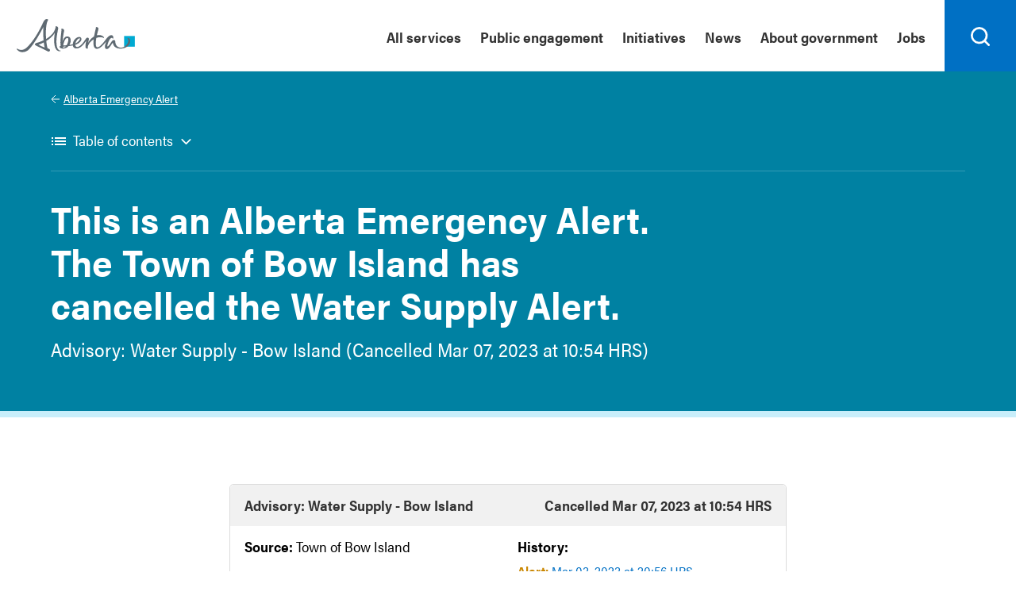

--- FILE ---
content_type: text/html; charset=utf-8
request_url: https://www.alberta.ca/aea/cap/2023/03/07/2023-03-07T10_54_19-07_00=TownofBowIsland=60CF4D78-DED8-4BFF-9766-03974DB00027.htm
body_size: 8088
content:
<!DOCTYPE html>
<html id="template-service" class="nojs goa-alert goa-alert-details goa-alert-details-2" lang="en-CA">
    <head>
        <meta http-equiv="content-type" content="text/html;charset=utf-8" />
    
        <title>This is an Alberta Emergency Alert. The Town of Bow Island has cancelled the Water Supply Alert.   | Alberta.ca</title>
    
        <!-- meta -->
        <meta name="id" content="n/a" />
        <meta name="template" content="Service" />
        <meta name="ministry id" content="21" />
        <meta name="page type" content="strategic" />
        <meta name="description" content="Advisory: Water Supply - Bow Island (Cancelled Mar 07, 2023 at 10:54 HRS)" />
        <meta name="robots" content="index,follow,noarchive" />
        <meta name="viewport" content="width=device-width,initial-scale=1" />
        <meta name="HandheldFriendly" content="True" />
        <meta name="MobileOptimized" content="320" />
    
        <!-- social -->
        <meta name="twitter:card" content="summary" />
        <meta property="og:type" content="article" />
        <meta property="og:title" content="This is an Alberta Emergency Alert. The Town of Bow Island has cancelled the Water Supply Alert.  " />
        <meta property="og:description" content="Advisory: Water Supply - Bow Island (Cancelled Mar 07, 2023 at 10:54 HRS)" />
        <meta property="og:image" content="https://www.alberta.ca/assets/sharing/share-alberta.png" />
        <meta property="og:url" content="https://www.alberta.ca/emergency.aspx" />
    
        <!-- favicons -->
        <link rel="shortcut icon" type="image/ico" href="/build/20230419/favicons/favicon.ico" /> <!-- 128x128 -->
        <link rel="icon" type="image/png" href="/build/20230419/favicons/favicon.png" /> <!-- 128x128 -->
        <link rel="icon" type="image/png" sizes="192x192" href="/build/20230419/favicons/favicon-192.png" /> <!-- 192x192 recommended for Android -->
        <link rel="apple-touch-icon" href="/build/20230419/favicons/favicon-57.png"> <!-- 57x57 (precomposed) for iPhone 3GS, pre-2011 iPod Touch and older Android devices -->
        <link rel="apple-touch-icon" sizes="72x72" href="/build/20230419/favicons/favicon-72.png"> <!-- 72x72 (precomposed) for 1st generation iPad, iPad 2 and iPad mini -->
        <link rel="apple-touch-icon" sizes="114x114" href="/build/20230419/favicons/favicon-114.png"> <!-- 114x114 (precomposed) for iPhone 4, 4S, 5 and post-2011 iPod Touch -->
        <link rel="apple-touch-icon" sizes="144x144" href="/build/20230419/favicons/favicon-144.png"> <!-- 144x144 (precomposed) for iPad 3rd and 4th generation -->
    
        <!-- stylesheets -->
        <link href="/build/20230419/css/ab-layouts.min.css" rel="stylesheet" media="screen" />
        <link href="/build/20230419/css/ab-layouts.print.min.css" rel="stylesheet" media="print" />
        <link href="/build/20230419/css/goa-components.min.css" rel="stylesheet" media="screen" /> 
        <link href="/build/20230419/css/goa-components.print.min.css" rel="stylesheet" media="print" />
        <link href="/build/20230419/css/ab-components.min.css" rel="stylesheet" media="screen" />
        <link href="/build/20230419/css/ab-components.print.min.css" rel="stylesheet" media="print" />
        <link href="/external/maps/leaflet/leaflet.css" rel="stylesheet" />  
	    
        <style>
			.goa-alert--top-grey{background-color:#f1f1f1;color:#333;border-radius:5px 5px 0 0}.goa-alert--top-dark-grey{background-color:#36424a;color:#fff;border-radius:5px 5px 0 0}.goa-alert--top-dark-grey,.goa-alert--top-grey{display:flex;justify-content:space-between;flex-wrap:wrap}.goa-alert--bottom ul{margin-top:-7px}.no-bullet{list-style-type:none;margin-left:-22px}.goa-alert--archive-year{display:flex;flex-wrap:nowrap;width:100%;margin:24px 0 24px 0}div.goa-accordion{margin:36px 0 0 0}.goa-alert .goa-accordion .goa-text{padding:0}.goa-alert--archived{border-top:1px solid #ddd;padding:12px}.goa-alert--archived:first-of-type{border-top:none}.goa-alert--archived .advisory a{font-weight:700;color:#ca8702!important}.goa-alert--archived .critical a{font-weight:700;color:#b21d1d!important}.goa-alert--archived .test-alert a{font-weight:700;color:#006f4c!important}.goa-alert--archived a:visited{color:unset}.goa-alert--archive-year{display:flex;flex-wrap:nowrap;overflow-x:auto;scroll-behavior:smooth}.goa-alert.goa-alert-details div#map{box-sizing:border-box;display:inline-block;width:100%;height:400px;margin:0;padding:0;background:#f1f1f1;vertical-align:top}div#appimg{margin-top:24px}div#appimg img{width:220px}div.goa-image img{vertical-align:top}div.goa-socialconnect li.twitter a:before{background:rgba(0,0,0,0) url("data:image/svg+xml;charset=utf8,%3Csvg xmlns='http://www.w3.org/2000/svg' width='18' height='' viewBox='0 0 1200 1227' fill='none'%3E%3Cpath d='M714.163 519.284L1160.89 0H1055.03L667.137 450.887L357.328 0H0L468.492 681.821L0 1226.37H105.866L515.491 750.218L842.672 1226.37H1200L714.137 519.284H714.163ZM569.165 687.828L521.697 619.934L144.011 79.6944H306.615L611.412 515.685L658.88 583.579L1055.08 1150.3H892.476L569.165 687.854V687.828Z' fill='%23000'/%3E%3C/svg%3E") no-repeat center center!important}.goa-button-menu{margin-bottom:0;list-style-type:none;display:flex;padding:0;overflow-x:auto;padding-bottom:12px}.goa-button-menu li>button[aria-selected=true]{box-sizing:border-box;height:48px;margin:auto 12px 0 0!important;padding:12px!important;border:2px solid #0070c4!important;border-radius:4px!important;background:#0070c4!important;cursor:pointer;color:#fff!important;font-size:18px!important;font-weight:700!important;line-height:1em!important;width:unset}.goa-button-menu li>button{width:unset}.goa-button-wrapper{border:unset;margin:unset}.goa-button-menu>li{flex-grow:unset;white-space:nowrap}.goa-button-menu button[aria-selected=false]:hover{background:0 0;color:#333;padding:12px!important;border:2px solid #333!important}.goa-button-menu button[aria-selected=false]{border:2px solid #0070c4;background:0 0;border-radius:4px;height:48px;margin:auto 12px 0 0;padding:12px;cursor:pointer;line-height:1em;font-size:18px;color:#0070c4;font-weight:700}.goa-button-menu li>button:focus{outline:3px solid #feba35!important;padding:12px;border-radius:4px}.goa-button-menu button[aria-selected=false]:focus{border:2px solid #333!important;color:#333}.goa-button-menu .goa-button-more>button:after{top:16px}.goa-accordion ul li:last-child .goa-text.expanded{border-bottom:1px solid #ddd}h2.goa-button-heading{margin-bottom:18px}.goa-button-menu .goa-button-more>button[aria-expanded=true]:focus{padding:12px 37px 12px 12px;border-radius:4px}
		</style>
    
        <!-- scripts -->
        <script src="/build/20230419/js/ab-layouts.min.js"></script>
        <script src="/build/20230419/js/goa-components.min.js"></script>
        <script src="/build/20230419/js/ab-components.min.js"></script>
	    <script src="/external/maps/leaflet/leaflet.js"></script>

        <!-- Google Tag Manager -->
        <script>(function (w, d, s, l, i) { w[l] = w[l] || []; w[l].push({ 'gtm.start': new Date().getTime(), event: 'gtm.js' }); var f = d.getElementsByTagName(s)[0], j = d.createElement(s), dl = l != 'dataLayer' ? '&l=' + l : ''; j.async = true; j.src = 'https://www.googletagmanager.com/gtm.js?id=' + i + dl; f.parentNode.insertBefore(j, f); })(window, document, 'script', 'dataLayer', 'GTM-P6MFS54');</script>
    </head>
    <body id="top">
        <header>
            <noscript><iframe src="https://www.googletagmanager.com/ns.html?id=GTM-P6MFS54" height="0" width="0" style="display:none;visibility:hidden"></iframe></noscript>
        
            <div class="ab-skiplinks">
                <a href="#main">Skip to content</a>
            </div>     
		    

        

		    <div class="ab-header">
                <div class="ab-wrapper">
                    <div class="ab-logo">
                        <a href="/index.aspx"><svg xmlns="http://www.w3.org/2000/svg" width="149" height="42" viewBox="0 0 216 61" shape-rendering="geometricPrecision">
                            <rect class="logo" fill="#00aad2" x="196.411" y="31.014" width="19.59" height="19.592" />
                            <path class="logo" fill="#5f6a72" d="M91.271,47.934c-1.972,0.198-4.068,0.382-6.278,0.548c0.833-6.288,4.105-15.027,8.177-13.62C95.521,35.676,94.284,43.033,91.271,47.934 M86.106,52.264c-0.714,0.111-1.304,0.101-1.773,0.014c0.28-0.241,0.455-0.594,0.455-1.014c0-0.266,0.009-0.544,0.024-0.832c1.104-0.052,2.831-0.177,4.888-0.376C88.623,51.241,87.409,52.067,86.106,52.264 M111.223,37.314c2.598-2.413,3.89-2.237,4.231-1.589c0.736,1.403-2.325,6.345-8.184,9.047C107.774,42.114,109.176,39.216,111.223,37.314 M207.625,39.712c-0.251-4.887-4.579-5.683-5.176-4.293c-0.208,0.487,1.626,0.313,1.633,3.764c0.005,5.71-5.787,13.165-13.167,13.165c-8.04,0-10.114-6.254-10.502-9.348c-0.256-2.058,0.187-5.029-3.368-4.636c-2.486,0.28-4.733,5.12-7.885,9.196c-2.704,3.499-3.918,3.166-3.286,0.163c0.783-3.763,3.925-12.594,7.517-13.237c1.661-0.297,2.257,2.625,3.02,0.796c0.768-1.832,0.063-5.783-3.655-5.783c-2.605,0-5.73,2.762-8.292,5.905c-2.233,2.744-13.522,19.357-18.257,15.77c-2.215-1.676-2.035-8.506-0.643-16.553c5.618-2.167,10.292-1.456,12.936-0.188c1.305,0.626,1.485,0.532,0.929-0.903c-0.825-2.108-5.345-5.405-12.405-3.888c-0.17,0.033-0.336,0.079-0.505,0.119c0.569-2.613,1.231-5.268,1.954-7.849c0.661-2.364,2.6-6.454-2.462-7.242c-1.613-0.252-0.927,0.53-1.459,2.71c-0.978,4.015-2.214,9.227-3.109,14.458c-4.161,2.396-8.035,6.399-10.874,11.667c0.492-2.429,1.254-5.116,1.308-6.93c0.054-1.911-1.255-2.332-1.763-2.482c-1.111-0.314-2.453,0.236-3.776,2.106c-3.104,4.37-7.035,11.284-13.001,14.184c-4.28,2.081-6.157-0.015-6.262-3.238c0.845-0.259,1.601-0.525,2.24-0.813c7.756-3.437,10.419-8.621,8.448-11.774c-1.87-3-7.217-2.086-11.439,2.361c-2.081,2.193-3.684,5.956-3.871,9.387c-1.79,0.387-3.848,0.731-6.146,1.041c3.644-5.911,3.329-13.9-2.001-15.247c-6.182-1.561-9.309,4.44-10.633,9.436c0.408-4.996,1.206-11.077,2.335-16.725c0.472-2.361,2.087-6.455-3.041-7.24c-1.629-0.252-1.377,0.505-1.241,2.71c0.18,2.958-3.096,20.875-1.384,28.744c-2.206,0.714-3.101,2.375-0.264,4.127c1.955,1.203,6.258,1.603,10.605-0.537c1.559-0.771,2.909-1.854,4.034-3.125c2.59-0.326,5.314-0.744,7.796-1.241c0.425,3.45,2.677,6.095,7.905,5.606c7.433-0.691,14.035-9.826,16.528-14.226c-0.45,4.716-3.519,15.019,1.716,14.49c2.051-0.208,1.158-0.536,1.285-2.306c0.454-6.208,5.62-11.47,10.73-14.694c-0.887,7.602-0.579,14.391,2.868,16.546c6.341,3.963,15.326-6.477,20.27-12.862c-2.516,5.671-3.945,12.936-0.164,14.047c4.435,1.293,7.932-6.063,12.022-11.693c0.475,4.042,3.168,11.003,14.033,11.003C200.729,54.163,208.007,47.148,207.625,39.712 M51.101,52.114c-2.665-0.965-6.464-2.513-11.424-5.046c2.717-0.991,6.169-2.443,9.806-4.345C49.973,46.873,50.505,49.892,51.101,52.114M80.545,57.718c-0.125-0.258-0.849,0.105-1.587-0.003c-2.101-0.31-4.863-3.18-5.699-7.896c-1.504-8.489-0.612-16.865,1.88-29.348c0.47-2.361,2.084-6.451-3.041-7.243c-1.63-0.251-0.786,0.554-1.243,2.71c-1.971,9.297-9.574,15.999-17.207,20.493c-0.799-10.645-0.474-22.465,1.53-29.714c1.691-6.115,3.703-4.992,1.209-6.277c-2.624-1.352-5.445,0.435-7.726,4.989c-2.28,4.552-12.795,29.289-29.584,45.984c-8.592,8.545-16.363,4.146-17.919,2.831c-1.266-1.069-1.734,0.582-0.163,2.271c6.949,7.494,17.1,3.194,20.795-0.5c10.215-10.21,22.092-32.19,26.897-41.517c-0.443,5.251-0.593,14.058,0.385,24.379c-5.199,2.533-9.86,4.021-12.059,4.601c-2.381,0.624-3.854,1.593-3.898,2.697c-0.047,1.208,1.552,2.227,3.863,3.325c4.116,1.954,16.167,7.647,19.136,9.374c2.543,1.476,3.784,0.325,4.537-1.268c0.983-2.076-1.716-3.276-4.328-4.057c-1.006-3.495-1.81-8.196-2.345-13.377c6.126-3.772,12.158-8.793,15.635-15.068c-0.876,5.245-3.124,23.08,2.507,30.621c1.241,1.662,3.981,3.479,6.656,3.209C80.036,58.805,80.671,57.977,80.545,57.718" />
                        </svg><span class="ab-logo">Alberta.ca</span></a>
                    </div>
                    <div class="ab-menubar noindex">
                        <div class="ab-wrapper">
                            <ul>
                                <li><a href="https://www.alberta.ca/all-services">All services</a></li><li><a href="/public-engagement.aspx">Public engagement</a></li><li><a href="/key-initiatives.aspx">Initiatives</a></li><li><a href="/news.aspx">News</a></li><li><a href="/about-government.aspx">About government</a></li><li><a href="/jobs-alberta.aspx">Jobs</a></li>
                            </ul>
                        </div>
                    </div>
                    <div class="ab-searchbar noindex">
                        <form action="/search-results.aspx" role="search">
                            <label for="search-goa">Search</label>
                            <input id="search-goa" name="q" type="search" /><button id="search-goa-button" aria-label="Search">
                                <svg xmlns="http://www.w3.org/2000/svg" version="1.1" width="18" height="18" viewBox="0 0 18.01 18" shape-rendering="geometricPrecision">
                                    <path fill="#000" d="M16.68,5.35a8,8,0,1,0-.75,12l3.37,3.37a1,1,0,1,0,1.41-1.42l-3.37-3.37a8,8,0,0,0-.66-10.57ZM6.76,15.27a6,6,0,1,1,8.5,0A6,6,0,0,1,6.76,15.27Z" transform="translate(-3 -3)"/>
                                </svg>
                            </button>
                        </form>
                    </div>
                </div>
            </div>
            <div class="goa-band--medium goa-band--header goa-band--blue">
			    <div class="container">
				    <div class="ab-breadcrumb">
					    <ul>
						    <li><a href="/alberta-emergency-alert.aspx">Alberta Emergency Alert</a></li>
					    </ul>
				    </div>
			    </div>
			    <div class="goa-grid-100-100-100">
				    <div class="container">
					    <h1>This is an Alberta Emergency Alert. The Town of Bow Island has cancelled the Water Supply Alert.  </h1>        

					    <p class="lede">Advisory: Water Supply - Bow Island (Cancelled Mar 07, 2023 at 10:54 HRS)</p>
				    </div>
			    </div>
		    </div>
        </header>
        <main id="main">
            <div class="goa-band--small goa-band--white goa-band--padding-bottom-8">
			    
			    <div class="goa-grid-100-100-100">
				    <div class="goa-alert">
		<div class="goa-alert--top-grey" data-type="advisory" data-timestamp="2023-03-07T10:54:19">
			<div id="goa-alert--title" class="goa-alert--title"><h2>Advisory: Water Supply - Bow Island</h2></div>
				<div id="goa-alert--date" class="goa-alert--date">Cancelled Mar 07, 2023 at 10:54 HRS</div>
		</div>
					<div class="goa-alert--bottom">
						<div>
							<p class="goa-alert--from"><strong>Source: </strong>Town of Bow Island</p>
							<p class="goa-alert--issued"><strong>Issued: </strong>Mar 07, 2023 at 10:54 HRS</p>
						</div>
						<div>
							<p class="goa-alert--history"><strong>History:</strong></p>
							<ul>
								<li>
					<ul>
				<li class="goa-alert--history-alert">
					<span class="advisory" title="Advisory alert">Alert: </span><a href="https://www.alberta.ca/aea/cap/2023/03/03/2023-03-03T20_56_13-07_00=TownofBowIsland=ED3AF2B9-B5A1-4BFB-8DC9-A1043DF77776.htm">Mar 03, 2023 at 20:56 HRS</a>				</li>
				<li class="goa-alert--history-update">
					<span class="advisory" title="Advisory update">Update: </span><a href="https://www.alberta.ca/aea/cap/2023/03/04/2023-03-04T19_32_57-07_00=TownofBowIsland=621DA306-1792-4714-B360-BD1F368F1B90.htm">Mar 04, 2023 at 19:32 HRS</a>				</li>
				</li>
					</ul>
				<li class="goa-alert--history-cancel">
					<span class="goa-alert--history-current">						<span class="advisory" title="Advisory cancel">Cancel: </span>Mar 07, 2023 at 10:54 HRS					</span>				</li>
							</ul>
						</div>
				<p class="goa-alert--description"><strong>Description: </strong>This is an Alberta Emergency Alert. The Town of Bow Island has cancelled the Water Supply Alert.  </p>
			<p>The boil water advisory continues to be in effect until further notice.  </p>
				<p class="goa-alert--area"><strong>Area: </strong>This alert was in effect for Bow Island.</p>
				<p class="goa-alert--area goa-alert--area-coordinates"><strong>Affected areas (1): </strong></p>
					<ul class="goa-alert--locations">
						<li id="location1">Bow Island</li>
					</ul>
				<p class="goa-alert--area goa-alert--instruction"><strong>Action to take: </strong></p>
<ul><li>Take all necessary precautions</li><li>Use bottled water to consume if possible</li><li>If you use town water, fill a pot or kettle with tap water and heat it on the stove until it reaches a full boil for 1 minute</li><li>Turn off the heat and let the water cool</li><li>Stay tuned to local media and Alberta Health Services website for updates</li></ul>						<p class="goa-cap-image"><a href="https://www.alberta.ca/aea/cap/2023/03/07/2023-03-07T10_54_19-07_00=TownofBowIsland=60CF4D78-DED8-4BFF-9766-03974DB00027.xml" target="_blank" alt="cap logo"><img src="/build/20230112/assets/goa-cap-logo.png" style="width:70px;" alt="cap logo"></a></p>
			<p><a href="/alberta-emergency-alert.aspx">Back to Active alerts</a></p>
		</div>
		</div>

				    <!-- -->
			    </div>
			    
			    <div class="goa-grid-100-100-100">
				    <h3>Map</h3>
			    </div>
			    <div class="goa-grid-100-100-100">
				    <div id="map" class="goa-map"></div>
			    </div>
			    
		    </div>
		    <div class="goa-band--small goa-band--white goa-band--padding-8">
			    <div class="goa-grid-100-100-100">
				    <h2>Legend</h2>
			    </div>
			    <div class="goa-grid-33-33-100">
				    <div class="goa-alert" role="alert" aria-label="Critical">
					    <div class="goa-alert--top-red">
						    <div class="goa-alert--title">
							    <h2>Critical</h2>
						    </div>
						    <div class="goa-alert--date"></div>
					    </div>
					    <div class="goa-alert--bottom">
						    <p class="goa-alert--area"><strong>Take action now</strong></p>
					    </div>
				    </div>
			    </div>
			    <div class="goa-grid-33-33-100">
				    <div class="goa-alert" role="alert" aria-label="Advisory">
					    <div class="goa-alert--top-yellow">
						    <div class="goa-alert--title">
							    <h2>Advisory</h2>
						    </div>
						    <div class="goa-alert--date"></div>
					    </div>
					    <div class="goa-alert--bottom">
						    <p class="goa-alert--area"><strong>Prepare to take action</strong></p>
					    </div>
				    </div>
			    </div>
			    <div class="goa-grid-33-33-100">
				    <div class="goa-alert" role="alert" aria-label="Test alert">
					    <div class="goa-alert--top-green">
						    <div class="goa-alert--title">
							    <h2>Test alert</h2>
						    </div>
						    <div class="goa-alert--date"></div>
					    </div>
					    <div class="goa-alert--bottom">
						    <p class="goa-alert--area"><strong>System testing in progress</strong></p>
					    </div>
				    </div>
			    </div>
			    <div class="goa-grid-100-100-100">
				    <h2>Download the app</h2>
				    <div id="appimg">
                        <div class="goa-image">
                            <a class="goa-no-external-icon" href="https://itunes.apple.com/ca/app/alberta-emergency-alert/id887604348?mt=8" target="_blank"><img src="https://www.alberta.ca/system/files/styles/responsive_1040/private/custom_downloaded_images/app-store.png?itok=dETl0Oyy" alt="Apple store badge"></a>
                        </div>
                        <div class="goa-image goa-no-external-icon">
                            <a class="goa-no-external-icon" href="https://play.google.com/store/apps/details?id=ca.ab.gov.aea" target="_blank"><img src="https://www.alberta.ca/system/files/styles/responsive_1040/private/custom_downloaded_images/google-play.png?itok=tXWYkC9P" alt="Google Play badge"></a>
                        </div>
                    </div>
			    </div>
			    <div class="goa-grid-100-100-100">
				    <h2>Social media</h2>
				    <div class="goa-socialconnect">
					    <ul>
						    <li class="facebook"><a href="https://www.facebook.com/abemergalert" target="_blank">Facebook</a></li>
						    <li class="twitter"><a href="https://twitter.com/AB_EmergAlert" target="_blank">Twitter</a></li>
					    </ul>
				    </div>
			    </div>
		    </div>
        </main>
	    <div class="ab-footer">
        <div class="ab-wrapper">
			<div id="ab-quicklinks" class="goa-list">
                <h3 class="sr-only">Quick links</h3>
			    <ul>
			        <li><a href="/find-a-job.aspx">Jobs</a></li>
			        <li><a href="/staff-directory.cfm">Staff directory</a></li>
			        <li><a href="/open-government-program.aspx">Open Government Program</a></li>
			        <li><a href="/ministries.aspx">Ministries</a></li>
			        <li><a href="/contact.cfm">Contact us</a></li>
			        <li><a href="/social-media-directory.aspx">Social media directory</a></li>
                </ul>
			</div>
			
			<div id="ab-aboutlinks" class="goa-list">
			    <h3 class="sr-only">About this site</h3>
			    <ul>
			        <li><a href="/usingthissite.aspx">Using Alberta.ca</a></li><li><a href="/disclaimer.aspx">Disclaimer</a></li><li><a href="/privacystatement.aspx">Alberta.ca privacy statement</a></li><li><a href="/accessibility.aspx">Accessibility</a></li>
                    
			    </ul>
			</div>
			
            <div class="ab-copyright">
                &copy; 2025 Government of Alberta
            </div>
        </div>
    </div>
		<script>
			// dsComponents    

			if (goa) goa.init({
				enableescape: false,
				debug: false
			});

			// abLayouts

			if (ab) ab.init({
				mainlinkmenudata: '/alberta-emergency-alert.aspx',
				init: function () {
					(settings = { storestate: !1, debug: !0 }).debug && console.log("Custom ab.init[alert details]"), document.addEventListener("DOMContentLoaded", function () { var e = document.querySelectorAll("body > .goa-callout.goa--error"), t = document.querySelector('#main > [class ^= "goa-band-"]:first-of-type'), a = document.querySelector(".goa-alert--locations"); if (e && t) { var o = document.createElement("div"); o.className = "goa-grid-100-100-100"; for (var r = 0; r < e.length; r++) { var l = e[r]; 0 == r ? o.appendChild(l) : l.parentNode.removeChild(l) } t.insertBefore(o, t.firstChild) } if (a) { var n = Array.from(a.getElementsByTagName("li")); n.sort(function (e, t) { return e.textContent.localeCompare(t.textContent) }); for (var i = 0; i < n.length; i++)n[i].id = "location" + (i + 1), a.appendChild(n[i]) } });
				},
				enabletoc: false,
				debug: false
			});

			// abComponents

			if (abComponents) abComponents.init({
				debug: false
			});
		</script>
	    <script>
		    (function () {
                settings = {
				    color: '#ff0033',
					debug: true
			    };

			    if (settings.debug) console.log('map init[alert details]');

			    document.addEventListener('DOMContentLoaded', function () {
				    var container = document.getElementById('map');
				    if (!container) return;
				    if (settings.debug) console.log('load map');

				    // init

				    var lat = 54.9317034;
				    var long = -115.3589422;

				    var map = L.map('map', {
					    center: [lat, long],
					    zoom: 5
				    });

				    // incl. copy

				    L.tileLayer('https://{s}.tile.openstreetmap.org/{z}/{x}/{y}.png', {
					    maxZoom: 19,
					    attribution: '&copy; <a href="https://www.openstreetmap.org/copyright">OpenStreetMap</a> contributors'
                    }).addTo(map);

				    // add coordinates
                    
                    var features = {"type": "FeatureCollection", "features": [{"type": "Feature", "properties": { "name": "This alert was in effect for Bow Island."}, "geometry": {"type": "Polygon", "coordinates": [ [[-111.3702, 49.86], [-111.369, 49.8601], [-111.3695, 49.8664], [-111.3581, 49.8665], [-111.3582, 49.8719], [-111.3425, 49.8741], [-111.3463, 49.8749], [-111.3405, 49.8757], [-111.3297, 49.8806], [-111.358, 49.8807], [-111.3581, 49.8742], [-111.3681, 49.8741], [-111.3682, 49.8877], [-111.3797, 49.8876], [-111.3797, 49.8823], [-111.378, 49.8806], [-111.3926, 49.8807], [-111.393, 49.8662], [-111.3815, 49.8665], [-111.3815, 49.8598], [-111.3702, 49.86]] ]}}]};

				    var area = L.geoJSON(features, {
					    color: settings.color,
					    opacity: 0.5,
					    fillColor: settings.color,
					    weight: 1,
					    fillOpacity: 0.2
				    }).addTo(map);
				    var areaBounds = area.getBounds();

				    map.fitBounds(areaBounds, { maxZoom: 12 });
				    
				}, false);
			})();
		</script>
    </body>
</html>


--- FILE ---
content_type: text/html; charset=utf-8
request_url: https://www.alberta.ca/alberta-emergency-alert.aspx
body_size: 9122
content:
<!DOCTYPE html>
<html id="template-collection" class="nojs" lang="en-CA" dir="ltr">
    <head>
        <meta http-equiv="content-type" content="text/html;charset=utf-8" />
        
        <title>Alberta Emergency Alert | Alberta.ca</title>        
        
        <!-- meta -->
        <meta name="id" content="57302" />
        <meta name="template" content="Collection" />
        <meta name="ministry id" content="17" />
        <meta name="page type" content="program" />
        <meta name="description" content="Find active alerts, archived alerts, and details about the alerting system." />
        <meta name="published" content="2023-11-23T09:20:08-07:00" />
        <meta name="last-modified" content="2023-11-23T07:51:34-07:00" />
        <meta name="robots" content="index,follow,noarchive" />
        <meta name="viewport" content="width=device-width,initial-scale=1" />
        <meta name="HandheldFriendly" content="True" />
        <meta name="MobileOptimized" content="320" />
        
        <!-- social -->
        <meta name="twitter:card" content="summary" />
        <meta property="og:type" content="article" />
        <meta property="og:title" content="Alberta Emergency Alert" />
        <meta property="og:description" content="Find active alerts, archived alerts, and details about the alerting system." />
        <meta property="og:image" content="https://www.alberta.ca/assets/sharing/alberta-share.png" />
        <meta property="og:url" content="https://www.alberta.ca/alberta-emergency-alert.aspx" />
        
        <!-- favicons -->
        <link rel="shortcut icon" type="image/ico" href="/build/20230308/favicons/favicon.ico" /> <!-- 48x48 -->
        <link rel="icon" type="image/png" href="/build/20230308/favicons/favicon.png" /> <!-- 48x48 -->
        <link rel="icon" type="image/png" sizes="192x192" href="/build/20230308/favicons/favicon-192.png" /> <!-- 192x192 recommended for Android -->
        <link rel="apple-touch-icon" href="/build/20230308/favicons/favicon-96.png"> <!-- 96x96 (precomposed) for iPhone 3GS, pre-2011 iPod Touch and older Android devices -->
        <link rel="apple-touch-icon" sizes="144x144" href="/build/20230308/favicons/favicon-144.png"> <!-- 144x144 (precomposed) for iPad 3rd and 4th generation -->
        
        <!-- stylesheets -->
        <link href="/build/20230308/css/ab-layouts.min.css" rel="stylesheet" media="screen" />
        <link href="/build/20230308/css/ab-layouts.print.min.css" rel="stylesheet" media="print" />
        <link href="/build/20230308/css/goa-components.min.css" rel="stylesheet" media="screen" />
        <link href="/build/20230308/css/goa-components.print.min.css" rel="stylesheet" media="print" />
        <link href="/build/20230308/css/ab-components.min.css" rel="stylesheet" media="screen" />
        <link href="/build/20230308/css/ab-components.print.min.css" rel="stylesheet" media="print" />
        <link href="/external/maps/leaflet/leaflet.css" rel="stylesheet" media="screen" />
        <link href="/external/maps/leaflet/MarkerCluster.css" rel="stylesheet" media="screen" />
        <link href="/external/maps/leaflet/MarkerCluster.Default.css" rel="stylesheet" media="screen" />
        
        <!-- custom -->
         
        <style>
            div#appimg img{width:220px}html main #goa-grid57313 a[target=_blank]:after{display:none!important}.goa-alert--top-grey{background-color:#f1f1f1;color:#333;border-radius:5px 5px 0 0}.goa-alert--top-dark-grey{background-color:#36424a;color:#fff;border-radius:5px 5px 0 0}.goa-alert--top-dark-grey,.goa-alert--top-grey{display:flex;justify-content:space-between;flex-wrap:wrap}div.goa-socialconnect li.twitter a:before{background:transparent url("data:image/svg+xml;charset=utf8,%3Csvg xmlns='http://www.w3.org/2000/svg' width='18' height='' viewBox='0 0 1200 1227' fill='none'%3E%3Cpath d='M714.163 519.284L1160.89 0H1055.03L667.137 450.887L357.328 0H0L468.492 681.821L0 1226.37H105.866L515.491 750.218L842.672 1226.37H1200L714.137 519.284H714.163ZM569.165 687.828L521.697 619.934L144.011 79.6944H306.615L611.412 515.685L658.88 583.579L1055.08 1150.3H892.476L569.165 687.854V687.828Z' fill='%23000'/%3E%3C/svg%3E") no-repeat 50%!important}div#map{box-sizing:border-box;display:inline-block;width:100%;height:446px;margin:0;padding:0;background:#f1f1f1;vertical-align:top;position:relative}div#map .goa-icon{position:absolute;top:40%;left:50%;border-radius:50%;border:8px solid #0070c4;width:8px!important;height:8px!important;display:inline-block;width:1em;height:1em;background-repeat:no-repeat;cursor:pointer}div#map .goa-icon--circle:after{position:absolute;content:"";width:0;height:0;bottom:-30px;left:-6px;border:10px solid transparent;border-top:17px solid #0070c4}div#map .leaflet-popup-content{margin:13px 19px;line-height:1.4}div#map .leaflet-map-pane .leaflet-popup-content>div>div:first-child{font-size:16px;line-height:24px;margin-bottom:12px}div#map .leaflet-map-pane .leaflet-popup-content p{font-size:.875rem;line-height:1.313rem}.leaflet-map-pane .leaflet-popup-content div>a,div#map .goa-popup-content{margin:8px 0}div#map .leaflet-map-pane .leaflet-popup-content div>a:not(.goa-cta){display:block}div#map .leaflet-map-pane .leaflet-popup-content div>a{margin:8px 0}div#map .leaflet-container a{color:#0078a8;-webkit-tap-highlight-color:rgba(51,181,229,.4)}div#map .leaflet-popup-content>div>div>a[target=_blank]:not(.goa-cta):after{width:12px;height:12px;background:transparent url("data:image/svg+xml,%3Csvg   xmlns='http://www.w3.org/2000/svg' width='12' height='12' viewBox='0 0 22 20.51'%3E%3Cpath fill='%23333' d='M21,19.69a.58.58,0,0,1-.57.57H3.57A.58.58,0,0,1,3,19.69V4.31a.58.58,0,0,1,.57-.57H6.82v-2H3.57A2.58,2.58,0,0,0,1,4.31V19.69a2.58,2.58,0,0,0,2.57,2.57H20.43A2.58,2.58,0,0,0,23,19.69V16.44H21Z' transform='translate(-1 -1.74)'/%3E%3Cpath fill='%23333' d='M22,1.75H14.15a1,1,0,1,0,0,2h5.44l-7.41,7.41a1,1,0,0,0,.71,1.71,1,1,0,0,0,.7-.3L21,5.17V10.6a1,1,0,1,0,2,0V2.75A1,1,0,0,0,22,1.75Z' transform='translate(-1 -1.74)'/%3E%3C/svg%3E") no-repeat 50%;content:"";display:inline-block}.marker-cluster div{color:#fff}.marker-cluster-large,.marker-cluster-medium,.marker-cluster-small{background-color:rgba(0,112,202,.6)}.marker-cluster-large div,.marker-cluster-medium div,.marker-cluster-small div{background-color:#0070ca}
        </style>
        
        <!-- scripts -->
        <script src="/build/20230308/js/ab-layouts.min.js"></script>
        <script src="/build/20230308/js/goa-components.min.js"></script>
        <script src="/build/20230308/js/ab-components.min.js"></script>

        <!-- Google Tag Manager -->
        <script>(function(w,d,s,l,i){w[l]=w[l]||[]; w[l].push({'gtm.start':new Date().getTime(), event: 'gtm.js'}); var f = d.getElementsByTagName(s)[0],j = d.createElement(s), dl = l != 'dataLayer' ? '&l=' + l : ''; j.async = true; j.src ='https://www.googletagmanager.com/gtm.js?id=' + i + dl; f.parentNode.insertBefore(j, f);})(window, document, 'script', 'dataLayer', 'GTM-P6MFS54');</script>
    </head>
    <body id="top">
        <header>
            
        <noscript><iframe src="https://www.googletagmanager.com/ns.html?id=GTM-P6MFS54" height="0" width="0" style="display:none;visibility:hidden"></iframe></noscript>
        
        <div class="ab-skiplinks">
            <a href="#main">Skip to content</a>
        </div>
        <div class="ab-header">
            <div class="ab-wrapper">
                <div class="ab-logo">
                    <a href="/index.aspx"><svg xmlns="http://www.w3.org/2000/svg" width="149" height="42" viewBox="0 0 216 61" shape-rendering="geometricPrecision">
                        <rect class="logo" fill="#00aad2" x="196.411" y="31.014" width="19.59" height="19.592" />
                        <path class="logo" fill="#5f6a72" d="M91.271,47.934c-1.972,0.198-4.068,0.382-6.278,0.548c0.833-6.288,4.105-15.027,8.177-13.62C95.521,35.676,94.284,43.033,91.271,47.934 M86.106,52.264c-0.714,0.111-1.304,0.101-1.773,0.014c0.28-0.241,0.455-0.594,0.455-1.014c0-0.266,0.009-0.544,0.024-0.832c1.104-0.052,2.831-0.177,4.888-0.376C88.623,51.241,87.409,52.067,86.106,52.264 M111.223,37.314c2.598-2.413,3.89-2.237,4.231-1.589c0.736,1.403-2.325,6.345-8.184,9.047C107.774,42.114,109.176,39.216,111.223,37.314 M207.625,39.712c-0.251-4.887-4.579-5.683-5.176-4.293c-0.208,0.487,1.626,0.313,1.633,3.764c0.005,5.71-5.787,13.165-13.167,13.165c-8.04,0-10.114-6.254-10.502-9.348c-0.256-2.058,0.187-5.029-3.368-4.636c-2.486,0.28-4.733,5.12-7.885,9.196c-2.704,3.499-3.918,3.166-3.286,0.163c0.783-3.763,3.925-12.594,7.517-13.237c1.661-0.297,2.257,2.625,3.02,0.796c0.768-1.832,0.063-5.783-3.655-5.783c-2.605,0-5.73,2.762-8.292,5.905c-2.233,2.744-13.522,19.357-18.257,15.77c-2.215-1.676-2.035-8.506-0.643-16.553c5.618-2.167,10.292-1.456,12.936-0.188c1.305,0.626,1.485,0.532,0.929-0.903c-0.825-2.108-5.345-5.405-12.405-3.888c-0.17,0.033-0.336,0.079-0.505,0.119c0.569-2.613,1.231-5.268,1.954-7.849c0.661-2.364,2.6-6.454-2.462-7.242c-1.613-0.252-0.927,0.53-1.459,2.71c-0.978,4.015-2.214,9.227-3.109,14.458c-4.161,2.396-8.035,6.399-10.874,11.667c0.492-2.429,1.254-5.116,1.308-6.93c0.054-1.911-1.255-2.332-1.763-2.482c-1.111-0.314-2.453,0.236-3.776,2.106c-3.104,4.37-7.035,11.284-13.001,14.184c-4.28,2.081-6.157-0.015-6.262-3.238c0.845-0.259,1.601-0.525,2.24-0.813c7.756-3.437,10.419-8.621,8.448-11.774c-1.87-3-7.217-2.086-11.439,2.361c-2.081,2.193-3.684,5.956-3.871,9.387c-1.79,0.387-3.848,0.731-6.146,1.041c3.644-5.911,3.329-13.9-2.001-15.247c-6.182-1.561-9.309,4.44-10.633,9.436c0.408-4.996,1.206-11.077,2.335-16.725c0.472-2.361,2.087-6.455-3.041-7.24c-1.629-0.252-1.377,0.505-1.241,2.71c0.18,2.958-3.096,20.875-1.384,28.744c-2.206,0.714-3.101,2.375-0.264,4.127c1.955,1.203,6.258,1.603,10.605-0.537c1.559-0.771,2.909-1.854,4.034-3.125c2.59-0.326,5.314-0.744,7.796-1.241c0.425,3.45,2.677,6.095,7.905,5.606c7.433-0.691,14.035-9.826,16.528-14.226c-0.45,4.716-3.519,15.019,1.716,14.49c2.051-0.208,1.158-0.536,1.285-2.306c0.454-6.208,5.62-11.47,10.73-14.694c-0.887,7.602-0.579,14.391,2.868,16.546c6.341,3.963,15.326-6.477,20.27-12.862c-2.516,5.671-3.945,12.936-0.164,14.047c4.435,1.293,7.932-6.063,12.022-11.693c0.475,4.042,3.168,11.003,14.033,11.003C200.729,54.163,208.007,47.148,207.625,39.712 M51.101,52.114c-2.665-0.965-6.464-2.513-11.424-5.046c2.717-0.991,6.169-2.443,9.806-4.345C49.973,46.873,50.505,49.892,51.101,52.114M80.545,57.718c-0.125-0.258-0.849,0.105-1.587-0.003c-2.101-0.31-4.863-3.18-5.699-7.896c-1.504-8.489-0.612-16.865,1.88-29.348c0.47-2.361,2.084-6.451-3.041-7.243c-1.63-0.251-0.786,0.554-1.243,2.71c-1.971,9.297-9.574,15.999-17.207,20.493c-0.799-10.645-0.474-22.465,1.53-29.714c1.691-6.115,3.703-4.992,1.209-6.277c-2.624-1.352-5.445,0.435-7.726,4.989c-2.28,4.552-12.795,29.289-29.584,45.984c-8.592,8.545-16.363,4.146-17.919,2.831c-1.266-1.069-1.734,0.582-0.163,2.271c6.949,7.494,17.1,3.194,20.795-0.5c10.215-10.21,22.092-32.19,26.897-41.517c-0.443,5.251-0.593,14.058,0.385,24.379c-5.199,2.533-9.86,4.021-12.059,4.601c-2.381,0.624-3.854,1.593-3.898,2.697c-0.047,1.208,1.552,2.227,3.863,3.325c4.116,1.954,16.167,7.647,19.136,9.374c2.543,1.476,3.784,0.325,4.537-1.268c0.983-2.076-1.716-3.276-4.328-4.057c-1.006-3.495-1.81-8.196-2.345-13.377c6.126-3.772,12.158-8.793,15.635-15.068c-0.876,5.245-3.124,23.08,2.507,30.621c1.241,1.662,3.981,3.479,6.656,3.209C80.036,58.805,80.671,57.977,80.545,57.718" />
                    </svg><span class="ab-logo">Alberta.ca</span></a>
                </div>
                <div class="ab-menubar noindex">
                    <div class="ab-wrapper">
                        <ul>
                            <li><a href="https://www.alberta.ca/all-services">All services</a></li><li><a href="https://www.alberta.ca/public-engagement">Public engagement</a></li><li><a href="https://www.alberta.ca/key-initiatives">Initiatives</a></li><li><a href="https://www.alberta.ca/news">News</a></li><li><a href="https://www.alberta.ca/about-government">About government</a></li><li><a href="https://www.alberta.ca/find-a-job">Jobs</a></li>
                        </ul>
                    </div>
                </div>
                <div class="ab-searchbar noindex">
                    <form action="https://www.alberta.ca/search-results.aspx" role="search">
                        <label for="search-goa">Search</label>
                        <input id="search-goa" name="q" type="search" /><button id="search-goa-button" aria-label="Search">
                            <svg xmlns="http://www.w3.org/2000/svg" version="1.1" width="18" height="18" viewBox="0 0 18.01 18" shape-rendering="geometricPrecision">
                                <path fill="#000" d="M16.68,5.35a8,8,0,1,0-.75,12l3.37,3.37a1,1,0,1,0,1.41-1.42l-3.37-3.37a8,8,0,0,0-.66-10.57ZM6.76,15.27a6,6,0,1,1,8.5,0A6,6,0,0,1,6.76,15.27Z" transform="translate(-3 -3)"/>
                            </svg>
                        </button>
                    </form>
                </div>
            </div>
        </div>

            
            <div class="goa-band--medium goa-band--header goa-band--blue">
                <div class="container">
                    <div class="ab-breadcrumb noindex">
                        <ul>
                            <li><a href="https://www.alberta.ca/emergency">Active emergency updates</a></li>
                        </ul>
                    </div>
            	</div>
        		<div class="goa-grid-100-100-100">
                    <div class="container">
                        <h1>Alberta Emergency Alert</h1>
                        <p class="lede">Find active alerts, archived alerts and details about the alerting system.</p>
                    </div>    
                </div>
            </div>
        </header>    
        <main id="main">
            <div class="goa-band--small goa-band--white"> 
                <div class="goa-pagemenu-toc-wrapper goa-band--small" data-content="table-of-contents">
                    <h2>Table of contents</h2>
                    <div class="goa-pagemenu-toc">
                        <ul>
                            <li class="goa-pagemenu-toc-item goa-pagemenu-toc-wrapper-label active"><a href="/alberta-emergency-alert.aspx">Alberta Emergency Alert</a></li>
                            <li class="goa-pagemenu-toc-level-1 goa-pagemenu-toc-item"><a href="/about-emergency-alerts.aspx">About emergency alerts</a></li>
                            <li class="goa-pagemenu-toc-level-1 goa-pagemenu-toc-item"><a href="/aea/archives/default.aspx">Alert archive</a></li>
                        </ul>
                    </div> 
                </div>
            </div>
            <div id="goa-band57303" class="goa-band--small goa-band--white">
                <div class="goa-grid-100-100-100">
  <h2>Active alerts</h2>
</div>
<div class="goa-grid-100-100-100 goa-alert--active">
	<div id="goa-alert-1" class="goa-alert" data-id="18997CCB8701400C8E1E3A0CF4DBE9B3" role="alert" aria-labelledby="goa-alert--title goa-alert--date">
		<div class="goa-alert--top-yellow" data-type="advisory" data-timestamp="2026-01-01T12:33:16">
			<div id="goa-alert--title" class="goa-alert--title"><h2>Advisory: Water Supply - Calgary</h2></div>
				<div id="goa-alert--date" class="goa-alert--date">Updated Jan 01, 2026 at 12:33 HRS</div>
		</div>
		<div class="goa-alert--bottom">
			<p class="goa-alert--description"><strong>Description: </strong>A water main break resulted in depressurization and potential water quality impacts. Water quality testing is ongoing. The Boil Water Advisory remains in effect.

This will be the final Alberta Emergency Alert related to this Boil Water Advisory. Ongoing updates will be provided through the Calgary website at https://www.calgary.ca/emergencies/feeder-main-repair/bearspaw-water-main-break.html</p>
				<p class="goa-alert--area"><strong>Area: </strong>The Boil Water Advisory remains in effect for parts of Montgomery, Parkdale, Point McKay and West Hillhurst.				<span id="geo1" itemprop="geo" itemscope="itemscope" itemtype="http://schema.org/GeoCoordinates" aria-hidden="true" data-feature='{"type": "FeatureCollection", "features": [{"type": "Feature", "properties": { "info": "Advisory - Water Supply - Jan 01, 2026 at 12:33 HRS", "name": "The Boil Water Advisory remains in effect for parts of Montgomery, Parkdale, Point McKay and West Hillhurst.", "link": "https://www.alberta.ca/aea/cap/2026/01/01/2026-01-01T12_33_16-07_00=CityofCalgary=18997CCB-8701-400C-8E1E-3A0CF4DBE9B3.htm" }, "geometry": { "type": "Polygon", "coordinates": [[[50.9213, -114.2098], [50.8918, -114.2097], [50.8918, -114.1403], [50.8889, -114.1403], [50.8884, -114.1223], [50.8867, -114.1221], [50.8866, -114.112], [50.8885, -114.1119], [50.8886, -114.0938], [50.8628, -114.0937], [50.863, -114.0708], [50.8488, -114.0709], [50.8485, -113.9723], [50.8545, -113.9702], [50.8431, -113.9528], [50.8523, -113.9385], [50.8529, -113.913], [50.8558, -113.9057], [50.8548, -113.9057], [50.8593, -113.8988], [50.8576, -113.8831], [50.8586, -113.871], [50.8553, -113.8602], [50.9223, -113.8602], [50.9223, -113.8891], [50.9285, -113.8892], [50.9288, -113.8775], [50.9443, -113.8779], [50.9444, -113.8658], [50.9806, -113.866], [50.9805, -113.9127], [51.0157, -113.9118], [51.0157, -113.8655], [51.0176, -113.8655], [51.06, -113.8654], [51.0596, -113.9116], [51.1833, -113.912], [51.1833, -114.0021], [51.2049, -114.0022], [51.2049, -114.0136], [51.213, -114.0136], [51.213, -114.1294], [51.1986, -114.1297], [51.1986, -114.1415], [51.1975, -114.1415], [51.1975, -114.1534], [51.1987, -114.1534], [51.1983, -114.2115], [51.184, -114.2116], [51.1841, -114.2345], [51.1546, -114.2345], [51.1547, -114.2573], [51.1232, -114.2577], [51.1232, -114.2687], [51.1208, -114.2687], [51.1208, -114.2655], [51.1171, -114.2654], [51.1174, -114.2597], [51.1167, -114.2686], [51.108, -114.2686], [51.1081, -114.2734], [51.1121, -114.2732], [51.1124, -114.2808], [51.1257, -114.2809], [51.1255, -114.284], [51.1279, -114.2884], [51.136, -114.291], [51.1385, -114.2983], [51.14, -114.2964], [51.1402, -114.3155], [51.1342, -114.3101], [51.1291, -114.3085], [51.1208, -114.2915], [51.1169, -114.2893], [51.1102, -114.2912], [51.1078, -114.2903], [51.1041, -114.2826], [51.1016, -114.2831], [51.1019, -114.281], [51.0966, -114.2808], [51.0966, -114.2945], [51.0819, -114.2948], [51.0821, -114.271], [51.0787, -114.2576], [51.082, -114.2575], [51.0817, -114.2341], [51.0089, -114.2344], [51.0084, -114.1413], [50.994, -114.1403], [50.998, -114.1596], [50.9949, -114.1646], [50.9934, -114.1647], [50.9853, -114.1638], [50.9845, -114.1526], [50.9797, -114.1407], [50.9214, -114.1407], [50.9213, -114.2098]]]}}]}'> (map data)</span></p>
				<p class="goa-alert--source"><strong>Source: </strong>City of Calgary</p>
			<p class="goa-alert--more-details-link"><a href="https://www.alberta.ca/aea/cap/2026/01/01/2026-01-01T12_33_16-07_00=CityofCalgary=18997CCB-8701-400C-8E1E-3A0CF4DBE9B3.htm" class="goa-alert--more-details-link">More details</a></p>
		</div>
	</div>
</div>

                <div class="goa-grid-100-100-100">
                  <h3>Map</h3>
                </div>
                <div class="goa-grid-100-100-100">
                  <div id="map" class="goa-map"></div>
                </div>
                <div id="goa-grid57307" class="goa-grid-100-100-100">
                    <p>If you think an emergency alert should be issued, contact your municipal office.</p>

                    <h2>Legend</h2>
                </div>      
                <div class="goa-grid-33-33-100">
                  <div class="goa-alert" role="alert" aria-label="Critical">
                    <div class="goa-alert--top-red">
                      <div class="goa-alert--title">
                        <h2>Critical</h2>
                      </div>
                      <div class="goa-alert--date"></div>
                    </div>
                    <div class="goa-alert--bottom">
                      <p class="goa-alert--area"><strong>Take action now</strong></p>
                    </div>
                  </div>
                </div>
                <div class="goa-grid-33-33-100">
                  <div class="goa-alert" role="alert" aria-label="Advisory">
                    <div class="goa-alert--top-yellow">
                      <div class="goa-alert--title">
                        <h2>Advisory</h2>
                      </div>
                      <div class="goa-alert--date"></div>
                    </div>
                    <div class="goa-alert--bottom">
                      <p class="goa-alert--area"><strong>Prepare to take action</strong></p>
                    </div>
                  </div>
                </div>
                <div class="goa-grid-33-33-100">
                  <div class="goa-alert" role="alert" aria-label="Test alert">
                    <div class="goa-alert--top-green">
                      <div class="goa-alert--title">
                        <h2>Test alert</h2>
                      </div>
                      <div class="goa-alert--date"></div>
                    </div>
                    <div class="goa-alert--bottom">
                      <p class="goa-alert--area"><strong>System testing in progress</strong></p>
                    </div>
                  </div>
                </div>
                <div id="goa-grid57321" class="goa-grid-100-100-100">
                    <h2>Featured</h2>
                </div>      
                <div id="goa-grid57310" class="goa-card goa-grid-50-50-100">
                    <div class="goa-text">
                        <p><a class="goa-title" href="/about-emergency-alerts.aspx">About emergency alerts</a></p>

                        <p>Alert level descriptions, how alerts are issued and distributed, and Alert Ready resources.</p>
                    </div>
                </div>
                <div id="goa-grid57311" class="goa-card goa-grid-50-50-100">
                    <div class="goa-text">
                        <p><a class="goa-title" href="/aea/archives/default.aspx">Alert archive</a></p>
                        <p>Historical alerts dating back 7 years.</p>
                    </div>
                </div>
                <div id="goa-grid57308" class="goa-grid-100-100-100">
                    <h2>Resources</h2>
                    <ul>
	                    <li><a href="/emergency-preparedness.aspx">Emergency preparedness</a></li>
	                    <li><a class="button-rss" href="/data/aea/rss/feed-full.atom">Subscribe to Alberta Emergency Alerts RSS</a></li>
                    </ul>
                    <h2>Download the app</h2>
                </div>        
                <div id="goa-grid57313" class="goa-grid-100-100-100">
                    <div id="appimg">
                        <div class="goa-image"><a href="https://itunes.apple.com/ca/app/alberta-emergency-alert/id887604348?mt=8" target="_blank">

                            <img src="https://www.alberta.ca/system/files/styles/responsive_1040/private/custom_downloaded_images/app-store.png?itok=dETl0Oyy" alt="Apple store badge"></a>
                        </div>

                        <div class="goa-image"><a href="https://play.google.com/store/apps/details?id=ca.ab.gov.aea" target="_blank">

                            <img src="https://www.alberta.ca/system/files/styles/responsive_1040/private/custom_downloaded_images/google-play.png?itok=tXWYkC9P" alt="Google Play badge"></a>
                        </div>
                    </div>
                </div>          
                <div id="goa-grid57314" class="goa-grid-100-100-100">
                    <h2>Social media</h2>

                    <div class="goa-socialconnect">
                        <ul>
	                        <li class="facebook"><a href="http://www.facebook.com/abemergalert" target="_blank">Facebook</a></li>
	                        <li class="twitter"><a href="https://twitter.com/AB_EmergAlert" target="_blank">Twitter</a></li>
                        </ul>
                    </div>
                </div>
            </div>
        </main> 
        <footer>
            <div class="ab-footer">
        <div class="ab-wrapper">
			<div id="ab-quicklinks" class="goa-list">
                <h3 class="sr-only">Quick links</h3>
			    <ul>
			        <li><a href="/find-a-job.aspx">Jobs</a></li>
			        <li><a href="/staff-directory.cfm">Staff directory</a></li>
			        <li><a href="/open-government-program.aspx">Open Government Program</a></li>
			        <li><a href="/ministries.aspx">Ministries</a></li>
			        <li><a href="/contact.cfm">Contact us</a></li>
			        <li><a href="/social-media-directory.aspx">Social media directory</a></li>
                </ul>
			</div>
			
			<div id="ab-aboutlinks" class="goa-list">
			    <h3 class="sr-only">About this site</h3>
			    <ul>
			        <li><a href="/usingthissite.aspx">Using Alberta.ca</a></li><li><a href="/disclaimer.aspx">Disclaimer</a></li><li><a href="/privacystatement.aspx">Alberta.ca privacy statement</a></li><li><a href="/accessibility.aspx">Accessibility</a></li>
                    
			    </ul>
			</div>
			
            <div class="ab-copyright">
                &copy; 2025 Government of Alberta
            </div>
        </div>
    </div>
        </footer>
        <script>
			// dsComponents    

			goa.init({
				enableescape: false,
				debug: false
			});

			// abLayouts

			ab.init({
				init: function () { // build link to archives
					var cancelled = document.querySelectorAll("div.goa-alert--active.goa-alert--cancelled")[0]; if (cancelled) { var e = document.createElement("div"), a = document.createElement("h3"), l = document.createElement("a"); e.className = "goa-grid-100-100-100", a.appendChild(document.createTextNode("Find older alerts and cancellations in the ")), l.appendChild(document.createTextNode("alert archives")), l.href = "/aea/archives/default.aspx", l.target = "_blank", a.appendChild(l), e.appendChild(a), cancelled.parentNode.insertBefore(e, cancelled) }
				},
				enableupdates: false,
				debug: false
			});

			// abComponents

			if (abComponents) abComponents.init({
				debug: false
			});
		</script>
        <script>
			settings = { debug: !1 }, settings.debug && console.log("[Custom init alerts]"), document.addEventListener("DOMContentLoaded", (function () { var e, t; document.getElementById("map") && (settings.debug && console.log("load map"), e = ["/external/maps/leaflet/leaflet.min.js", "/external/maps/leaflet/leaflet.markercluster.js"], function t(r) { if (!(r >= e.length)) { var a = document.createElement("script"); a.src = e[r], a.onload = function () { t(r + 1) }, a.onerror = function () { console.log("Error[Custom init alerts - loading script]:", e[r]), t(r + 1) }, document.head.appendChild(a), settings.debug && console.log("load script ", e[r]) } }(0), t = setInterval((function () { "undefined" != typeof L && void 0 !== L.markerClusterGroup && (clearInterval(t), function () { settings.debug && console.log("leaflet and plugin scripts loaded"); var e = null, t = {}, r = 54.9317034, a = -115.3589422, o = L.map("map").setView([r, a], 5), n = '<a href="http://openstreetmap.org">OpenStreetMap</a>'; L.tileLayer("https://{s}.tile.openstreetmap.org/{z}/{x}/{y}.png", { attribution: "&copy; " + n + " contributors", maxZoom: 19 }).addTo(o); var l = document.querySelectorAll("p.goa-alert--area > span"); if (l.length > 0) for (var d = L.markerClusterGroup({ showCoverageOnHover: !1 }), s = 0; s < l.length; s++) { var i = l[s], p = null, c = null; if (i.hasAttribute("data-feature") || i.hasAttribute("data-circle")) { var u = "", m = "", g = "", f = "", h = "", v = "", C = ""; try { if (i.dataset.feature) { for (var y in t = JSON.parse(i.dataset.feature), L.geoJSON(t).addTo(o), t) t.hasOwnProperty(y) && (g = t.features[0].geometry.coordinates, h = t.features[0].properties.name, u = t.features[0].properties.info, m = t.features[0].properties.link); var b = (p = L.polygon(g)).getBounds().getCenter(); v = b.lat, C = b.lng } i.dataset.circle && ((t = JSON.parse(i.dataset.circle)).hasOwnProperty("geometry") && t.hasOwnProperty("properties") && (g = t.geometry.coordinates, f = t.geometry.radius, h = t.properties.name, u = t.properties.info, m = t.properties.link), c = L.circle([g[1], g[0]], { radius: f }), v = g[1], C = g[0]), e = L.marker([v, C], { icon: L.divIcon({ className: "goa-icon goa-icon--circle", html: "" }) }); var E = document.createElement("div"), O = document.createElement("div"), k = document.createElement("strong"); k.appendChild(document.createTextNode(h)), O.appendChild(k), E.appendChild(O); var x = document.createElement("div"), N = document.createElement("div"), w = document.createElement("a"); w.href = m, w.target = "_blank", w.appendChild(document.createTextNode("More details")), N.appendChild(document.createTextNode(u)), x.appendChild(N), x.appendChild(w), E.appendChild(x), e.bindPopup(E, { maxWidth: "205" }).openPopup(), d.addLayer(e), settings.debug && console.log("map data area(s) processed") } catch (e) { console.log("Error[Custom init alerts - map data]: ", e) } } null == p && null == c || o.addLayer(d) } }()) }), 100), "undefined" != typeof L && void 0 !== L.markerClusterGroup || settings.debug && console.log("Error[Custom init alerts - leaflet and/or plugin scripts not loaded]")) }), !1);
		</script>
    </body>
</html>

--- FILE ---
content_type: text/css
request_url: https://www.alberta.ca/build/20230419/css/ab-layouts.min.css
body_size: 18588
content:
a[name] {display: block;position: relative;left: -100px;width: 1px;}html.goa-scrollup a[name] {height: 60px;margin-top: -60px;}html.goa-scrolldown a[name] {height: 55px;margin-top: -55px;}html.goa-scrollup.goa-scroll--standard a[name], html.goa-scrolldown.goa-scroll--standard a[name] {height: 150px;margin-top: -150px;}html.goa-scrolldown [class*=goa-grid] > a[name]:first-of-type, html.goa-scrollup [class*=goa-grid] > a[name]:first-of-type {height: 80px;margin-top: -80px;}html.goa-scroll--standard [class*=goa-grid] > a[name]:first-of-type {height: 170px;margin-top: -170px;}html[dir = 'rtl'] h2:before, html[dir = 'rtl'] h3:before {left: auto;right: -2000px;}:focus {z-Index: 1000;}.ab-mask {box-sizing: border-box;z-Index: 1000;position: fixed;display: none;top: 0;left: 0;width: 100vw;height: 100vh;opacity: 0.5;background: #000;}.ab-mask.goa-white {background-color: #fff;display: block;opacity: 0.9;z-index: 50100;}.goa-loader-icon, .goa-loading-text {display: none !important;}.ab-mask.goa-white .goa-loader-icon {display: block !important;border: 8px solid #0070c4;border-radius: 50%;border-top: 8px solid #c8eef9;width: 60px;height: 60px;-webkit-animation: spin 2s linear infinite;animation: spin 2s linear infinite;position: absolute;top: calc(50% - 24px);left: calc(50% - 45px) }.ab-mask.goa-white + .goa-loader .goa-loading-text {display: block !important;position: fixed;top: calc(50% + 64px);z-index: 50100;}.ab-mask.goa-white + .goa-loader .goa-loading-text[aria-hidden = 'true'] {display: none !important;}.ab-mask.goa-white + .goa-loader {display: flex;justify-content: center;height: 100%;width: 100%;}.goa-loading-text {z-index: 50100;}@-webkit-keyframes spin {0% {-webkit-transform: rotate(0deg);}100% {-webkit-transform: rotate(360deg);}}@keyframes spin {0% {transform: rotate(0deg);}100% {transform: rotate(360deg);}}div.ab-wrapper {box-sizing: border-box;position: relative;width: 100%;margin: 0 auto;padding: 56px 24px;vertical-align: top;}div.ab-wrapper > *:first-child:not([name]), div.ab-wrapper > *:first-child[name] + * {margin-top: 0;}div.ab-wrapper {position: relative;z-Index: 1;}body, select, textarea {margin: 0px;padding: 90px 0px 0px;background: #fff;font-family: acumin-pro-semi-condensed, sans-serif;font-weight: 400;font-size: 1.125rem;line-height: 1.75rem;}div.goa-table div.dataTables_length > label > select {padding: 0;}html[dir = 'rtl'] div.ab-notifications, html[dir = 'rtl'] div.goa-band--header, html[dir = 'rtl'] div.ab-content {direction: rtl;}div.ab-mask {z-Index: 20000;position: fixed;top: 0;left: 0;right: 0;bottom: 0;background: #000;opacity: 0.6;cursor: pointer;}.mobile-menu, #editing {display: none;}header {box-sizing: border-box;display: block;width: 100%;}div.ab-header {box-sizing: border-box;z-Index: 50000;position: fixed;top: 0px;left: 0px;width: 100%;background: #fff;border-bottom: 1px solid #f1f1f1;}div.ab-header > div.ab-wrapper {box-sizing: border-box;display: flex;flex-basis: 100%;width: 100%;flex-grow: 0;flex-shrink: 0;justify-content: space-between;align-items: center;height: 89px;padding: 0 0 0 24px;margin: 0;}div.ab-header--compact div.ab-menubar > div.ab-wrapper, div.ab-header.ab-header--compact > .ab-wrapper, div.ab-header--compact div.ab-menubar ul {height: auto;}html.nojs div.ab-header > div.ab-wrapper {padding: 0 24px;}div.ab-skiplinks {position: absolute;display: flex;flex-grow: 1;align-items: center;top: 0px;right: 100%;margin: 0px;padding: 0px;}div.ab-skiplinks a {box-sizing: border-box;position: absolute;z-Index: 100000;display: flex;align-self: stretch;align-items: center;justify-content: center;top: -55px;left: 10px;height: 40px;padding: 0 20px 4px;background: #f1f1f1;color: #0070c4;line-height: 28px;white-space: nowrap;transition: all 150ms linear;}div.ab-skiplinks a:hover {border-color: #333333;color: #333333;}div.ab-skiplinks a:focus {top: 10px;}div.ab-notifications {box-sizing: border-box;display: inline-block;width: 100%;background: #ccc;position: relative;z-index: 14600;}div.ab-notifications > div.ab-wrapper {padding: 0;}div.ab-notifications h2 {position: absolute;overflow: hidden;clip: rect(1px, 1px, 1px, 1px);left: -10px;width: 1px;height: 1px;white-space: nowrap;}div.ab-notifications ul {box-sizing: border-box;display: inline-block;width: 100%;margin: 0;padding: 0;list-style-type: none;}div.ab-notifications li {box-sizing: border-box;display: block;width: 100%;margin: 0;padding: 0 24px;vertical-align: top;}div.ab-notifications a {box-sizing: border-box;display: inline-block;position: relative;width: 100%;padding: 28px 32px;min-height: 56px;color: #fff;text-align: left;}div.ab-notifications a:hover, div.ab-notifications a:focus {color: #fff;text-decoration: none;}div.ab-notifications li.ab-emergency {background-color: #ec040b;}div.ab-notifications li.ab-important {background-color: #feba35;}div.ab-notifications li.ab-important a {color: #000;}div.ab-notifications li.ab-info {background-color: #005daa;}div.ab-notifications li.ab-event {background-color: #00853f;}div.ab-notifications {box-sizing: border-box;display: inline-block;width: 100%;}html[dir = 'rtl'] div.ab-notifications h2 {right: -10px;left: auto;}html[dir = 'rtl'] div.ab-notifications a {padding: 28px 32px;text-align: right;}html[dir = 'rtl'] div.ab-notifications a:before {left: auto;right: 0;}div.ab-header div.ab-logo {display: flex;flex-basis: 155px;flex-shrink: 0;flex-grow: 0;height: 48px;margin-right: auto;}div.ab-header div.ab-logo > a {outline: none;overflow: hidden;border: 3px solid transparent;}div.ab-header div.ab-logo a:focus {border: 3px solid #feba35;}div.ab-header div.ab-togglesearch > button {border: 3px solid #0070c4;}html[dir='rtl'] div.ab-header div.ab-logo {margin-left: auto;margin-right: 0;}div.ab-header div.ab-togglesearch > button[aria-expanded = 'true'] + div.ab-searchbar {display: block;position: absolute;top: 90px;left: 0;right: 0;height: auto;text-align: left;padding: 64px 0;background-color: #f1f1f1;overflow-x: hidden;overflow-y: auto;}div.ab-header div.ab-togglesearch > button[aria-expanded = 'false'] + div.ab-searchbar {display: none;}div.ab-header div.ab-togglesearch > button[aria-expanded = 'true'] + div.ab-searchbar form {box-sizing: border-box;width: 100%;}div.ab-header div.ab-togglesearch > button[aria-expanded = 'true'] + div.ab-searchbar input {width: calc(100% - 48px);}div.ab-togglesearch {box-sizing: border-box;display: flex;flex-shrink: 0;flex-direction: row;flex-wrap: nowrap;justify-content: flex-end;align-items: center;white-space: nowrap;text-align: right;height: auto;}div.ab-header div.ab-togglesearch > button {box-sizing: border-box;display: inline-block;position: relative;top: 0;text-align: center;vertical-align: top;white-space: nowrap;width: 90px;height: 90px;padding: 84px 0 0;margin: 0px;border: 0;border-radius: 0px;outline: 0;color: #fff;overflow: hidden;border-top: 4px solid #0070c4;outline: 0;}div.ab-header div.ab-togglesearch > button {background: url("data:image/svg+xml,%3Csvg xmlns='http://www.w3.org/2000/svg' width='32' height='32' viewBox='0 0 24 24' shape-rendering='geometricPrecision'%3E%3Cpath fill='%23fff' d='M16.68,5.35a8,8,0,1,0-.75,12l3.37,3.37a1,1,0,1,0,1.41-1.42l-3.37-3.37a8,8,0,0,0-.66-10.57ZM6.76,15.27a6,6,0,1,1,8.5,0A6,6,0,0,1,6.76,15.27Z'/%3E%3C/svg%3E") no-repeat center 26px;background-color: #0070c4;}div.ab-header div.ab-togglesearch > button[aria-expanded = 'true'] {background: url("data:image/svg+xml,%3Csvg xmlns='http://www.w3.org/2000/svg' width='32' height='32' viewBox='0 0 24 24'%3E%3Cpath fill='%230070C4' d='M17.71,6.29a1,1,0,0,0-1.42,0L12,10.59,7.71,6.29A1,1,0,0,0,6.29,7.71L10.59,12l-4.3,4.29a1,1,0,0,0,0,1.42,1,1,0,0,0,1.42,0L12,13.41l4.29,4.3a1,1,0,0,0,1.42,0,1,1,0,0,0,0-1.42L13.41,12l4.3-4.29A1,1,0,0,0,17.71,6.29Z'/%3E%3C/svg%3E") no-repeat center 26px;background-color: #f1f1f1;border-color: #f1f1f1;border-top-color: #0070C4;}div.ab-header div.ab-togglesearch > button[aria-expanded = 'true']:focus:hover:before {display: block;height: 1px;width: 100%;content: '';position: absolute;top: 0;left: 0;background-color: #0070c4;}div.ab-header div[class ^= 'ab-toggle'] > button[aria-expanded = 'true']:hover, div.ab-header div[class ^= 'ab-toggle'] > button[aria-expanded = 'true']:focus {background: #f1f1f1 url("data:image/svg+xml,%3Csvg xmlns='http://www.w3.org/2000/svg' width='32' height='32' viewBox='0 0 24 24'%3E%3Cpath fill='%23333333' d='M17.71,6.29a1,1,0,0,0-1.42,0L12,10.59,7.71,6.29A1,1,0,0,0,6.29,7.71L10.59,12l-4.3,4.29a1,1,0,0,0,0,1.42,1,1,0,0,0,1.42,0L12,13.41l4.29,4.3a1,1,0,0,0,1.42,0,1,1,0,0,0,0-1.42L13.41,12l4.3-4.29A1,1,0,0,0,17.71,6.29Z'/%3E%3C/svg%3E") no-repeat center 26px;border-top-color: #333333;}div.ab-header div.ab-togglesearch > button[aria-expanded = 'true']:focus, div.ab-header div.ab-togglesearch > button:focus {border: 3px solid #feba35;background-position: center 27px;}div.ab-header div.ab-togglesearch > button[aria-expanded = 'false']:hover {background-color: #333333;border-color: #333333;}div.ab-header div.ab-togglesearch > button[aria-expanded = 'false']:focus:hover {background-color: #333333;border-color: #feba35;}html[dir = 'rtl'] div.ab-header div.ab-togglesearch > button[aria-expanded = 'true'] + div.ab-searchbar input {margin-left: 48px;}html[dir = 'rtl'] div.ab-header div.ab-togglesearch > button[aria-expanded = 'true'] + div.ab-searchbar button {position: relative;left: 48px;}div.ab-searchbar {box-sizing: border-box;display: flex;flex-direction: row;flex-wrap: nowrap;justify-content: flex-start;align-items: inherit;height: 42px;white-space: nowrap;text-align: right;}div.ab-searchbar > div.ab-wrapper {box-sizing: border-box;position: static;display: flex;flex-direction: row;flex-wrap: nowrap;align-items: center;justify-content: center;width: 750px;padding: 0px 24px;}div.ab-searchbar label {box-sizing: border-box;display: block;font-size: 32px;font-weight: 700;line-height: 28px;color: #333;margin: 0 0 28px;padding: 0;white-space: nowrap;}div.ab-searchbar input {box-sizing: border-box;position: relative;width: calc(300px - 48px);height: 42px;margin: 0px;padding: 12px;border-radius: 4px 0px 0px 4px;border: 1px solid #666;font-size: 1em;line-height: 42px;white-space: nowrap;vertical-align: top;-webkit-appearance: none;}div.ab-searchbar input:focus {padding: 11px;border: 2px solid #feba35;outline: none;}div.ab-searchbar button {box-sizing: border-box;position: relative;width: 48px;height: 42px;margin: 0px;padding: 12px;border: none;border-radius: 0px 4px 4px 0px;background: #0070c4;white-space: nowrap;cursor: pointer;vertical-align: top;}div.ab-searchbar button:hover, div.ab-searchbar button:focus {background-color: #333333;}div.ab-searchbar button:focus {padding: 10px;border: 2px solid #feba35;outline: none;}div.ab-searchbar button > svg > path {fill: #fff;}.goa-stats-dashboard button#search-goa-button svg {position: relative;top: -3px;}html.js div.ab-searchbar > form {display: none;}.ab-searchbar--popular-topics {display: flex;align-items: center;flex-direction: row;flex-wrap: wrap;}html[dir='rtl'] .ab-searchbar--popular-topics > ul {margin-left: 0;}html[dir='rtl'] .ab-searchbar--popular-topics > h3 {margin-left: 28px;}.ab-searchbar--popular-topics h3 {flex-grow: 0;align-self: flex-start;font-size: 24px;margin-right: 28px;}.ab-searchbar--popular-topics ul {flex-grow: 1;margin-top: 28px;white-space: normal;}.ab-searchbar--popular-topics ul {list-style-type: none;padding: 0;}.ab-searchbar--popular-topics ul li:first-child {margin-top: 0;}div.ab-header div.ab-togglesearch > button[aria-expanded = 'true'] + div.ab-searchbar.ab-searchbar-no-topics {height: auto !important;bottom: auto;}div.ab-header div.ab-togglesearch > button[aria-expanded = 'true'] + div.ab-searchbar.ab-searchbar-no-topics input {float: left;}html.nojs div.ab-searchbar button#search-goa-button {display: inline-block;}html.nojs div.ab-searchbar label {position: absolute;overflow: hidden;clip: rect(1px,1px,1px,1px);left: -10px;width: 1px;height: 1px;}html.nojs div.ab-searchbar--popular-topics {display: none;}html [dir = 'rtl'] div.ab-searchbar label {left: auto;right: -10px;}html[dir = 'rtl'] div.ab-searchbar input {border-radius: 0 4px 4px 0;}html[dir = 'rtl'] div.ab-searchbar button {border-radius: 4px 0 0 4px;}html[dir='rtl'] div.ab-searchbar--popular-topics ul, html[dir='rtl'] div.ab-searchbar label, html[dir='rtl'] div.ab-searchbar--popular-topics h3 {text-align: right;}html[dir='rtl'] div.ab-searchbar--popular-topics h3 {margin-right: 0;}html[dir='rtl'] div.ab-header div.ab-togglesearch > button[aria-expanded = 'true'] + div.ab-searchbar.ab-searchbar-no-topics input {float: right;}div.ab-menubar {box-sizing: border-box;}div.ab-menubar > div.ab-wrapper {position: static;height: 90px;padding: 0;}div.ab-menubar ul {box-sizing: border-box;display: flex;align-self: stretch;align-items: center;justify-content: flex-end;height: 90px;margin: 0;padding: 0;}div.ab-menubar li {box-sizing: border-box;display: flex;align-self: stretch;align-items: center;margin: 0;padding: 0;}div.ab-menubar a {box-sizing: border-box;position: relative;display: flex;align-self: stretch;align-items: center;padding: 0 12px;border-top: 4px solid transparent;outline: none;color: #333;font-weight: 700;text-decoration: none;line-height: 1em;white-space: nowrap;}div.ab-menubar > div.ab-wrapper > ul > li:last-child a {padding: 0 24px 0 12px;}div.ab-menubar a:hover, div.ab-menubar button:hover {border-color: #0070c4;}div.ab-menubar > div.ab-wrapper > ul > li:last-child a:focus {padding: 4px 20px 0 8px;}div.ab-menubar button {box-sizing: border-box;position: relative;display: flex;align-self: stretch;align-items: center;margin: 0;border: 0;border-top: 4px solid transparent;padding: 6px 12px 4px;outline: none;background: #fff;color: #333;font-size: 18px;font-weight: 700;text-decoration: none;white-space: nowrap;font-family: acumin-pro-semi-condensed, sans-serif;}div.ab-menubar button[aria-expanded='false']:hover:before, div.ab-menubar a:hover:before {display: block;content: '';background: #0070c4;height: 4px;width: 100%;position: absolute;top: -4px;left: 0;}div.ab-menubar ul > li > button:after {margin-top: -3px;}div.ab-menubar ul > li > button[aria-expanded]:after {margin-top: -4px;}div.ab-menubar button:active:before, div.ab-menubar a:active:before {display: block;content: '';background: #333;height: 4px;width: 100%;position: absolute;top: -4px;left: 0;}div.ab-menubar button:focus:active:before, div.ab-menubar a:focus:active:before {display: block;content: '';background: #333;height: 1px;width: 100%;position: absolute;top: 0px;left: 0;}div.ab-menubar ul > li > button:focus {padding: 4px 27px 0px 12px;border: 3px solid #feba35;}html[dir = 'rtl'] div.ab-menubar ul > li > button:focus:after {left: 9px !important;}div.ab-menubar a:focus {border: 4px solid #feba35;padding: 12px 8px 8px 8px;}div.ab-menubar ul > li > button:focus:after {margin-top: -2px;margin-right: -3px;}div.ab-menubar button[aria-expanded='true'] {padding-right: 30px;border-color: #0070c4;background: #f1f1f1;}div.ab-menubar button[aria-expanded='false'] {padding-right: 30px;}div.ab-menubar a:focus:hover:before, div.ab-menubar button:focus:hover:before {display: block;height: 1px;width: 100%;content: '';position: absolute;top: 0;left: 0;background-color: #004f84;}div.ab-header div.ab-togglemenu {display: none;}html[dir = 'rtl'] div.ab-menubar ul > li > button[aria-expanded] {padding-right: 12px;padding-left: 30px;}html[dir = 'rtl'] div.ab-menubar ul > li > button[aria-expanded]:focus {padding-left: 27px;}html[dir = 'rtl'] div.ab-menubar ul > li > button[aria-expanded]:after {right: auto;left: 12px;}html[dir = 'rtl'] div.ab-menubar > div.ab-wrapper > ul > li:last-child a {padding: 0 12px 0 24px;}html[dir = 'rtl'] div.ab-menubar > div.ab-wrapper > ul > li:last-child a:focus {padding: 5px 8px 0 20px;}.ab-theme.ab-theme {display: flex;}.ab-theme.ab-theme > a {box-sizing: border-box;display: flex;flex-direction: row;align-self: stretch;align-items: center;width: 100%;border: none;color: #0070c4;font-weight: normal;text-decoration: underline;text-underline-offset: 0.375rem;text-decoration-thickness: -67.9375rem;}.ab-theme.ab-theme > a:hover, .ab-theme.ab-theme > a:focus {color: #333333;border-color: transparent;}.ab-theme.ab-theme > a:focus {color: #333333;border: none;padding: 0 12px;outline: 3px solid #feba35;}.ab-theme.ab-theme > a:focus:hover:before, .ab-theme.ab-theme > a:hover:before, .ab-theme.ab-theme > a:active:before {content: none;}#main .ab-theme.ab-theme > a:focus {padding: 0;}.ab-theme.ab-theme > a > svg {margin: 0 24px 0 0;}html[dir = 'rtl'] .ab-theme.ab-theme > a > svg {margin: 0 0 0 24px;}li#allservices > button[aria-expanded='false'] + div.ab-menudropdown {display: none;}li#allservices > button[aria-expanded='true'] + div.ab-menudropdown {display: flex;}div.ab-menudropdown {box-sizing: border-box;position: absolute;z-Index: 20000;top: 90px;left: 0;right: 0;background: #f1f1f1;overflow-x: hidden;overflow-y: auto;}div.ab-menudropdown > div.ab-wrapper {padding: 0 24px;height: auto;}div.ab-menudropdown > div > ul {display: flex;flex-wrap: wrap;flex-direction: row;width: 100%;margin: 0;padding: 24px 0 64px;list-style-type: none;}div.ab-menudropdown > div > ul > li {box-sizing: border-box;display: flex;flex-grow: 1;flex-basis: 33%;align-self: stretch;align-items: center;margin: 40px 0 0;padding: 0;min-height: 48px;}div.ab-menudropdown > div > ul > li > a {box-sizing: border-box;position: relative;display: flex;align-items: center;width: 100%;margin: 0;line-height: 1.4em;border: 0;outline: 0;color: #0070c4;text-decoration: underline;text-underline-offset: 0.375rem;text-decoration-thickness: -67.9375rem;}div.ab-menudropdown > div > ul > li > a:hover {color: #333333;}div.ab-menudropdown > div > ul > li > a:focus {outline-width: thin;outline-style: solid;outline-color: #333333;outline-offset: 0;border: none;padding: 0 12px;}div.ab-menudropdown > div > ul > li > a > svg {width: 48px;height: 48px;margin-right: 24px;}div.ab-menudropdown > div > ul > li > a > svg > path {fill: #333;}div.ab-menudropdown > div > ul > li > a:hover > svg > path {fill: #004f84;}html[dir = 'rtl'] ul.ab-menudropdown > li > a > svg {margin-right: 0;margin-left: 12px;}html[dir = 'rtl'] div.ab-menudropdown > div > ul > li > a > svg {margin-right: 0;margin-left: 24px;}.ab-breadcrumb.ab-breadcrumb {min-height: auto;display: flex;align-items: center;margin: 0;padding: 16px 0;}.ab-breadcrumb ul {box-sizing: border-box;display: flex;flex-wrap: wrap;align-items: center;width: 100%;margin: 0;padding: 0;list-style-type: none;vertical-align: top;}.ab-breadcrumb li {box-sizing: border-box;position: relative;display: flex;flex-wrap: wrap;margin: 4px 0 4px 0 !important;padding: 0;color: #666;font-size: 14px;vertical-align: text-bottom;}.ab-breadcrumb li a {padding-left: 16px;}.ab-breadcrumb li:not(:last-child), .ab-breadcrumb li > a:not(:last-child) {display: none;}.goa-band--header .ab-breadcrumb a:hover {text-decoration: underline;text-underline-offset: 0.375rem;text-decoration-thickness: -67.9375rem;}.goa-band--header .ab-breadcrumb a:focus, .goa-band--header .ab-languages a:focus {outline-width: thin;outline-style: solid;outline-color: #fff;outline-offset: 0;}.goa-hero--ministry .ab-breadcrumb ul, .ab-breadcrumb ul {width: auto;margin: 0 auto 0 0;}.ab-breadcrumb li, .ab-breadcrumb li a {color: #fff;}.ab-breadcrumb li:before {background: transparent url("data:image/svg+xml,%3Csvg xmlns='http://www.w3.org/2000/svg' width='12' height='12' viewBox='0 0 12 12' shape-rendering='geometricPrecision'%3E%3Cpath d='M6 1L1 6L6 11M11 6L1 6' fill='none' stroke='%23FFF' stroke-width='1' /%3E%3C/svg%3E") no-repeat center center;position: absolute;width: 12px;height: 12px;top: 7px;margin-right: 0;box-sizing: border-box;display: flex;align-self: stretch;margin: 2px 8px 0 0;content: '';}html[dir='rtl'] .ab-breadcrumb li:not(:last-child):after {background-image: url("data:image/svg+xml,%3Csvg xmlns='http://www.w3.org/2000/svg' width='12' height='12' viewBox='0 0 12 12' shape-rendering='geometricPrecision'%3E%3Cpath d='M6 1L1 6L6 11M11 6L1 6' fill='none' stroke='%23666' stroke-width='1' /%3E%3C/svg%3E");}html[dir='rtl'] .goa-band--header .ab-breadcrumb li:not(:last-child):after, html[dir='rtl'] .goa-band--blue .ab-breadcrumb li:not(:last-child):after {background-image: url("data:image/svg+xml,%3Csvg xmlns='http://www.w3.org/2000/svg' width='12' height='12' viewBox='0 0 12 12' shape-rendering='geometricPrecision'%3E%3Cpath d='M6 1L1 6L6 11M11 6L1 6' fill='none' stroke='%23FFF' stroke-width='1' /%3E%3C/svg%3E");}html[dir = 'rtl'] div.ab-languages li:first-child {margin-left: 0;}html[dir = 'rtl'] div.ab-languages li {text-align: right;margin: 0 4px 0 0;}html[dir = 'rtl'] .ab-breadcrumb ul {margin: 0 0 0 auto;}html[dir='rtl'] .ab-breadcrumb li a {padding-left: 0;padding-right: 16px;}html[dir='rtl'] .ab-breadcrumb li:before {background-image: url("data:image/svg+xml,%3Csvg xmlns='http://www.w3.org/2000/svg' width='12' height='12' viewBox='0 0 12 12' shape-rendering='geometricPrecision'%3E%3Cpath d='M6 1L11 6L6 11M1 6L11 6' fill='none' stroke='%23fff' stroke-width='1' /%3E%3C/svg%3E") !important;margin-left: 0;}html[dir='rtl'] .ab-breadcrumb li:before {margin: 2px 0 0 8px;background-image: url("data:image/svg+xml,%3Csvg xmlns='http://www.w3.org/2000/svg' width='12' height='12' viewBox='0 0 12 12' shape-rendering='geometricPrecision'%3E%3Cpath d='M6 1L11 6L6 11M1 6L11 6' fill='none' stroke='%23666' stroke-width='1' /%3E%3C/svg%3E");}html.nojs div.goa-contact {margin: 0 auto;padding: 48px 0 24px;max-width: 1152px;}html.nojs div.goa-contact {padding: 0 0 48px;}div.ab-header + .goa-contact {display: none;}div.ab-hero {align-items: flex-end;width: 100%;min-height: 600px;border-bottom: 8px solid #0081a2;color: #fff;}div.ab-hero:after {display: block;min-height: inherit;content: '';}div.ab-hero.goa-band--header {border-bottom: 8px solid #c8eefa;}html#template-service div.ab-hero.goa-band--header {min-height: 300px;}div.ab-hero h1 {margin: 0;padding: 0;width: 66%;font-size: 3rem;line-height: 3.375rem;}div.ab-hero p {width: 66%;margin: 28px 0 0;padding: 0;font-size: 1.5rem;line-height: 2rem;}div.ab-hero a.goa-cta {box-sizing: border-box;margin: 28px 0 0;padding: 12px;border-radius: 4px;border: 0;background: #0070c4;cursor: pointer;color: #fff;font-size: 18px;font-weight: 700;line-height: 1em;text-decoration: none;}p > a.goa-cta:first-child {margin-top: 0px;}div.ab-hero a.goa-cta:hover {color: #fff;background: #333333;}div.ab-hero a.goa-cta:focus {background: #feba35;}div.ab-hero a.goa-cta:active {color: #fff;background: #666;outline: none;}div.ab-hero a.goa-cta:after {display: none;}.ab-hero-large {box-sizing: border-box;display: flex;align-items: flex-end;justify-content: flex-start;min-height: 600px }.ab-hero-large:after {min-height: inherit;content: '' }.ab-hero-large-title {width: 66%;margin: 0;color: #fff }.ab-hero-large-lede {width: 66%;margin: 28px 0 0;font-size: 1.5rem;line-height: 2.25rem;color: #fff }.ab-hero-large-wrapper {display: flex;flex-direction: row-reverse;}.ab-hero-large-content {width: calc(66% - 24px);margin: 0 auto 0 0;}.ab-hero-large-content div.ab-hero-large-title, .ab-hero-large-content div.ab-hero-large-lede {width: 100%;}.ab-hero-large-icon {width: calc(20% - 24px);margin: 0 0 0 auto;background: transparent url("data:image/svg+xml;charset=utf8,%3Csvg xmlns='http://www.w3.org/2000/svg' width='129' height='129'%3E%3Cdefs%3E%3CclipPath id='a'%3E%3Cpath d='M0 0h129v129H0z'/%3E%3C/clipPath%3E%3C/defs%3E%3Cg clip-path='url(%23a)' fill='%23fff'%3E%3Cpath data-name='Path 536' d='M15.086 89.163h43.639v2.424h5.388V71.115h-5.388v2.424H15.086v-2.424H9.698v20.473h5.388zm0-10.236h43.639v4.849H15.086z'/%3E%3Cpath data-name='Path 537' d='M66.536 94.012H7.274a2.545 2.545 0 00-2.694 2.694v10.236a2.7 2.7 0 002.694 2.694v5.118h5.388v-5.118h48.757v5.118h5.388v-5.118a2.9 2.9 0 002.694-2.694V96.706a3.166 3.166 0 00-2.965-2.694zM9.967 99.4h53.875v4.849H9.968z'/%3E%3Cpath data-name='Path 538' d='M109.905 28.554a27.143 27.143 0 00-53.336 0 27.27 27.27 0 00-18.587 25.86A25.282 25.282 0 0043.1 70.038l4.31-3.233a21.773 21.773 0 0112.122-33.672l1.886-.539.269-1.886a21.808 21.808 0 0121.55-19.126 21.584 21.584 0 0121.55 19.126l.269 1.886 1.886.539a21.784 21.784 0 01-5.66 42.832h-14v-22.09l9.428-9.428-3.771-3.771-5.657 5.657v-16.7h-5.387v32.323l-8.351-8.351-3.771 3.771 12.122 12.122v6.467H69.23v5.388h12.661v33.4h5.391v-33.4h14a27.082 27.082 0 008.62-52.8z'/%3E%3C/g%3E%3C/svg%3E") no-repeat center center;height: 120px;}.ab-hero-small {box-sizing: border-box;display: flex;align-items: flex-end;justify-content: flex-start;min-height: 300px;}.ab-hero-small:after {min-height: inherit;content: '' }.ab-hero-small-title {color: #fff }.ab-hero-small-lede {color: #fff }.ab-hero-banner-lede {font-size: 1.5rem;line-height: 2.25rem;}.ab-hero-banner-title {font-size: 3rem;line-height: 3.375rem }.ab-hero-banner {box-sizing: border-box;display: flex;flex-direction: row;flex-wrap: nowrap;background-color: #0081ab;min-height: 350px;}.ab-hero-banner-text {color: #fff;margin: 56px 24px 56px 24px;width: calc(50% - 600px + 750px);padding-left: calc(50% - 600px) }.ab-hero-banner-img {width: calc(50% - 600px + 450px);display: inline-block;overflow: hidden;position: relative;min-height: 350px }.ab-hero-banner-img img {position: absolute;top: 50%;left: 50%;transform: translateX(-50%) translateY(-50%);height: 620px }html[dir=rtl] .ab-hero-banner-text {padding-left: 0;padding-right: calc(50% - 600px) }html[dir = 'rtl'] .ab-hero-large-content {margin: 0 0 0 auto;}html[dir='rtl'] .ab-hero-large-icon {margin: 0 auto 0 0;}html[dir='rtl'] div.goa-band--header:not(.goa-hero) h1, html[dir='rtl'] div.goa-band--header:not(.goa-hero) .lede {margin-right: 0 !important;}div.goa-band--header {box-sizing: border-box;display: inline-block;width: 100%;border-bottom: 8px solid #c8eefa;background: #0081a2;color: #fff;vertical-align: top;}div.goa-band--header.goa-hero.ab-hero-banner {display: flex;padding-bottom: 0 !important;}div.goa-band--header h1 {margin: 48px 0 0 !important;padding: 0;width: 66%;font-size: 3rem;line-height: 3.375rem;}div.goa-band--header > div.ab-hero-banner-text > h1.ab-hero-banner-title {margin: 0 !important;padding: 0 !important;}div.goa-band--header p.lede {width: 66%;margin: 24px 0 0;padding: 0;font-size: 1.5rem;line-height: 2.25rem;}#template-release div.goa-band--header h1 {margin-top: 24px !important;}#template-release .date {margin-top: 24px;padding-bottom: 12px;border-bottom: 6px solid #fff;display: inline-block;font-weight: 700;}.ab-updates-label {position: relative;display: inline-block;background-color: #feba35;color: #333;font-weight: normal;padding: 9px 12px 10px 40px;}.ab-updates-label:before {position: absolute;top: 50%;left: 10px;width: 24px;height: 24px;margin-top: -12px;background-color: transparent;background-repeat: no-repeat;background-position: center center;content: '';background-image: url("data:image/svg+xml, %3Csvg xmlns='http://www.w3.org/2000/svg' xmlns:xlink='http://www.w3.org/1999/xlink' width='18' height='18' viewBox='0 0 18 18'%3E%3Cdefs%3E%3CclipPath id='clip-update-icon'%3E%3Crect width='18' height='18'/%3E%3C/clipPath%3E%3C/defs%3E%3Cg id='update-icon' clip-path='url(%23clip-update-icon)'%3E%3Cpath id='Path_385' data-name='Path 385' d='M153.253,1a8.253,8.253,0,1,0,8.253,8.253A8.229,8.229,0,0,0,153.253,1Zm0,15.006a6.753,6.753,0,1,1,6.753-6.753A6.725,6.725,0,0,1,153.253,16.006Z' transform='translate(-144.253 -0.253)' fill='%23333'/%3E%3Cpath id='Path_386' data-name='Path 386' d='M155.747,12.247a.706.706,0,0,0,.747-.747V6.347a.747.747,0,1,0-1.494,0V11.5A.748.748,0,0,0,155.747,12.247Z' transform='translate(-146.747 -1.389)' fill='%23333'/%3E%3Cpath id='Path_387' data-name='Path 387' d='M155.671,15.7a.971.971,0,1,0,.971.971A.989.989,0,0,0,155.671,15.7Z' transform='translate(-146.671 -3.919)' fill='%23333'/%3E%3C/g%3E%3C/svg%3E");}[class*=goa-grid] > .ab-updates-label:first-child:not([name]) {margin: 48px 0 0 0;}.ab-updates-label + .container h1 {margin-top: 0 !important;}html#template-ministry div.goa-band--header h1 > span {display: block;font-size: 18px;line-height: 1em;}div.ab-agencies {background-color: #666666;}div.ab-agencies h2, div.ab-agencies a {color: #fff;}div.ab-agencies a:hover {text-decoration:none;}div.ab-agencies ul {list-style-type: none;padding: 0;}div.ab-agencies li {margin-top: 28px;}div.ab-opportunities {background-color: #f1f1f1;}div.ab-info ul {list-style-type: none;padding: 0;}div.ab-info ul {border-bottom: 1px solid #ccc;padding-bottom: 24px;}div.ab-info ul:last-child {border: none !important;}div.goa-band--header.goa-hero--marketing {min-height: 560px;border-bottom: 0;padding: 24px calc(60% - 588px) 48px !important;align-items: flex-end;}div.goa-band--header.goa-hero--marketing > .container {text-align: center;display: flex;flex-direction: column;align-self: flex-end;box-sizing: border-box;background: transparent;padding: 0 12px;}div.goa-band--header.goa-hero--marketing > .container > .goa-grid-100-100-100 {margin: 12px 0;width: 100%;}div.goa-band--header.goa-hero--marketing > .container > .ab-languages-wrapper {margin: 24px auto 0;}div.goa-band--header.goa-hero--marketing > .container > div.ab-languages-wrapper li.current-lang {background-color: rgba(238, 238, 238, 0.82);color: #333;}div.goa-band--header.goa-hero--marketing > div.container > div.ab-languages-wrapper li a:hover, div.goa-band--header.goa-hero--marketing > div.container > button.goa-togglelanguages:hover {background-color: rgba(238, 238, 238, 0.3);}div.goa-band--header.goa-hero--marketing > .container > .ab-breadcrumb {padding: 0;display: flex;}div.goa-band--header.goa-hero--marketing h2, div.goa-band--header.goa-hero--marketing h1.goa-marketing-home {overflow-wrap: normal;line-height: 56px;font-size: 48px;font-weight: 700;}div.goa-band--header.goa-hero--marketing h2, div.goa-band--header.goa-hero--marketing h1.goa-marketing-home, div.goa-band--header.goa-hero--marketing p.lede {width: 100%;margin: 0 !important;padding: 0 !important;}div.goa-band--header.goa-hero--marketing h1:not(.goa-marketing-home), div.goa-band--header.goa-hero--marketing h1.goa-marketing-home + h2 {color: #fff;line-height: 44px;font-weight: 100;font-size: 36px;margin-top: 24px !important;margin-bottom: 24px !important;width: 100%;}div.goa-band--header.goa-hero--marketing h1:not(.goa-marketing-home):before, div.goa-band--header.goa-hero--marketing h1.goa-marketing-home + h2:before {content: '';background-color: #fff;width: 60px;height: 8px;margin: 0 auto 16px;display: block;}div.goa-band--header.goa-hero--marketing .ab-breadcrumb ul {width: 100%;}div.goa-band--header.goa-hero--marketing .ab-breadcrumb li {margin: 0 auto !important;}html.nojs div.goa-hero--marketing div.ab-languages {text-align: center;padding-bottom: 18px;}div.ab-biographies {box-sizing: border-box;display: inline-block;width: 100%;vertical-align: top;}div.ab-biographies > div.ab-wrapper {padding: 0 24px 56px;}div.ab-job-list {margin: 56px 0;}div.ab-job-list-item {padding-bottom: 28px;padding-top: 5px;border-bottom: 1px solid #DCDCDC;}div.ab-job-list-item:last-child {border-bottom: none;}div.ab-job-list-item p {font-size: 14px;}div.ab-infocus {box-sizing: border-box;display: inline-block;width: 100%;background: #f1f1f1;vertical-align: top;}div.ab-infocus h2 {margin: 0;}div.ab-infocus ul {display: flex;flex-basis: 33%;flex-wrap: wrap;}div.ab-infocus ul > li {margin-top: 24px;}div.ab-initiatives {box-sizing: border-box;display: inline-block;width: 100%;background: #f1f1f1;vertical-align: top;}div.ab-initiatives h2 {margin: 0;}div.ab-initiatives ul {display: flex;flex-basis: 33%;flex-wrap: wrap;}div.ab-initiatives ul > li {margin-top: 24px;}div.ab-initiatives ul > li:nth-of-type(1) {flex-basis: calc(50% - 16px);}div.ab-initiatives ul > li:nth-of-type(2), div.ab-initiatives ul > li:nth-of-type(3) {flex-basis: calc(25% - 16px);}div.ab-initiatives > div > a {box-sizing: border-box;margin: 28px 0 0;float: right;}.ab-languages-wrapper {flex-shrink: 0;align-self: flex-start;padding: 18px 0;margin: 0 -8px 0 auto;}.ab-hero-banner .ab-languages-wrapper {align-self: flex-start;}div.ab-languages {box-sizing: border-box;display: inline-block;}div.ab-languages ul {box-sizing: border-box;display: inline-block;margin: 0;padding: 0;list-style-type: none;}div.ab-languages li {box-sizing: border-box;display: inline-block;margin: 0 0 0 4px;padding: 0;font-size: 1rem;}div.ab-languages li:first-child {margin-left: 0;}div.ab-languages a {box-sizing: border-box;display: block;margin: 0;padding: 0;color: #fff;}div.ab-languages a:hover, .goa-band--header .ab-breadcrumb a:focus, .goa-band--header .ab-languages a:focus {text-decoration: none;}div.ab-languages li.current-lang, div.ab-languages li a {padding: 0 8px 2px;border-radius: 4px;}div.ab-languages li.current-lang, div.ab-languages li a:hover {background: rgba(51, 51, 51, 0.6);}.goa-band--header.goa-hero:not(.goa-hero--ministry):not(.goa-hero--minister) > .container div.ab-languages li.current-lang {background: rgba(255, 255, 255, 0.7);color: #333;}div.ab-hero-small div.ab-languages #language-options, div.ab-hero-large div.ab-languages #language-options {background-color: rgba(102, 102, 102, 0.35);padding: 8px 16px;}div.ab-hero-large div.ab-languages .list {margin-bottom: 24px;}div.ab-hero-large div.ab-languages .current-lang {color: #ffffff;}.goa-togglelanguages, .goa-languages-menu, html.js .ab-breadcrumb + .ab-languages {display: none;}html[dir = 'rtl'] div.ab-languages-wrapper {margin: 0 auto 0 -8px;}html[dir = 'rtl'] div.ab-languages {text-align: left;margin: 0 12px 0 0;}button.ab-languages-toggle {display: none;}div.ab-languages ul > li > a, div.ab-languages ul > li {font-size: 14px;}html div.ab-mask.ab-mask--select {display: none !important;}@media screen and (max-width: 1080px) {html.goa-scrollup a[name], html.goa-scrolldown a[name] {height: 55px;margin-top: -55px;}html.goa-scrollup.goa-mobilesection a[name], html.goa-scrolldown.goa-mobilesection a[name] {height: 110px;margin-top: -110px;}html.goa-scrolldown [class*=goa-grid] > a[name]:first-of-type, html.goa-scrollup [class*=goa-grid] > a[name]:first-of-type {height: 80px;margin-top: -80px;}html.goa-scrollup.goa-scroll--standard a[name], html.goa-scrolldown.goa-scroll--standard a[name] {height: 125px;margin-top: -125px;}html.goa-scrolldown.goa-mobilesection [class*=goa-grid] > a[name]:first-of-type, html.goa-scrollup.goa-mobilesection [class*=goa-grid] > a[name]:first-of-type {height: 135px;margin-top: -135px;}html.goa-scrolldown.goa-scroll--standard.goa-mobilesection a[name], html.goa-scrollup.goa-scroll--standard.goa-mobilesection a[name] {height: 170px;margin-top: -170px;}html.goa-scrolldown.goa-scroll--standard [class*=goa-grid] > a[name]:first-of-type, html.goa-scrollup.goa-scroll--standard [class*=goa-grid] > a[name]:first-of-type {height: 160px;margin-top: -160px;}html.goa-scrolldown.goa-mobilesection.goa-scroll--standard [class*=goa-grid] > a[name]:first-of-type, html.goa-scrollup.goa-mobilesection.goa-scroll--standard [class*=goa-grid] > a[name]:first-of-type {height: 195px;margin-top: -195px;}div.ab-header > div.ab-wrapper > div.ab-menubar > div.ab-wrapper > ul {display: none;}.ab-breadcrumb.ab-breadcrumb {width: 100%;align-items: center;margin-top: 0;margin-bottom: 0;}html#template-collection-ribbon body {padding-top: 111px;}html#template-collection-ribbon .ab-header {border-bottom: none;}div.ab-languages nav {width: 100%;}div.ab-languages ul {display: block;}.ab-languages-wrapper {display: none;position: fixed;bottom: 0;left: 0;width: 100%;background: #F1F1F1;z-index: 70000;margin: 0;border-top: 0;padding: 0;}.ab-languages-wrapper div.ab-languages ul > li, .ab-languages-wrapper div.ab-languages ul > li > a {font-size: 18px;border-radius: 0;}.ab-languages-wrapper div.ab-languages ul > li > a {color: #0070c4;text-decoration: none;}.ab-languages-wrapper div.ab-languages ul > li {color: #333;margin: 0;background-color: transparent;padding: 0;}div.ab-languages li a:hover {background-color: transparent;}.ab-languages-wrapper.active {display: block;}div.ab-languages {text-align: left;border-top: 0;display: flex;margin: 0 !important;}button.ab-languages-toggle {position: relative;content: "";background: transparent url("data:image/svg+xml;charset=utf8,%3Csvg xmlns='http://www.w3.org/2000/svg' width='28' height='28'%3E%3Cdefs%3E%3CclipPath id='a'%3E%3Cpath d='M0 0h28v28H0z'/%3E%3C/clipPath%3E%3C/defs%3E%3Cg clip-path='url(%23a)'%3E%3Cpath d='M2 2h24v24H2z' fill='none'/%3E%3Cpath d='M14.87 17.07l-2.54-2.51.03-.03A17.519 17.519 0 0016.07 8H19V6h-7V4h-2v2H3v1.99h11.17A15.713 15.713 0 0111 13.35 15.645 15.645 0 018.69 10h-2a17.562 17.562 0 002.98 4.56l-5.09 5.02L6 21l5-5 3.11 3.11.76-2.04zM20.5 12h-2L14 24h2l1.12-3h4.75L23 24h2zm-2.62 7l1.62-4.33L21.12 19h-3.24z' fill='%23fff'/%3E%3C/g%3E%3C/svg%3E") no-repeat center center;width: 28px;height: 28px;right: 0;display: flex;flex-shrink: 0;border: 0;margin: 0 0 0 8px;padding: 19px 24px 24px;overflow: hidden;border-radius: 4px;color: transparent;outline: 0;}button.goa-togglelanguages:hover {background-color: rgba(51, 51, 51, 0.6);}div.goa-band--header button.ab-languages-toggle:hover, div.goa-band--header button.ab-languages-toggle[aria-expanded='true'] {background-color: rgba(0, 0, 0, 0.25);border-radius: 4px;}div.goa-band--blue.goa-band--header button.ab-languages-toggle:hover, div.goa-band--blue.goa-band--header button.ab-languages-toggle[aria-expanded='true'] {background-color: rgba(51, 51, 51, 0.6);}button.ab-languages-toggle:focus {border: 3px solid #feba35;padding: 16px 21px 21px;border-radius: 0;}button.goa-togglelanguages {position: relative;content: "";background: transparent url("data:image/svg+xml;charset=utf8,%3Csvg xmlns='http://www.w3.org/2000/svg' width='28' height='28'%3E%3Cdefs%3E%3CclipPath id='a'%3E%3Cpath d='M0 0h28v28H0z'/%3E%3C/clipPath%3E%3C/defs%3E%3Cg clip-path='url(%23a)'%3E%3Cpath d='M2 2h24v24H2z' fill='none'/%3E%3Cpath d='M14.87 17.07l-2.54-2.51.03-.03A17.519 17.519 0 0016.07 8H19V6h-7V4h-2v2H3v1.99h11.17A15.713 15.713 0 0111 13.35 15.645 15.645 0 018.69 10h-2a17.562 17.562 0 002.98 4.56l-5.09 5.02L6 21l5-5 3.11 3.11.76-2.04zM20.5 12h-2L14 24h2l1.12-3h4.75L23 24h2zm-2.62 7l1.62-4.33L21.12 19h-3.24z' fill='%23fff'/%3E%3C/g%3E%3C/svg%3E") no-repeat center center;width: 28px;height: 0;display: block;padding: 42px 24px 0px;right: 0;flex-shrink: 0;border: 0;margin: 0 0 0 8px;overflow: hidden;border-radius: 4px;color: transparent;outline: 0;}div.goa-band--blue.goa-band--header button.goa-togglelanguages:hover, div.goa-band--blue.goa-band--header button.goa-togglelanguages[aria-expanded='true'] {background-color: rgba(51, 51, 51, 0.6);border-radius: 4px;}button.goa-togglelanguages:focus {border: 3px solid #feba35;padding: 36px 21px 0px;border-radius: 0;}div.goa-band--header.goa-hero.goa-hero--small button.goa-togglelanguages:hover, div.goa-band--header.goa-hero.goa-hero--small button.goa-togglelanguages[aria-expanded='true'], div.goa-band--header.goa-hero.goa-hero--large button.goa-togglelanguages:hover, div.goa-band--header.goa-hero.goa-hero--large button.goa-togglelanguages[aria-expanded='true'], div.goa-band--header.goa-hero.goa-hero--minister button.goa-togglelanguages:hover, div.goa-band--header.goa-hero.goa-hero--minister button.goa-togglelanguages[aria-expanded='true'] {background-color: rgba(220, 220, 220, 0.2);}div.ab-mask.goa-language-select, div.ab-mask.goa-language-select {display: block;border: none;overflow: hidden;z-index: 60000;}button.goa-togglelanguages-close {outline: 0;flex-shrink: 0;display: block;margin: 0 12px 0 auto;z-index: 2000;padding: 33px 0 0 0;color: #F1F1F1;height: 0;overflow: hidden;background: transparent url("data:image/svg+xml;charset=utf8,%3Csvg xmlns='http://www.w3.org/2000/svg' width='28' height='28'%3E%3Cdefs%3E%3CclipPath id='a'%3E%3Cpath d='M0 0h28v28H0z'/%3E%3C/clipPath%3E%3C/defs%3E%3Cg clip-path='url(%23a)' fill='none' stroke='%230070c4' stroke-linecap='round' stroke-width='3'%3E%3Cpath d='M8 8l12 12M20 8L8 20'/%3E%3C/g%3E%3C/svg%3E") no-repeat center center;border-radius: 4px;border: 3px solid transparent;}button.goa-togglelanguages-close:hover {background: #FFFFFF url("data:image/svg+xml;charset=utf8,%3Csvg xmlns='http://www.w3.org/2000/svg' width='28' height='28'%3E%3Cdefs%3E%3CclipPath id='a'%3E%3Cpath d='M0 0h28v28H0z'/%3E%3C/clipPath%3E%3C/defs%3E%3Cg clip-path='url(%23a)' fill='none' stroke='%23333333' stroke-linecap='round' stroke-width='3'%3E%3Cpath d='M8 8l12 12M20 8L8 20'/%3E%3C/g%3E%3C/svg%3E") no-repeat center center;}.goa-languages-menu {color: #333;border-top: solid 1px #666666;align-items: center;display: flex;padding: 12px 4px 12px 24px;}.goa-languages-menu.no-icon {padding: 12px 16px 12px 24px;}#language-options a:focus {outline: 3px solid #feba34;outline-offset: -3px;}.goa-languages-menu button.goa-togglelanguages-close:focus {outline: 3px solid #feba34;outline-offset: -3px;}div.goa-band--header.goa-hero--marketing {padding-left: 24px !important;padding-right: 24px !important;}div.ab-languages li.current-lang, div.ab-languages li a {background: transparent;margin: 0;font-weight: 600;color: #0070c4;line-height: 1em;border-bottom: 1px solid #DCDCDC;font-size: 18px;}.ab-languages-wrapper div.ab-languages ul > li.current-lang, div.ab-languages li a {padding: 16px 24px 15px;}div.ab-languages li {width: 100%;}html:not(.nojs) div.ab-languages li:not(.current-lang):hover {background-color: #DCDCDC;border-radius: 0;}div.ab-languages {}.ab-jumplinks--wrapper > .ab-jumplinks > ul {column-count: 2;}button.fade.language-select-fade, button.fade.ribbon-fade {display: block;border: none;overflow: hidden;z-index: 60000;}div.ab-menubar {display: none;}html[dir = 'rtl'] div.ab-languages-wrapper {margin: 0;}html[dir = 'rtl'] button.goa-togglelanguages {margin: 0 8px 0 0;}html[dir = 'rtl'] .goa-languages-menu {padding: 12px 24px 12px 4px;}html[dir = 'rtl'] button.goa-togglelanguages-close, html[dir='rtl'] button.goa-togglesection-close {margin: 0 auto 0 12px;}div.goa-hero--marketing .ab-breadcrumb .goa-togglelanguages {margin: 0 0 8px 0;}}div.ab-menubar--collection {box-sizing: border-box;margin: 0 0 28px;vertical-align: top;}div.ab-menubar--collection > button {box-sizing: border-box;display: inline-block;position: relative;margin: 12px 0 0 0;padding: 12px 48px 12px 24px;border: 1px solid #005072;outline: 0;background: #005072;color: #fff;font-size: 18px;text-decoration: none;vertical-align: top;}div.ab-menubar--collection > button:hover {text-decoration: underline;text-underline-offset: 0.375rem;text-decoration-thickness: -67.9375rem;}div.ab-menubar--collection > button:focus {outline: 3px solid #feba35;}div.ab-menubar--collection > ul {box-sizing: border-box;display: flex;margin: 0;padding: 12px;list-style-type: none;background: #005072;}div.ab-menubar--collection > ul > li {box-sizing: border-box;display: flex;flex-direction: column;width: 100%;margin: 0;padding: 0;}div.ab-menubar--collection > ul > li > a {box-sizing: border-box;display: flex;margin: 12px auto 12px 12px;color: #fff;font-size: 24px;}div.ab-menubar--collection > ul > li > a:hover {text-decoration: none;}div.ab-menubar--collection a:focus {outline-width: thin;outline-style: solid;outline-color: #fff;outline-offset: 0px;}div.ab-menubar--collection > ul > li > ul {box-sizing: border-box;display: flex;flex-direction: row;flex-wrap: wrap;width: 100%;margin: 0;padding: 0;list-style-type: disc;vertical-align: top;}div.ab-menubar--collection > ul > li > ul > li {box-sizing: border-box;display: flex;flex-basis: calc(33.33% - 24px);margin: 12px;padding: 0;}div.ab-menubar--collection > ul > li > ul > li.active {font-weight: bold;}div.ab-menubar--collection > ul > li > ul > li > strong, div.ab-menubar--collection > ul > li > ul > li > a {box-sizing: border-box;padding: 0 0 0 12px;background-image: url("data:image/svg+xml,%3Csvg xmlns='http://www.w3.org/2000/svg' width='4' height='4' viewBox='0 0 4 4' shape-rendering='geometricPrecision'%3E%3Crect x='0' y='0' width='4' height='4' fill='%23fff' /%3E%3C/svg%3E");background-repeat: no-repeat;background-position: 0px 12px;background-position: left 0px top 12px;color: #fff;}.goa-hero.goa-hero--small > .goa-grid-100-100-100 > .ab-menubar--collection > button {border: 1px solid rgba(51, 51, 51, 0.8);background: rgba(51, 51, 51, 0.8);}.goa-hero.goa-hero--small > .goa-grid-100-100-100 > .ab-menubar--collection > ul.ab-menudropdown--collection {background: rgba(51, 51, 51, 0.92);}.goa-hero.goa-hero--small > .goa-grid-100-100-100 > .ab-menubar--collection > button:hover {background: rgba(51, 51, 51, 0.65);border-color: #fff;}div.ab-menubar--collection > ul > li > ul > li > a:hover {text-decoration: none;}div.ab-menubar--collection > button[aria-expanded = 'true'] + ul {display: block;}div.ab-menubar--collection > button[aria-expanded = 'false'] + ul {display: none;}html[dir = 'rtl'] div.ab-menubar--collection > a {padding-left: 48px;padding-right: 24px;}html[dir = 'rtl'] div.ab-menubar--collection > a:after {left: 24px;right: auto;}html[dir = 'rtl'] div.ab-menubar--collection > ul > li > a {margin: 12px 12px 12px auto;}html[dir = 'rtl'] div.ab-menubar--collection > ul > li > ul > li > strong, html[dir = 'rtl'] div.ab-menubar--collection > ul > li > ul > li > a {padding: 0 12px 0 0;background-position: right 0px top 12px;}ul.ab-menugrid {box-sizing: border-box;display: flex;flex-wrap: wrap;flex-direction: row;margin: 0;padding: 0;list-style-type: none;}ul.ab-menugrid > li {box-sizing: border-box;display: flex;flex-grow: 1;flex-basis: 33%;align-self: stretch;align-items: center;margin: 40px 0 0;padding: 0;min-height: 48px;}ul.ab-menugrid > li > a {box-sizing: border-box;position: relative;display: flex;align-items: center;align-self: stretch;width: 100%;margin: 0;padding: 0;outline: 0;color: #0070c4;font-size: 18px;font-weight: 300;line-height: 28px;}ul.ab-menugrid > li > a:hover, ul.ab-menugrid > li > a:focus {color: #333333;}ul.ab-menugrid > li > a:active {color: #333;}ul.ab-menugrid > li > a > svg {width: 48px;height: 48px;margin-right: 24px;}ul.ab-menugrid > li > a:hover > svg > path {fill: #004f84;}div.ab-news {box-sizing: border-box;display: inline-block;width: 100%;vertical-align: top;}div.ab-news h2 {margin: 0;}div.ab-news > div > a {box-sizing: border-box;margin: 28px 0 0;float: right;}.ab-premier .goa-thumb {width: 100%;}.ab-premier .goa-thumb img {width: 100%;}div.ab-responsibilitiesinfo {box-sizing: border-box;display: inline-block;width: 100%;background: #f1f1f1;vertical-align: top;}div.ab-responsibilitiesinfo > div {display: flex;flex-wrap: wrap;flex-direction: row;}div.ab-responsibilitiesinfo > div > div.ab-responsibilities {box-sizing: border-box;flex-basis: calc(68% - 12px);}div.ab-responsibilitiesinfo > div > div.ab-info {box-sizing: border-box;flex-basis: calc(32% - 12px);margin-left: 24px;}div.ab-responsibilitiesinfo > div > div > h2:first-of-type {margin-top: 0;}html[dir = 'rtl'] div.search-ministries {left: 0;right: auto;}.ab-jumplinks {}.ab-jumplinks:after {box-sizing: border-box;width: 100%;border-top: 1px solid #c00;content: '';}.ab-jumplinks > ul {box-sizing: border-box;margin: 0;padding: 0;list-style-type: none;vertical-align: top;column-count: 3;margin: 12px 0 0;column-gap: 28px;}.ab-jumplinks > ul > li {box-sizing: border-box;display: inline-block;margin: 18px 24px 0 0;width: 100%;padding: 0;vertical-align: top;}.ab-jumplinks a:after {content: none !important;}.ab-jumplinks--wrapper.goa-band--bottom-stroke:after {width: 100%;}.ab-jumplinks--wrapper.goa-band--small {padding: 48px calc(50% - 588px) 0;}.ab-jumplinks--wrapper-2-col > .ab-jumplinks {max-width: 702px;}.ab-jumplinks--wrapper-2-col > .ab-jumplinks > ul {column-count: 2;}.ab-jumplinks--wrapper-1-col > .ab-jumplinks > ul {column-count: 1;}.goa-band--small.ab-jumplinks--wrapper.goa-band--bottom-stroke:after {width: 100%;}html[dir = 'rtl'] div.ab-jumplinks > ul > li {margin-left: 24px;margin-right: 0;}html[dir = 'rtl'] div.ab-jumplinks a:before {content: none !important;}div.ab-servicelist > ul, div.ab-topiclist > ul {box-sizing: border-box;display: flex;flex-wrap: wrap;margin: 0;padding: 0;list-style-type: none;}div.ab-servicelist > ul > li, div.ab-topiclist > ul > li {box-sizing: border-box;margin: 28px 0 0 24px;flex-basis: calc(33% - 16px);}div.ab-servicelist > ul > li:nth-of-type(3n+1), div.ab-topiclist > ul > li:nth-of-type(3n+1) {margin-left: 0;}div.ab-servicelist > ul > li > div.ab-title, div.ab-topiclist > ul > li > div.ab-title {box-sizing: border-box;width: 100%;font-size: 24px;font-weight: 300;line-height: 32px;}div.ab-servicelist > ul > li > div.ab-text, div.ab-topiclist > ul > li > div.ab-text {box-sizing: border-box;width: 100%;margin: 28px 0 0;}div.ab-footer > div.ab-wrapper {padding-top: 28px;}div.ab-footer {margin: 0 auto;box-sizing: border-box;display: inline-block;width: 100%;background: #f1f1f1;border-top: 1px solid #dcdcdc;border-bottom: 16px solid #0081a2;vertical-align: top;}div.ab-footer div.goa-list {box-sizing: border-box;width: 100%;}div.ab-footer div.goa-list ul {box-sizing: border-box;display: inline-block;width: 100%;margin: 0px;padding: 0px;list-style-type: none;vertical-align: top;}div.ab-footer div.goa-list li {box-sizing: border-box;margin: 28px 0 0;padding: 0px;list-style-type: none;line-height: 28px;vertical-align: top;}div.ab-footer div.goa-list a:link {color: #333;font-size: 18px;}div.ab-footer div.goa-list a:visited {color: #756693;}div.ab-footer div.goa-list a:hover {color: #004f84;}div.ab-footer div.goa-list a:focus {outline-width: thin;outline-style: solid;outline-color: #feba35;outline-offset: 0;}div.ab-footer div.goa-list a:active {color: #333;outline: none;}div.ab-footer div.ab-copyright {position: absolute;right: 24px;bottom: 56px;}div.ab-footer h3 {position: absolute;overflow: hidden;clip: rect(1px, 1px, 1px, 1px);left: -10px;width: 1px;height: 1px;white-space: nowrap;}div.ab-footer #ab-quicklinks {width: 50%;}div.ab-footer #ab-quicklinks li {float: left;width: 50%;}div.ab-footer #ab-aboutlinks {clear: both;margin: 28px 0 0;padding: 28px 0 0;border-top: 1px solid #ccc;}div.ab-footer #ab-aboutlinks li {display: inline-block;margin: 0 24px 0 0;}div.ab-footer span.ab-logo {box-sizing: border-box;display: block;position: absolute;top: 56px;right: 24px;width: 160px;height: 45px;cursor: pointer;padding: 45px 0 0 0;overflow: hidden;z-index: 9999;}html[dir = 'rtl'] div.ab-footer h3 {left: auto;right: -10px;}html[dir = 'rtl'] div.ab-footer #ab-aboutlinks li {margin: 0 0 0 24px;}html[dir = 'rtl'] div.ab-footer div.ab-wrapper:after, html[dir = 'rtl'] div.ab-footer span.ab-logo {left: 24px;right: auto;}html[dir = 'rtl'] div.ab-footer div.ab-copyright, html[dir = 'rtl'] div.ab-footer div.ab-copyright:after {left: 24px;right: auto;}div.data-table div.tabs li a:after {display: none !important;}div.data-table div.summary {box-sizing: border-box;display: inline-block;width: 100%;margin-top: 20px;padding: 10px 15px 10px 15px;border-radius: 10px;background: #f1f1f1;}div.data-table div.tabs {margin-top: 10px;}div.data-table div.table-control {box-sizing: border-box;display: inline-block;width: 100%;padding: 0px 20px 20px 20px;background: #f1f1f1;}div.table-control button.button-primary {border-color: #f1f1f1;}div.table-control button.button-primary:hover, div.table-control button.button-primary:focus {border-color: #006a8c;}div.data-table div.form, div.data-table div.table-outer {margin: 0px;}div.data-table table th, div.data-table table td {white-space: nowrap;}div.data-table table td.right {text-align: right;}div.data-table table td.left {text-align: left;}div.tabs {box-sizing: border-box;display: inline-block;width: 100%;border-bottom: 3px solid #36424a;vertical-align: bottom;}div.tabs > ul {margin: 0px;padding: 0px;list-style-type: none;}div.tabs > ul > li {float: left;}div.tabs > ul > li + li {margin-left: 10px;}div.tabs > ul > li > a {box-sizing: border-box;display: block;min-width: 48px;padding: 15px 15px 16px 15px;border: 0px;border-top-left-radius: 10px;border-top-right-radius: 10px;background: #0070c4;color: #fff;font-weight: 700;white-space: nowrap;}div.tabs > ul > li > a:focus, div.tabs > ul > li > a:hover {box-shadow: inset 0px 0px 0px 2px #006a8c;background: #d3d7d9;color: #36424a;}div.tabs > ul > li.active > a {margin-top: 0px;border-bottom: 0px;background: #d3d7d9;color: #36424a;}div.ab-themes h2 {margin: 0;}html.ab-guideopen div.ab-mask, html.ab-toolsopen div.ab-mask {top: 0;z-Index: 14500;}div.ab-guidemenu {box-sizing: border-box;width: 100%;height: 62px;background: #666666;color: #fff;position: relative;z-Index: 15000;}div.ab-guidemenu > div.ab-wrapper {box-sizing: border-box;display: flex;justify-content: space-between;align-items: center;width: 100%;margin: 0 auto;padding: 0 24px;}div.ab-toggleguidemenu {box-sizing: border-box;display: block;}div.ab-toggleguidemenu > ul, div.ab-guidetools ul {box-sizing: border-box;display: inline-block;vertical-align: top;list-style-type: none;padding: 0;margin: 0;}div.ab-toggleguidemenu ul li {box-sizing: border-box;}div.ab-toggleguidemenu ul > li > a, div.ab-guidetools li a {box-sizing: border-box;display: block;color: #fff;text-decoration: none;white-space: nowrap;outline: 0;position: relative;}div.ab-toggleguidemenu ul > li#exploreguide > a:after {position: absolute;top: 50%;right: 24px;width: 18px;height: 18px;margin-top: -11px;content: '';}li#exploreguide {margin: 0;padding: 0;}div.ab-toggleguidemenu li#exploreguide > a {box-sizing: border-box;display: block;padding: 10px 48px 10px 0;height: 62px;border-top: 6px solid transparent;color: #fff;outline: 0;cursor: pointer;white-space: nowrap;text-overflow: ellipsis;max-width: 500px;}div.ab-toggleguidemenu li#exploreguide > a:focus {outline-width: thin;outline-style: solid;outline-color: #FFFFFF;outline-offset: 0;}div.ab-toggleguidemenu li#exploreguide > a[aria-expanded = 'true']:focus {outline-width: thin;outline-style: solid;outline-color: #feba35;outline-offset: -1px;}div.ab-toggleguidemenu li#exploreguide > a[aria-expanded = 'true'] {box-sizing: border-box;background-color: #f1f1f1;border-color: #0070c4;width: 60px;height: 0;padding: 56px 0 0;text-align: center;color: transparent;}div.ab-toggleguidemenu ul > li#exploreguide > a[aria-expanded = 'true']:after {position: absolute;left: 0;right: 0;top: 50%;width: 18px;height: 18px;margin: -10px auto 0;content: '';}li#exploreguide > a[aria-expanded='false'] + div.ab-guidedropdown {display: none;}li#exploreguide > a[aria-expanded='true'] + div.ab-guidedropdown {display: block;}div.ab-guidetools {box-sizing: border-box;display: block;margin: 0;padding: 0;}div#guidetools {box-sizing: border-box;display: flex;flex-direction: row;flex-wrap: nowrap;justify-content: flex-end;align-items: center;white-space: nowrap;text-align: right;}div.ab-guidetools h3:before {display: none;}div#guidetools ul {height: 62px;}div.ab-guidetools li {box-sizing: border-box;display: block;margin: 0;padding: 0;}div#guidetools li {display: inline-block;width: 60px;height: 62px;margin: 0 -12px 0 0;padding: 0;}div.ab-guidetools ul li a {box-sizing: border-box;text-decoration: underline;text-underline-offset: 0.375rem;text-decoration-thickness: -67.9375rem;display: block;}div#guidetools li a {box-sizing: content-box;display: inline-block;border-top: 6px solid transparent;overflow: hidden;height: 0;width: 100%;padding: 56px 0 0;outline: 0;text-align: center;cursor: pointer;}div.ab-guidemenu div#guidetools > a {display: none;}div.ab-guidemenu div#guidetools li a:focus {outline-width: thin;outline-style: solid;outline-color: #FFFFFF;outline-offset: 0;}div.ab-guidetools ul > li > a:after {display: inline-block;width: 24px;height: 24px;margin: 0 0 -3px 0;padding-left: 12px;content: '';}div#guidetools ul > li > a:after {position: absolute;top: 50%;width: 24px;height: 24px;padding: 0;margin-top: -14px;right: 18px;content: '';}div.ab-guidetools li.ab-print a:after {background: transparent url("data:image/svg+xml,%3Csvg xmlns='http://www.w3.org/2000/svg' width='24' height='24' viewBox='0 0 24 24' shape-rendering='geometricPrecision'%3E%3Crect fill-opacity='0' width='24' height='24'/%3E%3Cpath fill='%230070c4' d='M22.2,15.4V7.8c0-1.1-0.9-1.9-1.9-1.9h-2.5V1H6.2v4.8H3.7c-1.1,0-1.9,0.9-1.9,1.9v7.7c0,1.1,0.9,1.9,1.9,1.9 h1.9v-2l-1.9,0.1L3.7,7.9l16.5-0.1l0.1,7.6h-2v2h2C21.3,17.4,22.2,16.5,22.2,15.4z M8.2,3h7.6v2.8H8.2V3z'/%3E%3Cpath fill='%230070c4' d='M17.8,23v-9h0.9v-2H5.3v2h0.9v9H17.8z M15.8,21H8.2v-7h7.6V21z'/%3E%3Cpath fill='%230070c4' d='M6.9,9.5c0-0.7-0.6-1.3-1.3-1.3c-0.7,0-1.3,0.6-1.3,1.3c0,0.7,0.6,1.3,1.3,1.3C6.4,10.8,6.9,10.3,6.9,9.5z'/%3E%3C/svg%3E") no-repeat center center;}div#guidetools li.ab-print a:after {background: transparent url("data:image/svg+xml,%3Csvg xmlns='http://www.w3.org/2000/svg' width='24' height='24' viewBox='0 0 24 24' shape-rendering='geometricPrecision'%3E%3Crect fill-opacity='0' width='24' height='24'/%3E%3Cpath fill='%23FFF' d='M22.2,15.4V7.8c0-1.1-0.9-1.9-1.9-1.9h-2.5V1H6.2v4.8H3.7c-1.1,0-1.9,0.9-1.9,1.9v7.7c0,1.1,0.9,1.9,1.9,1.9 h1.9v-2l-1.9,0.1L3.7,7.9l16.5-0.1l0.1,7.6h-2v2h2C21.3,17.4,22.2,16.5,22.2,15.4z M8.2,3h7.6v2.8H8.2V3z'/%3E%3Cpath fill='%23FFF' d='M17.8,23v-9h0.9v-2H5.3v2h0.9v9H17.8z M15.8,21H8.2v-7h7.6V21z'/%3E%3Cpath fill='%23FFF' d='M6.9,9.5c0-0.7-0.6-1.3-1.3-1.3c-0.7,0-1.3,0.6-1.3,1.3c0,0.7,0.6,1.3,1.3,1.3C6.4,10.8,6.9,10.3,6.9,9.5z'/%3E%3C/svg%3E") no-repeat center center;}div.ab-guidetools li.ab-download a:after {background: transparent url("data:image/svg+xml,%3Csvg xmlns='http://www.w3.org/2000/svg' width='24' height='24' viewBox='0 0 24 24' shape-rendering='geometricPrecision'%3E%3Crect fill-opacity='0' width='24' height='24'/%3E%3Cpath fill='%230070c4' d='M21.1,18.9c0,0.3-0.3,0.6-0.6,0.6H3.7c-0.3,0-0.6-0.3-0.6-0.6v-3.2h-2v3.2c0,1.4,1.2,2.6,2.6,2.6h16.9 c1.4,0,2.6-1.2,2.6-2.6v-3.2h-2V18.9z'/%3E%3Cpath fill='%230070c4' d='M11.4,17.1c0.2,0.2,0.5,0.3,0.7,0.3s0.5-0.1,0.7-0.3l5.6-5.5c0.4-0.4,0.4-1,0-1.4c-0.4-0.4-1-0.4-1.4,0L13.1,14 V3.5c0-0.6-0.4-1-1-1s-1,0.4-1,1V14l-3.8-3.8c-0.4-0.4-1-0.4-1.4,0s-0.4,1,0,1.4L11.4,17.1z'/%3E%3C/svg%3E") no-repeat center center;}div#guidetools li.ab-download a:after {background: transparent url("data:image/svg+xml,%3Csvg xmlns='http://www.w3.org/2000/svg' width='24' height='24' viewBox='0 0 24 24' shape-rendering='geometricPrecision'%3E%3Crect fill-opacity='0' width='24' height='24'/%3E%3Cpath fill='%23FFF' d='M21.1,18.9c0,0.3-0.3,0.6-0.6,0.6H3.7c-0.3,0-0.6-0.3-0.6-0.6v-3.2h-2v3.2c0,1.4,1.2,2.6,2.6,2.6h16.9 c1.4,0,2.6-1.2,2.6-2.6v-3.2h-2V18.9z'/%3E%3Cpath fill='%23FFF' d='M11.4,17.1c0.2,0.2,0.5,0.3,0.7,0.3s0.5-0.1,0.7-0.3l5.6-5.5c0.4-0.4,0.4-1,0-1.4c-0.4-0.4-1-0.4-1.4,0L13.1,14 V3.5c0-0.6-0.4-1-1-1s-1,0.4-1,1V14l-3.8-3.8c-0.4-0.4-1-0.4-1.4,0s-0.4,1,0,1.4L11.4,17.1z'/%3E%3C/svg%3E") no-repeat center center;}div.ab-guidetools li.ab-refresh a:after {background: transparent url("data:image/svg+xml,%3Csvg xmlns='http://www.w3.org/2000/svg' width='24' height='24' viewBox='0 0 24 24' shape-rendering='geometricPrecision'%3E%3Crect fill-opacity='0' width='24' height='24'/%3E%3Cpath fill='%230070c4' d='M22.8,13.1h-7.5c-0.6,0-1,0.4-1,1s0.4,1,1,1h7.5c0.6,0,1-0.4,1-1S23.4,13.1,22.8,13.1z'/%3E%3Cpath fill='%230070c4' d='M20.3,17.8h-4.9c-0.6,0-1,0.4-1,1s0.4,1,1,1h4.9c0.6,0,1-0.4,1-1S20.8,17.8,20.3,17.8z'/%3E%3Cpath fill='%230070c4' d='M22.8,8.4h-7.5c-0.6,0-1,0.4-1,1s0.4,1,1,1h7.5c0.6,0,1-0.4,1-1S23.4,8.4,22.8,8.4z'/%3E%3Cpath fill='%230070c4' d='M15.4,5.7h7.5c0.6,0,1-0.4,1-1s-0.4-1-1-1h-7.5c-0.6,0-1,0.4-1,1S14.8,5.7,15.4,5.7z'/%3E%3Cpath fill='%230070c4' d='M6.4,4.7c-3.5,0-6.4,2.9-6.4,6.4c0,3.5,2.9,6.4,6.4,6.4s6.4-2.9,6.4-6.4C12.8,7.6,9.9,4.7,6.4,4.7z M6.4,15.4c-2.4,0-4.4-2-4.4-4.4s2-4.4,4.4-4.4s4.4,2,4.4,4.4S8.8,15.4,6.4,15.4z'/%3E%3Cpath fill='%230070c4' d='M7.4,10.6V8.6c0-0.6-0.4-1-1-1s-1,0.4-1,1v2.5c0,0.1,0,0.3,0.1,0.4c0.1,0.1,0.1,0.2,0.2,0.3l1.8,1.8c0.2,0.2,0.5,0.3,0.7,0.3s0.5-0.1,0.7-0.3c0.4-0.4,0.4-1,0-1.4L7.4,10.6z'/%3E%3C/svg%3E") no-repeat center center;}div#guidetools li.ab-refresh a:after {background: transparent url("data:image/svg+xml,%3Csvg xmlns='http://www.w3.org/2000/svg' width='24' height='24' viewBox='0 0 24 24' shape-rendering='geometricPrecision'%3E%3Crect fill-opacity='0' width='24' height='24'/%3E%3Cpath fill='%23FFF' d='M22.8,13.1h-7.5c-0.6,0-1,0.4-1,1s0.4,1,1,1h7.5c0.6,0,1-0.4,1-1S23.4,13.1,22.8,13.1z'/%3E%3Cpath fill='%23FFF' d='M20.3,17.8h-4.9c-0.6,0-1,0.4-1,1s0.4,1,1,1h4.9c0.6,0,1-0.4,1-1S20.8,17.8,20.3,17.8z'/%3E%3Cpath fill='%23FFF' d='M22.8,8.4h-7.5c-0.6,0-1,0.4-1,1s0.4,1,1,1h7.5c0.6,0,1-0.4,1-1S23.4,8.4,22.8,8.4z'/%3E%3Cpath fill='%23FFF' d='M15.4,5.7h7.5c0.6,0,1-0.4,1-1s-0.4-1-1-1h-7.5c-0.6,0-1,0.4-1,1S14.8,5.7,15.4,5.7z'/%3E%3Cpath fill='%23FFF' d='M6.4,4.7c-3.5,0-6.4,2.9-6.4,6.4c0,3.5,2.9,6.4,6.4,6.4s6.4-2.9,6.4-6.4C12.8,7.6,9.9,4.7,6.4,4.7z M6.4,15.4c-2.4,0-4.4-2-4.4-4.4s2-4.4,4.4-4.4s4.4,2,4.4,4.4S8.8,15.4,6.4,15.4z'/%3E%3Cpath fill='%23FFF' d='M7.4,10.6V8.6c0-0.6-0.4-1-1-1s-1,0.4-1,1v2.5c0,0.1,0,0.3,0.1,0.4c0.1,0.1,0.1,0.2,0.2,0.3l1.8,1.8c0.2,0.2,0.5,0.3,0.7,0.3s0.5-0.1,0.7-0.3c0.4-0.4,0.4-1,0-1.4L7.4,10.6z'/%3E%3C/svg%3E") no-repeat center center;}div.ab-guidetools li.ab-print a:hover:after, div.ab-guidetools li.ab-print a:focus:after {background: transparent url("data:image/svg+xml,%3Csvg xmlns='http://www.w3.org/2000/svg' width='24' height='24' viewBox='0 0 24 24' shape-rendering='geometricPrecision'%3E%3Crect fill-opacity='0' width='24' height='24'/%3E%3Cpath fill='%23333333' d='M22.2,15.4V7.8c0-1.1-0.9-1.9-1.9-1.9h-2.5V1H6.2v4.8H3.7c-1.1,0-1.9,0.9-1.9,1.9v7.7c0,1.1,0.9,1.9,1.9,1.9 h1.9v-2l-1.9,0.1L3.7,7.9l16.5-0.1l0.1,7.6h-2v2h2C21.3,17.4,22.2,16.5,22.2,15.4z M8.2,3h7.6v2.8H8.2V3z'/%3E%3Cpath fill='%23333333' d='M17.8,23v-9h0.9v-2H5.3v2h0.9v9H17.8z M15.8,21H8.2v-7h7.6V21z'/%3E%3Cpath fill='%23333333' d='M6.9,9.5c0-0.7-0.6-1.3-1.3-1.3c-0.7,0-1.3,0.6-1.3,1.3c0,0.7,0.6,1.3,1.3,1.3C6.4,10.8,6.9,10.3,6.9,9.5z'/%3E%3C/svg%3E") no-repeat center center;}div.ab-guidetools li.ab-download a:hover:after, div.ab-guidetools li.ab-download a:focus:after {background: transparent url("data:image/svg+xml,%3Csvg xmlns='http://www.w3.org/2000/svg' width='24' height='24' viewBox='0 0 24 24' shape-rendering='geometricPrecision'%3E%3Crect fill-opacity='0' width='24' height='24'/%3E%3Cpath fill='%23333333' d='M21.1,18.9c0,0.3-0.3,0.6-0.6,0.6H3.7c-0.3,0-0.6-0.3-0.6-0.6v-3.2h-2v3.2c0,1.4,1.2,2.6,2.6,2.6h16.9 c1.4,0,2.6-1.2,2.6-2.6v-3.2h-2V18.9z'/%3E%3Cpath fill='%23333333' d='M11.4,17.1c0.2,0.2,0.5,0.3,0.7,0.3s0.5-0.1,0.7-0.3l5.6-5.5c0.4-0.4,0.4-1,0-1.4c-0.4-0.4-1-0.4-1.4,0L13.1,14 V3.5c0-0.6-0.4-1-1-1s-1,0.4-1,1V14l-3.8-3.8c-0.4-0.4-1-0.4-1.4,0s-0.4,1,0,1.4L11.4,17.1z'/%3E%3C/svg%3E") no-repeat center center;}div.ab-guidetools li.ab-refresh a:hover:after, div.ab-guidetools li.ab-refresh a:focus:after {background: transparent url("data:image/svg+xml,%3Csvg xmlns='http://www.w3.org/2000/svg' width='24' height='24' viewBox='0 0 24 24' shape-rendering='geometricPrecision'%3E%3Crect fill-opacity='0' width='24' height='24'/%3E%3Cpath fill='%23333333' d='M22.8,13.1h-7.5c-0.6,0-1,0.4-1,1s0.4,1,1,1h7.5c0.6,0,1-0.4,1-1S23.4,13.1,22.8,13.1z'/%3E%3Cpath fill='%23333333' d='M20.3,17.8h-4.9c-0.6,0-1,0.4-1,1s0.4,1,1,1h4.9c0.6,0,1-0.4,1-1S20.8,17.8,20.3,17.8z'/%3E%3Cpath fill='%23333333' d='M22.8,8.4h-7.5c-0.6,0-1,0.4-1,1s0.4,1,1,1h7.5c0.6,0,1-0.4,1-1S23.4,8.4,22.8,8.4z'/%3E%3Cpath fill='%23333333' d='M15.4,5.7h7.5c0.6,0,1-0.4,1-1s-0.4-1-1-1h-7.5c-0.6,0-1,0.4-1,1S14.8,5.7,15.4,5.7z'/%3E%3Cpath fill='%23333333' d='M6.4,4.7c-3.5,0-6.4,2.9-6.4,6.4c0,3.5,2.9,6.4,6.4,6.4s6.4-2.9,6.4-6.4C12.8,7.6,9.9,4.7,6.4,4.7z M6.4,15.4c-2.4,0-4.4-2-4.4-4.4s2-4.4,4.4-4.4s4.4,2,4.4,4.4S8.8,15.4,6.4,15.4z'/%3E%3Cpath fill='%23333333' d='M7.4,10.6V8.6c0-0.6-0.4-1-1-1s-1,0.4-1,1v2.5c0,0.1,0,0.3,0.1,0.4c0.1,0.1,0.1,0.2,0.2,0.3l1.8,1.8c0.2,0.2,0.5,0.3,0.7,0.3s0.5-0.1,0.7-0.3c0.4-0.4,0.4-1,0-1.4L7.4,10.6z'/%3E%3C/svg%3E") no-repeat center center;}div.ab-guidedropdown > div.ab-wrapper {padding: 0 72px 64px;}div.ab-guidedropdown > div.ab-wrapper > *:first-child {margin-top: 64px;}div.ab-guidedropdown {box-sizing: border-box;position: absolute;left: 0;right: 0;background: #F1F1F1;overflow: hidden;z-index: 1000;}div.ab-guidedropdown h2 {text-decoration: underline;text-underline-offset: 0.375rem;text-decoration-thickness: -67.9375rem;}div.ab-guidedropdown h2 a:link, div.ab-guidedropdown h2 a:hover, div.ab-guidedropdown h2 a:focus, div.ab-guidedropdown h2 a:active, div.ab-guidedropdown h2 a:visited {color: #333;}div.ab-guidedropdown h3 {margin-top: 28px;}div.ab-guidedropdown > div.ab-wrapper {box-sizing: border-box;display: flex;flex-flow: row wrap;flex: 1 100%;}div.ab-guidedropdown > div.ab-wrapper > div.ab-guidetoc {box-sizing: border-box;flex: 2 0px;margin: 0 24px 0 0;padding: 0;}div.ab-guidedropdown > div.ab-wrapper > div.ab-aside {box-sizing: border-box;order: 2;position: relative;margin: 0 24px 32px 0;padding: 0 0 0 24px;}div.ab-guidedropdown > div.ab-wrapper > h2 {flex: 1 100%;}div.ab-guidedropdown > div.ab-wrapper > div.ab-guidetoc > h3:before {display: none;}div.ab-aside li {box-sizing: border-box;margin-top: 28px;}div.ab-guidemeta {box-sizing: border-box;display: inline-block;width: 100%;}div.ab-guidemeta ul {box-sizing: border-box;display: inline-block;vertical-align: top;list-style-type: none;width: 66%;margin: 24px 0 0;padding: 0;}div.ab-guidemeta li {list-style-type: none;margin: 4px 0 0;}div.ab-guideupdates {box-sizing: border-box;display: inline-block;width: 100%;}div.ab-guideupdates ul {box-sizing: border-box;display: inline-block;vertical-align: top;list-style-type: none;padding: 0;}div.ab-guideupdates li {list-style-type: none;margin: 28px 0 0;}div.ab-guidetoc {box-sizing: border-box;display: inline-block;width: 100%;position: relative;margin: 0;padding: 0;}ol.ab-guidelist, ul.ab-guidelist {box-sizing: border-box;display: block;list-style-type: none;padding: 0;margin: 28px 0 0;}ol.ab-guidelist {counter-reset: guide-counter;}ol.ab-guidelist ol {counter-reset: guide-counter;}ol.ab-guidelist li, ul.ab-guidelist li {box-sizing: border-box;display: block;box-sizing: border-box;padding: 12px 0 12px;margin: 0;border-bottom: 1px solid #dcdcdc;width: 100%;position: relative;}ol.ab-guidelist:not(:first-child) li:first-of-type, ul.ab-guidelist:not(:first-child) li:first-of-type {margin-top: 12px;}.ab-guidelist:not(:first-child) li:last-of-type {border-bottom: none;}ol.ab-guidelist li a, ul.ab-guidelist li a, ol.ab-guidelist li button, ul.ab-guidelist li button {box-sizing: border-box;display: block;position: relative;margin: -12px 0;padding: 12px;text-decoration: none;white-space: normal;outline: none;}div.ab-guidetoc > .ab-guidelist > li a.current {color: #000;cursor: default;}div.ab-guidetoc > .ab-guidelist > li a:focus, div.ab-guidetoc > .ab-guidelist > li button:focus {outline-width: thin;outline-style: solid;outline-color: #feba35;outline-offset: 0;}ol.ab-guidelist li a:before, ol.ab-guidelist li button:before {counter-increment: guide-counter;content: counters(guide-counter,".") " ";float: left;margin-right: 12px;}ol.ab-guidelist li.ab-menu-has-children > button[aria-expanded='false'] + ol, ul.ab-guidelist li.ab-menu-has-children > button[aria-expanded='false'] + ul {display: none;}ol.ab-guidelist li.ab-menu-has-children > button[aria-expanded='true'] + ol, div.ab-guidetoc > ol.ab-guidelist li.ab-menu-has-children > button.active + ol, ul.ab-guidelist li.ab-menu-has-children > button[aria-expanded='true'] + ul, div.ab-guidetoc > ul.ab-guidelist li.ab-menu-has-children > button.active + ul {display: block;}div.ab-guidetoc > .ab-guidelist {margin-bottom: 32px;}div.ab-guidedropdown div.ab-guidetoc li > a:hover, div.ab-guidedropdown div.ab-guidetoc li > button:hover {background: #fff;}div.ab-guidetoc li > button {box-sizing: border-box;display: block;position: relative;margin: -12px 0;padding: 12px;color: #333;background: transparent;font-family: inherit;font-size: 18px;font-weight: 400;line-height: inherit;text-align: left;white-space: normal;outline: none;border: 0;width: 100%;}div.ab-guidetoc li a, div.ab-guidetoc li button, div.ab-toggleguidemenu div.ab-guidedropdown ul li a, div.ab-guidedropdown div.ab-guidetools li a {color: #0070c4;}div.ab-guidetoc li a:hover, div.ab-guidetoc li button:hover, div.ab-guidedropdown div.ab-guidetools li a:hover {color: #333333;}div.ab-guidedropdown div.ab-guidetools li a:focus {outline-width: thin;outline-style: solid;outline-color: #feba35;outline-offset: 0;}div.ab-guidepages {position: relative;box-sizing: border-box;margin: 24px 0 32px;}div.ab-guidepages > ul {box-sizing: border-box;list-style-type: none;display: flex;justify-content: flex-end;margin: 0;padding: 0;}div.ab-guidepages > ul > li {box-sizing: border-box;color: #666666;margin: 0;padding: 0;}div.ab-guidepages > ul > li:after {content: "|";padding: 0 10px;}div.ab-guidepages > ul > li:last-of-type::after {display: none;}div.ab-guidenav {position: relative;box-sizing: border-box;margin: 28px 0 0;}div.ab-guidenav + h2 {margin-top: 0;}div.ab-guidenav > ul {box-sizing: border-box;display: flex;justify-content: space-between;list-style-type: none;margin: 0;padding: 0;}div.ab-guidetoc + div.ab-guidenav > ul {justify-content: flex-end;}div.ab-guidenav > ul > li {box-sizing: border-box;margin: 28px 0 56px 0;padding: 0;}div.ab-guidenav ul li a {box-sizing: border-box;display: block;position: relative;white-space: nowrap;outline: none;}div.ab-guidenav ul li a:focus {outline-width: thin;outline-style: solid;outline-color: #feba35;outline-offset: 0;}div.ab-guidenav ul li h2 {margin-top: 0;}div.ab-guidenav ul li h2 a {font-size: 18px;line-height: 28px;}div.ab-guidenav li.ab-next a {padding-right: 24px;}div.ab-guidenav li.ab-previous a {padding-left: 24px;}div.ab-guidenav:before {position: absolute;left: 0;right: 0;top: -1px;border-bottom: 1px solid #dcdcdc;content: '';}div.ab-guidenav ul > li:not(.ab-next):not(.ab-previous) > a:after {display: none;}div.ab-guidenav li a:hover {color: #333333;}div.ab-guidenav li.ab-next a:after {background: url("data:image/svg+xml,%3Csvg xmlns='http://www.w3.org/2000/svg' viewBox='0 0 24 24'%3E%3Cpath fill='%230070C4' d='M12.9,5.7c-0.4-0.4-1-0.4-1.4,0c-0.4,0.4-0.4,1,0,1.4l3.8,3.9H4.8c-0.6,0-1,0.4-1,1s0.4,1,1,1h10.5l-3.8,3.8c-0.4,0.4-0.4,1,0,1.4c0.2,0.2,0.5,0.3,0.7,0.3s0.5-0.1,0.7-0.3l5.5-5.5c0.4-0.4,0.4-1,0-1.4L12.9,5.7z'/%3E%3C/svg%3E") no-repeat center center;position: absolute;margin-top: 6px;right: 0;width: 18px;height: 18px;content: '';}div.ab-guidenav li.ab-previous a:after {background: url("data:image/svg+xml,%3Csvg xmlns='http://www.w3.org/2000/svg' viewBox='0 0 24 24'%3E%3Cpath fill='%230070C4' d='M18.4,11H7.9l3.8-3.8c0.4-0.4,0.4-1,0-1.4s-1-0.4-1.4,0l-5.5,5.5c-0.4,0.4-0.4,1,0,1.4l5.5,5.6c0.2,0.2,0.5,0.3,0.7,0.3s0.5-0.1,0.7-0.3c0.4-0.4,0.4-1,0-1.4L7.9,13h10.5c0.6,0,1-0.4,1-1S18.9,11,18.4,11z'/%3E%3C/svg%3E") no-repeat center center;position: absolute;margin-top: 6px;left: 0;width: 18px;height: 18px;content: '';}div.ab-guidenav li.ab-next a:hover:after, div.ab-guidenav li.ab-next a:focus:after {background: url("data:image/svg+xml,%3Csvg xmlns='http://www.w3.org/2000/svg' viewBox='0 0 24 24'%3E%3Cpath fill='%23333333' d='M12.9,5.7c-0.4-0.4-1-0.4-1.4,0c-0.4,0.4-0.4,1,0,1.4l3.8,3.9H4.8c-0.6,0-1,0.4-1,1s0.4,1,1,1h10.5l-3.8,3.8c-0.4,0.4-0.4,1,0,1.4c0.2,0.2,0.5,0.3,0.7,0.3s0.5-0.1,0.7-0.3l5.5-5.5c0.4-0.4,0.4-1,0-1.4L12.9,5.7z'/%3E%3C/svg%3E") no-repeat center center;}div.ab-guidenav li.ab-previous a:hover:after, div.ab-guidenav li.ab-previous a:focus:after {background: url("data:image/svg+xml,%3Csvg xmlns='http://www.w3.org/2000/svg' viewBox='0 0 24 24'%3E%3Cpath fill='%23333333' d='M18.4,11H7.9l3.8-3.8c0.4-0.4,0.4-1,0-1.4s-1-0.4-1.4,0l-5.5,5.5c-0.4,0.4-0.4,1,0,1.4l5.5,5.6c0.2,0.2,0.5,0.3,0.7,0.3s0.5-0.1,0.7-0.3c0.4-0.4,0.4-1,0-1.4L7.9,13h10.5c0.6,0,1-0.4,1-1S18.9,11,18.4,11z'/%3E%3C/svg%3E") no-repeat center center;}html#template-guide div.ab-mask, html#template-chapter div.ab-mask {z-Index: 20000;}html.ab-guideopen div.ab-guidemenu, html.ab-toolsopen div.ab-guidemenu {z-Index: 30000;}html.ab-guideopen div.goa-notifications, html.ab-toolsopen div.goa-notifications, html.ab-mobileopen div.goa-notifications, html.ab-searchopen div.goa-notifications {z-index: 50000;}div.ab-content div.ab-wrapper {padding-bottom: 56px;}div.ab-header div[class ^= 'ab-toggle'] > a[aria-expanded = 'true'] {background-image: url("data:image/svg+xml,%3Csvg xmlns='http://www.w3.org/2000/svg' width='24' height='24' viewBox='0 0 24 24'%3E%3Cpath fill='%230070C4' d='M17.71,6.29a1,1,0,0,0-1.42,0L12,10.59,7.71,6.29A1,1,0,0,0,6.29,7.71L10.59,12l-4.3,4.29a1,1,0,0,0,0,1.42,1,1,0,0,0,1.42,0L12,13.41l4.29,4.3a1,1,0,0,0,1.42,0,1,1,0,0,0,0-1.42L13.41,12l4.3-4.29A1,1,0,0,0,17.71,6.29Z'/%3E%3C/svg%3E");}html#template-ministry div.goa-band--header [class *= 'goa-grid'] {margin: 0 auto;}div.ab-toggleguidemenu ul > li > a[aria-expanded = 'false']:after {background: transparent url("data:image/svg+xml,%3Csvg xmlns='http://www.w3.org/2000/svg' width='14' height='8' viewBox='0 0 14 7.99' shape-rendering='geometricPrecision'%3E%3Cpath fill='%23fff' d='M11.29,15.7a1,1,0,0,0,1.41,0l6-6A1,1,0,1,0,17.29,8.3L12,13.58,6.71,8.3a1,1,0,0,0-1.42,0,1,1,0,0,0,0,1.41Z' transform='translate(-5 -8)'/%3E%3C/svg%3E") no-repeat center center;}div.ab-toggleguidemenu ul > li > a[aria-expanded = 'true']:after, div.ab-guidemenu div#guidetools > a[aria-expanded = 'true'] {background: url("data:image/svg+xml,%3Csvg xmlns='http://www.w3.org/2000/svg' width='24' height='24' viewBox='0 0 24 24'%3E%3Cpath fill='%230070C4' d='M17.71,6.29a1,1,0,0,0-1.42,0L12,10.59,7.71,6.29A1,1,0,0,0,6.29,7.71L10.59,12l-4.3,4.29a1,1,0,0,0,0,1.42,1,1,0,0,0,1.42,0L12,13.41l4.29,4.3a1,1,0,0,0,1.42,0,1,1,0,0,0,0-1.42L13.41,12l4.3-4.29A1,1,0,0,0,17.71,6.29Z'/%3E%3C/svg%3E") no-repeat center center;}ol.ab-guidelist li.ab-menu-has-children button[aria-expanded = 'false']:after, ul.ab-guidelist li.ab-menu-has-children button[aria-expanded = 'false']:after {background: url("data:image/svg+xml,%3Csvg xmlns='http://www.w3.org/2000/svg' viewBox='0 0 24 24'%3E%3Cpath fill='%230070C4' d='M11.29,15.7a1,1,0,0,0,1.41,0l6-6A1,1,0,1,0,17.29,8.3L12,13.58,6.71,8.3a1,1,0,0,0-1.42,0,1,1,0,0,0,0,1.41Z'/%3E%3C/svg%3E") no-repeat center center;position: absolute;margin-top: 6px;right: 12px;width: 18px;height: 18px;;content: '';}ol.ab-guidelist li.ab-menu-has-children button[aria-expanded = 'true']:after, ul.ab-guidelist li.ab-menu-has-children button[aria-expanded = 'true']:after {background: url("data:image/svg+xml,%3Csvg xmlns='http://www.w3.org/2000/svg' width='18' height='18' viewBox='0 0 24 24'%3E%3Cpath fill='%230070C4' d='M12.71,8.3a1,1,0,0,0-1.41,0l-6,6A1,1,0,1,0,6.71,15.7L12,10.42l5.29,5.28a1,1,0,0,0,1.42,0,1,1,0,0,0,0-1.41Z'/%3E%3C/svg%3E") no-repeat center center;position: absolute;margin-top: 6px;right: 12px;width: 18px;height: 18px;content: '';}ol.ab-guidelist li.ab-menu-has-children button[aria-expanded = 'false']:hover:after, ul.ab-guidelist li.ab-menu-has-children button[aria-expanded = 'false']:hover:after, ol.ab-guidelist li.ab-menu-has-children button[aria-expanded = 'false']:focus:after, ul.ab-guidelist li.ab-menu-has-children button[aria-expanded = 'false']:focus:after {background: url("data:image/svg+xml,%3Csvg xmlns='http://www.w3.org/2000/svg' viewBox='0 0 24 24'%3E%3Cpath fill='%23333333' d='M11.29,15.7a1,1,0,0,0,1.41,0l6-6A1,1,0,1,0,17.29,8.3L12,13.58,6.71,8.3a1,1,0,0,0-1.42,0,1,1,0,0,0,0,1.41Z'/%3E%3C/svg%3E") no-repeat center center;}ol.ab-guidelist li.ab-menu-has-children button[aria-expanded = 'true']:hover:after, ul.ab-guidelist li.ab-menu-has-children button[aria-expanded = 'true']:hover:after, ol.ab-guidelist li.ab-menu-has-children button[aria-expanded = 'true']:focus:after, ul.ab-guidelist li.ab-menu-has-children button[aria-expanded = 'true']:focus:after {background: url("data:image/svg+xml,%3Csvg xmlns='http://www.w3.org/2000/svg' width='18' height='18' viewBox='0 0 24 24'%3E%3Cpath fill='%23333333' d='M12.71,8.3a1,1,0,0,0-1.41,0l-6,6A1,1,0,1,0,6.71,15.7L12,10.42l5.29,5.28a1,1,0,0,0,1.42,0,1,1,0,0,0,0-1.41Z'/%3E%3C/svg%3E") no-repeat center center;}div.ab-footer div.ab-wrapper:after {position: absolute;top: 56px;right: 24px;width: 160px;height: 45px;background-image: url("data:image/svg+xml,%3Csvg xmlns='http://www.w3.org/2000/svg' width='160' height='45' viewBox='0 0 216 61' shape-rendering='geometricPrecision'%3E%3Crect class='logo' fill='%2300aad2' x='196.411' y='31.014' width='19.59' height='19.592' /%3E%3Cpath class='logo' fill='%235f6a72' d='M91.271,47.934c-1.972,0.198-4.068,0.382-6.278,0.548c0.833-6.288,4.105-15.027,8.177-13.62C95.521,35.676,94.284,43.033,91.271,47.934 M86.106,52.264c-0.714,0.111-1.304,0.101-1.773,0.014c0.28-0.241,0.455-0.594,0.455-1.014c0-0.266,0.009-0.544,0.024-0.832c1.104-0.052,2.831-0.177,4.888-0.376C88.623,51.241,87.409,52.067,86.106,52.264 M111.223,37.314c2.598-2.413,3.89-2.237,4.231-1.589c0.736,1.403-2.325,6.345-8.184,9.047C107.774,42.114,109.176,39.216,111.223,37.314 M207.625,39.712c-0.251-4.887-4.579-5.683-5.176-4.293c-0.208,0.487,1.626,0.313,1.633,3.764c0.005,5.71-5.787,13.165-13.167,13.165c-8.04,0-10.114-6.254-10.502-9.348c-0.256-2.058,0.187-5.029-3.368-4.636c-2.486,0.28-4.733,5.12-7.885,9.196c-2.704,3.499-3.918,3.166-3.286,0.163c0.783-3.763,3.925-12.594,7.517-13.237c1.661-0.297,2.257,2.625,3.02,0.796c0.768-1.832,0.063-5.783-3.655-5.783c-2.605,0-5.73,2.762-8.292,5.905c-2.233,2.744-13.522,19.357-18.257,15.77c-2.215-1.676-2.035-8.506-0.643-16.553c5.618-2.167,10.292-1.456,12.936-0.188c1.305,0.626,1.485,0.532,0.929-0.903c-0.825-2.108-5.345-5.405-12.405-3.888c-0.17,0.033-0.336,0.079-0.505,0.119c0.569-2.613,1.231-5.268,1.954-7.849c0.661-2.364,2.6-6.454-2.462-7.242c-1.613-0.252-0.927,0.53-1.459,2.71c-0.978,4.015-2.214,9.227-3.109,14.458c-4.161,2.396-8.035,6.399-10.874,11.667c0.492-2.429,1.254-5.116,1.308-6.93c0.054-1.911-1.255-2.332-1.763-2.482c-1.111-0.314-2.453,0.236-3.776,2.106c-3.104,4.37-7.035,11.284-13.001,14.184c-4.28,2.081-6.157-0.015-6.262-3.238c0.845-0.259,1.601-0.525,2.24-0.813c7.756-3.437,10.419-8.621,8.448-11.774c-1.87-3-7.217-2.086-11.439,2.361c-2.081,2.193-3.684,5.956-3.871,9.387c-1.79,0.387-3.848,0.731-6.146,1.041c3.644-5.911,3.329-13.9-2.001-15.247c-6.182-1.561-9.309,4.44-10.633,9.436c0.408-4.996,1.206-11.077,2.335-16.725c0.472-2.361,2.087-6.455-3.041-7.24c-1.629-0.252-1.377,0.505-1.241,2.71c0.18,2.958-3.096,20.875-1.384,28.744c-2.206,0.714-3.101,2.375-0.264,4.127c1.955,1.203,6.258,1.603,10.605-0.537c1.559-0.771,2.909-1.854,4.034-3.125c2.59-0.326,5.314-0.744,7.796-1.241c0.425,3.45,2.677,6.095,7.905,5.606c7.433-0.691,14.035-9.826,16.528-14.226c-0.45,4.716-3.519,15.019,1.716,14.49c2.051-0.208,1.158-0.536,1.285-2.306c0.454-6.208,5.62-11.47,10.73-14.694c-0.887,7.602-0.579,14.391,2.868,16.546c6.341,3.963,15.326-6.477,20.27-12.862c-2.516,5.671-3.945,12.936-0.164,14.047c4.435,1.293,7.932-6.063,12.022-11.693c0.475,4.042,3.168,11.003,14.033,11.003C200.729,54.163,208.007,47.148,207.625,39.712 M51.101,52.114c-2.665-0.965-6.464-2.513-11.424-5.046c2.717-0.991,6.169-2.443,9.806-4.345C49.973,46.873,50.505,49.892,51.101,52.114M80.545,57.718c-0.125-0.258-0.849,0.105-1.587-0.003c-2.101-0.31-4.863-3.18-5.699-7.896c-1.504-8.489-0.612-16.865,1.88-29.348c0.47-2.361,2.084-6.451-3.041-7.243c-1.63-0.251-0.786,0.554-1.243,2.71c-1.971,9.297-9.574,15.999-17.207,20.493c-0.799-10.645-0.474-22.465,1.53-29.714c1.691-6.115,3.703-4.992,1.209-6.277c-2.624-1.352-5.445,0.435-7.726,4.989c-2.28,4.552-12.795,29.289-29.584,45.984c-8.592,8.545-16.363,4.146-17.919,2.831c-1.266-1.069-1.734,0.582-0.163,2.271c6.949,7.494,17.1,3.194,20.795-0.5c10.215-10.21,22.092-32.19,26.897-41.517c-0.443,5.251-0.593,14.058,0.385,24.379c-5.199,2.533-9.86,4.021-12.059,4.601c-2.381,0.624-3.854,1.593-3.898,2.697c-0.047,1.208,1.552,2.227,3.863,3.325c4.116,1.954,16.167,7.647,19.136,9.374c2.543,1.476,3.784,0.325,4.537-1.268c0.983-2.076-1.716-3.276-4.328-4.057c-1.006-3.495-1.81-8.196-2.345-13.377c6.126-3.772,12.158-8.793,15.635-15.068c-0.876,5.245-3.124,23.08,2.507,30.621c1.241,1.662,3.981,3.479,6.656,3.209C80.036,58.805,80.671,57.977,80.545,57.718' /%3E%3C/svg%3E");content: '';}div.ab-notifications a:before {position: absolute;top: 50%;left: 0px;width: 24px;height: 24px;margin-top: -12px;background-color: transparent;background-repeat: no-repeat;background-position: center center;content: '';}div.ab-notifications li.ab-info a:before {background-image: url("data:image/svg+xml,%3Csvg xmlns='http://www.w3.org/2000/svg' viewBox='0 0 24 24'%3E%3Cpath fill='%23fff' d='M12,1A11,11,0,1,0,23,12,11,11,0,0,0,12,1Zm0,20a9,9,0,1,1,9-9A9,9,0,0,1,12,21Z'/%3E%3Cpath fill='%23fff' d='M15.16,15.5h-2V9a1,1,0,0,0-1-1H9.82a1,1,0,0,0,0,2h1.36V15.5h-2a1,1,0,1,0,0,2h6a1,1,0,0,0,0-2Z'/%3E%3Cpath fill='%23fff' d='M12,7.33A1.29,1.29,0,1,0,10.73,6,1.29,1.29,0,0,0,12,7.33Z'/%3E%3C/svg%3E");}div.ab-notifications li.ab-emergency a:before {background-image: url("data:image/svg+xml,%3Csvg xmlns='http://www.w3.org/2000/svg' viewBox='0 0 24 24'%3E%3Cpath fill='%23fff' d='M11,9.41v4.52a1,1,0,0,0,2,0V9.41a1,1,0,0,0-2,0Z'/%3E%3Cpath fill='%23fff' d='M12,16.15a1.29,1.29,0,1,0,1.29,1.29A1.29,1.29,0,0,0,12,16.15Z'/%3E%3Cpath fill='%23fff' d='M22.87,20.14l-10-17.32a1,1,0,0,0-1.74,0l-10,17.32a1,1,0,0,0,0,1,1,1,0,0,0,.87.5H22a1,1,0,0,0,.87-.5A1,1,0,0,0,22.87,20.14Zm-19.14-.5L12,5.32l8.27,14.32Z'/%3E%3C/svg%3E");}div.ab-notifications li.ab-important a:before {background-image: url("data:image/svg+xml,%3Csvg xmlns='http://www.w3.org/2000/svg' viewBox='0 0 24 24'%3E%3Cpath fill='%23000' d='M12,1A11,11,0,1,0,23,12,11,11,0,0,0,12,1Zm0,20a9,9,0,1,1,9-9A9,9,0,0,1,12,21Z'/%3E%3Cpath fill='%23000' d='M12,14.46a1,1,0,0,0,1-1V6.57a1,1,0,0,0-2,0v6.89A1,1,0,0,0,12,14.46Z'/%3E%3Cpath fill='%23000' d='M12,15.68A1.29,1.29,0,1,0,13.29,17,1.29,1.29,0,0,0,12,15.68Z'/%3E%3C/svg%3E");}div.ab-notifications li.ab-event a:before {background-image: url("data:image/svg+xml,%3Csvg xmlns='http://www.w3.org/2000/svg' viewBox='0 0 24 24'%3E%3Cpath fill='%23fff' d='M3.27,22.85H20.73a2.14,2.14,0,0,0,2.14-2.14V5A2.14,2.14,0,0,0,20.73,2.9h-2.1v2h2.1a.14.14,0,0,1,.14.14V8.31H3.13V5a.14.14,0,0,1,.14-.14H5.48V6.28a1,1,0,1,0,2,0V1.85a1,1,0,1,0-2,0v1H3.27A2.14,2.14,0,0,0,1.13,5V20.71A2.14,2.14,0,0,0,3.27,22.85Zm17.6-12.54v10.4a.14.14,0,0,1-.14.14H3.27a.14.14,0,0,1-.14-.14V10.31Z'/%3E%3Cpath fill='%23fff' d='M16.45,7.28a1,1,0,0,0,1-1V1.85a1,1,0,0,0-2,0v1h-1.8v2h1.8V6.28A1,1,0,0,0,16.45,7.28Z'/%3E%3Cpath fill='%23fff' d='M11.47,7.28a1,1,0,0,0,1-1V1.85a1,1,0,1,0-2,0v1H8.66v2h1.81V6.28A1,1,0,0,0,11.47,7.28Z'/%3E%3Crect fill='%23fff' x='6.67' y='11.52' width='2.33' height='2.33'/%3E%3Crect fill='%23fff' x='11.22' y='11.52' width='2.33' height='2.33'/%3E%3Crect fill='%23fff' x='15.77' y='11.52' width='2.33' height='2.33'/%3E%3Crect fill='%23fff' x='3.64' y='15.83' width='2.33' height='2.33'/%3E%3Crect fill='%23fff' x='8.19' y='15.83' width='2.33' height='2.33'/%3E%3Crect fill='%23fff' x='12.74' y='15.83' width='2.33' height='2.33'/%3E%3C/svg%3E");}.ab-menubar ul > li > button[aria-expanded]:after {box-sizing: border-box;position: absolute;top: 50%;right: 12px;width: 14px;height: 8px;margin-top: -5px;content: '';}div.ab-menubar ul > li > button[aria-expanded='true']:after {background: transparent url("data:image/svg+xml,%3Csvg xmlns='http://www.w3.org/2000/svg' width='10' height='6' viewBox='0 0 14 7.99' shape-rendering='geometricPrecision'%3E%3Cpath fill='%23333' d='M12.71,8.3a1,1,0,0,0-1.41,0l-6,6A1,1,0,1,0,6.71,15.7L12,10.42l5.29,5.28a1,1,0,0,0,1.42,0,1,1,0,0,0,0-1.41Z' transform='translate(-5 -8)'/%3E%3C/svg%3E") no-repeat center center;}div.ab-menubar ul > li > button[aria-expanded='false']:after {background: transparent url("data:image/svg+xml,%3Csvg xmlns='http://www.w3.org/2000/svg' width='10' height='6' viewBox='0 0 14 7.99' shape-rendering='geometricPrecision'%3E%3Cpath fill='%23333' d='M11.29,15.7a1,1,0,0,0,1.41,0l6-6A1,1,0,1,0,17.29,8.3L12,13.58,6.71,8.3a1,1,0,0,0-1.42,0,1,1,0,0,0,0,1.41Z' transform='translate(-5 -8)'/%3E%3C/svg%3E") no-repeat center center;}div.ab-menubar--collection button:after {position: absolute;top: 50%;right: 24px;width: 18px;height: 18px;margin-top: -9px;content: '';}div.ab-menubar--collection button[aria-expanded = 'true']:after {background: url("data:image/svg+xml,%3Csvg xmlns='http://www.w3.org/2000/svg' width='18' height='18' viewBox='0 0 24 24'%3E%3Cpath fill='%23FFF' d='M12.71,8.3a1,1,0,0,0-1.41,0l-6,6A1,1,0,1,0,6.71,15.7L12,10.42l5.29,5.28a1,1,0,0,0,1.42,0,1,1,0,0,0,0-1.41Z'/%3E%3C/svg%3E") no-repeat center center;}div.ab-menubar--collection button[aria-expanded = 'false']:after {background: url("data:image/svg+xml,%3Csvg xmlns='http://www.w3.org/2000/svg' viewBox='0 0 24 24'%3E%3Cpath fill='%23FFF' d='M11.29,15.7a1,1,0,0,0,1.41,0l6-6A1,1,0,1,0,17.29,8.3L12,13.58,6.71,8.3a1,1,0,0,0-1.42,0,1,1,0,0,0,0,1.41Z'/%3E%3C/svg%3E") no-repeat center center;}div.goa-band--blue label.ab-updates-label {color: #333;}@media screen and (min-width: 1200px) {}@media screen and (min-width: 750px) and (max-width: 1200px) {}@media screen and (min-width: 501px) and (max-width: 750px) {}@media screen and (max-width: 800px) {.ab-hero-large-content {width: 100%;}.ab-hero-large-wrapper {display: block;}.ab-hero-large-icon {width: 85px;height: 85px;margin: 0 0 24px;background-size: cover;}html#template-collection-ribbon.goa-scrolldown:not(.ab-mobileopen):not(.ab-searchopen):not(.ab-unstick) div.ab-header {top: -112px;}div.goa-band--header.goa-hero--marketing {padding: 24px 0 48px !important;}.ab-jumplinks--wrapper {padding-left: 12px;padding-right: 12px;}html[dir='rtl'] button.ab-languages-toggle {margin: 0 8px 0 0;}html[dir='rtl'] .ab-hero-large-icon {margin: 0 0 24px 0;}}@media screen and (max-width: 500px) {div.goa-band--header h1, div.goa-band--header.goa-hero--marketing h2, div.goa-band--header.goa-hero--marketing h1.goa-marketing-home {overflow-wrap: break-word;font-size: 38px;line-height: 43px;}.ab-breadcrumb.ab-breadcrumb li:after {content: none;}li#allservices .ab-menudropdown {padding: 0;}li#allservices .ab-theme {width: 100%;margin: 1px 0 0;}li#allservices .ab-theme svg {display: none;}li#allservices .ab-theme > a {padding: 12px 28px;border: none;background: #fff;color: #0070c4;font-weight: 300;text-decoration: none;}li#allservices .ab-theme > a:hover {text-decoration: underline;text-underline-offset: 0.375rem;text-decoration-thickness: -67.9375rem;}div.ab-menubar li#allservices > button[aria-expanded = 'true'] + ul.ab-menudropdown {display: block;}div.ab-menubar li#allservices > button[aria-expanded = 'false'] + ul.ab-menudropdown {display: none;}body {padding-top: 67px;}html.goa-scrollup div.ab-header {top: 0px;}html.ab-stick body {padding-top: 62px;}html.ab-unstick body {padding-top: 0px;}html.ab-unstick body div.ab-header {position: relative;}html.ab-stick body div.ab-header {position: relative;top: 0;left: 0;z-index: 12000;}html.ab-stick div.ab-header.ab-header--compact {position: relative;}html.ab-stick div.ab-guidemenu div.ab-guidedropdown {top: 62px !important;}html.ab-stick div.ab-guidemenu {position: fixed;top: 0;left: 0;}html.ab-stick div.ab-guidemenu li#exploreguide > a[aria-expanded='true'] + div.ab-guidedropdown {top: 62px;}html.ab-stick div.ab-toggleguidemenu li#exploreguide > a[aria-expanded='true'] + div.ab-guidedropdown {top: 62px;}html.ab-unstick div.ab-guidemenu {position: relative;top: 0;}div.ab-jumplinks div.ab-wrapper {width: 100%;}html.ab-scrollup div.ab-menubar {margin-top: 0;}html.ab-scrolldown div.ab-menubar {margin-top: 0;}div.ab-searchbar > div.ab-wrapper {display: block;width: auto;}div.ab-header {border-bottom: 1px solid #f1f1f1;}div.ab-header > div.ab-wrapper {padding: 0 24px;height: 66px;justify-content: flex-start;}div.ab-header div.ab-logo {padding-left: 0;}div.ab-menubar ul > li > a:focus, div.ab-menubar ul > li > button:focus {padding: 12px 24px;}div.ab-togglemenu div.ab-menubar ul > li > button:focus {padding: 13px 25px;}div.ab-menubar a:focus:hover:before, div.ab-menubar button:focus:hover:before {content: none;}div.ab-menubar > div.ab-wrapper {padding: 0 0;}div.ab-menubar ul {border-top: 0;}div.ab-togglemenu div.ab-menubar > div.ab-wrapper > ul > li:last-child a:focus {padding: 12px 24px;}div.ab-menubar button {height: auto;}div.ab-header div[class ^= 'ab-toggle'] > button[aria-expanded = 'true']:focus {border-color: #feba35;outline: none;background-position: center 12px;}div.ab-togglemenu div.ab-menubar > div.ab-wrapper > ul > li:last-child a {padding: 16px 28px;width: 100%;}div.ab-menubar a:hover::before {content: none;}html[dir = 'rtl'] div.ab-menubar ul > li > button[aria-expanded] {padding: 16px 28px;}html[dir = 'rtl'] div.ab-togglemenu div.ab-menubar ul > li > button:focus {padding: 13px 25px;}html[dir = 'rtl'] div.ab-menubar > div.ab-wrapper > ul > li:last-child a {padding: 16px 28px;}div.ab-menubar--collection > ul > li > ul > li {flex-basis: 100%;margin-left: 0;}div.ab-jumplinks--wrapper > div.ab-jumplinks > ul {column-count: 1;}div.ab-header div[class ^= 'ab-toggle'] {display: inline-block;width: 46px;height: 66px;vertical-align: top;}div.ab-header div[class ^= 'ab-toggle'] > button {box-sizing: border-box;display: block;position: relative;width: 100%;height: 0;padding: 66px 0 0;border: 0;outline: 0;color: #fff;text-align: center;overflow: hidden;}div.ab-header div[class^=ab-toggle] > button[aria-expanded=false]:focus:hover:before, div.ab-header div[class ^= 'ab-toggle'] > button[aria-expanded = 'true']:focus:before {display: block;height: 1px;width: 100%;content: '';position: absolute;top: 0;left: 0;background-color: #0070c4;}div.ab-header div[class ^= 'ab-toggle'] > button[aria-expanded = 'true']:before {display: block;height: 4px;width: 100%;content: '';position: absolute;top: 0;left: 0;background-color: #0070c4;}div.ab-header div[class ^= 'ab-toggle'] > button[aria-expanded = 'false']:hover {background-color: #f1f1f1;border-color: #f1f1f1;}div.ab-header div[class ^= 'ab-toggle'] > button[aria-expanded = 'false']:focus:hover {background-color: #f1f1f1;}div.ab-header div[class ^= 'ab-toggle'] > button:focus {border-color: #feba35 !important;outline: none;background-position: center 16px;padding: 61px 0 0;}div.ab-header div[class ^= 'ab-toggle'] > button[aria-expanded = 'true']:focus, div.ab-header div[class ^= 'ab-toggle'] > button[aria-expanded = 'false']:focus {background-color: #f1f1f1;border: 3px solid #feba35;}div.ab-header div.ab-togglemenu {flex-shrink: 0;margin-left: 8px;}div.ab-header div.ab-togglesearch {margin-left: auto;background-color: #fff;}div.ab-header div.ab-togglesearch > button {background: url("data:image/svg+xml,%3Csvg xmlns='http://www.w3.org/2000/svg' width='24' height='24' viewBox='0 0 24 24' shape-rendering='geometricPrecision'%3E%3Cpath d='M16.68,5.35a8,8,0,1,0-.75,12l3.37,3.37a1,1,0,1,0,1.41-1.42l-3.37-3.37a8,8,0,0,0-.66-10.57ZM6.76,15.27a6,6,0,1,1,8.5,0A6,6,0,0,1,6.76,15.27Z'/%3E%3C/svg%3E") no-repeat center 19px;}div.ab-header div.ab-togglesearch > button[aria-expanded = 'true']:focus {border-color: #0070C4;}div.ab-header div[class ^= 'ab-toggle'] > button[aria-expanded = 'true']:hover:before {background-color: #333333;}html[dir = 'rtl'] div.ab-menubar ul > li > button[aria-expanded='true']:after, html[dir = 'rtl'] div.ab-menubar ul > li > button[aria-expanded='false']:after {right: auto;left: 8px;}html[dir = 'rtl'] div.ab-header div.ab-togglemenu {margin-left: 0;}div.ab-header div.ab-searchbar > .ab-wrapper {padding: 0;}div.ab-header div.ab-togglesearch > button[aria-expanded = 'true'] + div.ab-searchbar input {width: calc(100% - 12px);}div.ab-searchbar label {position: absolute;overflow: hidden;clip: rect(1px,1px,1px,1px);left: -10px;width: 1px;height: 1px;white-space: nowrap;}div.ab-header div.ab-togglesearch > button {width: 100%;}div.ab-header div.ab-togglesearch > button[aria-expanded = 'true'] + div.ab-searchbar {position: fixed;top: 66px;left: 0;right: 0;bottom: 0;padding: 24px 72px 24px 24px;width: auto;height: auto;background-color: #f1f1f1;overflow-y: auto;}div.ab-searchbar--popular-topics ul, div.ab-searchbar--popular-topics h3 {flex-basis: 100%;padding: 0;}div.ab-searchbar--popular-topics > ul, div.ab-searchbar--popular-topics > h3 {margin-left: 0;}html[dir = 'rtl'] div.ab-header div.ab-togglesearch {margin-left: 0;margin-right: auto;}html[dir = 'rtl'] div.ab-header div.ab-togglesearch > button[aria-expanded = 'true'] + div.ab-searchbar.ab-searchbar-no-topics {padding: 24px;}html[dir = 'rtl'] div.ab-header div.ab-togglesearch > button[aria-expanded = 'true'] + div.ab-searchbar {padding: 24px 24px 24px 72px;}html[dir='rtl'] div.ab-searchbar--popular-topics h3 {margin-right: 0;}div.ab-header div.ab-togglemenu > button[aria-expanded = 'true'] + div.ab-menubar {position: fixed;top: 67px;left: 56px;bottom: 0;right: 0;width: auto;height: auto;padding: 0;background-color: #f1f1f1;overflow-y: auto;}div.ab-header div.ab-togglemenu > button + div.ab-menubar {display: none;}html[dir = 'rtl'] div.ab-header div.ab-togglemenu > button[aria-expanded = 'true'] + div.ab-menubar {left: auto;right: 56px;left: 0;}div.ab-menubar > div.ab-wrapper {align-items: flex-start;border: none;}div.ab-menubar ul {flex-direction: column;height: auto;border-top: 0;}div.ab-menubar li {width: 100%;background: #f1f1f1;vertical-align: top;}div.ab-menubar li + li {border-top: 1px solid #dcdcdc;}div.ab-menubar a {padding: 16px 28px;border: none;color: #0070c4;font-weight: 700;line-height: 28px;width: 100%;}div.ab-menubar button:hover, div.ab-menubar a:hover {text-decoration: underline;text-underline-offset: 0.375rem;text-decoration-thickness: -67.9375rem;}div.ab-menubar button:focus, div.ab-menubar a:focus {text-decoration: underline;text-underline-offset: 0.375rem;text-decoration-thickness: -67.9375rem;}div.ab-menubar ul > li#allservices {flex-direction: column;}div.ab-menubar button {padding: 16px 28px;border: 0;background: #f1f1f1;color: #0070c4;}div.ab-menudropdown {position: static;}div.ab-header div.ab-togglemenu > button[aria-expanded = 'true'] + div.ab-menubar li#allservices > div > div > ul {position: static;padding: 0;width: 100%;}div.ab-header div.ab-togglemenu > button[aria-expanded = 'true'] + div.ab-menubar li#allservices > div > div > ul > li {flex-basis: 100%;width: 100%;margin: 0;}div.ab-header div.ab-togglemenu > button[aria-expanded = 'true'] + div.ab-menubar li#allservices > div > div > ul > li + li {border-top: 1px solid #dcdcdc;}li#allservices > div.ab-menudropdown > div.ab-wrapper {padding: 0;}li#allservices > div > div > ul > li > a > svg {display: none;}li#allservices > div > div > ul > li > a {padding: 23px 28px;border: none;background: #fff;color: #0070c4;font-weight: 300;text-decoration: none;}li#allservices > ul > li > a:hover {text-decoration: underline;text-underline-offset: 0.375rem;text-decoration-thickness: -67.9375rem;}div.ab-menubar li#allservices > button[aria-expanded = 'true'] + ul.ab-menudropdown {display: block;}div.ab-menubar li#allservices > button[aria-expanded = 'false'] + ul.ab-menudropdown {display: none;}div.ab-hero h1 {width: 100%;overflow-wrap: break-word;font-size: 38px;line-height: 43px;}div.ab-hero p {width: 100%;}div.goa-band--header h1, div.goa-band--header p.lede, div.goa-band--header p.ab-hero-large-lede, .goa-hero-banner.goa-hero-banner--ministry .ab-hero-ministry-text, .goa-hero-banner.goa-hero-banner--ministry .ab-hero-ministry-text > h1.ab-hero-ministry-title, .goa-hero-banner.goa-hero-banner--ministry .ab-hero-ministry-text > p.ab-hero-ministry-lede {width: 100%;}div.ab-languages {text-align: left;margin: 0 !important;}html[dir = 'rtl'] div.ab-languages {text-align: right;}html#template-guide div.ab-breadcrumb ul > li > a, html#template-chapter div.ab-breadcrumb ul > li > a {overflow: hidden;white-space: nowrap;text-overflow: ellipsis;max-width: 306px;}div.ab-wrapper {padding-left: 24px;padding-right: 24px;}div.ab-guidemenu div.ab-wrapper {padding-left: 24px;padding-right: 24px;width: 100%;height: 62px;}div.ab-guidedropdown > div.ab-wrapper {padding-bottom: 64px;}div.ab-guidedropdown > div.ab-wrapper > div.ab-guidetoc, div.ab-guidedropdown > div.ab-wrapper > div.ab-aside {flex: 1 auto;margin-right: 0;padding: 0;}div.ab-toggleguidemenu li#exploreguide > a {white-space: nowrap;text-overflow: ellipsis;max-width: 298px;}div.ab-toggleguidemenu li#exploreguide > a[aria-expanded = 'false'] {padding-left: 24px;margin-left: -24px;}div.ab-toggleguidemenu li#exploreguide > a[aria-expanded = 'true'] {margin-left: -24px;}div.ab-toggleguidemenu li#exploreguide > a[aria-expanded='true'] + div.ab-guidedropdown {display: block;position: fixed;top: 129px;left: 0;bottom: 0;right: 0;width: auto;height: auto;padding: 0px;background-color: #f1f1f1;overflow-y: auto;}div.ab-guidemenu {box-sizing: border-box;position: fixed;top: 67px;left: 0px;}div.ab-guidemenu div#guidetools {box-sizing: border-box;display: flex;flex-wrap: wrap;width: 60px;height: 62px;margin-right: -24px;}div.ab-guidemenu div#guidetools ul > li > a {background: #f1f1f1;color: #0070c4;font-weight: 700;padding: 23px 28px;border: none;position: absolute;width: 100%;right: 0;}div.ab-guidemenu div#guidetools ul > li:first-child > a {border-top: none;}div.ab-guidemenu div#guidetools > a {box-sizing: border-box;display: flex;align-self: stretch;flex-grow: 1;width: 100%;height: 62px;padding: 56px 0 0;overflow: hidden;border-top: 6px solid transparent;color: #fff;text-align: center;outline: 0;cursor: pointer;}div.ab-guidemenu div#guidetools > a {background: url("data:image/svg+xml,%3Csvg xmlns='http://www.w3.org/2000/svg' width='24' height='24' viewBox='0 0 24 24' shape-rendering='geometricPrecision'%3E%3Crect fill-opacity='0' width='24' height='24'/%3E%3Ccircle fill='%23FFF' cx='12' cy='20' r='1.3' /%3E%3Ccircle fill='%23FFF' cx='12' cy='12' r='1.3' /%3E%3Ccircle fill='%23FFF' cx='12' cy='4.1' r='1.3'/%3E%3C/svg%3E") no-repeat 18px 14px;}div.ab-guidemenu div#guidetools > a:focus {outline-width: thin;outline-style: solid;outline-color: #FFFFFF;outline-offset: 0;}div.ab-guidemenu div#guidetools > a[aria-expanded = 'true']:focus {outline-width: thin;outline-style: solid;outline-color: #333333;outline-offset: -1px;}div.ab-guidemenu div#guidetools > a[aria-expanded = 'true'] {background-color: #f1f1f1;border-color: #0070c4;width: 100%;}div.ab-guidemenu div#guidetools > a[aria-expanded='false'] + ul.ab-toolslist, div.ab-guidemenu div#guidetools > a[aria-expanded='true'] + ul.ab-toolslist > * {display: none;}div.ab-guidemenu div#guidetools > a[aria-expanded='true'] + ul.ab-toolslist, div.ab-guidemenu div#guidetools > a[aria-expanded='true'] + ul.ab-toolslist > * {display: block;}div.ab-guidemenu div#guidetools > a[aria-expanded='true'] + ul.ab-toolslist {box-sizing: border-box;display: block;margin: 0;padding: 0;}div.ab-guidemenu div#guidetools > a[aria-expanded='true'] + ul.ab-toolslist > li {box-sizing: border-box;display: flex;border-top: 1px solid #dcdcdc;flex-grow: 1;align-self: stretch;align-items: center;padding: 0;width: 100%;flex-basis: 100%;height: auto;margin: 0;}div.ab-guidemenu div#guidetools > a[aria-expanded='true'] + ul.ab-toolslist > li:first-child {border-top: none;}div.ab-guidemenu div#guidetools > a[aria-expanded='true'] + ul.ab-toolslist > li > a {box-sizing: border-box;position: relative;display: flex;width: 100%;background: #f1f1f1;color: #0070c4;padding: 23px 130px 23px 28px;border: none;font-weight: 700;text-decoration: none;text-align: left;line-height: 1.4em;font-size: 20px;align-items: center;align-self: stretch;white-space: nowrap;outline: 0;height: auto;margin: 0;}div.ab-guidemenu div#guidetools > a[aria-expanded='true'] + ul.ab-toolslist > li > a:focus {outline-width: thin;outline-style: solid;outline-color: #333333;outline-offset: 0;}div.ab-guidenav + h2 {margin-top: 56px;}div.ab-guidenav > ul {display: block;padding-top: 18px;}div.ab-guidenav > ul > li {margin: 18px 0;}div.ab-guidenav ul li a {display: inline-block;}div#guidetools li.ab-print a:after {background: transparent url("data:image/svg+xml,%3Csvg xmlns='http://www.w3.org/2000/svg' width='24' height='24' viewBox='0 0 24 24' shape-rendering='geometricPrecision'%3E%3Crect fill-opacity='0' width='24' height='24'/%3E%3Cpath fill='%230070c4' d='M22.2,15.4V7.8c0-1.1-0.9-1.9-1.9-1.9h-2.5V1H6.2v4.8H3.7c-1.1,0-1.9,0.9-1.9,1.9v7.7c0,1.1,0.9,1.9,1.9,1.9 h1.9v-2l-1.9,0.1L3.7,7.9l16.5-0.1l0.1,7.6h-2v2h2C21.3,17.4,22.2,16.5,22.2,15.4z M8.2,3h7.6v2.8H8.2V3z'/%3E%3Cpath fill='%230070c4' d='M17.8,23v-9h0.9v-2H5.3v2h0.9v9H17.8z M15.8,21H8.2v-7h7.6V21z'/%3E%3Cpath fill='%230070c4' d='M6.9,9.5c0-0.7-0.6-1.3-1.3-1.3c-0.7,0-1.3,0.6-1.3,1.3c0,0.7,0.6,1.3,1.3,1.3C6.4,10.8,6.9,10.3,6.9,9.5z'/%3E%3C/svg%3E") no-repeat center center;}div#guidetools li.ab-download a:after {background: transparent url("data:image/svg+xml,%3Csvg xmlns='http://www.w3.org/2000/svg' width='24' height='24' viewBox='0 0 24 24' shape-rendering='geometricPrecision'%3E%3Crect fill-opacity='0' width='24' height='24'/%3E%3Cpath fill='%230070c4' d='M21.1,18.9c0,0.3-0.3,0.6-0.6,0.6H3.7c-0.3,0-0.6-0.3-0.6-0.6v-3.2h-2v3.2c0,1.4,1.2,2.6,2.6,2.6h16.9 c1.4,0,2.6-1.2,2.6-2.6v-3.2h-2V18.9z'/%3E%3Cpath fill='%230070c4' d='M11.4,17.1c0.2,0.2,0.5,0.3,0.7,0.3s0.5-0.1,0.7-0.3l5.6-5.5c0.4-0.4,0.4-1,0-1.4c-0.4-0.4-1-0.4-1.4,0L13.1,14 V3.5c0-0.6-0.4-1-1-1s-1,0.4-1,1V14l-3.8-3.8c-0.4-0.4-1-0.4-1.4,0s-0.4,1,0,1.4L11.4,17.1z'/%3E%3C/svg%3E") no-repeat center center;}div#guidetools li.ab-refresh a:after {background: transparent url("data:image/svg+xml,%3Csvg xmlns='http://www.w3.org/2000/svg' width='24' height='24' viewBox='0 0 24 24' shape-rendering='geometricPrecision'%3E%3Crect fill-opacity='0' width='24' height='24'/%3E%3Cpath fill='%230070c4' d='M22.8,13.1h-7.5c-0.6,0-1,0.4-1,1s0.4,1,1,1h7.5c0.6,0,1-0.4,1-1S23.4,13.1,22.8,13.1z'/%3E%3Cpath fill='%230070c4' d='M20.3,17.8h-4.9c-0.6,0-1,0.4-1,1s0.4,1,1,1h4.9c0.6,0,1-0.4,1-1S20.8,17.8,20.3,17.8z'/%3E%3Cpath fill='%230070c4' d='M22.8,8.4h-7.5c-0.6,0-1,0.4-1,1s0.4,1,1,1h7.5c0.6,0,1-0.4,1-1S23.4,8.4,22.8,8.4z'/%3E%3Cpath fill='%230070c4' d='M15.4,5.7h7.5c0.6,0,1-0.4,1-1s-0.4-1-1-1h-7.5c-0.6,0-1,0.4-1,1S14.8,5.7,15.4,5.7z'/%3E%3Cpath fill='%230070c4' d='M6.4,4.7c-3.5,0-6.4,2.9-6.4,6.4c0,3.5,2.9,6.4,6.4,6.4s6.4-2.9,6.4-6.4C12.8,7.6,9.9,4.7,6.4,4.7z M6.4,15.4c-2.4,0-4.4-2-4.4-4.4s2-4.4,4.4-4.4s4.4,2,4.4,4.4S8.8,15.4,6.4,15.4z'/%3E%3Cpath fill='%230070c4' d='M7.4,10.6V8.6c0-0.6-0.4-1-1-1s-1,0.4-1,1v2.5c0,0.1,0,0.3,0.1,0.4c0.1,0.1,0.1,0.2,0.2,0.3l1.8,1.8c0.2,0.2,0.5,0.3,0.7,0.3s0.5-0.1,0.7-0.3c0.4-0.4,0.4-1,0-1.4L7.4,10.6z'/%3E%3C/svg%3E") no-repeat center center;}div.ab-guidemeta ul {width: 100%;}div.ab-notifications {z-index: 15000;}html#template-guide div.ab-notifications, html#template-chapter div.ab-notifications {z-index: inherit;}div.ab-notifications li {padding: 0 24px;}html#template-ministry div.goa-band--header div.container {width: 100%;}div.ab-agencies ul.goa-news > li {flex-basis: 100%;margin: 0;padding: 0;}div.ab-agencies li li {margin-top: 28px;}div.ab-agencies ul.goa-news {margin-top: 28px;}div.ab-footer div#ab-quicklinks {width: 100%;}div.ab-footer div#ab-aboutlinks {padding: 0;}div.ab-footer div.goa-list {width: 100%;}div.ab-footer div.goa-list li, div.ab-footer #ab-quicklinks li {width: 100%;margin: 28px 0 0 !important;}div.ab-footer div.ab-copyright {position: inherit;bottom: 0px;width: 100%;margin: 28px 0 0 !important;}div.ab-footer div.ab-wrapper:after, div.ab-footer span.ab-logo {display: none;}div.ab-footer div.ab-copyright {position: inherit;left: 0px;right: auto;bottom: 0px;width: 100%;margin: 28px 0 0 !important;}ul.ab-menugrid > li {flex-basis: 100%;}div.ab-header div.ab-togglemenu > button[aria-expanded = 'true'] + div.ab-menubar li#allservices > div > div > ul {position: static;padding: 0;width: 100%;}div.ab-header div.ab-togglemenu > button[aria-expanded = 'true'] + div.ab-menubar li#allservices > div > div > ul > li {width: 100%;flex-basis: 100%;min-height: auto;margin: 0;}div.ab-header div.ab-togglemenu > button[aria-expanded = 'true'] + div.ab-menubar li#allservices > div > div > ul > li + li {border-top: 1px solid #dcdcdc;}li#allservices > div.ab-menudropdown > div.ab-wrapper {padding: 0 0;}div.ab-menudropdown {position: static;}div.ab-header div.ab-togglemenu > button {background: url("data:image/svg+xml,%3Csvg xmlns='http://www.w3.org/2000/svg' width='24' height='24' viewBox='0 0 24 24' shpape-rendering='geometricPrecision'%3E%3Cpath d='M21,20.9H3c-0.6,0-1-0.4-1-1s0.4-1,1-1h18c0.6,0,1,0.4,1,1S21.6,20.9,21,20.9z'/%3E%3Cpath d='M21,13H3c-0.6,0-1-0.4-1-1s0.4-1,1-1h18c0.6,0,1,0.4,1,1S21.6,13,21,13z'/%3E%3Cpath d='M21,5.1H3c-0.6,0-1-0.4-1-1s0.4-1,1-1h18c0.6,0,1,0.4,1,1S21.6,5.1,21,5.1z'/%3E%3C/svg%3E") no-repeat center 19px;}div.ab-header div[class ^= 'ab-toggle'] > button[aria-expanded = 'true'] {background: url("data:image/svg+xml,%3Csvg xmlns='http://www.w3.org/2000/svg' width='32' height='32' viewBox='0 0 24 24'%3E%3Cpath fill='%230070C4' d='M17.71,6.29a1,1,0,0,0-1.42,0L12,10.59,7.71,6.29A1,1,0,0,0,6.29,7.71L10.59,12l-4.3,4.29a1,1,0,0,0,0,1.42,1,1,0,0,0,1.42,0L12,13.41l4.29,4.3a1,1,0,0,0,1.42,0,1,1,0,0,0,0-1.42L13.41,12l4.3-4.29A1,1,0,0,0,17.71,6.29Z'/%3E%3C/svg%3E") no-repeat center 15px;background-color: #f1f1f1;}div.ab-pages > div.ab-wrapper:after, div.ab-jumplinks > div.ab-wrapper:after {left: 24px;right: 24px;}ul.ab-menugrid > li {flex-basis: 100%;}div.ab-news ul > li {flex-wrap: wrap;flex-grow: 1;flex-basis: 100%;margin: 28px 0 0;}div.ab-notifications > div.ab-wrapper {padding: 0;width: 100%;}div.ab-notifications a {margin: 0 auto;}div.ab-premier div.goa-thumb {width: 100%;}div.ab-premier div.goa-text {width: 100%;}div.ab-premier div.goa-text *:first-child {margin-top: 28px;}div.ab-servicelist > ul > li, div.ab-topiclist > ul > li {flex-basis: 100%;margin-left: 0;}div.ab-responsibilitiesinfo > div > div.ab-responsibilities {box-sizing: border-box;flex-basis: 100%;}div.ab-responsibilitiesinfo > div > div.ab-info {box-sizing: border-box;flex-basis: 100%;margin: 28px 0 0;}}@media screen and (min-width: 501px) and (max-width: 1080px) {body {padding-top: 67px;}html.component-fade .ab-mask.fade {display: none;}html.goa-scrollup div.ab-header {top: 0px;}html.ab-scrollup div.ab-menubar, html.ab-scrolldown div.ab-menubar {margin-top: 0;}div.ab-menubar > div.ab-wrapper {padding: 0;}div.ab-searchbar > div.ab-wrapper {width: auto;padding: 0;}div.ab-menubar--collection > ul > li > ul > li {flex-basis: calc(50% - 12px);margin-left: 0;}div.ab-header {border-bottom: 1px solid #f1f1f1;}div.ab-header > div.ab-wrapper {padding: 0 24px;height: 66px;}div.ab-header div[class ^= 'ab-toggle'] {display: inline-block;width: 46px;height: 66px;vertical-align: top;background-color: #fff;}div.ab-header div[class ^= 'ab-toggle'] > button {box-sizing: border-box;display: block;position: relative;width: 100%;height: 0;padding: 66px 0 0;border: 0;outline: 0;color: #fff;text-align: center;overflow: hidden;}div.ab-header div[class ^= 'ab-toggle'] > button[aria-expanded = 'true'] {border-color: #f1f1f1;background-color: #f1f1f1;}div.ab-header div[class ^= 'ab-toggle'] > button:hover {background-color: #f1f1f1;border-color: #f1f1f1;}div.ab-header div[class ^= 'ab-toggle'] > button:active {border-color: #f1f1f1;outline: none;}div.ab-header div[class ^= 'ab-toggle'] > button[aria-expanded = 'true']:before {display: block;height: 4px;width: 100%;content: '';position: absolute;top: 0;left: 0;background-color: #0070c4;}div.ab-header div[class ^= 'ab-toggle'] > button[aria-expanded = 'true'] {background: #f1f1f1 url("data:image/svg+xml,%3Csvg xmlns='http://www.w3.org/2000/svg' width='32' height='32' viewBox='0 0 24 24'%3E%3Cpath fill='%230070C4' d='M17.71,6.29a1,1,0,0,0-1.42,0L12,10.59,7.71,6.29A1,1,0,0,0,6.29,7.71L10.59,12l-4.3,4.29a1,1,0,0,0,0,1.42,1,1,0,0,0,1.42,0L12,13.41l4.29,4.3a1,1,0,0,0,1.42,0,1,1,0,0,0,0-1.42L13.41,12l4.3-4.29A1,1,0,0,0,17.71,6.29Z'/%3E%3C/svg%3E") no-repeat center 15px;}div.ab-header div[class^=ab-toggle] > button[aria-expanded=false]:focus:hover:before, div.ab-header div[class ^= 'ab-toggle'] > button[aria-expanded = 'true']:focus:before {display: block;height: 1px;width: 100%;content: '';position: absolute;top: 0;left: 0;background-color: #0070c4;}div.ab-header div[class ^= 'ab-toggle'] > button[aria-expanded = 'false']:hover {background-color: #f1f1f1;border-color: #f1f1f1;}div.ab-header div[class ^= 'ab-toggle'] > button[aria-expanded = 'false']:focus:hover {background-color: #f1f1f1;}div.ab-header div[class ^= 'ab-toggle'] > button:focus {border-color: #feba35 !important;outline: none;background-position: center 16px;padding: 61px 0 0;}div.ab-header.ab-header--compact div[class ^= 'ab-toggle'] > button[aria-expanded = 'true']:focus {background-position: center 9px;}div.ab-header div[class ^= 'ab-toggle'] > button[aria-expanded = 'true']:focus, div.ab-header div[class ^= 'ab-toggle'] > button[aria-expanded = 'false']:focus {background-color: #f1f1f1;border: 3px solid #feba35;}div.ab-header div[class ^= 'ab-toggle'] > button[aria-expanded = 'true'] {border-color: #f1f1f1;background-color: #f1f1f1;}div.ab-header div[class ^= 'ab-toggle'] > button[aria-expanded = 'true']:hover {background-position: center 15px;}div.ab-header div[class ^= 'ab-toggle'] > button[aria-expanded = 'true']:focus {outline: none;background-position: center 12px;}div.ab-header div[class ^= 'ab-toggle'] > button[aria-expanded = 'true']:hover:before {background-color: #333333;}html[dir = 'rtl'] div.ab-menubar ul > li > button[aria-expanded] {padding: 20px 28px;}html[dir = 'rtl'] div.ab-menubar ul > li > button[aria-expanded]:focus {padding: 17px 25px;}html[dir = 'rtl'] div.ab-menubar ul > li > button[aria-expanded='true']:after, html[dir = 'rtl'] div.ab-menubar ul > li > button[aria-expanded='false']:after {right: auto;left: 8px;}div.ab-header div.ab-togglesearch > button[aria-expanded = 'true'] + div.ab-searchbar {position: fixed;top: 66px;left: 0;right: 0;bottom: 0;padding: 24px 72px 24px 24px;width: auto;height: auto;background-color: #f1f1f1;overflow-y: auto;}div.ab-header div.ab-togglesearch > button[aria-expanded = 'false'] + div.ab-searchbar {display: none;}div.ab-header div.ab-togglesearch > button[aria-expanded = 'true'] + div.ab-searchbar > form {box-sizing: border-box;width: 100%;}div.ab-searchbar label {position: absolute;overflow: hidden;clip: rect(1px,1px,1px,1px);left: -10px;width: 1px;height: 1px;white-space: nowrap;}div.ab-header div.ab-togglesearch > button[aria-expanded = 'true'] + div.ab-searchbar input {width: calc(100% - 12px);}div.ab-menubar ul > li:first-child > button:focus {padding: 13px 25px;}div.ab-menubar ul > li > a:focus {padding: 12px 24px;}div.ab-header div.ab-togglemenu > button {background: url("data:image/svg+xml,%3Csvg xmlns='http://www.w3.org/2000/svg' width='24' height='24' viewBox='0 0 24 24' shpape-rendering='geometricPrecision'%3E%3Cpath d='M21,20.9H3c-0.6,0-1-0.4-1-1s0.4-1,1-1h18c0.6,0,1,0.4,1,1S21.6,20.9,21,20.9z'/%3E%3Cpath d='M21,13H3c-0.6,0-1-0.4-1-1s0.4-1,1-1h18c0.6,0,1,0.4,1,1S21.6,13,21,13z'/%3E%3Cpath d='M21,5.1H3c-0.6,0-1-0.4-1-1s0.4-1,1-1h18c0.6,0,1,0.4,1,1S21.6,5.1,21,5.1z'/%3E%3C/svg%3E") no-repeat center 19px;}div.ab-header div.ab-togglemenu > button[aria-expanded = 'true'] + div.ab-menubar a:hover:before, div.ab-header div.ab-togglemenu > button[aria-expanded = 'true'] + div.ab-menubar a:hover:before {content: none;}div.ab-header div.ab-togglemenu {margin-left: 8px;}div.ab-header div.ab-togglemenu > button[aria-expanded = 'true'] + div.ab-menubar {position: fixed;top: 67px;left: 56px;bottom: 0;right: 0;width: auto;height: auto;padding: 0px;background-color: #f1f1f1;overflow-y: auto;}html.js div.ab-logo + div.ab-menubar, html.js div.goa-notifications-toggle + div.ab-menubar, div.ab-header div.ab-togglemenu > button[aria-expanded = 'false'] + div.ab-menubar {display: none;}html[dir = 'rtl'] div.ab-menubar > div.ab-wrapper > ul > li:last-child a {padding: 16px 28px;}html[dir = 'rtl'] div.ab-menubar > div.ab-wrapper > ul > li:last-child a:focus {padding: 12px 24px;}html[dir = 'rtl'] div.ab-menubar ul > li > button[aria-expanded='false']:focus:after {top: 26px;}html[dir = 'rtl'] div.ab-header div.ab-togglemenu {margin-left: 0;}div.ab-header div.ab-togglesearch {margin-left: auto;}div.ab-header div.ab-togglesearch > button {width: 100%;}div.ab-header div.ab-togglesearch > button {background: url("data:image/svg+xml,%3Csvg xmlns='http://www.w3.org/2000/svg' width='24' height='24' viewBox='0 0 24 24' shape-rendering='geometricPrecision'%3E%3Cpath d='M16.68,5.35a8,8,0,1,0-.75,12l3.37,3.37a1,1,0,1,0,1.41-1.42l-3.37-3.37a8,8,0,0,0-.66-10.57ZM6.76,15.27a6,6,0,1,1,8.5,0A6,6,0,0,1,6.76,15.27Z'/%3E%3C/svg%3E") no-repeat center 19px;}div.ab-header div.ab-togglesearch > button[aria-expanded = 'true']:focus {border-color: #0070C4;}html[dir = 'rtl'] div.ab-header div.ab-togglesearch {margin-left: 0;margin-right: auto;}html[dir = 'rtl'] div.ab-header div.ab-togglemenu > button[aria-expanded = 'true'] + div.ab-menubar {left: auto;right: 56px;left: 0;}html[dir = 'rtl'] div.ab-header div.ab-togglesearch > button[aria-expanded = 'true'] + div.ab-searchbar {padding: 24px 24px 24px 72px;}div.ab-menubar > div.ab-wrapper {align-items: flex-start;border: none;}div.ab-menubar ul {flex-direction: column;width: 100%;height: auto;border-top: 0;}div.ab-menubar li {width: 100%;background: #f1f1f1;vertical-align: top;}div.ab-menubar li + li {border-top: 1px solid #dcdcdc;}div.ab-menubar a {width: 100%;padding: 16px 28px;border: none;color: #0070c4;font-weight: 700;line-height: 28px;}div.ab-menubar > div.ab-wrapper > ul > li:last-child a {padding: 16px 28px;}div.ab-menubar > div.ab-wrapper > ul > li:last-child a:focus {padding: 12px 24px;}div.ab-menubar button:hover, div.ab-menubar a:hover, div.ab-menubar button:focus, div.ab-menubar a:focus {text-decoration: underline;text-underline-offset: 0.375rem;text-decoration-thickness: -67.9375rem;}div.ab-menubar a:focus:hover:before, div.ab-menubar button:focus:hover:before {content: none;}div.ab-menubar ul > li#allservices {flex-direction: column;}div.ab-menubar button {padding: 16px 28px;border: 0;height: auto;background: #f1f1f1;color: #0070c4;}div.ab-menudropdown {position: static;width: 100%;}div.ab-header div.ab-togglemenu > button[aria-expanded = 'true'] + div.ab-menubar li#allservices > div > div > ul {position: static;padding: 0;width: 100%;}div.ab-header div.ab-togglemenu > button[aria-expanded = 'true'] + div.ab-menubar li#allservices > div > div > ul > li {flex-basis: 100%;width: 100%;margin: 0;}div.ab-header div.ab-togglemenu > button[aria-expanded = 'true'] + div.ab-menubar li#allservices > div > div > ul > li + li {border-top: 1px solid #dcdcdc;}li#allservices > div.ab-menudropdown > div.ab-wrapper {padding: 0;}li#allservices .ab-menudropdown {padding: 0;}li#allservices .ab-theme {width: 100%;margin: 1px 0 0;}li#allservices .ab-theme svg {display: none;}li#allservices .ab-theme > a {padding: 12px 28px;border: none;background: #fff;color: #0070c4;font-weight: 300;text-decoration: none;}li#allservices .ab-theme > a:hover {text-decoration: underline;text-underline-offset: 0.375rem;text-decoration-thickness: -67.9375rem;}div.ab-menubar li#allservices > button[aria-expanded = 'true'] + ul.ab-menudropdown {display: block;}div.ab-menubar li#allservices > button[aria-expanded = 'false'] + ul.ab-menudropdown {display: none;}ul.ab-menugrid > li {flex-basis: 100%;}div.ab-news ul > li {flex-wrap: wrap;flex-grow: 1;flex-basis: 100%;margin: 28px 0 0;}.ab-breadcrumb.ab-breadcrumb li:after {content: none;}.goa-band--blue .ab-breadcrumb li:before {background: transparent url("data:image/svg+xml,%3Csvg xmlns='http://www.w3.org/2000/svg' width='12' height='12' viewBox='0 0 12 12' shape-rendering='geometricPrecision'%3E%3Cpath d='M6 1L1 6L6 11M11 6L1 6' fill='none' stroke='%23fff' stroke-width='1' /%3E%3C/svg%3E") no-repeat center center;}div.ab-guidemenu > div.ab-wrapper {width: 100%;padding: 0 24px;}div.ab-guidedropdown > div.ab-wrapper > div.ab-guidetoc, div.ab-guidedropdown > div.ab-wrapper > div.ab-aside {flex: 1 auto;margin-right: 0;padding: 0;}div.ab-toggleguidemenu li#exploreguide > a {max-width: 400px;}div.ab-responsibilitiesinfo > div > div.ab-responsibilities {box-sizing: border-box;flex-basis: 100%;}div.ab-responsibilitiesinfo > div > div.ab-info {box-sizing: border-box;flex-basis: 100%;margin: 28px 0 0;}div.ab-servicelist > ul > li, div.ab-topiclist > ul > li {box-sizing: border-box;margin: 28px 0 0;flex-basis: 100%;}div.ab-initiatives ul > li:nth-of-type(1), div.ab-initiatives ul > li:nth-of-type(2), div.ab-initiatives ul > li:nth-of-type(3) {flex-basis: 32%;}div.ab-footer div#ab-quicklinks {width: 100%;}div.ab-footer div#ab-aboutlinks {padding: 0;}div.ab-footer div.goa-list {width: 100%;}div.ab-footer div.goa-list li, div.ab-footer #ab-quicklinks li {width: 100%;margin: 28px 0 0 !important;}div.ab-footer div.ab-wrapper:after, div.ab-footer span.ab-logo {display: none;}div.ab-footer div.ab-copyright, html[dir = 'rtl'] div.ab-footer div.ab-copyright {position: inherit;left: 0px;right: auto;bottom: 0px;width: 100%;margin: 28px 0 0 !important;}}@media screen and (min-width: 1200px) {.ab-footer {padding: 0 calc(50% - 588px);}div.ab-footer > div.ab-wrapper {padding-left: 12px;padding-right: 12px;}div.ab-footer div.ab-copyright, div.ab-footer span.ab-logo, div.ab-footer div.ab-wrapper:after {right: 12px;}html[dir = 'rtl'] div.ab-footer div.ab-copyright, html[dir = 'rtl'] div.ab-footer span.ab-logo, html[dir = 'rtl'] div.ab-footer div.ab-wrapper:after {left: 12px;}html#template-guide div.ab-content > div.ab-wrapper, html#template-chapter div.ab-content > div.ab-wrapper {width: 894px;}div.ab-guidemenu > div.ab-wrapper {position: static;width: 1152px;padding: 0;}div.ab-guidedropdown > div.ab-wrapper {width: 1200px !important;margin: 0 auto;}}@media screen and (max-width: 1200px) {.ab-jumplinks--wrapper {padding: 48px calc(50% - 363px) 0;}.goa-hero.goa-hero--small > .goa-grid-100-100-100 > .ab-menubar--collection {margin: 0 12px 28px;}html.nojs div.goa-contact {padding-left: 24px;padding-right: 24px;}html.nojs div.ab-searchbar input {width: calc(190px - 48px);}}

--- FILE ---
content_type: text/css
request_url: https://www.alberta.ca/build/20230419/css/goa-components.min.css
body_size: 64559
content:
 @import url("https://p.typekit.net/p.css?s=1&k=nur5yta&ht=tk&f=26036.26037.26044.26046.26047&a=14638192&app=typekit&e=css");@font-face {font-family: "acumin-pro-semi-condensed";src: url("https://use.typekit.net/af/3f7b4d/00000000000000003b9acb2d/27/l?subset_id=1&fvd=n4&v=3") format("woff2"),url("https://use.typekit.net/af/3f7b4d/00000000000000003b9acb2d/27/d?subset_id=1&fvd=n4&v=3") format("woff"),url("https://use.typekit.net/af/3f7b4d/00000000000000003b9acb2d/27/a?subset_id=1&fvd=n4&v=3") format("opentype");font-style: normal;font-weight: 400;}@font-face {font-family: "acumin-pro-semi-condensed";src: url("https://use.typekit.net/af/761912/00000000000000003b9acb2e/27/l?subset_id=1&fvd=i4&v=3") format("woff2"),url("https://use.typekit.net/af/761912/00000000000000003b9acb2e/27/d?subset_id=1&fvd=i4&v=3") format("woff"),url("https://use.typekit.net/af/761912/00000000000000003b9acb2e/27/a?subset_id=1&fvd=i4&v=3") format("opentype");font-style: italic;font-weight: 400;}@font-face {font-family: "acumin-pro-semi-condensed";src: url("https://use.typekit.net/af/ee7f3d/00000000000000003b9acb33/27/l?subset_id=1&fvd=n7&v=3") format("woff2"),url("https://use.typekit.net/af/ee7f3d/00000000000000003b9acb33/27/d?subset_id=1&fvd=n7&v=3") format("woff"),url("https://use.typekit.net/af/ee7f3d/00000000000000003b9acb33/27/a?subset_id=1&fvd=n7&v=3") format("opentype");font-style: normal;font-weight: 700;}@font-face {font-family: "acumin-pro-semi-condensed";src: url("https://use.typekit.net/af/503f80/00000000000000003b9acb34/27/l?subset_id=1&fvd=i7&v=3") format("woff2"),url("https://use.typekit.net/af/503f80/00000000000000003b9acb34/27/d?subset_id=1&fvd=i7&v=3") format("woff"),url("https://use.typekit.net/af/503f80/00000000000000003b9acb34/27/a?subset_id=1&fvd=i7&v=3") format("opentype");font-style: italic;font-weight: 700;}@font-face {font-family: "acumin-pro-semi-condensed";src: url("https://use.typekit.net/af/e60e87/00000000000000003b9acb31/27/l?subset_id=1&fvd=n6&v=3") format("woff2"),url("https://use.typekit.net/af/e60e87/00000000000000003b9acb31/27/d?subset_id=1&fvd=n6&v=3") format("woff"),url("https://use.typekit.net/af/e60e87/00000000000000003b9acb31/27/a?subset_id=1&fvd=n6&v=3") format("opentype");font-style: normal;font-weight: 600;}.tk-acumin-pro-semi-condensed {font-family: "acumin-pro-semi-condensed", sans-serif;}html {font-size: 16px;}h1 {margin: 0;padding: 0;line-height: 3.5rem;font-size: 3rem;word-break: break-word;}h2 {margin: 24px 0 0;padding: 0;line-height: 2.75rem;font-size: 2.25rem;color: #333;font-weight: 400;word-break: break-word;scroll-margin: 134px 0 0 0;}h3 {margin: 24px 0 0;padding: 0;line-height: 2rem;font-size: 1.5rem;color: #333;font-weight: 400;word-break: break-word;}div.section h3 span, div.section h2 span {color: #007D99 !important;}h4 {margin: 23px 0 0;padding: 0;line-height: 1.75rem;font-size: 1.125rem;color: #333;font-weight: 700;}h5 {margin: 23px 0 0;padding: 0;line-height: 1.75rem;font-size: 1.125rem;color: #333;font-weight: 700;}h6 {margin: 23px 0 0;padding: 0;line-height: 1.75rem;font-size: 1.125rem;color: #333;font-weight: 700;}p {margin: 23px 0 0;font-size: 1.125rem;line-height: 1.75rem;}p sup, p sub {line-height: 1.25rem;}dt {font-weight: 700;}li {margin: 13px 0 0;font-size: 18px;line-height: 28px;}a:link {color: #0070c4;overflow-wrap: break-word;word-wrap: break-word;word-break: break-word;text-underline-offset: 0.375rem;text-decoration-thickness: -67.9375rem;}a:visited {color: #756693;}a:hover, a:focus {color: #333333;}a:focus {outline-width: 2px;outline-style: solid;outline-color: #FEBA35;outline-offset: 0;}a:active {color: #333;outline: none;}.goa-band--blue a:focus {outline-color: #ffffff;outline-offset: 1px;color: #fff;}button:hover {cursor: pointer;}main div:focus {outline: #feba35 auto 1px;}.goa-band--blue ul {color: #fff;}div.goa-accordion, div.goa-accordion > ul {box-sizing: border-box;display: inline-block;width: 100%;margin: 24px 0 0 0;vertical-align: top;}div.goa-accordion > ul {padding: 0;list-style-type: none;}div.goa-accordion ul ul {list-style-type: disc;}div.goa-accordion ul ul ul {list-style-type: circle;}div.goa-accordion ul ul ul ul {list-style-type: square;}div.goa-accordion > ul > li {clear: both;box-sizing: border-box;display: inline-block;width: 100%;margin: 0;vertical-align: top;}div.goa-accordion > ul > li + li {margin-top: 1px;}div.goa-accordion > div.goa-toolbar {display: flex;justify-content: flex-end;}div.goa-accordion > div.goa-toolbar > button.goa-button {margin: 0;}div.goa-accordion h3.goa-title {box-sizing: border-box;position: relative;display: flex;width: 100%;padding: 12px;background: #f1f1f1;font-size: 18px;font-weight: 700;vertical-align: top;margin-top: 0;}div.goa-accordion h3 button:after {position: absolute;top: 12px;right: 12px;width: 28px;height: 28px;content: '';}div.goa-accordion h3 > button {box-sizing: border-box;position: relative;display: flex;flex-grow: 1;margin: -12px;padding: 12px 52px 12px 12px;border: 0;outline: 0;line-height: 28px;background: #EEEEEE;color: #0070c4;font-size: 18px;font-weight: 700;text-align: left;text-decoration: none;cursor: pointer;}div.goa-accordion > ul > li h3 > button {background: #EEEEEE;}div.goa-accordion > ul > li h3 > button:hover {color: #333333;background: #EEEEEE;}div.goa-accordion > ul > li h3 > button:focus {outline-width: 3px;outline-style: solid;outline-color: #feba35;outline-offset: 0;}div.goa-accordion > ul > li:first-of-type h3, div.goa-accordion > ul > li:first-of-type h3 button {border-top-left-radius: 4px;border-top-right-radius: 4px;}div.goa-accordion > ul > li:last-of-type h3, div.goa-accordion > ul > li:last-of-type h3 button {border-bottom-left-radius: 4px;border-bottom-right-radius: 4px;}div.goa-accordion div.goa-text {box-sizing: border-box;display: inline-block;width: 100%;margin: 0;padding: 24px 28px;vertical-align: top;}div.goa-accordion > ul > li h3 > button[aria-expanded='false']:after {background-image: url("data:image/svg+xml,%3Csvg xmlns='http://www.w3.org/2000/svg' viewBox='0 0 24 24'%3E%3Cpath d='M18.16,11H13V5.84a1,1,0,0,0%2D2,0V11H5.84a1,1,0,0,0,0,2H11v5.16a1,1,0,0,0,2,0V13h5.16a1,1,0,0,0,0%2D2Z' fill='%230070c4' /%3E %3C/svg%3E");}div.goa-accordion > ul > li h3 > button[aria-expanded='true']:after {background-image: url("data:image/svg+xml,%3Csvg xmlns='http://www.w3.org/2000/svg' viewBox='0 0 24 24'%3E%3Cpath d='M18.16,11H5.84a1,1,0,0,0,0,2H18.16a1,1,0,0,0,0-2Z' fill='%230070c4'/%3E%3C/svg%3E");}div.goa-accordion > ul > li h3 > button[aria-expanded='false']:hover:after {background-image: url("data:image/svg+xml,%3Csvg xmlns='http://www.w3.org/2000/svg' viewBox='0 0 24 24'%3E%3Cpath d='M18.16,11H13V5.84a1,1,0,0,0%2D2,0V11H5.84a1,1,0,0,0,0,2H11v5.16a1,1,0,0,0,2,0V13h5.16a1,1,0,0,0,0%2D2Z' fill='%23333' /%3E %3C/svg%3E");}div.goa-accordion > ul > li h3 > button[aria-expanded='true']:hover:after {background-image: url("data:image/svg+xml,%3Csvg xmlns='http://www.w3.org/2000/svg' viewBox='0 0 24 24'%3E%3Cpath d='M18.16,11H5.84a1,1,0,0,0,0,2H18.16a1,1,0,0,0,0-2Z' fill='%23333'/%3E%3C/svg%3E");}div.goa-accordion div.goa-text {padding: 24px;}div.goa-accordion > ul > li:last-of-type h3 button[aria-expanded="true"] {border-bottom-left-radius: 0;border-bottom-right-radius: 0;}div.goa-accordion div.goa-text > *:first-child:not([name]), div.goa-accordion div.goa-text > *:first-child[name] + * {margin-top: 0;}div.goa-accordion div.goa-text > *:last-child {margin-bottom: 0;}div.goa-accordion div.collapsed {display: none;}div.goa-accordion div.expanded {display: inline-block;}div.goa-accordion ul > li[aria-hidden='true'] {box-sizing: border-box;display: none;}div.goa-accordion ul > li[aria-hidden='false'] {box-sizing: border-box;display: inline-block;}.goa-band--blue .goa-text.expanded {background-color: #fff;}.goa-band--blue .goa-text.expanded p, .goa-band--blue .goa-accordion ul {color: #333;}div.goa-band--blue div.goa-accordion > ul > li h3 > button:hover {background: #dcdcdc !important;}div.goa-band--blue div.goa-accordion ul > li h3 > button {background: #f1f1f1 !important;}.goa-accordion-searchbar button.goa-button {height: auto;}.goa-accordion-searchbar div.goa-searchbar {display: flex;justify-content: flex-end;width: 100%;}.goa-accordion-searchbar div.goa-searchbar .goa-button.goa--secondary {border: none;font-weight: normal;text-decoration: underline;text-underline-offset: 0.375rem;text-decoration-thickness: -67.9375rem;background: transparent;margin: 0 0 0 24px;}.goa-accordion-searchbar {display: flex;justify-content: flex-end;margin-left: 0px;margin-bottom: 24px;}.goa-accordion-searchbar div.goa-searchbar form {width: calc(66.66% - 72px);}.goa-band--small .goa-accordion-searchbar div.goa-searchbar form {width: 100%;}div[class^='goa-band--'][data-search='filtered'], div[class^='goa-grid'][data-search='filtered'] {display: none;}div.goa-accordion > div.goa-callout[aria-hidden='true'] {box-sizing: border-box;display: none;}div.goa-accordion > div.goa-callout[aria-hidden='false'] {box-sizing: border-box;display: block;}div.goa-accordion-searchbar div.goa-searchbar {box-sizing: border-box;display: flex;flex-direction: row;flex-wrap: wrap;margin: 24px 0 36px;height: auto;padding: 48px 0 48px 0;justify-content: center;}div[data-search="enabled"] div[class^="goa-grid"]:not(:first-child) {position: relative;}div[data-search=enabled] div[class^=goa-grid]:first-child:after {border-top: 1px solid #dcdcdc;content: '';padding-left: 100%;position: relative;width: unset !important;top: -12px;}div[data-search="enabled"] div[class^="goa-grid-100"]:nth-of-type(n+3):before{content: none;}@media screen and (max-width: 750px) {div[data-search="enabled"] div[class^="goa-grid"]:nth-child(n+3):before {content: none;}}div.goa-accordion-searchbar div.goa-searchbar.goa-searchbar-right {justify-content: flex-end;}div.goa-accordion-searchbar div.goa-searchbar.goa-searchbar-left {justify-content: flex-start;}div.goa-accordion-searchbar .goa-form {width: 725px;display: flex;}div.goa-accordion-searchbar div.goa-searchbar form {width: 90%;}div.goa-accordion-searchbar div.goa-searchbar .goa-button.goa--secondary {margin: 0 0 0 24px;min-width: 40px;width: calc(10% - 24px);}div.goa-accordion-searchbar div.goa-searchresults--accordion {box-sizing: border-box;display: block;margin-top: 24px;width: 725px;}div.goa-accordion-searchbar div.goa-searchresults--accordion p {margin-top: 0;font-weight: 400;}div.goa-accordion-searchbar .goa-searchresults {font-weight: 700;}div.goa-accordion-searchbar .goa-searchresults p {font-weight: 400;}div.goa-searchresults--accordion > p[aria-hidden='true'] {box-sizing: border-box;display: none;}div.goa-searchresults--accordion > p[aria-hidden='false'] {box-sizing: border-box;display: inline-block;}.goa-band--blue .goa-searchbar button.goa-button.goa--secondary {color: #fff !important;}.goa-band--blue .goa-searchbar button.goa-button.goa--secondary:hover {color: #fff !important;text-decoration: none;background: none;}.goa-band--blue .goa-searchbar button.goa-button.goa--secondary:focus {background: none;}div[class *= "blue"]:not(.goa-band--lightblue) div.goa-timeline.goa-timeline--horizontal .progressbar li div.goa-timeline--subcaption, div.goa-band--darkstone div.goa-timeline.goa-timeline--horizontal .progressbar li div.goa-timeline--subcaption {color: #333;border: 1px solid transparent;}div[class *= "blue"]:not(.goa-band--lightblue) div.goa-timeline.goa-timeline--horizontal .progressbar li.active div.goa-timeline--subcaption, div.goa-band--darkstone div.goa-timeline.goa-timeline--horizontal .progressbar li.active div.goa-timeline--subcaption {color: #fff;border: 1px solid #ffffff;}div[class *= "blue"]:not(.goa-band--lightblue) div.goa-timeline.goa-timeline--horizontal .goa-gallery--controls li.goa-timeline--horizontal-dots, div.goa-band--darkstone div.goa-timeline.goa-timeline--horizontal .goa-gallery--controls li.goa-timeline--horizontal-dots {background: transparent url("data:image/svg+xml;charset=utf8,%3Csvg xmlns='http://www.w3.org/2000/svg' xmlns:xlink='http://www.w3.org/1999/xlink' width='16' height='16' viewBox='0 0 16 16'%3E%3Cdefs%3E%3CclipPath id='b'%3E%3Crect width='16' height='16'/%3E%3C/clipPath%3E%3C/defs%3E%3Cg id='a' clip-path='url(%23b)'%3E%3Cg transform='translate(4 4)' fill='none' stroke='%23fff' stroke-width='1'%3E%3Ccircle cx='4' cy='4' r='4' stroke='none'/%3E%3Ccircle cx='4' cy='4' r='3.5' fill='none'/%3E%3C/g%3E%3C/g%3E%3C/svg%3E") no-repeat center center;}div.goa-band--blue div.goa-accordion > div.goa-toolbar > button {background: #f1f1f1;color: #0070c4;}div.goa-band--blue div.goa-accordion ul > li h3 > button {background: #fff;}div.goa-band--blue div.goa-accordion > div.goa-toolbar > button:hover, div.goa-band--blue div.goa-accordion > ul > li h3 > button:hover {background: #F1F1F1;}div.goa-band--grey div.goa-accordion h3 > button {background: #fff;}div.goa-band--grey div.goa-accordion h3 > button:hover {background: #F1F1F1;}div.goa-band--grey div.goa-accordion > ul > li + li {margin-top: 0;}div.goa-band--grey div.goa-accordion > ul > li > h3 > button {border: 1px solid #DCDCDC;}div.goa-band--grey div.goa-accordion > ul > li:not(:last-of-type) > h3 > button {border-bottom: none;}div.goa-band--grey div.goa-accordion > ul > li > h3 > button[aria-expanded="true"] {border-bottom: 1px solid #DCDCDC;}div.goa-band--grey div.goa-accordion > ul > li div.goa-band--grey div.goa-accordion h3 > button:hover {color: #333333;}html[dir='rtl'] div.goa-accordion > div.goa-toolbar > button {float: right;text-align: right;}html[dir='rtl'] div.goa-accordion h3 > button {padding: 12px 12px 12px 52px;text-align: right;}html[dir='rtl'] div.goa-accordion h3 button:after, html[dir='rtl'] div.goa-accordion div.goa-toolbar button:after {right: auto;left: 12px;}html.nojs div.goa-accordion > ul > li:first-of-type h3 {color: #333;}.goa-band--small, .goa-band--medium, .goa-band--large {box-sizing: border-box;position: relative;display: flex;flex-direction: row;flex-wrap: wrap;margin: 0 auto;padding: 36px calc(50% - 363px);width: 100%;}.goa-band--small {padding: 48px calc(50% - 363px);}.goa-band--medium {padding: 48px calc(50% - 588px);}div.goa-band--medium.goa-band--header, div.goa-band--medium.goa-band--header.goa-band--blue, .goa-band--medium.goa-band--header.goa-band--blue.goa-hero--ministry, .goa-band--medium.goa-band--header.goa-band--blue.goa-hero.goa-hero--small {padding: 0 calc(50% - 588px) 48px;display: flex;}.goa-band--medium.goa-band--header.goa-band--blue.goa-hero.goa-hero--ministry, .goa-band--medium.goa-band--header.goa-band--blue.goa-hero.goa-hero--minister {padding: 0 calc(50% - 588px) 48px !important;}.goa-band--large {padding: 48px 0;}div.goa-band--blue {background: #0081a2;color: #fff;}div.goa-band--navyblue {background: #0C0D17;color: #fff;}html.goa-mobilesection-stick div.goa-band--navyblue .goa-section-menu {background: #0C0D17;}div.goa-band--darkblue, html.goa-mobilesection-stick div.goa-band--darkblue .goa-section-menu {background: #005072;}div.goa-band--grey, html.goa-mobilesection-stick div.goa-band--grey .goa-section-menu {background: #f1f1f1;}div.goa-band--mediumgrey, html.goa-mobilesection-stick div.goa-band--mediumgrey .goa-section-menu {background: #DCDCDC;}div.goa-band--darkstone, html.goa-mobilesection-stick div.goa-band--darkstone .goa-section-menu {background: #36424A;}div.goa-band--white {background: #fff;}.goa-band--grid.goa-band--small {background: #999 url("data:image/svg+xml,%3Csvg xmlns='http://www.w3.org/2000/svg' width='750' height='8' viewBox='0 0 750 8'%3E %3Cdefs%3E%3Cpattern id='grid' x='0' y='0' width='8' height='8' patternUnits='userSpaceOnUse'%3E %3Crect x='0' y='0' width='8' height='8' fill='%23fff'/%3E %3Crect x='3' y='0' width='1' height='8' fill='%235fceea' opacity='0.35'/%3E %3Crect x='0' y='3' width='8' height='1' fill='%235fceea' opacity='0.35'/%3E %3C/pattern%3E%3C/defs%3E %3Crect x='0' y='0' width='24' height='8' fill='%23c00' opacity='0.35'/%3E %3Crect x='24' y='0' width='702' height='8' fill='url(%23grid)'/%3E %3Crect x='726' y='0' width='24' height='8' fill='%23c00' opacity='0.35'/%3E %3C/svg%3E") repeat-y top center;}.goa-band--grid.goa-band--medium {background: #999 url("data:image/svg+xml,%3Csvg xmlns='http://www.w3.org/2000/svg' width='1200' height='8' viewBox='0 0 1200 8'%3E %3Cdefs%3E%3Cpattern id='grid' x='0' y='0' width='8' height='8' patternUnits='userSpaceOnUse'%3E %3Crect x='0' y='0' width='8' height='8' fill='%23fff'/%3E %3Crect x='3' y='0' width='1' height='8' fill='%235fceea' opacity='0.35'/%3E %3Crect x='0' y='3' width='8' height='1' fill='%235fceea' opacity='0.35'/%3E %3C/pattern%3E%3C/defs%3E %3Crect x='0' y='0' width='24' height='8' fill='%23c00' opacity='0.35'/%3E %3Crect x='24' y='0' width='1152' height='8' fill='url(%23grid)'/%3E %3Crect x='1176' y='0' width='24' height='8' fill='%23c00' opacity='0.35'/%3E %3C/svg%3E") repeat-y top center;}div.goa-band--header.goa-band--publicengagements, html.goa-mobilesection-stick div.goa-band--header.goa-band--publicengagements .goa-section-menu {background:#0081a2;}div.goa-band--header.goa-band--northernlights, html.goa-mobilesection-stick div.goa-band--header.goa-band--northernlights .goa-section-menu {background: #383D61;}div.goa-band--header.goa-band--asirt, html.goa-mobilesection-stick div.goa-band--header.goa-band--asirt .goa-section-menu {background: #1A3966;}div.goa-band--header.goa-band--aoe, html.goa-mobilesection-stick div.goa-band--header.goa-band--aoe .goa-section-menu {background: #2C63AF;}div.goa-band--header.goa-band--environmentalscience, html.goa-mobilesection-stick div.goa-band--header.goa-band--environmentalscience .goa-section-menu {background: #26242E;}div.goa-band--header.goa-band--oilsands, html.goa-mobilesection-stick div.goa-band--header.goa-band--oilsands .goa-section-menu {background: #223C3C;}div.goa-band--black, div.goa-band--header.goa-band--albertafilm, html.goa-mobilesection-stick div.goa-band--header.goa-band--albertafilm .goa-section-menu {background: #111111;}div.goa-band--lightblue {background-color: #D3E9F0;}div.goa-band--yellow {background-color: #FFC200;}.goa-band--image {background-size: cover;}.goa-band--image:not(.goa-band--small):not(.goa-band--medium):not(.goa-band--large) {min-height: 645px;}.goa-band--image.goa-band--image-small:not(.goa-band--small):not(.goa-band--medium):not(.goa-band--large) {min-height: 350px;}.goa-band--strip {border-bottom: 16px solid #ffffff;}.goa-band--strip-yellow {border-bottom-color: #D6AA54;}.goa-band--strip-purple {border-bottom-color: #9C7086;}.goa-band--strip-lightblue {border-bottom-color: #d3e9f0;}.goa-band--top-stroke {padding-top: 0;}.goa-band--top-stroke:before {border-top: 1px solid #dcdcdc;content: '';padding-bottom: 24px;margin: 0 0 0 12px;width: auto !important;}.filter-links.goa-band--top-stroke:before {padding-left: 100%;margin: 0;}.goa-band--bottom-stroke {padding-bottom: 0;}.goa-band--bottom-stroke:after {height: 36px;margin: 0 12px;border-bottom: 1px solid #dcdcdc;content: '';}.goa-band--top-stroke:before, .goa-band--bottom-stroke:after {width: calc(100% - 24px) !important;margin: 0 auto;}.goa-band--navyblue ul, .goa-band--darkblue ul {color: #fff;}.goa-band--padding-8 {padding-top: 8px;padding-bottom: 8px;}.goa-band--padding-16 {padding-top: 16px;padding-bottom: 16px;}.goa-band--padding-top-8 {padding-top: 8px;}.goa-band--padding-bottom-8 {padding-bottom: 8px;}.goa-band--padding-top-16 {padding-top: 16px;}.goa-band--padding-bottom-16 {padding-bottom: 16px;}.goa-grid--right-stroke {position: relative;padding-right: 12px;}.goa-grid--right-stroke:after {content: '';display: inline-block;position: absolute;right: -12px;top: 0;height: 100%;width: 1px;background-color: #dcdcdc;}.goa-grid--right-stroke + div {padding-left: 12px;}html[dir='rtl'] .goa-grid--right-stroke {position: relative;padding-right: 0;padding-left: 12px;}html[dir='rtl'] .goa-grid--right-stroke:after {content: '';display: inline-block;position: absolute;right: calc(100% + 12px);top: 0;height: 100%;width: 1px;background-color: #dcdcdc;}html[dir='rtl'] .goa-grid--right-stroke + div {padding-left: 0;padding-right: 12px;}.goa-hero {padding: 0 0 48px 0 !important;}.goa-hero--marketing > .container:first-of-type, .goa-hero > .container:first-of-type {width: 100% !important;border: none !important;background: rgba(0, 0, 0, 0.5);}.goa-hero:not(.goa-hero--small):not(.goa-hero--large):not(.goa-hero--minister) > .container:first-of-type {margin: 0 !important;}.goa-hero .goa-pagemenu-wrapper {padding: 0 calc(50% - 576px) !important;}.goa-hero--large > .goa-grid-100-100-100 a.goa-cta {margin: 48px calc(50% - 576px) 0 !important;}@media screen and (max-width: 1200px) {.goa-band--medium.goa-band--header.goa-hero > .container:last-of-type > div.goa-grid-100-100-100 {width: 100%;}.goa-band--medium.goa-band--header.goa-hero:not(.goa-hero--marketing) h1 {margin: 48px 0 0 0 !important;}.goa-band--medium.goa-band--header.goa-hero .lede {margin: 24px 0 0 0 !important;}.goa-hero--large > .goa-grid-100-100-100 a.goa-cta {margin: 48px 12px 0 !important }div.goa-band--medium.goa-band--header:not(.goa-hero--marketing), div.goa-band--medium.goa-band--header.goa-band--blue.goa-hero.goa-hero--minister, div.goa-band--medium.goa-band--header.goa-band--blue.goa-hero.goa-hero--ministry {padding: 0 0 48px !important;}.goa-hero:not(.goa-hero--ministry):not(.goa-hero--minister) .ab-hero-large-lede {padding: 0 12px 0 0;}.goa-hero .goa-pagemenu-wrapper {padding: 0 12px !important;}.goa-hero.goa-hero--large > .container > .goa-grid-100-100-100 > .goa-pagemenu-wrapper {padding: 0 !important;}.goa-hero.goa-band--header:not(.goa-hero--marketing):not(.goa-hero--ministry):not(.goa-hero--minister) > div.goa-grid-100-100-100 > div.container {margin: 0 12px;}html[dir="rtl"] .goa-hero:not(.goa-hero--ministry):not(.goa-hero--minister) .ab-hero-large-lede {padding: 0 0 0 12px;}}.goa-band--header:not(.goa-band--publicengagements) a:hover {text-decoration: none;}.goa-band--header a:focus {outline-color: #ffffff;color: #fff;}.goa-band--header {padding-top: 0;border-bottom: none;display: flex;}.goa-authorinfo p {font-size: 0.875rem;line-height: 1.313rem;color: #ffffff;}.goa-authorinfo, .goa-authorinfo .goa-authorinfo-by, .goa-authorinfo > .goa-authorinfo-meta {display: flex;justify-content: center;}.goa-authorinfo {margin: 0 auto;}.goa-authorinfo .goa-authorinfo-by > .goa-authorinfo-by-thumb {margin-right: 12px;}.goa-authorinfo .goa-authorinfo-by > .goa-authorinfo-by-thumb img {vertical-align: middle;border-radius: 50%;width: 40px;}.goa-authorinfo > .goa-authorinfo-meta > div {padding-left: 24px;}.goa-authorinfo div > p {margin-top: 0;}.goa-authorinfo div > p > a {text-decoration: underline;text-underline-offset: 0.375rem;text-decoration-thickness: -67.9375rem;color: #fff;}.goa-authorinfo div > p > a:focus {outline-color: #fff;}.goa-authorinfo > .goa-authorinfo-by p:last-child, .goa-authorinfo > .goa-authorinfo-meta > div:not(.goa-authorinfo-topic) > p:last-child {border-right: 1px solid rgba(220, 220, 220, 0.25);padding-right: 24px;}html[dir='rtl'] .goa-authorinfo > .goa-authorinfo-by p:last-child, html[dir='rtl'] .goa-authorinfo > .goa-authorinfo-meta > div:not(.goa-authorinfo-topic) > p:last-child {border-left: 1px solid rgba(220, 220, 220, 0.25);border-right: none;padding: 0 0 0 24px;}html[dir='rtl'] .goa-authorinfo > .goa-authorinfo-meta > div {padding-right: 24px;padding-left: 0;}html[dir='rtl'] .goa-authorinfo .goa-authorinfo-by > .goa-authorinfo-by-thumb {margin: 0 0 0 12px;}div.goa-biography {box-sizing: border-box;display: inline-block;width: 100%;margin: 0;vertical-align: top;}div.goa-biography > ul {box-sizing: border-box;display: inline-block;width: 100%;margin: 12px 0;padding: 0;list-style-type: none;vertical-align: top;}div.goa-biography > ul > li {box-sizing: border-box;display: inline-block;width: 100%;margin: 0;padding: 0;vertical-align: top;}div.goa-biography > ul > li + li {margin: 28px 0 0;}div.goa-biography li > div.goa-title {box-sizing: border-box;display: inline-block;width: 100%;margin: 0;padding: 0;font-weight: 700;vertical-align: top;}div.goa-biography li > div.goa-thumb {box-sizing: border-box;display: inline-block;position: relative;float: left;width: 30%;margin: 0;padding: 0;border: 1px solid #dcdcdc;vertical-align: top;}div.goa-biography li > div.goa-thumb > img {display: inline-block;width: 100%;vertical-align: top;}div.goa-biography li > div.goa-text {box-sizing: border-box;display: inline-block;float: right;width: calc(70% - 24px);margin: 0;vertical-align: top;}div.goa-biography li > div.goa-text ul {padding: 0;list-style-type: none;}div.goa-biography li > div.goa-text *:first-child:not([name]), div.goa-biography li > div.goa-text *:first-child[name] + * {margin-top: 0;}div.goa-biography li > div.goa-text > *:last-child {margin-bottom: 0;margin-top: 24px;}div.goa-event {box-sizing: border-box;align-items: flex-start;display: flex;flex-wrap: wrap;width: 100%;margin: 24px 0 0;padding: 23px 24px;background: #f1f1f1;}div.goa-event--date {background: #fff;padding: 28px;margin-bottom: 28px;margin-right: 24px;text-align: center;display: flex;flex-basis: calc(28% - 24px);justify-content: center;}div.goa-event--hyphen {position: relative;top: 40px;padding: 0 20px;font-size: 32px;}div.goa-event--details {flex-basis: calc(67% - 24px);align-items: flex-start;}div.goa-event--title {line-height: 32px;font-size: 24px;margin-bottom: 28px;}div.goa-event--description {border-top: 1px solid #DCDCDC;padding-top: 24px;}.goa-event div.goa-event--description {width: 100%;}.goa-event .goa-event--description > p {margin-top: 0;}div.goa-event div[class$="-label"] {font-weight: 700;}div.goa-event--organizer-text {padding-bottom: 24px;}div.goa-event--start-date--day, div.goa-event--end-date--day {font-size: 48px;font-weight: 700;padding: 14px 0 24px;}div.goa-event--start-date--year, div.goa-event--end-date--year {padding-top: 6px;}div.goa-event--location-name, div.goa-event--city {margin-bottom: 12px;}div.goa-band--grey div.goa-event--details, div.goa-band--blue div.goa-event--details, div.goa-band--navyblue div.goa-event--details {flex-basis: calc(67% - 26px);}div.goa-band--blue div.goa-event, div.goa-band--navyblue div.goa-event {background: #f1f1f1;color: #333;}div.goa-band--blue div.goa-event--date, div.goa-band--navyblue div.goa-event--date {background: #fff;border: 1px solid #DCDCDC;}div.goa-band--blue div.goa-event a, div.goa-band--navyblue div.goa-event a {color: #0070c4;}div.goa-band--blue div.goa-event a:focus, div.goa-band--navyblue div.goa-event a:focus {outline-color: #333333;}div.goa-band--grey div.goa-event {background: #fff;border: 1px solid #DCDCDC;}div.goa-band--grey div.goa-event--date {border: 1px solid #DCDCDC;}html[dir='rtl'] div.goa-event--date {margin-left: 24px;margin-right: 0;}blockquote {box-sizing: border-box;display: flex;flex-wrap: wrap;justify-content: flex-start;align-items: center;vertical-align: top;position: relative;width: 100%;margin: 24px 0 0;padding: 0px 0px 23px 36px;font-size: 1.125rem;line-height: 1.75rem;}blockquote > footer {margin-top: 18px;padding-top: 18px;position: relative;font-size: 0.875rem;line-height: 1.313rem;}blockquote > footer > strong {line-height: 1.75rem;font-size: 1.125rem;}blockquote *:first-child:not([name]), blockquote *:first-child[name] + * {margin-top: 0;}blockquote:last-child {padding-bottom: 0;}blockquote > p + img + footer:before {display: none;}div[class*="goa-grid"] blockquote > p + img {width: auto;border-radius: 50px;border: 2px solid #DCDCDC;margin: 24px 12px 0 0;}div[class*="goa-grid"] blockquote > img + footer {padding-top: 0;}div.goa-band--darkblue blockquote, div.goa-band--darkstone blockquote {color: #ffffff;}div.goa-band--blue blockquote footer:before, div.goa-band--darkblue blockquote footer:before, div.goa-band--navyblue blockquote footer:before, div.goa-band--darkstone blockquote footer:before {background: #ffffff;}div.goa-band--blue blockquote:before, div.goa-band--darkblue blockquote:before, div.goa-band--navyblue blockquote:before, div.goa-band--darkstone blockquote:before {background: transparent url("data:image/svg+xml,%3Csvg xmlns='http://www.w3.org/2000/svg' width='23' height='23'%3E%3Cdefs%3E%3CclipPath id='a'%3E%3Cpath d='M0 0h23v23H0z'/%3E%3C/clipPath%3E%3C/defs%3E%3Cg clip-path='url(%23a)'%3E%3Cpath d='m9.634 0 .906 1.8a15.865 15.865 0 0 0-5.26 3.336 3.839 3.839 0 0 0-1.382 2.509.639.639 0 0 0 .191.517 4.218 4.218 0 0 0 1.225.428 2.841 2.841 0 0 1 2.274 3.071 3.619 3.619 0 0 1-1.152 2.687 3.8 3.8 0 0 1-2.745 1.122 3.286 3.286 0 0 1-2.643-1.27A5.213 5.213 0 0 1 0 10.776a9.28 9.28 0 0 1 2.3-5.949A17.725 17.725 0 0 1 9.634 0Zm12.459 0L23 1.8a15.508 15.508 0 0 0-5.232 3.336 3.827 3.827 0 0 0-1.382 2.48.662.662 0 0 0 .177.531 4.729 4.729 0 0 0 1.21.444 2.823 2.823 0 0 1 2.273 3.041 3.669 3.669 0 0 1-1.142 2.716 3.77 3.77 0 0 1-2.741 1.122 3.316 3.316 0 0 1-2.652-1.255 5.185 5.185 0 0 1-1.052-3.439 9.253 9.253 0 0 1 2.29-5.935A17.969 17.969 0 0 1 22.093 0Z' fill='%23FFFFFF'/%3E%3C/g%3E%3C/svg%3E") no-repeat center center;}div.goa-buttons {padding-top: 12px;display: flex;align-items: center;flex-wrap: wrap;flex-direction: row;}a.goa-cta, button.goa-button, div.goa-button, .goa-band--header div.goa-section-wrapper a.goa-cta, [class *= 'goa-band--'] .goa-callout button.goa-button, [class *= 'goa-band--'] .goa-callout a.goa-cta {box-sizing: border-box;min-width: 70px;border: 2px solid #0070c4;border-radius: 4px;background: #0070c4;cursor: pointer;color: #fff;font-size: 18px;font-weight: 700;line-height: 1em;text-decoration: none;position: relative;display: inline-block;}.goa-button, .goa-cta, .goa-band--header a.goa-cta, .goa-hero--ministry a.goa-cta, div[class *= "blue"]:not(.goa-band--lightblue) *:not(p) > a.goa-cta {min-height: 42px;margin: 12px 12px 0 0;padding: 8px 12px 12px;}p + button.goa-button {margin-top: 24px;}.goa-band--header *:not(p) > a.goa-cta, .goa-hero--ministry *:not(p) > a.goa-cta, div[class *= "blue"]:not(.goa-band--lightblue).goa-band--header *:not(p) > a.goa-cta {margin-top: 28px;}.goa-button:focus, a.goa-cta:focus {outline: 3px solid #feba35;outline-offset: 0;}.goa-button[disabled] {opacity: 0.4;pointer-events: none;}button.goa-button--overlay, button.goa-button--overlay:hover, button.goa-button--overlay:focus {background-image: url("../assets/images/loading-icon.gif");background-repeat: no-repeat;background-position: 50% 50%;z-index: 99;}button.goa-button--large, a.goa-button--large, div.goa-button--large {min-height: 56px;font-size: 24px;padding: 12px 16px 16px;}button.goa-button--small, a.goa-button--small, div.goa-button--small {min-height: 30px;font-size: 14px;padding: 4px 8px 8px;}.goa-button.goa--secondary, .goa-band--header a.goa-cta, .goa-hero--ministry a.goa-cta, div[class *= "blue"]:not(.goa-band--lightblue) button.goa-button, div[class *= "blue"]:not(.goa-band--lightblue) a.goa-cta {border: 2px solid #0070c4;background: #fff;color: #0070c4;}.goa-button.goa--tertiary, .goa-button.goa--tertiary:hover, .goa-button.goa--tertiary:focus {background: transparent;border-color: transparent;color: #0070c4;}.goa-button.goa--secondary:hover, .goa-button.goa--secondary:focus, .goa-button.goa--tertiary:hover, .goa-button.goa--tertiary:focus {color: #000000;}.goa-band--grey .goa-button.goa--secondary, .goa-band--grey .goa-button.goa--secondary:hover, .goa-band--grey .goa-button.goa--secondary:focus {background-color: transparent;}.goa-button.goa--links:before, .goa-cta.goa--links:before {background: transparent url("data:image/svg+xml;charset=utf8,%3Csvg xmlns='http://www.w3.org/2000/svg' width='18' height='18'%3E%3Cdefs/%3E%3Cdefs%3E%3CclipPath id='a'%3E%3Cpath d='M0 0h18v18H0z'/%3E%3C/clipPath%3E%3C/defs%3E%3Cg clip-path='url(%23a)'%3E%3Cpath fill='none' d='M0 0h18v18H0z'/%3E%3Cpath d='M6.4 1.4a2.2 2.2 0 00-3.2 0L2.1 2.6a2.2 2.2 0 000 3.1l7.9 8a1.2 1.2 0 001.8 0l1.1-1.2a1.2 1.2 0 000-1.8L5.7 3.5l-1 1 7 7-.8 1L3 4.7a.8.8 0 010-1.1l1.2-1.2a.8.8 0 011 0l9.2 9.1a.8.8 0 010 1.1l-2.6 2.6a.8.8 0 01-1 0L2.3 6.8l-1 1 8.4 8.4a2.2 2.2 0 001.6.7 2.3 2.3 0 001.6-.7l2.6-2.5a2.2 2.2 0 000-3.2z' fill='%23fff'/%3E%3C/g%3E%3C/svg%3E") no-repeat center center;}a.goa-cta.goa-cta--icons, .goa-button.goa-cta--icons, div[class *= "blue"]:not(.goa-band--lightblue) *:not(p) > a.goa-cta.goa-cta--icons, div[class *= "blue"]:not(.goa-band--lightblue) .goa-button.goa-cta--icons {padding: 8px 36px 12px;}.goa-button.goa--print[role="button"]:before {background: transparent url("data:image/svg+xml;charset=utf8,%3Csvg xmlns='http://www.w3.org/2000/svg' width='18' height='18'%3E%3Cdefs/%3E%3Cdefs%3E%3CclipPath id='a'%3E%3Cpath d='M0 0h18v18H0z'/%3E%3C/clipPath%3E%3C/defs%3E%3Cg clip-path='url(%23a)'%3E%3Cpath fill='none' d='M0 0h18v18H0z'/%3E%3Cpath d='M16.6 11.5V5.8a1.4 1.4 0 00-1.4-1.4h-1.9V.7H4.6v3.7H2.8a1.4 1.4 0 00-1.5 1.4v5.7A1.4 1.4 0 002.8 13h1.4v-1.5H2.8l-.1-5.7h12.4v5.7h-1.5V13h1.5a1.4 1.4 0 001.5-1.5zM6.1 2.2h5.7v2.1H6.1z' fill='%23fff'/%3E%3Cpath d='M13.3 17.3v-6.8h.6V9H4v1.5h.7v6.8zm-1.5-1.6H6v-5.2h5.7zM5.2 7.1a1 1 0 10-1 1 1 1 0 001-1z' fill='%23fff'/%3E%3C/g%3E%3C/svg%3E") no-repeat center center;}.goa-button.goa--print[role="button"]:focus {outline: 3px solid #feba35;}html:not(.goa-maps-template) #goaLookup button.goa-button {height: 42px !important;margin-bottom: 8px;padding: 8px 12px 12px;}html:not(.goa-maps-template) #goaLookup div.goa-button.goa--secondary.goa--print:before {display: none;}html:not(.goa-maps-template) #goaLookup .goa-button.goa--print[role="button"] {padding: 0;min-height: 30px;margin-right: 0;}html:not(.goa-maps-template) #goaLookup .goa-button.goa--print[role="button"] > span {padding: 0px 6px 2px 24px;}.goa--contact::before, [class *= 'goa-band--'] .goa-callout .goa--contact:before {background: transparent url("data:image/svg+xml;charset=utf8,%3Csvg xmlns='http://www.w3.org/2000/svg' width='18' height='18'%3E%3Cdefs/%3E%3Cdefs%3E%3CclipPath id='a'%3E%3Cpath d='M0 0h18v18H0z'/%3E%3C/clipPath%3E%3C/defs%3E%3Cg clip-path='url(%23a)'%3E%3Cpath fill='none' d='M0 0h18v18H0z'/%3E%3Cpath d='M16.9 12.8L14 11a1.8 1.8 0 00-2-.2l-1.2.7a24.4 24.4 0 01-2.1-2 22.6 22.6 0 01-2-2l.7-1.3a1.8 1.8 0 00-.2-2L5.5 1.4A1.5 1.5 0 004 .8a5.7 5.7 0 00-2.3 1.6 2.5 2.5 0 00-1 2c.4 2.5 2.1 5.2 5 8l.1.2.2.2c2.8 2.8 5.5 4.5 7.9 4.8h.3a2.3 2.3 0 001.7-.9 5.8 5.8 0 001.6-2.4 1.3 1.3 0 00-.6-1.5zm-2 2.9l-.6.3H14c-1.4-.2-3.8-1.1-7-4.4l-.2-.1-.2-.2c-2.6-2.5-4.1-5-4.4-7.2 0 0 0-.2.4-.6l1.5-1.2 2 2.8v.4l-1 1.7a.7.7 0 00.1.8 24.1 24.1 0 002.3 2.7 20.2 20.2 0 002.7 2.4.7.7 0 00.9 0l1.6-.9h.3l.1.1 2.8 1.8c-.1.3-.6 1-1.2 1.6zM10 3.6V5a3 3 0 012 .9 3.4 3.4 0 011 2h1.4a4.2 4.2 0 00-1.3-3.1 4.3 4.3 0 00-3-1.3zM17.3 7.1a6.5 6.5 0 00-2-4.4 6.7 6.7 0 00-4.5-2l-.1 1.6A5.2 5.2 0 0114 3.7a5.3 5.3 0 011.6 3.5z' fill='%23fff'/%3E%3C/g%3E%3C/svg%3E") no-repeat center center;}.goa--text:before, [class *= 'goa-band--'] .goa-callout .goa--text:before {background: transparent url("data:image/svg+xml;charset=utf8,%3Csvg xmlns='http://www.w3.org/2000/svg' width='18' height='18'%3E%3Cdefs%3E%3CclipPath id='a'%3E%3Cpath d='M0 0h18v18H0z'/%3E%3C/clipPath%3E%3C/defs%3E%3Cg fill='%23fff' clip-path='url(%23a)'%3E%3Cpath stroke='%23fff' stroke-width='.65' d='M5.446.688h7.059a1.31 1.31 0 0 1 1.308 1.309v13.991a1.31 1.31 0 0 1-1.308 1.309H5.446a1.31 1.31 0 0 1-1.308-1.309V1.997A1.31 1.31 0 0 1 5.446.688Zm7.059 15.732a.435.435 0 0 0 .433-.432V1.997a.435.435 0 0 0-.435-.435H5.446a.435.435 0 0 0-.435.435v13.991a.435.435 0 0 0 .434.434Z'/%3E%3Cpath d='M13.054 12.473H4.839v-.863h8.215Z'/%3E%3Cpath d='M13.224 12.642H4.668v-1.2h8.556Zm-8.219-.341h7.882v-.521H5.005ZM9.779 14.74H8.171c-.335 0-.607-.193-.607-.432s.272-.431.607-.431h1.608c.335 0 .607.193.607.431s-.272.432-.607.432Z'/%3E%3C/g%3E%3C/svg%3E") no-repeat center center;}.goa--chat:before, [class *= 'goa-band--'] .goa-callout .goa--chat:before {background: transparent url("data:image/svg+xml;charset=utf8,%3Csvg xmlns='http://www.w3.org/2000/svg' width='18' height='18'%3E%3Cdefs%3E%3CclipPath id='a'%3E%3Cpath d='M0 0h18v18H0z'/%3E%3C/clipPath%3E%3C/defs%3E%3Cg clip-path='url(%23a)'%3E%3Cpath fill='none' d='M0 0h18v18H0z'/%3E%3Cpath fill='%23fff' d='M5.054 6.211h7.756a.68.68 0 0 0 0-1.361H5.054a.68.68 0 0 0 0 1.361ZM10.021 8.796a.643.643 0 0 0-.68-.68H5.054a.68.68 0 0 0 0 1.361H9.34a.682.682 0 0 0 .681-.681Z'/%3E%3Cpath fill='%23fff' d='M4.74 17.1c.075 0 .15.075.3.075a.582.582 0 0 0 .524-.224l3.366-3.74h5.983a2.14 2.14 0 0 0 2.094-2.094V2.894A2.091 2.091 0 0 0 14.913.8H3.094A2.14 2.14 0 0 0 1 2.894v8.227a2.091 2.091 0 0 0 2.094 2.094h1.122v3.216a.718.718 0 0 0 .524.669Zm-1.645-5.385a.643.643 0 0 1-.6-.6V2.894a.643.643 0 0 1 .6-.6h11.817a.643.643 0 0 1 .6.6v8.227a.643.643 0 0 1-.6.6H8.629a.582.582 0 0 0-.524.224l-2.319 2.543v-2.02a.707.707 0 0 0-.748-.748Z'/%3E%3C/g%3E%3C/svg%3E") no-repeat center center;}div[class *= "blue"]:not(.goa-band--lightblue) button.goa-button:hover, div[class *= "blue"]:not(.goa-band--lightblue) button.goa-button:focus, div[class *= "blue"]:not(.goa-band--lightblue) button.goa-button:active, div[class *= "blue"]:not(.goa-band--lightblue) a.goa-cta:hover, div[class *= "blue"]:not(.goa-band--lightblue) a.goa-cta:focus, div[class *= "blue"]:not(.goa-band--lightblue) a.goa-cta:active, .goa-hero--ministry a.goa-cta:hover, .goa-hero--ministry a.goa-cta:focus, .goa-hero--ministry a.goa-cta:active, .goa-band--header a.goa-cta:hover, .goa-band--header a.goa-cta:focus, .goa-band--header a.goa-cta:active, .goa-button.goa--secondary:hover, .goa-button.goa--secondary:focus, .goa-button.goa--secondary:active {background: #fff;border-color: #333333;color: #333333;}.goa-hero--ministry a.goa-cta:active, .goa-hero--ministry a.goa-cta:focus, .goa-band--header a.goa-cta:focus, div[class *= "blue"]:not(.goa-band--lightblue) a.goa-cta:focus, div[class *= "blue"]:not(.goa-band--lightblue) button.goa-button:focus {outline: 3px solid #feba35;outline-offset: 0;}div[class *= "blue"]:not(.goa-band--lightblue) .goa-button.goa--links:hover:before, div[class *= "blue"]:not(.goa-band--lightblue) .goa-button.goa--links:focus:before, div[class *= "blue"]:not(.goa-band--lightblue) .goa-button.goa--links:active:before, div[class *= "blue"]:not(.goa-band--lightblue) .goa-cta.goa--links:hover:before, div[class *= "blue"]:not(.goa-band--lightblue) .goa-cta.goa--links:focus:before, div[class *= "blue"]:not(.goa-band--lightblue) .goa-cta.goa--links:active:before {background: transparent url("data:image/svg+xml;charset=utf8,%3Csvg xmlns='http://www.w3.org/2000/svg' width='18' height='18'%3E%3Cdefs/%3E%3Cdefs%3E%3CclipPath id='a'%3E%3Cpath d='M0 0h18v18H0z'/%3E%3C/clipPath%3E%3C/defs%3E%3Cg clip-path='url(%23a)'%3E%3Cpath fill='none' d='M0 0h18v18H0z'/%3E%3Cpath d='M6.4 1.4a2.2 2.2 0 00-3.2 0L2.1 2.6a2.2 2.2 0 000 3.1l7.9 8a1.2 1.2 0 001.8 0l1.1-1.2a1.2 1.2 0 000-1.8L5.7 3.5l-1 1 7 7-.8 1L3 4.7a.8.8 0 010-1.1l1.2-1.2a.8.8 0 011 0l9.2 9.1a.8.8 0 010 1.1l-2.6 2.6a.8.8 0 01-1 0L2.3 6.8l-1 1 8.4 8.4a2.2 2.2 0 001.6.7 2.3 2.3 0 001.6-.7l2.6-2.5a2.2 2.2 0 000-3.2z' fill='%23333333'/%3E%3C/g%3E%3C/svg%3E") no-repeat center center;}div[class *= "blue"]:not(.goa-band--lightblue) .goa-button.goa--print:hover:before, div[class *= "blue"]:not(.goa-band--lightblue) .goa-button.goa--print:focus:before, div[class *= "blue"]:not(.goa-band--lightblue) .goa-button.goa--print:active:before, .goa-button.goa--secondary.goa--print:hover:before, .goa-button.goa--secondary.goa--print:focus:before, .goa-button.goa--secondary.goa--print:active:before {background: transparent url("data:image/svg+xml;charset=utf8,%3Csvg xmlns='http://www.w3.org/2000/svg' width='18' height='18'%3E%3Cdefs/%3E%3Cdefs%3E%3CclipPath id='a'%3E%3Cpath d='M0 0h18v18H0z'/%3E%3C/clipPath%3E%3C/defs%3E%3Cg clip-path='url(%23a)'%3E%3Cpath fill='none' d='M0 0h18v18H0z'/%3E%3Cpath d='M16.6 11.5V5.8a1.4 1.4 0 00-1.4-1.4h-1.9V.7H4.6v3.7H2.8a1.4 1.4 0 00-1.5 1.4v5.7A1.4 1.4 0 002.8 13h1.4v-1.5H2.8l-.1-5.7h12.4v5.7h-1.5V13h1.5a1.4 1.4 0 001.5-1.5zM6.1 2.2h5.7v2.1H6.1z' fill='%23333333'/%3E%3Cpath d='M13.3 17.3v-6.8h.6V9H4v1.5h.7v6.8zm-1.5-1.6H6v-5.2h5.7zM5.2 7.1a1 1 0 10-1 1 1 1 0 001-1z' fill='%23333333'/%3E%3C/g%3E%3C/svg%3E") no-repeat center center;}div[class *= "blue"]:not(.goa-band--lightblue) .goa--contact:hover:before, div[class *= "blue"]:not(.goa-band--lightblue) .goa--contact:focus:before, div[class *= "blue"]:not(.goa-band--lightblue) .goa--contact:active:before, .goa--secondary.goa--contact:hover:before, .goa--secondary.goa--contact:focus:before, .goa--secondary.goa--contact:active:before {background: transparent url("data:image/svg+xml;charset=utf8,%3Csvg xmlns='http://www.w3.org/2000/svg' width='18' height='18'%3E%3Cdefs/%3E%3Cdefs%3E%3CclipPath id='a'%3E%3Cpath d='M0 0h18v18H0z'/%3E%3C/clipPath%3E%3C/defs%3E%3Cg clip-path='url(%23a)'%3E%3Cpath fill='none' d='M0 0h18v18H0z'/%3E%3Cpath d='M16.9 12.8L14 11a1.8 1.8 0 00-2-.2l-1.2.7a24.4 24.4 0 01-2.1-2 22.6 22.6 0 01-2-2l.7-1.3a1.8 1.8 0 00-.2-2L5.5 1.4A1.5 1.5 0 004 .8a5.7 5.7 0 00-2.3 1.6 2.5 2.5 0 00-1 2c.4 2.5 2.1 5.2 5 8l.1.2.2.2c2.8 2.8 5.5 4.5 7.9 4.8h.3a2.3 2.3 0 001.7-.9 5.8 5.8 0 001.6-2.4 1.3 1.3 0 00-.6-1.5zm-2 2.9l-.6.3H14c-1.4-.2-3.8-1.1-7-4.4l-.2-.1-.2-.2c-2.6-2.5-4.1-5-4.4-7.2 0 0 0-.2.4-.6l1.5-1.2 2 2.8v.4l-1 1.7a.7.7 0 00.1.8 24.1 24.1 0 002.3 2.7 20.2 20.2 0 002.7 2.4.7.7 0 00.9 0l1.6-.9h.3l.1.1 2.8 1.8c-.1.3-.6 1-1.2 1.6zM10 3.6V5a3 3 0 012 .9 3.4 3.4 0 011 2h1.4a4.2 4.2 0 00-1.3-3.1 4.3 4.3 0 00-3-1.3zM17.3 7.1a6.5 6.5 0 00-2-4.4 6.7 6.7 0 00-4.5-2l-.1 1.6A5.2 5.2 0 0114 3.7a5.3 5.3 0 011.6 3.5z' fill='%23333333'/%3E%3C/g%3E%3C/svg%3E") no-repeat center center;}div[class *= "blue"]:not(.goa-band--lightblue) .goa--text:hover:before, div[class *= "blue"]:not(.goa-band--lightblue) .goa--text:focus:before, div[class *= "blue"]:not(.goa-band--lightblue) .goa--text:active:before, .goa--secondary.goa--text:hover:before, .goa--secondary.goa--text:focus:before, .goa--secondary.goa--text:active:before {background: transparent url("data:image/svg+xml;charset=utf8,%3Csvg xmlns='http://www.w3.org/2000/svg' width='18' height='18'%3E%3Cdefs%3E%3CclipPath id='a'%3E%3Cpath d='M0 0h18v18H0z'/%3E%3C/clipPath%3E%3C/defs%3E%3Cg fill='%23333333' clip-path='url(%23a)'%3E%3Cpath stroke='%23333333' stroke-width='.65' d='M5.446.688h7.059a1.31 1.31 0 0 1 1.308 1.309v13.991a1.31 1.31 0 0 1-1.308 1.309H5.446a1.31 1.31 0 0 1-1.308-1.309V1.997A1.31 1.31 0 0 1 5.446.688Zm7.059 15.732a.435.435 0 0 0 .433-.432V1.997a.435.435 0 0 0-.435-.435H5.446a.435.435 0 0 0-.435.435v13.991a.435.435 0 0 0 .434.434Z'/%3E%3Cpath d='M13.054 12.473H4.839v-.863h8.215Z'/%3E%3Cpath d='M13.224 12.642H4.668v-1.2h8.556Zm-8.219-.341h7.882v-.521H5.005ZM9.779 14.74H8.171c-.335 0-.607-.193-.607-.432s.272-.431.607-.431h1.608c.335 0 .607.193.607.431s-.272.432-.607.432Z'/%3E%3C/g%3E%3C/svg%3E") no-repeat center center;}div[class *= "blue"]:not(.goa-band--lightblue) .goa--chat:hover:before, div[class *= "blue"]:not(.goa-band--lightblue) .goa--chat:focus:before, div[class *= "blue"]:not(.goa-band--lightblue) .goa--chat:active:before, .goa--secondary.goa--chat:hover:before, .goa--secondary.goa--chat:focus:before, .goa--secondary.goa--chat:active:before {background: transparent url("data:image/svg+xml;charset=utf8,%3Csvg xmlns='http://www.w3.org/2000/svg' width='18' height='18'%3E%3Cdefs%3E%3CclipPath id='a'%3E%3Cpath d='M0 0h18v18H0z'/%3E%3C/clipPath%3E%3C/defs%3E%3Cg clip-path='url(%23a)'%3E%3Cpath fill='none' d='M0 0h18v18H0z'/%3E%3Cpath fill='%23333333' d='M5.054 6.211h7.756a.68.68 0 0 0 0-1.361H5.054a.68.68 0 0 0 0 1.361ZM10.021 8.796a.643.643 0 0 0-.68-.68H5.054a.68.68 0 0 0 0 1.361H9.34a.682.682 0 0 0 .681-.681Z'/%3E%3Cpath fill='%23333333' d='M4.74 17.1c.075 0 .15.075.3.075a.582.582 0 0 0 .524-.224l3.366-3.74h5.983a2.14 2.14 0 0 0 2.094-2.094V2.894A2.091 2.091 0 0 0 14.913.8H3.094A2.14 2.14 0 0 0 1 2.894v8.227a2.091 2.091 0 0 0 2.094 2.094h1.122v3.216a.718.718 0 0 0 .524.669Zm-1.645-5.385a.643.643 0 0 1-.6-.6V2.894a.643.643 0 0 1 .6-.6h11.817a.643.643 0 0 1 .6.6v8.227a.643.643 0 0 1-.6.6H8.629a.582.582 0 0 0-.524.224l-2.319 2.543v-2.02a.707.707 0 0 0-.748-.748Z'/%3E%3C/g%3E%3C/svg%3E") no-repeat center center;}.goa-band--header a.goa-cta:not(.goa--contact):not(.goa--text):not(.goa--chat):after, html main div[class *= "blue"]:not(.goa-band--lightblue) a.goa-cta:not(.goa--contact):not(.goa--text):not(.goa--chat):after {background: transparent url("data:image/svg+xml;charset=utf8,%3Csvg xmlns='http://www.w3.org/2000/svg' width='18' height='18'%3E%3Cdefs/%3E%3Cdefs%3E%3CclipPath id='a'%3E%3Cpath d='M0 0h18v18H0z'/%3E%3C/clipPath%3E%3C/defs%3E%3Cg clip-path='url(%23a)'%3E%3Cpath fill='none' d='M0 0h18v18H0z'/%3E%3Cpath d='M9.7 4.3a.7.7 0 10-1 1l2.8 3H3.6a.8.8 0 100 1.4h7.9l-2.9 2.9a.7.7 0 000 1 .7.7 0 001 0l4.2-4a.7.7 0 000-1.1z' fill='%230070c4'/%3E%3C/g%3E%3C/svg%3E") no-repeat center center;}.goa-band--header a.goa-cta:not(.goa--contact):not(.goa--text):not(.goa--chat):hover:after, html main div[class *= "blue"]:not(.goa-band--lightblue) a.goa-cta:not(.goa--contact):not(.goa--text):not(.goa--chat):hover:after, .goa-band--header a.goa-cta:not(.goa--contact):not(.goa--text):not(.goa--chat):focus:after, html main div[class *= "blue"]:not(.goa-band--lightblue) a.goa-cta:not(.goa--contact):not(.goa--text):not(.goa--chat):focus:after, .goa-band--header a.goa-cta:not(.goa--contact):not(.goa--text):not(.goa--chat):active:after, html main div[class *= "blue"]:not(.goa-band--lightblue) a.goa-cta:not(.goa--contact):not(.goa--text):not(.goa--chat):active:after {background: transparent url("data:image/svg+xml;charset=utf8,%3Csvg xmlns='http://www.w3.org/2000/svg' width='18' height='18'%3E%3Cdefs/%3E%3Cdefs%3E%3CclipPath id='a'%3E%3Cpath d='M0 0h18v18H0z'/%3E%3C/clipPath%3E%3C/defs%3E%3Cg clip-path='url(%23a)'%3E%3Cpath fill='none' d='M0 0h18v18H0z'/%3E%3Cpath d='M9.7 4.3a.7.7 0 10-1 1l2.8 3H3.6a.8.8 0 100 1.4h7.9l-2.9 2.9a.7.7 0 000 1 .7.7 0 001 0l4.2-4a.7.7 0 000-1.1z' fill='%23333333'/%3E%3C/g%3E%3C/svg%3E") no-repeat center center;}div[class *= "blue"]:not(.goa-band--lightblue) .goa--links:before {background: transparent url("data:image/svg+xml;charset=utf8,%3Csvg xmlns='http://www.w3.org/2000/svg' width='18' height='18'%3E%3Cdefs/%3E%3Cdefs%3E%3CclipPath id='a'%3E%3Cpath d='M0 0h18v18H0z'/%3E%3C/clipPath%3E%3C/defs%3E%3Cg clip-path='url(%23a)'%3E%3Cpath fill='none' d='M0 0h18v18H0z'/%3E%3Cpath d='M6.4 1.4a2.2 2.2 0 00-3.2 0L2.1 2.6a2.2 2.2 0 000 3.1l7.9 8a1.2 1.2 0 001.8 0l1.1-1.2a1.2 1.2 0 000-1.8L5.7 3.5l-1 1 7 7-.8 1L3 4.7a.8.8 0 010-1.1l1.2-1.2a.8.8 0 011 0l9.2 9.1a.8.8 0 010 1.1l-2.6 2.6a.8.8 0 01-1 0L2.3 6.8l-1 1 8.4 8.4a2.2 2.2 0 001.6.7 2.3 2.3 0 001.6-.7l2.6-2.5a2.2 2.2 0 000-3.2z' fill='%230070c4'/%3E%3C/g%3E%3C/svg%3E") no-repeat center center;}div[class *= "blue"]:not(.goa-band--lightblue) .goa-button.goa--print:before, .goa-button.goa--secondary.goa--print:before {background: transparent url("data:image/svg+xml;charset=utf8,%3Csvg xmlns='http://www.w3.org/2000/svg' width='18' height='18'%3E%3Cdefs/%3E%3Cdefs%3E%3CclipPath id='a'%3E%3Cpath d='M0 0h18v18H0z'/%3E%3C/clipPath%3E%3C/defs%3E%3Cg clip-path='url(%23a)'%3E%3Cpath fill='none' d='M0 0h18v18H0z'/%3E%3Cpath d='M16.6 11.5V5.8a1.4 1.4 0 00-1.4-1.4h-1.9V.7H4.6v3.7H2.8a1.4 1.4 0 00-1.5 1.4v5.7A1.4 1.4 0 002.8 13h1.4v-1.5H2.8l-.1-5.7h12.4v5.7h-1.5V13h1.5a1.4 1.4 0 001.5-1.5zM6.1 2.2h5.7v2.1H6.1z' fill='%230070c4'/%3E%3Cpath d='M13.3 17.3v-6.8h.6V9H4v1.5h.7v6.8zm-1.5-1.6H6v-5.2h5.7zM5.2 7.1a1 1 0 10-1 1 1 1 0 001-1z' fill='%230070c4'/%3E%3C/g%3E%3C/svg%3E") no-repeat center center;}div[class *= "blue"]:not(.goa-band--lightblue) .goa--contact:before, .goa--secondary.goa--contact:before {background: transparent url("data:image/svg+xml;charset=utf8,%3Csvg xmlns='http://www.w3.org/2000/svg' width='18' height='18'%3E%3Cdefs/%3E%3Cdefs%3E%3CclipPath id='a'%3E%3Cpath d='M0 0h18v18H0z'/%3E%3C/clipPath%3E%3C/defs%3E%3Cg clip-path='url(%23a)'%3E%3Cpath fill='none' d='M0 0h18v18H0z'/%3E%3Cpath d='M16.9 12.8L14 11a1.8 1.8 0 00-2-.2l-1.2.7a24.4 24.4 0 01-2.1-2 22.6 22.6 0 01-2-2l.7-1.3a1.8 1.8 0 00-.2-2L5.5 1.4A1.5 1.5 0 004 .8a5.7 5.7 0 00-2.3 1.6 2.5 2.5 0 00-1 2c.4 2.5 2.1 5.2 5 8l.1.2.2.2c2.8 2.8 5.5 4.5 7.9 4.8h.3a2.3 2.3 0 001.7-.9 5.8 5.8 0 001.6-2.4 1.3 1.3 0 00-.6-1.5zm-2 2.9l-.6.3H14c-1.4-.2-3.8-1.1-7-4.4l-.2-.1-.2-.2c-2.6-2.5-4.1-5-4.4-7.2 0 0 0-.2.4-.6l1.5-1.2 2 2.8v.4l-1 1.7a.7.7 0 00.1.8 24.1 24.1 0 002.3 2.7 20.2 20.2 0 002.7 2.4.7.7 0 00.9 0l1.6-.9h.3l.1.1 2.8 1.8c-.1.3-.6 1-1.2 1.6zM10 3.6V5a3 3 0 012 .9 3.4 3.4 0 011 2h1.4a4.2 4.2 0 00-1.3-3.1 4.3 4.3 0 00-3-1.3zM17.3 7.1a6.5 6.5 0 00-2-4.4 6.7 6.7 0 00-4.5-2l-.1 1.6A5.2 5.2 0 0114 3.7a5.3 5.3 0 011.6 3.5z' fill='%230070c4'/%3E%3C/g%3E%3C/svg%3E") no-repeat center center;}div[class *= "blue"]:not(.goa-band--lightblue) .goa--text:before, .goa--secondary.goa--text:before {background: transparent url("data:image/svg+xml;charset=utf8,%3Csvg xmlns='http://www.w3.org/2000/svg' width='18' height='18'%3E%3Cdefs%3E%3CclipPath id='a'%3E%3Cpath d='M0 0h18v18H0z'/%3E%3C/clipPath%3E%3C/defs%3E%3Cg fill='%230070c4' clip-path='url(%23a)'%3E%3Cpath stroke='%230070c4' stroke-width='.65' d='M5.446.688h7.059a1.31 1.31 0 0 1 1.308 1.309v13.991a1.31 1.31 0 0 1-1.308 1.309H5.446a1.31 1.31 0 0 1-1.308-1.309V1.997A1.31 1.31 0 0 1 5.446.688Zm7.059 15.732a.435.435 0 0 0 .433-.432V1.997a.435.435 0 0 0-.435-.435H5.446a.435.435 0 0 0-.435.435v13.991a.435.435 0 0 0 .434.434Z'/%3E%3Cpath d='M13.054 12.473H4.839v-.863h8.215Z'/%3E%3Cpath d='M13.224 12.642H4.668v-1.2h8.556Zm-8.219-.341h7.882v-.521H5.005ZM9.779 14.74H8.171c-.335 0-.607-.193-.607-.432s.272-.431.607-.431h1.608c.335 0 .607.193.607.431s-.272.432-.607.432Z'/%3E%3C/g%3E%3C/svg%3E") no-repeat center center;}div[class *= "blue"]:not(.goa-band--lightblue) .goa--chat:before, .goa--secondary.goa--chat:before {background: transparent url("data:image/svg+xml;charset=utf8,%3Csvg xmlns='http://www.w3.org/2000/svg' width='18' height='18'%3E%3Cdefs%3E%3CclipPath id='a'%3E%3Cpath d='M0 0h18v18H0z'/%3E%3C/clipPath%3E%3C/defs%3E%3Cg clip-path='url(%23a)'%3E%3Cpath fill='none' d='M0 0h18v18H0z'/%3E%3Cpath fill='%230070c4' d='M5.054 6.211h7.756a.68.68 0 0 0 0-1.361H5.054a.68.68 0 0 0 0 1.361ZM10.021 8.796a.643.643 0 0 0-.68-.68H5.054a.68.68 0 0 0 0 1.361H9.34a.682.682 0 0 0 .681-.681Z'/%3E%3Cpath fill='%230070c4' d='M4.74 17.1c.075 0 .15.075.3.075a.582.582 0 0 0 .524-.224l3.366-3.74h5.983a2.14 2.14 0 0 0 2.094-2.094V2.894A2.091 2.091 0 0 0 14.913.8H3.094A2.14 2.14 0 0 0 1 2.894v8.227a2.091 2.091 0 0 0 2.094 2.094h1.122v3.216a.718.718 0 0 0 .524.669Zm-1.645-5.385a.643.643 0 0 1-.6-.6V2.894a.643.643 0 0 1 .6-.6h11.817a.643.643 0 0 1 .6.6v8.227a.643.643 0 0 1-.6.6H8.629a.582.582 0 0 0-.524.224l-2.319 2.543v-2.02a.707.707 0 0 0-.748-.748Z'/%3E%3C/g%3E%3C/svg%3E") no-repeat center center;}a.goa-cta {display: inline-block;}a.goa-cta, .goa-band--header a.goa-cta:not(.goa-cta--icons), .goa-hero--ministry a.goa-cta:not(.goa-cta--icons), div[class *= "blue"]:not(.goa-band--lightblue) a.goa-cta:not(.goa-cta--icons):not(.goa--contact):not(.goa--text):not(.goa--chat) {padding: 8px 36px 12px 12px;}a.goa-cta--blue-link {color: #0070c4 !important;background: none !important;border: none;}a.goa-cta--blue-link:hover {color: #333333 !important;}.ab-hero-large a.goa-cta {border: 2px solid #0070c4;background: #0070c4;color: #fff;}.ab-hero-large a.goa-cta:hover, .ab-hero-large a.goa-cta:focus {border-color: #333333;background-color: #333333;color: #fff;}.ab-hero-large a.goa-cta:focus {outline: 3px solid #feba35;outline-offset: 0;}a.goa-cta[class *= 'goa--']:not(.goa-cta--icons), div[class *= "blue"]:not(.goa-band--lightblue) *:not(p) > a.goa-cta {padding: 8px 12px 12px 36px;}.goa-button:hover, .goa-button:focus, html main a.goa-cta:hover, html main a.goa-cta:focus, [class *= 'goa-band--'] .goa-callout button.goa-button:hover, [class *= 'goa-band--'] .goa-callout a.goa-cta:hover, [class *= 'goa-band--'] .goa-callout button.goa-button:focus, [class *= 'goa-band--'] .goa-callout a.goa-cta:focus, .goa-band--header div.goa-section-wrapper a.goa-cta:hover, .goa-band--header div.goa-section-wrapper a.goa-cta:focus {border-color: #333333;background-color: #333333;color: #ffffff;}html[dir='rtl'] a.goa-cta {margin-right: 0;margin-left: 12px;}html[dir='rtl'] main a.goa-cta[target='_blank']:before {content: none;}html[dir='rtl'] button.goa-button.goa--links:not(.goa-cta--icons) {padding: 8px 36px 12px 16px;}html[dir='rtl'] .goa--links:before, html[dir='rtl'] a.goa-cta:after {right: 12px;content: '';}html[dir='rtl'] a.goa-cta:not(.goa--contact):not(.goa--text):not(.goa--chat):after, html[dir='rtl'] [class *= 'goa-band--'] div.goa-section-wrapper a.goa-cta:not(.goa--contact):not(.goa--text):not(.goa--chat):after {display: inline-block;width: 17px;height: 16px;margin: 0 5px -2px 0;background: transparent url("data:image/svg+xml;charset=utf8,%3Csvg xmlns='http://www.w3.org/2000/svg' width='18' height='18'%3E%3Cdefs/%3E%3Cdefs%3E%3CclipPath id='a'%3E%3Cpath d='M0 0h18v18H0z'/%3E%3C/clipPath%3E%3C/defs%3E%3Cg clip-path='url(%23a)'%3E%3Cpath fill='none' d='M18 18H0V0h18z'/%3E%3Cpath d='M8.3 13.7a.7.7 0 101-1l-2.8-3h7.9a.8.8 0 100-1.4H6.5l2.9-2.9a.7.7 0 000-1 .7.7 0 00-1 0l-4.2 4a.7.7 0 000 1.1z' fill='%23fff'/%3E%3C/g%3E%3C/svg%3E") no-repeat center center;right: auto;left: 12px;content: '';}html[dir='rtl'] a.goa-cta:not(.goa-cta--icons) {padding: 8px 16px 16px 36px;}html[dir='rtl'] a.goa-cta[href$='.doc']:not(.goa--contact):not(.goa--text):not(.goa--chat):after, html[dir='rtl'] a.goa-cta[href$='.docx']:not(.goa--contact):not(.goa--text):not(.goa--chat):after, html[dir='rtl'] a.goa-cta[href$='.pdf']:not(.goa--contact):not(.goa--text):not(.goa--chat):after, html[dir='rtl'] a.goa-cta[href$='.csv']:not(.goa--contact):not(.goa--text):not(.goa--chat):after, html[dir='rtl'] a.goa-cta[href$='.xls']:not(.goa--contact):not(.goa--text):not(.goa--chat):after, html[dir='rtl'] a.goa-cta[href$='.xlsx']:not(.goa--contact):not(.goa--text):not(.goa--chat):after, html[dir='rtl'] a.goa-cta[href$='.xlsm']:not(.goa--contact):not(.goa--text):not(.goa--chat):after, html[dir='rtl'] a.goa-cta[href$='.zip']:not(.goa--contact):not(.goa--text):not(.goa--chat):after {display: inline-block;width: 19px;height: 16px;margin: 0px 7px -2px 0px;background: transparent url("data:image/svg+xml,%3Csvg xmlns='http://www.w3.org/2000/svg' width='19' height='16' viewBox='0 0 22 19.03'%3E%3Cpath fill='%23fff' d='M21,18.94a.58.58,0,0,1-.57.57H3.57A.58.58,0,0,1,3,18.94V15.69H1v3.25a2.57,2.57,0,0,0,2.57,2.57H20.43A2.57,2.57,0,0,0,23,18.94V15.69H21Z' transform='translate(-1 -2.49)'/%3E%3Cpath fill='%23fff' d='M16.85,10.12,13,14V3.49a1,1,0,0,0-2,0V14L7.15,10.12a1,1,0,0,0-.7-.29,1,1,0,0,0-.71.29,1,1,0,0,0,0,1.42l5.55,5.54a1,1,0,0,0,1.41,0l5.56-5.54a1,1,0,0,0,0-1.42A1,1,0,0,0,16.85,10.12Z' transform='translate(-1 -2.49)'/%3E%3C/svg%3E") no-repeat center center;content: '';}html[dir = 'rtl'] a[href $= '.pdf']:not(.goa--contact):not(.goa--text):not(.goa--chat):before, html[dir = 'rtl'] a[href $= '.doc']:not(.goa--contact):not(.goa--text):not(.goa--chat):before, html[dir = 'rtl'] a[href $= '.docx']:not(.goa--contact):not(.goa--text):not(.goa--chat):before, html[dir = 'rtl'] a[href $= '.xls']:not(.goa--contact):not(.goa--text):not(.goa--chat):before, html[dir = 'rtl'] a[href $= '.xlsx']:not(.goa--contact):not(.goa--text):not(.goa--chat):before, html[dir = 'rtl'] a[href $= '.xlsm']:not(.goa--contact):not(.goa--text):not(.goa--chat):before {display: none;}html[dir = 'rtl'] .goa-band--blue a.goa-cta:not(.goa--contact):not(.goa--text):not(.goa--chat):after, html[dir = 'rtl'] .goa-band--navyblue a.goa-cta:not(.goa--contact):not(.goa--text):not(.goa--chat):after, html[dir = 'rtl'] .goa-band--darkblue a.goa-cta:not(.goa--contact):not(.goa--text):not(.goa--chat):after {background: transparent url("data:image/svg+xml;charset=utf8,%3Csvg xmlns='http://www.w3.org/2000/svg' width='18' height='18'%3E%3Cdefs/%3E%3Cdefs%3E%3CclipPath id='a'%3E%3Cpath d='M0 0h18v18H0z'/%3E%3C/clipPath%3E%3C/defs%3E%3Cg clip-path='url(%23a)'%3E%3Cpath fill='none' d='M18 18H0V0h18z'/%3E%3Cpath d='M8.3 13.7a.7.7 0 101-1l-2.8-3h7.9a.8.8 0 100-1.4H6.5l2.9-2.9a.7.7 0 000-1 .7.7 0 00-1 0l-4.2 4a.7.7 0 000 1.1z' fill='%230070c4'/%3E%3C/g%3E%3C/svg%3E") no-repeat center center;}html[dir = 'rtl'] .goa-band--blue a.goa-cta:not(.goa--contact):not(.goa--text):not(.goa--chat):hover:after, html[dir = 'rtl'] .goa-band--navyblue a.goa-cta:not(.goa--contact):not(.goa--text):not(.goa--chat):hover:after, html[dir = 'rtl'] .goa-band--darkblue a.goa-cta:not(.goa--contact):not(.goa--text):not(.goa--chat):hover:after, html[dir = 'rtl'] .goa-band--blue a.goa-cta:not(.goa--contact):not(.goa--text):not(.goa--chat):focus:after, html[dir = 'rtl'] .goa-band--navyblue a.goa-cta:not(.goa--contact):not(.goa--text):not(.goa--chat):focus:after, html[dir = 'rtl'] .goa-band--darkblue a.goa-cta:not(.goa--contact):not(.goa--text):not(.goa--chat):focus:after {background: transparent url("data:image/svg+xml;charset=utf8,%3Csvg xmlns='http://www.w3.org/2000/svg' width='18' height='18'%3E%3Cdefs/%3E%3Cdefs%3E%3CclipPath id='a'%3E%3Cpath d='M0 0h18v18H0z'/%3E%3C/clipPath%3E%3C/defs%3E%3Cg clip-path='url(%23a)'%3E%3Cpath fill='none' d='M18 18H0V0h18z'/%3E%3Cpath d='M8.3 13.7a.7.7 0 101-1l-2.8-3h7.9a.8.8 0 100-1.4H6.5l2.9-2.9a.7.7 0 000-1 .7.7 0 00-1 0l-4.2 4a.7.7 0 000 1.1z' fill='%23333'/%3E%3C/g%3E%3C/svg%3E") no-repeat center center;}.goa--links:before, .goa--contact:before, .goa--text:before, .goa--chat:before, .goa-button.goa--print:before, a.goa-cta:after {content: '';width: 18px;height: 18px;display: block;position: absolute;left: 12px;top: 10px;}.goa--contact, .goa--text, .goa--chat, .goa-cta.goa--links, .goa-button.goa--links, .goa-button.goa--print {padding-left: 36px;position: relative;}.goa-button--small.goa--contact, .goa-button--small.goa--text, .goa-button--small.goa--chat, .goa-button.goa-button--small.goa--links, .goa-button.goa-button--small.goa--print {padding-left: 30px;}.goa-button--small.goa--contact:before, .goa-button--small.goa--text:before, .goa-button--small.goa--chat:before, .goa-button.goa-button--small.goa--links:before, .goa-button.goa-button--small.goa--print:before {left: 7px;top: 4px;}a.goa-cta:not(.goa--contact):not(.goa--text):not(.goa--chat):after, [class *= 'goa-band--'] div.goa-section-wrapper a.goa-cta:not(.goa--contact):not(.goa--text):not(.goa--chat):after, [class *= 'goa-band--'] .goa-callout button.goa-button:not(.goa--contact):not(.goa--text):not(.goa--chat):after, [class *= 'goa-band--'] .goa-callout a.goa-cta:not(.goa--contact):not(.goa--text):not(.goa--chat):after, [class *= 'goa-band--'] .goa-callout button.goa-button:not(.goa--contact):not(.goa--text):not(.goa--chat):hover:after, [class *= 'goa-band--'] .goa-callout a.goa-cta:not(.goa--contact):not(.goa--text):not(.goa--chat):hover:after, [class *= 'goa-band--'] .goa-callout button.goa-button:not(.goa--contact):not(.goa--text):not(.goa--chat):focus:after, [class *= 'goa-band--'] .goa-callout a.goa-cta:not(.goa--contact):not(.goa--text):not(.goa--chat):focus:after {right: 12px;left: auto;background: transparent url("data:image/svg+xml;charset=utf8,%3Csvg xmlns='http://www.w3.org/2000/svg' width='18' height='18'%3E%3Cdefs/%3E%3Cdefs%3E%3CclipPath id='a'%3E%3Cpath d='M0 0h18v18H0z'/%3E%3C/clipPath%3E%3C/defs%3E%3Cg clip-path='url(%23a)'%3E%3Cpath fill='none' d='M0 0h18v18H0z'/%3E%3Cpath d='M9.7 4.3a.7.7 0 10-1 1l2.8 3H3.6a.8.8 0 100 1.4h7.9l-2.9 2.9a.7.7 0 000 1 .7.7 0 001 0l4.2-4a.7.7 0 000-1.1z' fill='%23fff'/%3E%3C/g%3E%3C/svg%3E") no-repeat center center;}div.goa-callout {box-sizing: border-box;display: inline-block;position: relative;width: 100%;margin: 24px 0 0;padding: 24px;border-color: #004a8f;border-width: 0;border-left-width: 48px;border-style: solid;background: #f1f1f1;}div.goa-callout.goa-callout--expand {padding-bottom: 0;}div.goa-callout .hidden {display: none;}div.goa-callout *:first-child:not([name]), div.goa-callout *:first-child[name] + * {margin-top: 0;}div.goa-callout > *:last-child {display: inline-block;}div.goa-callout > a.goa-cta, div.goa-callout > button.goa-button {margin-top: 24px;}div.goa-callout > span > *:last-child, div.goa-callout > *:last-child {margin-bottom: 0;}div.goa-callout > ul > li > ul:first-child:not([name]) {margin-top: 18px;}.goa-callout .goa-callout:before {content: none;}.goa-callout > div.goa-callout {padding: 0 0 0 1px;border-left-width: 0;background: transparent;border: 0;margin-bottom: 0;}.goa-callout > button.expand {font-family: "acumin-pro-semi-condensed", sans-serif;background: transparent;padding: 24px 0;margin: 24px 0 0;width: 100%;border: 0;border-top: 1px solid #919191;font-size: 18px;text-decoration: underline;text-underline-offset: 0.375rem;text-decoration-thickness: -67.9375rem;text-align: center;color: #000;}.goa-callout > button.expand > span:after {background: transparent url("data:image/svg+xml;charset=utf8,%3Csvg xmlns='http://www.w3.org/2000/svg' width='18' height='18'%3E%3Cdefs/%3E%3Cdefs%3E%3CclipPath id='a'%3E%3Cpath d='M0 0h18v18H0z'/%3E%3C/clipPath%3E%3C/defs%3E%3Cg clip-path='url(%23a)'%3E%3Cpath fill='none' d='M18 0v18H0V0z'/%3E%3Cpath d='M8.5 11.8a.7.7 0 001 0L14 7.3a.7.7 0 000-1 .7.7 0 00-1 0l-4 3.9-4-4a.7.7 0 00-1 1z' fill='%23333333'/%3E%3C/g%3E%3C/svg%3E") no-repeat center center;display: inline-block;position: relative;width: 18px;height: 18px;content: '';left: 3px;top: 4px;}.goa-callout > button.expand:focus {border: 2px solid #FEBA35;padding: 23px 0 22px;outline: none;}.goa-callout > button.expand[aria-expanded='true'] > span:after {background-image: url("data:image/svg+xml;charset=utf8,%3Csvg xmlns='http://www.w3.org/2000/svg' width='18' height='18'%3E%3Cdefs/%3E%3Cdefs%3E%3CclipPath id='a'%3E%3Cpath d='M0 0h18v18H0z'/%3E%3C/clipPath%3E%3C/defs%3E%3Cg clip-path='url(%23a)'%3E%3Cpath fill='none' d='M18 0v18H0V0z'/%3E%3Cpath d='M9.5 6.2a.7.7 0 00-1 0L4 10.7a.7.7 0 000 1 .7.7 0 001 0l4-3.9 4 4a.7.7 0 001-1z' fill='%23333333'/%3E%3C/g%3E%3C/svg%3E");}html[dir = 'rtl'] .goa-callout > button.expand > span:after {left: 0;right: 3px;}div.goa-callout.goa--event, div.goa-callout.goa--success {border-color: #006F4C;}div.goa-callout.goa--important {border-color: #feba35;color: #333;}div.goa-callout.goa--emergency, div.goa-callout.goa--error {border-color: #DA291C;}div.goa--success > div.goa-callout.goa--success > p {margin-top: 0;}[class *= 'goa-grid-50-'] > div.goa-callout {height: 100%;}div.goa-band--blue div.goa-callout {background: #fff;}div.goa-band--blue div.goa-callout a {color: #0070c4;}div.goa-band--blue div.goa-callout a:focus {outline-color: #333333;}div.goa-band--grey div.goa-callout {background: #fff;}.goa-hero-banner--ministry .goa-callout--translation-message, .goa-hero-banner--minister .goa-callout--translation-message {display: none;}div.goa-caption {box-sizing: border-box;width: 100%;padding: 8px 0 0;text-align: left;color: #333;font-size: 0.875rem;line-height: 1.313rem;}.goa-card > .goa-text > .goa-caption {margin-top: 12px;}div.goa-caption span:first-child {font-weight: 700;margin: 0 4px 0 0;}div.goa-caption p {box-sizing: border-box;display: block;margin-top: 12px;font-size: 0.875rem;line-height: 1.313rem;}div.goa-caption p:first-child {margin-top: 0;}div.goa-band--blue div.goa-caption {background: #fff;}div.goa-band--blue div.goa-caption p, div.goa-band--navyblue div.goa-caption p {color: #333;}div.goa-band--blue div.goa-gallery--slide-indicator p {color: #333;background: #fff !important;}[class *= 'goa-grid-'].goa-card {flex-direction: column;display: flex;background: #fff;border: 1px solid #dcdcdc;}[class *= 'goa-grid-'].goa-card > div.goa-thumb {position: relative;display: block;margin: 0;padding: 56.25% 0 0;overflow: hidden;border-bottom: 8px solid #0081A2;background: #e5e5e5;}[class *= 'goa-grid-'].goa-card > div.goa-thumb img {position: absolute;top: 0;left: 0;width: 100%;height: 100%;border: none;}[class *= 'goa-grid-'].goa-card > div.goa-thumb iframe {position: absolute;top: 0;left: 0;width: 100%;height: 100%;border: none;}[class *= 'goa-grid-'].goa-card > div.goa-title {box-sizing: border-box;padding: 24px 23px 0;font-weight: 400;}[class *= 'goa-grid-'].goa-card > div.goa-title, [class *= 'goa-grid-'].goa-card > div.goa-text > p.goa-title , [class *= 'goa-grid-'].goa-card > div.goa-text > p > .goa-title {font-size: 1.5rem;line-height: 2.25rem;}[class *= 'goa-grid-'].goa-card > div.goa-text {box-sizing: border-box;align-self: stretch;padding: 23px 24px 24px;color: #36424a;font-size: 1.125rem;line-height: 1.75rem;}[class *= 'goa-grid-'].goa-card > div.goa-card-text:last-of-type {padding: 24px;}[class *= 'goa-grid-'].goa-card a {color: #0070c4;}[class *= 'goa-grid-'].goa-card a:hover, [class *= 'goa-grid-'].goa-card a:focus {color: #333333;}[class *= 'goa-grid-'].goa-card > div.goa-text > h3:first-child {margin: 0 0 24px;}.goa-card > div.goa-text > p {margin-top: 0;}.goa-card > div.goa-text > p + p {margin-top: 24px;}div.goa-card:not([class *= 'goa-grid-']) {box-sizing: border-box;display: inline-block;width: 100%;margin: 0;vertical-align: top;}div.goa-card ul {box-sizing: border-box;display: flex;flex-direction: row;flex-wrap: wrap;justify-content: space-between;margin: 0;padding: 0;list-style-type: none;}div.goa-card li {box-sizing: border-box;width: 100%;margin: 24px 0 0;background: #fff;border: 1px solid #dcdcdc;}div.goa-card li div.goa-thumb {position: relative;display: block;padding: 56.25% 0 0;overflow: hidden;border-bottom: 8px solid #0081A2;background: #e5e5e5;}div.goa-card li div.goa-thumb img {position: absolute;top: 0;left: 0;width: 100%;height: 100%;border: none;}div.goa-card div.goa-thumb iframe {position: absolute;top: 0;left: 0;width: 100%;height: 100%;border: none;}div.goa-card div.goa-title {box-sizing: border-box;padding: 24px 28px 0;font-weight: 400;font-size: 1.5rem;line-height: 2.25rem;}div.goa-card div.goa-text {box-sizing: border-box;align-self: stretch;padding: 23px 28px;color: #36424a;font-size: 18px;line-height: 28px;}div.goa-card.goa--secondary li {flex-basis: 49%;}div.goa-card.goa--tertiary li {flex-basis: 32%;}div.goa-card.goa--quaternary li {flex-basis: 24%;}div.goa-band--blue div.goa-card div.goa-title a, div.goa-band--navyblue div.goa-card div.goa-title a {color: #0070c4;}div.goa-band--blue div.goa-card div.goa-title a:hover, div.goa-band--navyblue div.goa-card div.goa-title a:hover {color: #333333;}.goa-band--blue div.goa-card a:focus {outline-color: #FEBA35;}[class *= 'goa-grid-'].goa-card > div.goa-card-thumb {position: relative;display: block;margin: 0;padding: 56.25% 0 0 0;overflow: hidden;border-bottom: 8px solid #0081A2;background: #e5e5e5;}[class *= 'goa-grid-'].goa-card > div.goa-card-thumb img {position: absolute;top: 0;left: 0;width: 100%;height: 100%;border: none;}[class *= 'goa-grid-'].goa-card > div.goa-card-title {box-sizing: border-box;padding: 24px 24px 0 24px;font-size: 24px;font-weight: 400;line-height: 32px;}[class *= 'goa-grid-'].goa-card > div.goa-card-text {box-sizing: border-box;align-self: stretch;padding: 24px 24px 0 24px;color: #36424a;font-size: 18px;line-height: 28px;}[class *= 'goa-grid-'].goa-card > div.goa-card-date, [class *= 'goa-grid-'].goa-card > div.goa-card-topic {box-sizing: border-box;align-self: stretch;padding: 16px 24px 0 24px;color: #36424a;font-size: 14px;line-height: 24px;}[class *= 'goa-grid-'].goa-card > div.goa-card-topic {padding: 16px 24px 24px;}[class *= 'goa-grid-'].goa-card > div.goa-card-date + div.goa-card-title {padding: 10px 24px 0 24px;}[class *= 'goa-grid-'].goa-card > div.goa-card-author {box-sizing: border-box;align-self: stretch;padding: 16px 24px 0 24px;color: #36424a;font-size: 14px;line-height: 20px;}[class *= 'goa-grid-'].goa-card > div.goa-card-postinfo {box-sizing: border-box;align-self: stretch;margin: auto 0 0;color: #36424a;font-size: 14px;line-height: 20px;display: flex;border-top: 1px solid #f1f1f1;padding: 16px 24px;}div.goa-card-postinfo-text {margin-left: 10px;}div.goa-card-postinfo-text-poster {font-weight: 700;}div.goa-card-postinfo-img img {border-radius: 50%;width: 40px;}html[dir='rtl'] div.goa-card-postinfo-text {margin-left: 0px;margin-right: 10px;}#template-ministry .goa--tertiary h3 {margin-top: 0;}div.dataTables_wrapper div.dataTables_paginate .paginate_button:hover {background: #f1f1f1;border: 1px solid transparent;border-radius: 4px;color: #333333 !important;}div.dataTables_wrapper div.dataTables_paginate .paginate_button.current, div.dataTables_wrapper div.dataTables_paginate .paginate_button:active {outline: none;background: #f1f1f1 !important;box-shadow: none;}div.dataTables_wrapper div.dataTables_paginate .paginate_button:focus {outline-width: thin;outline-style: solid;outline-color: #feba35;outline-offset: -1px;}[class*=goa-grid].filter-buttons, .filter-buttons {display: flex;align-items: flex-end;flex-wrap: wrap;}.filter-buttons button {position: relative;margin-top: 0px !important;margin-bottom: 8px !important;}.filter-buttons .goa-button.goa--secondary {margin: auto 0 0;border: none;font-weight: normal;text-decoration: underline;text-underline-offset: 0.375rem;text-decoration-thickness: -67.9375rem;background: transparent;}.filter-buttons a[target='_blank'].goa-button.goa--secondary {padding: 7px 12px;line-height: 1em;}.filter-buttons a[target='_blank'].goa-button.goa--secondary:focus {outline: 3px solid #feba35;outline-offset: 0;}html[dir=rtl] .filter-buttons button.goa-button {margin: auto 0 18px 12px;}.goa-datatables-template div.goa-field select {background: #fff url("data:image/svg+xml;charset=utf8,%3Csvg xmlns='http://www.w3.org/2000/svg' width='36' height='24'%3E%3Cdefs%3E%3CclipPath id='a'%3E%3Cpath d='M0 0h36v24H0z'/%3E%3C/clipPath%3E%3C/defs%3E%3Cg clip-path='url(%23a)'%3E%3Cpath fill='none' d='M0 0h24v24H0z'/%3E%3Cpath d='M21.221 7.081a1.386 1.386 0 00-2.008 0l-7.6 7.6-7.6-7.6a1.42 1.42 0 00-2.007 2.007l8.6 8.6a1.386 1.386 0 002.007 0l8.6-8.6a1.386 1.386 0 00.008-2.007z' fill='%230070c4'/%3E%3C/g%3E%3C/svg%3E") no-repeat right center;background-size: 28px;padding: 8px 40px 8px 12px;-webkit-appearance: none;-moz-appearance: none;appearance: none;background-color: #fff;}.goa-datatables-template div.goa-field select:hover, .goa-datatables-template div.goa-field select:focus, .goa-datatables-template div.goa-field select:active {background: #fff url("data:image/svg+xml;charset=utf8,%3Csvg xmlns='http://www.w3.org/2000/svg' width='36' height='24'%3E%3Cdefs%3E%3CclipPath id='a'%3E%3Cpath d='M0 0h36v24H0z'/%3E%3C/clipPath%3E%3C/defs%3E%3Cg clip-path='url(%23a)'%3E%3Cpath fill='none' d='M0 0h24v24H0z'/%3E%3Cpath d='M21.221 7.081a1.386 1.386 0 00-2.008 0l-7.6 7.6-7.6-7.6a1.42 1.42 0 00-2.007 2.007l8.6 8.6a1.386 1.386 0 002.007 0l8.6-8.6a1.386 1.386 0 00.008-2.007z' fill='%23333333'/%3E%3C/g%3E%3C/svg%3E") no-repeat right center;background-size: 28px;}.dataTables_wrapper .dataTables_length {margin-bottom: 24px;}div.goa-disclaimer {box-sizing: border-box;display: inline-block;width: 100%;margin: 28px 0;vertical-align: top;padding-right: 0;padding-left: 0;}div.goa-disclaimer > span, div.goa-disclaimer > p, div.goa-disclaimer button[class *= 'goa-show-']:not(.hidden), div.goa-disclaimer > .goa-show-more > p {font-size: 0.875rem;line-height: 1.313rem;font-family: acumin-pro-semi-condensed, sans-serif;display: block;}div.goa-disclaimer > span, div.goa-disclaimer button[class *= 'goa-show-']:not(.hidden) {margin-bottom: 28px;}div.goa-disclaimer button[class *= 'goa-show-']:not(.hidden) {text-align: left;}div.goa-disclaimer *:first-child:not([name]), div.goa-disclaimer *:first-child[name] + * {margin-top: 0;}div.goa-disclaimer > span, div.goa-disclaimer *:last-child, div.goa-disclaimer:last-child > span:last-child, div.goa-disclaimer:last-child > span > button:last-child, div.goa-disclaimer button[class*=goa-show-]:not(.hidden), div.goa-disclaimer:last-child > .goa-show-more > *:last-child {margin-bottom: 0;}div.goa-disclaimer.goa-band--top-stroke {display: flex;}div.goa-disclaimer button[class *= 'goa-show-']:hover {color: #333333;}div.goa-disclaimer button[class *= 'goa-show-'] > span {background: transparent url("data:image/svg+xml,%3Csvg xmlns='http://www.w3.org/2000/svg' width='10' height='6' viewBox='0 0 14 7.99' shape-rendering='geometricPrecision'%3E%3Cpath fill='%230070c4' d='M11.29,15.7a1,1,0,0,0,1.41,0l6-6A1,1,0,1,0,17.29,8.3L12,13.58,6.71,8.3a1,1,0,0,0-1.42,0,1,1,0,0,0,0,1.41Z' transform='translate(-5 -8)'/%3E%3C/svg%3E") no-repeat center center;width: 14px;height: 8px;margin-left: 4px;display: inline-block;}div.goa-disclaimer button[class *= 'goa-show-'].goa-chevron-up > span {background: transparent url("data:image/svg+xml,%3Csvg xmlns='http://www.w3.org/2000/svg' width='10' height='6' viewBox='0 0 14 7.99' shape-rendering='geometricPrecision'%3E%3Cpath fill='%230070c4' d='M12.71,8.3a1,1,0,0,0-1.41,0l-6,6A1,1,0,1,0,6.71,15.7L12,10.42l5.29,5.28a1,1,0,0,0,1.42,0,1,1,0,0,0,0-1.41Z' transform='translate(-5 -8)'/%3E%3C/svg%3E") no-repeat center center;}div.goa-disclaimer button[class *= 'goa-show-']:hover > span {background: transparent url("data:image/svg+xml,%3Csvg xmlns='http://www.w3.org/2000/svg' width='10' height='6' viewBox='0 0 14 7.99' shape-rendering='geometricPrecision'%3E%3Cpath fill='%23333333' d='M11.29,15.7a1,1,0,0,0,1.41,0l6-6A1,1,0,1,0,17.29,8.3L12,13.58,6.71,8.3a1,1,0,0,0-1.42,0,1,1,0,0,0,0,1.41Z' transform='translate(-5 -8)'/%3E%3C/svg%3E") no-repeat center center;}div.goa-disclaimer button[class *= 'goa-show-'].goa-chevron-up:hover > span {background: transparent url("data:image/svg+xml,%3Csvg xmlns='http://www.w3.org/2000/svg' width='10' height='6' viewBox='0 0 14 7.99' shape-rendering='geometricPrecision'%3E%3Cpath fill='%23333333' d='M12.71,8.3a1,1,0,0,0-1.41,0l-6,6A1,1,0,1,0,6.71,15.7L12,10.42l5.29,5.28a1,1,0,0,0,1.42,0,1,1,0,0,0,0-1.41Z' transform='translate(-5 -8)'/%3E%3C/svg%3E") no-repeat center center;}.goa-show-more {margin: 12px 0 0;}div.goa-disclaimer button[class *= 'goa-show-'] {border: 1px solid transparent;background: none;text-decoration: underline;text-underline-offset: 0.375rem;text-decoration-thickness: -67.9375rem;margin-left: -1px;margin-bottom: 24px;margin-top: 0px;padding: 0;line-height: 28px;font-size: 16px;color: #0070c4;overflow-wrap: normal;word-wrap: normal;}div.goa-disclaimer button[class *= 'goa-show-']:hover {color: #333333;}div.goa-band--blue div.goa-form fieldset label, div.goa-band--blue div.goa-disclaimer button[class *= 'goa-show-'], div.goa-band--blue div.goa-form legend, div.goa-band--blue .goa-help button, div.goa-band--blue div.goa-progress div.progress-label {color: #fff;}div.goa-band--blue div.goa-form legend, div.goa-band--blue div.goa-form fieldset {background-color: #005072;border-color: #EEEEEE;}div.goa-band--blue div.goa-form fieldset > fieldset > fieldset > legend, div.goa-band--blue div.goa-form div.goa-field > fieldset > legend {border-color: transparent;background-color: #005072;}div.goa-band--blue div.goa-form fieldset, div.goa-band--blue div.goa-form div.goa-field > fieldset > legend, div.goa-band--blue div.goa-form fieldset > fieldset > fieldset > legend {background-color: transparent;}div.goa-band--blue div.goa-field.goa--error .error-help::before, div.goa-band--blue div#recaptcha-error.error-help::before, div.goa-band--blue #captcha-error.help-block::before, div.goa-band--blue div.goa-option.goa--error + .error-help::before {top: 5px;left: 8px;}div.goa-band--blue .goa-form-error-section {display: inline-block;}div.goa-band--blue .goa-form-error-section > p {border-radius: 4px 4px 0 0;border-bottom: 1px solid #888888;padding: 8px 12px;}div.goa-band--blue .goa-form-error-section > ul {margin: 0 0 12px;border-radius: 0 0 4px 4px;padding: 24px;}div.goa-band--blue div.goa-progress > ul.goa-stepper > li.active:before, div.goa-band--blue div.goa-progress > ul.goa-stepper > li.passed:not(:first-of-type):before, div.goa-band--blue div.goa-progress > ul.goa-stepper > li.passed:not(:last-of-type):after, html div.goa-band--blue div.goa-option [type='checkbox']:checked + label:before, div.goa-band--blue div.goa-progress div.progress-bar {background-color: #ffffff;}div.goa-band--blue .goa-form-error-section > p, div.goa-band--blue .goa-form-error-section > ul {color: #000;background: #fff;}.goa-band--blue .goa-form-error-section > ul > li:first-child {margin-top: 0;}div.goa-band--blue .goa-form-error-section a {color: #0070c4;}div.goa-band--blue .goa-form-error-section a:hover {text-decoration: underline;text-underline-offset: 0.375rem;text-decoration-thickness: -67.9375rem;color: #333333;}div.goa-band--blue div.goa-progress > ul.goa-stepper > li > div > div.goa-text {background: #0081a2;}div.goa-band--blue div.goa-progress > ul.goa-stepper > li > div > div.goa-text {border-color: #ffffff;}div.goa-band--blue div.goa-progress > ul.goa-stepper > li:not(:first-of-type):before, div.goa-band--blue div.goa-progress > ul.goa-stepper > li:not(:last-of-type):after, div.goa-band--blue div.goa-progress > ul.goa-stepper > li.active > div > div.goa-text {background: #ffffff;}div.goa-band--blue div.goa-progress > ul.goa-stepper > li.active > div > div.goa-text {color: #333333;}div.goa-band--blue div.goa-progress > ul.goa-stepper > li.passed .goa-text:before {background: transparent url("data:image/svg+xml;charset=utf8,%3Csvg xmlns='http://www.w3.org/2000/svg' width='32' height='32'%3E%3Cdefs%3E%3CclipPath id='a'%3E%3Cpath d='M0 0h32v32H0z'/%3E%3C/clipPath%3E%3C/defs%3E%3Cg clip-path='url(%23a)'%3E%3Cpath d='M16 1A15 15 0 111 16 15 15 0 0116 1z' fill='%23fff'/%3E%3Cpath d='M13 19.6l-3.7-3.8L8 17.1l5 5 11-10.8-1.3-1.3z' fill='%23007738'/%3E%3C/g%3E%3C/svg%3E") no-repeat center center;}div.goa-band--blue div.goa-progress > ul.goa-stepper > li.passed > div > div.goa-text {border-color: #ffffff;}div.goa-band--blue div.goa-progress div.progress-bar {border-color:#EEEEEE;background-color: #EEEEEE;}html div.goa-band--blue div.goa-option [type='checkbox']:checked + label:before, html div.goa-band--blue div.goa-option [type='checkbox']:checked + div#confirm-error.error-help + label:before {background-image: url("data:image/svg+xml,%3Csvg xmlns='http://www.w3.org/2000/svg' width='16' height='16' viewBox='0 0 16 16' shape-rendering='geometricPrecision'%3E%3Cpath d='M1 10L6 14L15 1' fill='transparent' stroke='%23333333' stroke-width='2' stroke-endcap='round' stroke-linejoin='round'/%3E%3C/svg%3E");}div.goa-band--blue .goa-help button:hover, div.goa-band--blue .goa-disclaimer--new button:hover {text-decoration: none;}div.goa-band--blue .goa-help button:focus, div.goa-band--blue .goa-disclaimer--new button:focus {outline-color: #ffffff;}div.goa-band--blue div.goa-disclaimer button[class *= 'goa-show-'] > span, div.goa-band--blue div.goa-disclaimer button[class *= 'goa-show-']:hover > span {background: transparent url("data:image/svg+xml,%3Csvg xmlns='http://www.w3.org/2000/svg' width='10' height='6' viewBox='0 0 14 7.99' shape-rendering='geometricPrecision'%3E%3Cpath fill='%23ffffff' d='M11.29,15.7a1,1,0,0,0,1.41,0l6-6A1,1,0,1,0,17.29,8.3L12,13.58,6.71,8.3a1,1,0,0,0-1.42,0,1,1,0,0,0,0,1.41Z' transform='translate(-5 -8)'/%3E%3C/svg%3E") no-repeat center center;}div.goa-band--blue div.goa-disclaimer button[class *= 'goa-show-'].goa-chevron-up > span, div.goa-band--blue div.goa-disclaimer button[class *= 'goa-show-'].goa-chevron-up:hover > span {background: transparent url("data:image/svg+xml,%3Csvg xmlns='http://www.w3.org/2000/svg' width='10' height='6' viewBox='0 0 14 7.99' shape-rendering='geometricPrecision'%3E%3Cpath fill='%23ffffff' d='M12.71,8.3a1,1,0,0,0-1.41,0l-6,6A1,1,0,1,0,6.71,15.7L12,10.42l5.29,5.28a1,1,0,0,0,1.42,0,1,1,0,0,0,0-1.41Z' transform='translate(-5 -8)'/%3E%3C/svg%3E") no-repeat center center;}div.goa-field {position: relative;flex-direction: column;}p.goa-field-helper-text, div.goa-processing {font-size: 0.875rem;line-height: 1.313rem;margin: 0;}div.goa-field.goa--error input:not([type = 'checkbox']):not([type = 'radio']) {border: 1px solid #ec040b;}div.goa-field.goa--error div.error-help, fieldset[class *= 'goa-group-'].goa--error > .error-help, .recaptcha > div > .error-help, div.goa-option.goa--error + .error-help, div#captcha-error.help-block {color: #ec040b;font-size: 14px;}div.goa-band--grey div.goa-field.goa--error div.error-help {color: #DD030B;}div.goa-band--mediumgrey div.goa-field.goa--error div.error-help {color: #B50309;}.goa-band--blue #captcha-error.help-block {width: 245px;}div.goa-band--blue div.goa-field.goa--error div.error-help, div.goa-band--blue div#recaptcha-error.error-help, div.goa-band--blue #captcha-error.help-block, div.goa-band--blue fieldset[class *= "goa-group-"] div.goa-option.goa--error + .error-help, div.goa-band--blue div.goa-option.goa--error + .error-help {background-color: #fff;border-radius: 4px;border: 1px solid #666;padding: 4px 12px 6px 38px;}html.goa-filters .goa-feedback-wrapper, main .goa-feedback-wrapper:first-child {display: none;}.goa-feedback-wrapper {border-top: 1px solid #DCDCDC;padding-top: 28px;padding-bottom: 28px;}.goa-feedback .goa-feedback-form h2, .goa-feedback .goa-feedback-question-buttons button:last-of-type {margin: 0;}.goa-feedback .goa-feedback-form h2 {width: calc(100% - 28px);}.goa-feedback-wrapper > .goa-grid-100-100-100, .goa-feedback .goa-feedback-success p, .goa-feedback .goa-feedback-error p, .goa-feedback .goa-feedback-question p {margin-top: 0;margin-bottom: 0;}.goa-feedback .goa-feedback-success p, .goa-feedback .goa-feedback-error p, .goa-feedback .goa-feedback-question p {font-weight: 700;}.goa-feedback .goa-feedback-success p:after, .goa-feedback .goa-feedback-error p:after {content:'';display: inline-block;width: 24px;height: 24px;background: transparent url("data:image/svg+xml;charset=utf8,%3Csvg xmlns='http://www.w3.org/2000/svg' width='24' height='24'%3E%3Cdefs/%3E%3Cdefs%3E%3CclipPath id='a'%3E%3Cpath d='M0 0h24v24H0z'/%3E%3C/clipPath%3E%3C/defs%3E%3Cg clip-path='url(%23a)'%3E%3Cpath fill='none' d='M0 0h24v24H0z'/%3E%3Cpath d='M12 23A11 11 0 101 12a11 11 0 0011 11z' fill='%23006f4c'/%3E%3Cpath d='M10.9 16.4a1 1 0 00.7.3h.1a.8.8 0 00.7-.4L17.6 9a1 1 0 00-.2-1.4 1 1 0 00-1.4.3l-4.5 6.3L8 10.5a1 1 0 00-1.4 1.4z' fill='%23fff'/%3E%3C/g%3E%3C/svg%3E") no-repeat center center;margin-left: 6px;position: relative;top: 5px;}.goa-feedback .goa-feedback-error p:after {background: transparent url("data:image/svg+xml;charset=utf8,%3Csvg xmlns='http://www.w3.org/2000/svg' width='32' height='32'%3E%3Cdefs/%3E%3Cdefs%3E%3CclipPath id='a'%3E%3Cpath d='M0 0h32v32H0z'/%3E%3C/clipPath%3E%3C/defs%3E%3Cg clip-path='url(%23a)'%3E%3Cg transform='translate(-895 -180)'%3E%3Ccircle cx='15' cy='15' r='15' transform='translate(896 181)' fill='%23fc1921'/%3E%3Cpath d='M905.5 201a.9.9 0 001.3 0l4-4 4 4a.9.9 0 001.2 0 .9.9 0 000-1.3l-4-4 4-4a1 1 0 00-1.3-1.2l-4 4-4-4a1 1 0 00-1.2 1.3l4 4-4 4a.9.9 0 000 1.2z' fill='%23fff'/%3E%3C/g%3E%3C/g%3E%3C/svg%3E") no-repeat center center;}.goa-feedback {margin: 0 auto;}.goa-feedback > div.goa-feedback-question:not(.active), .goa-feedback > div.goa-feedback-form:not(.active), .goa-feedback > div.goa-feedback-success:not(.active) {height: 0;padding: 0;z-index: -100;overflow: hidden;display: none;margin: 0;}.goa-feedback > div.goa-feedback-form:not(.active) .goa-field, .goa-feedback > div.goa-feedback-form:not(.active) h2, .goa-feedback > div.goa-feedback-form:not(.active) .goa-button[type='submit'], .goa-feedback > div.goa-feedback-success:not(.active) > p {display: none;}.goa-feedback > div:not(.goa-feedback-form) {display: flex;justify-content: center;align-items: center;}.goa-feedback .goa-feedback-question-buttons button {padding: 12px 12px 12px 40px;position: relative;height: 48px;}.goa-feedback .goa-feedback-question-buttons button:first-of-type {margin: 0 12px;}.goa-feedback .goa-feedback-question-buttons button:before {content: '';width: 24px;height: 24px;position: absolute;left: 10px;top: 10px;}.goa-feedback .goa-feedback-question-buttons button.goa-button--yes:before {background: transparent url("data:image/svg+xml;charset=utf8,%3Csvg xmlns='http://www.w3.org/2000/svg' width='19' height='19'%3E%3Cdefs/%3E%3Cpath data-name='Path 1543' d='M8.7 13.6c2-1 3.3-2.2 3.3-4.4V7.9c0-.7.8-1.7.8-3.3A5.1 5.1 0 0011.4 1c-.7-1-2.7-.7-2.7.2V2c0 3-4 5.8-5 5.8H.6v9H3c1.6 0 1 1.6 3.2 1.6h9.4a1.8 1.8 0 001.7-1.6l1.2-6a2.6 2.6 0 00-2.5-3h-2.4' fill='none' stroke='%23fff' stroke-miterlimit='10'/%3E%3C/svg%3E") center center no-repeat;}.goa-feedback .goa-feedback-question-buttons button.goa-button--no:before {background: transparent url("data:image/svg+xml;charset=utf8,%3Csvg xmlns='http://www.w3.org/2000/svg' width='19' height='19'%3E%3Cdefs/%3E%3Cpath data-name='Path 1543' d='M10.3 5.4C8.3 6.4 7 7.6 7 9.8v1.3c0 .7-.8 1.7-.8 3.3A5.1 5.1 0 007.6 18c.7 1 2.7.7 2.7-.2V17c0-3 4-5.8 5-5.8h3.2v-9H16c-1.6 0-1-1.6-3.2-1.6H3.4a1.8 1.8 0 00-1.7 1.6l-1.2 6a2.6 2.6 0 002.5 3h2.4' fill='none' stroke='%23fff' stroke-miterlimit='10'/%3E%3C/svg%3E") center center no-repeat;}.goa-feedback .goa-feedback-form {position: relative;margin: 28px 0;}.goa-feedback .goa-feedback-form > form button.goa-button {margin-top: 12px;}.goa-feedback .goa-feedback-form > .goa-form > form > .step-feedback > .goa-field > textarea {max-width: 100%;height: 138px;}.goa-feedback .goa-feedback-form > .goa-form > form > .step-feedback > button.goa-button-close {position: absolute;right: 0;top: 12px;width: 28px;height: 28px;background: transparent url("data:image/svg+xml;charset=utf8,%3Csvg xmlns='http://www.w3.org/2000/svg' width='36' height='36'%3E%3Cdefs/%3E%3Cg data-name='Group 4140'%3E%3Cpath data-name='Rectangle 546' fill='none' d='M0 0h36v36H0z'/%3E%3Cpath data-name='Path 375' d='M8.6 26.8a1.5 1.5 0 002.2 0l6.8-6.7 6.7 6.7a1.5 1.5 0 002.2 0 1.5 1.5 0 000-2.2L19.8 18l6.7-6.8A1.6 1.6 0 0024.3 9l-6.7 6.8-6.8-6.8a1.6 1.6 0 10-2.2 2.2l6.8 6.8-6.8 6.7a1.5 1.5 0 000 2.2z' fill='%230070c4'/%3E%3C/g%3E%3C/svg%3E") no-repeat center center;content: '';border: none;padding: 28px 0 0;overflow: hidden;color: transparent;font-size: 0;}.goa-feedback .goa-feedback-form > .goa-form > form > .step-feedback > button.goa-button-close:hover {background: transparent url("data:image/svg+xml;charset=utf8,%3Csvg xmlns='http://www.w3.org/2000/svg' width='36' height='36'%3E%3Cdefs/%3E%3Cg data-name='Group 4140'%3E%3Cpath data-name='Rectangle 546' fill='none' d='M0 0h36v36H0z'/%3E%3Cpath data-name='Path 375' d='M8.6 26.8a1.5 1.5 0 002.2 0l6.8-6.7 6.7 6.7a1.5 1.5 0 002.2 0 1.5 1.5 0 000-2.2L19.8 18l6.7-6.8A1.6 1.6 0 0024.3 9l-6.7 6.8-6.8-6.8a1.6 1.6 0 10-2.2 2.2l6.8 6.8-6.8 6.7a1.5 1.5 0 000 2.2z' fill='%23333333'/%3E%3C/g%3E%3C/svg%3E") no-repeat center center;}.goa-feedback .goa-feedback-form > .goa-form > form > .step-feedback > button.goa-button-close:focus {outline: 3px solid #feba35;}html[dir = 'rtl'] .goa-feedback .goa-feedback-form > .goa-form > form > .step-feedback > button.goa-button-close {left: 0;right: auto;}html[dir = 'rtl'] .goa-feedback .goa-feedback-success p:after, html[dir = 'rtl'] .goa-feedback .goa-feedback-error p:after {margin-right: 6px;margin-left: 0;}html.nojs .goa-feedback-wrapper {display: none;}.goa-flex-container {display: flex;width: 100%;flex-wrap: wrap;}.goa-flex-buttons {display: flex;flex-wrap: wrap;margin-top: 12px;}.goa-flex-container.goa-flex-end {justify-content: flex-end;}.goa-flex-button {box-sizing: border-box;padding: 8px;border: 2px solid #0070c4;border-radius: 4px;background: #0070c4;cursor: pointer;color: #fff;font-size: 16px;font-weight: 700;line-height: 18px;margin-top: 12px;overflow-wrap: break-word;}.goa-flex-button--100 {width: calc(100%);margin-right: 0;}.goa-flex-button--50 {width: calc(50% - 6px);margin-right: 12px;}.goa-flex-button--50:nth-of-type(2n) {margin-right: 0;}.goa-flex-button--33 {width: calc(33.3% - 8px);margin-right: 12px;}.goa-flex-button--33:nth-of-type(3n) {margin-right: 0;}.goa-flex-button--25 {width: calc(25% - 9px);margin-right: 12px;}.goa-flex-button--25:nth-of-type(4n) {margin-right: 0;}.goa-band--blue .goa-flex-button {border-color: #fff;border: 2px solid #0070c4;background: #fff;color: #0070c4;}.goa-flex-button.goa-flex-button:focus {outline: 3px solid #feba35;}.goa-grid-50-50-100 .goa-flex-buttons.goa-flex-quarter, .goa-grid-100-100-100 .goa-flex-buttons.goa-flex-quarter {width: 25%;}.goa-grid-50-50-100 .goa-flex-buttons.goa-flex-half, .goa-grid-100-100-100 .goa-flex-buttons.goa-flex-half {width: 50%;}.goa-grid-50-50-100 .goa-flex-buttons.goa-flex-full, .goa-grid-100-100-100 .goa-flex-buttons.goa-flex-full {width: 100%;}.goa-flex-container.goa-flex-end .goa-flex-half, .goa-flex-container.goa-flex-end .goa-flex-full, .goa-flex-container.goa-flex-end .goa-flex-quarter {justify-content: flex-end;}.recaptcha {margin-top: 24px;}.goa-flyin {padding: 12px 24px 40px 40px;border: 1px solid #dcdcdc;border-radius: 4px;background-color: #fff;box-shadow: 0 4px 8px 0 rgba(0, 0, 0, 0.2), 0 6px 20px 0 rgba(0, 0, 0, 0.19);width: 550px;position: fixed;bottom: 120px;right: 24px;z-index: 50000 !important;display: flex;flex-direction: row;flex-wrap: wrap;opacity: 1;transition: opacity 0.5s ease, right 0.5s ease;}.goa-flyin-title {width: calc(100% - 29px);}.goa-flyin .goa-flyin-close button {position: absolute;top: 16px;right: 16px;text-align: left;white-space: nowrap;overflow: hidden;text-indent: -9999px;}.goa-flyin .goa-flyin-close button:focus {outline: 3px solid #feba35;}.goa-flyin .goa-button-close {width: 15px;height: 15px;margin: 0px 0px 0px 12px;background: transparent url("data:image/svg+xml,%3C?xml version='1.0' encoding='utf-8'?%3E%3Csvg version='1.1' height='15' id='Layer_1' xmlns='http://www.w3.org/2000/svg' xmlns:xlink='http://www.w3.org/1999/xlink' x='0px' y='0px' viewBox='0 0 329 329' style='enable-background:new 0 0 329 329;' xml:space='preserve'%3E%3Cpath style='fill:%230070C4;' d='M194.6,164.8L322.7,36.7c8.3-8.3,8.3-21.8,0-30.1c-8.3-8.3-21.8-8.3-30.1,0L164.5,134.6L36.4,6.5 c-8.3-8.3-21.8-8.3-30.1,0c-8.3,8.3-8.3,21.8,0,30.1l128.1,128.1L6.3,292.9c-8.3,8.3-8.3,21.8,0,30.1c4.2,4.2,9.6,6.2,15.1,6.2 s10.9-2.1,15.1-6.2l128.1-128.1L292.6,323c4.2,4.2,9.6,6.2,15.1,6.2c5.5,0,10.9-2.1,15.1-6.2c8.3-8.3,8.3-21.8,0-30.1L194.6,164.8z' /%3E%3C/svg%3E") no-repeat center center;content: '';border: none;}.goa-flyin .goa-button-close:hover {background: transparent url("data:image/svg+xml,%3C?xml version='1.0' encoding='utf-8'?%3E%3Csvg version='1.1' height='15' id='Layer_1' xmlns='http://www.w3.org/2000/svg' xmlns:xlink='http://www.w3.org/1999/xlink' x='0px' y='0px' viewBox='0 0 329 329' style='enable-background:new 0 0 329 329;' xml:space='preserve'%3E%3Cpath style='fill:%23333333;' d='M194.6,164.8L322.7,36.7c8.3-8.3,8.3-21.8,0-30.1c-8.3-8.3-21.8-8.3-30.1,0L164.5,134.6L36.4,6.5 c-8.3-8.3-21.8-8.3-30.1,0c-8.3,8.3-8.3,21.8,0,30.1l128.1,128.1L6.3,292.9c-8.3,8.3-8.3,21.8,0,30.1c4.2,4.2,9.6,6.2,15.1,6.2 s10.9-2.1,15.1-6.2l128.1-128.1L292.6,323c4.2,4.2,9.6,6.2,15.1,6.2c5.5,0,10.9-2.1,15.1-6.2c8.3-8.3,8.3-21.8,0-30.1L194.6,164.8z' /%3E%3C/svg%3E") no-repeat center center;}.goa-flyin h3 {font-weight: bold;}.goa-flyin .goa-buttons {display: flex;justify-content: flex-end;}.goa-flyin .goa-buttons button + button {}.goa-flyin--hidden {opacity: 0;z-index: -1000;right: -200px;transition: opacity 0.5s ease, right 0.5s ease;}.goa-flyin a.goa-cta.goa--secondary {border: 2px solid #0070c4;background: #fff;color: #0070c4;}.goa-flyin a.goa-cta.goa--secondary:after {display: none;}.goa-flyin a.goa-cta.goa--secondary:hover, .goa-flyin a.goa-cta.goa--secondary:focus {border-color: #333333;background: #f1f1f1;color: #333333;}div.goa-flyin[aria-hidden='true'] {display: none;}html[dir = 'rtl'] .goa-flyin {left: 24px !important;right: unset;}html[dir = 'rtl'] .goa-flyin .goa-button-close {left: 16px;right: unset;}#textticketnumber {max-width: 70%;display: block;}div.goa-field.goa--required.goa-error input {border: 2px solid #ec040b !important;padding: 8px 11px !important;outline: none !important;}div.goa-validation.goa-error p {color: #ec040b;}div.goa-field.goa--error {display: flex;align-items: center;flex-wrap: wrap;flex-direction: row;}.error-help {display: none;}div.goa-field.goa--error textarea + .error-help, div.goa-option.goa--error + div#confirm-error.error-help {align-self: baseline;margin-top: 12px;}div.goa-field.goa--error > a[name] {z-index: -5000;height: 45px;margin-top: -45px;order: -1;}fieldset[class *= "goa-group-"] > a[name] {z-index: -5000;height: 115px;margin-top: -115px;}div.goa-field.goa--error .error-help, div.goa-option.goa--error + .error-help, .recaptcha > div > .error-help, div#captcha-error.help-block, fieldset[class *= 'goa-group-'].goa--error > .error-help, .goa-form-error-section > ul > li {display: block;position: relative;padding: 0 0 4px 28px;line-height: 24px;}div.goa-field.goa--error .error-help::before, div.goa-option.goa--error + .error-help:before, .recaptcha > div > .error-help:before, div#captcha-error.help-block:before, fieldset[class *= 'goa-group-'].goa--error > .error-help::before, .goa-form-error-section > ul > li:before {background: transparent url("data:image/svg+xml;charset=utf8,%3Csvg xmlns='http://www.w3.org/2000/svg' width='24' height='24'%3E%3Cdefs%3E%3CclipPath id='a'%3E%3Cpath d='M0 0h24v24H0z'/%3E%3C/clipPath%3E%3C/defs%3E%3Cg clip-path='url(%23a)'%3E%3Cg transform='translate(-894 -179)'%3E%3Ccircle cx='10' cy='10' r='10' transform='translate(896 181)' fill='%23fc1921'/%3E%3Cpath d='M902.2 194.4a.6.6 0 00.9 0l2.7-2.7 2.7 2.7a.6.6 0 00.9 0 .6.6 0 000-.9l-2.7-2.7 2.7-2.7a.6.6 0 00-.9-1l-2.7 2.8-2.7-2.7a.6.6 0 10-1 .9l2.8 2.7-2.7 2.7a.6.6 0 000 .9z' fill='%23fff'/%3E%3C/g%3E%3C/g%3E%3C/svg%3E") no-repeat center center;content: '';position: absolute;width: 24px;height: 24px;top: 2px;left: 0;}.goa-form-error-section > ul {list-style-type: none;margin-bottom: 0;padding: 0;}.goa-form-error-section > ul > li {line-height: 28px;padding-bottom: 0;}.goa-form-error-section > ul > li:before {top: 2px;}.goa-form-error-section > p > .goa-form-error-label {font-weight: 700;color: #DA291C;}div.goa-field.goa--error > input:not([type='checkbox']):not([type='radio']):not([type='search']), div.goa-field.goa--error > textarea, div.goa-field.goa--error > select {border: 1px solid #DA291C;margin-right: 8px;}div.goa-validation p {color: inherit;font-size: 16px;margin-top: 8px;}div.goa-field label {display: block;margin: 24px 0 0;font-size: 18px;font-weight: 700;}[class *= 'goa-grid'] > form:first-child div.goa-field:first-child label {margin-top: 0;}div.goa-field label kbd {color: #666;font-size: 14px;font-weight: 400;}div.goa-field label span.optional {color: #666;font-size: 14px;font-weight: 400;}div.goa-field input:not([type='checkbox']):not([type='radio']):not([type='search']) {box-sizing: border-box;width: 100%;height: 48px;margin: 8px 0 0;padding: 8px 12px;line-height: 1em;border-radius: 4px;border: 1px solid #666;font-size: 18px;font-weight: 400;}div.goa-field input:not([type='checkbox']):not([type='radio']):not([type='search']):hover {border: 1px solid #333333;}div.goa-field input:not([type='checkbox']):not([type='radio']):not([type='search']):focus {outline: 3px solid #feba35;outline-offset: 0;}div.goa-field.goa-field--large input[type='text'], div.goa-field.goa-field--address input[type='text'], div.goa-field input[type='url'], div.goa-field input[type='email'] {max-width: 385px;}div.goa-field.goa-field--small input:not([type='url']):not([type='email']), div.goa-field input[type='date']:not([type='url']) {max-width: 195px;}div.goa-field input:not([type='url']) {max-width: 270px;}div.goa-field.goa-field--postal input[type='text'] {max-width: 105px;}.goa-lookup div.goa-field input:not([type=url]) {max-width: unset;}div.goa-field select {box-sizing: border-box;border-radius: 4px;border: 1px solid #666;font-size: 18px;font-weight: 400;background: #fff url("data:image/svg+xml;charset=utf8,%3Csvg xmlns='http://www.w3.org/2000/svg' width='36' height='24'%3E%3Cdefs%3E%3CclipPath id='a'%3E%3Cpath d='M0 0h36v24H0z'/%3E%3C/clipPath%3E%3C/defs%3E%3Cg clip-path='url(%23a)'%3E%3Cpath fill='none' d='M0 0h24v24H0z'/%3E%3Cpath d='M21.221 7.081a1.386 1.386 0 00-2.008 0l-7.6 7.6-7.6-7.6a1.42 1.42 0 00-2.007 2.007l8.6 8.6a1.386 1.386 0 002.007 0l8.6-8.6a1.386 1.386 0 00.008-2.007z' fill='%230070c4'/%3E%3C/g%3E%3C/svg%3E") no-repeat right center;background-size: 28px;line-height: 24px;padding: 8px 40px 8px 12px;color: #0070C4;width: auto;min-width: 272px;max-width: 550px;}#goaLookup div.goa-field input:not([type=checkbox]):not([type=radio]):not([type=search]), #goaLookup div.goa-field select, .goa-filters div.goa-field select {z-index: 0;width: 100%;min-width: unset;max-width: unset;}div.goa-field select:hover {border: 1px solid #333333;}div.goa-field select:focus {outline: 3px solid #feba35;outline-offset: 0;background: transparent;}div.goa-field select:hover, div.goa-field select:focus {background: #EEEEEE url("data:image/svg+xml;charset=utf8,%3Csvg xmlns='http://www.w3.org/2000/svg' width='36' height='24'%3E%3Cdefs%3E%3CclipPath id='a'%3E%3Cpath d='M0 0h36v24H0z'/%3E%3C/clipPath%3E%3C/defs%3E%3Cg clip-path='url(%23a)'%3E%3Cpath fill='none' d='M0 0h24v24H0z'/%3E%3Cpath d='M21.221 7.081a1.386 1.386 0 00-2.008 0l-7.6 7.6-7.6-7.6a1.42 1.42 0 00-2.007 2.007l8.6 8.6a1.386 1.386 0 002.007 0l8.6-8.6a1.386 1.386 0 00.008-2.007z' fill='%23333333'/%3E%3C/g%3E%3C/svg%3E") no-repeat right center;background-size: 28px;color: #333;}div.goa-option {box-sizing: border-box;display: flex;position: relative;width: 100%;min-height: 28px;margin: 24px 0 0;vertical-align: middle;flex-direction: column;}div.goa-option + div.goa-option, fieldset div.goa-option.goa--error + .error-help {margin-top: 12px;}div.goa-field > fieldset > div.goa-option:not(:first-of-type) {margin: 12px 0 0;}div.goa-field div.goa-option [type='checkbox']:disabled, div.goa-field div.goa-option [type='radio']:disabled {display: none;}div.goa-field div.goa-option input:disabled + label, div.goa-field textarea:disabled, div.goa-field select:disabled, div.goa-field input:disabled {opacity: .4;background-color: #fff;pointer-events: none;}div.goa-field select, div.goa-field input:not([type='checkbox']):not([type='radio']), div.goa-field textarea, input[type=date]::-webkit-inner-spin-button {-webkit-appearance: none;-moz-appearance: none;appearance: none;background-color: #fff;font-family: acumin-pro-semi-condensed,sans-serif;}div.goa-field input:not([type='checkbox']):not([type='radio']):not([type='search']) {line-height: 24px;}div.goa-field input:not([type='checkbox']):not([type='radio']):not([type='search']), div.goa-field select, div.goa-field textarea {margin: 8px 0;z-index: 5000;height: 42px;position: relative;border-color: #888888;}.goa-filters div[class *= "goa-band-"] div.goa-field[class *= "goa-grid-"] > input:not([type='checkbox']):not([type='radio']):not([type='search']), .goa-filters div[class *= "goa-band-"] div.goa-field[class *= "goa-grid-"] > select, #goaLookup div[class *= "goa-band-"] div.goa-field[class *= "goa-grid-"] > input:not([type='checkbox']):not([type='radio']):not([type='search']), #goaLookup div[class *= "goa-band-"] div.goa-field[class *= "goa-grid-"] > select {height: 42px;max-width: unset;}.goa-filters div[class *= "goa-band-"] div.filter-buttons[class *= "goa-grid-"] button {margin-bottom: 8px;height: 42px;padding: 8px 12px 12px;}div.goa-field input[type='file']:not([type='checkbox']):not([type='radio']):not([type='search']) {height: 46px;}div.goa-option [type='checkbox']:not(:checked), div.goa-option [type='radio']:not(:checked), div.goa-option [type='checkbox']:checked, div.goa-option [type='radio']:checked {z-Index: 1;box-sizing: border-box;position: absolute;top: 6px;left: 6px;margin: 0;}div.goa-option [type='checkbox']:not(:checked) + label, div.goa-option [type='radio']:not(:checked) + label, div.goa-option [type='checkbox']:checked + label, div.goa-option [type='radio']:checked + label, div.goa-option [type='checkbox']:not(:checked) + .error-help + label, div.goa-option [type='radio']:not(:checked) + .error-help + label, div.goa-option [type='checkbox']:checked + .error-help + label, div.goa-option [type='radio']:checked + .error-help + label {z-Index: 2;box-sizing: border-box;position: relative;top: 0;left: 0;margin: 0;padding: 0 0 0 32px;font-weight: 400;cursor: pointer;display: inline-block;word-break: normal;}div.goa-option > [type='checkbox']:not(:checked) + label:hover:before, div.goa-option > [type='radio']:not(:checked) + label:hover:before {background-color: #EEEEEE;}div.goa-option [type='checkbox']:checked + label:hover:before {background-color: #333333;}div.goa-option [type='checkbox']:not(:checked) + label:before, div.goa-option [type='checkbox']:checked + label:before, div.goa-option [type='radio']:not(:checked) + label:before, div.goa-option [type='radio']:checked + label:before {top: 2px;border-color: #888888;}div.goa-field input[type='checkbox']:focus, div.goa-field input[type='radio']:focus, div.goa-option input[type='checkbox']:focus, div.goa-option input[type='radio']:focus {outline: 1px solid transparent;}div.goa-field input:not([type='checkbox']):not([type='radio']):not([type='file']):hover, div.goa-field textarea:hover {background-color: #EEEEEE;}#goaLookup div.goa-field input:not([type='checkbox']):not([type='radio']):not([type='file']):hover {background: #fff;}div.goa-field textarea {box-sizing: border-box;margin: 8px 0 0;border-radius: 4px;border: 1px solid #666;font-size: 18px;font-weight: 400;display: block;padding: 6px 12px;width: 100%;max-width: 485px;height: 200px;}div.goa-field textarea:hover {border: 1px solid #333333;}div.goa-field textarea:focus {outline: 3px solid #feba35;outline-offset: 0;}input[type="date"]::-webkit-calendar-picker-indicator, input[type="date"]:hover::-webkit-calendar-picker-indicator {color: transparent;background-color: transparent;}input[type="date"]::-ms-clear {width: 0;height: 0;}div.goa-option [type='radio']:checked + label:after {top: 3px;}div.goa-option [type='radio']:checked + label, div.goa-field > label {pointer-events: none;cursor: initial;}div.goa-field select::-ms-expand {display: none;}div.goa-field > label {width: 100%;word-break: normal;}div.goa-field > input:not([type='checkbox']):not([type='radio']):not([type='search']) + label {pointer-events: none;}div.goa-field kbd {line-height: 20px;font-size: 14px;font-family: acumin-pro-semi-condensed,sans-serif;}div.goa-field > kbd {display: block;}div.goa-field.goa--error > kbd {width: 100%;}.hidden {display: none;}div.goa-option [type='checkbox']:not(:checked) + label:before, div.goa-option [type='checkbox']:checked + label:before, div.goa-option.goa--error input#confirm + #confirm-error.error-help + label:before {z-Index: 10000;box-sizing: border-box;position: absolute;top: 2px;left: 0;width: 24px;height: 24px;border: 1px solid #666;border-radius: 2px;background-color: #fff;background-repeat: no-repeat;background-position: center center;content: '';}html div.goa-option [type='checkbox']:checked + label:before, div.goa-option.goa--error input#confirm:checked + #confirm-error.error-help + label:before {background-color: #333333;}div.goa-option [type='checkbox']:not(:checked):hover + label:before, div.goa-option [type='checkbox']:checked:hover + label:before {border-color: #333333;}div.goa-option [type='checkbox']:not(:checked):focus + label:before, div.goa-option [type='checkbox']:checked:focus + label:before, div.goa-option [type='checkbox']:focus + div#confirm-error.error-help + label:before {outline: 3px solid #feba35;outline-offset: 0;}div.goa-option [type='radio']:not(:checked) + label:before, div.goa-option [type='radio']:checked + label:before {z-Index: 10000;box-sizing: border-box;position: absolute;top: 3px;left: 0;width: 24px;height: 24px;border: 1px solid #666;border-radius: 100%;background-color: #fff;background-repeat: no-repeat;background-position: center center;content: '';}div.goa-option [type='checkbox']:checked + label:after, div.goa-option [type='checkbox']:checked + div#confirm-error.error-help + label:after {z-Index: 10001;box-sizing: border-box;position: absolute;top: 3px;left: 1px;width: 22px;height: 22px;content: '';}div.goa-option [type='radio']:checked + label:after {z-Index: 10001;box-sizing: border-box;position: absolute;top: 4px;left: 1px;width: 22px;height: 22px;border: 6px solid #333333;border-radius: 100%;content: '';}html div.goa-option [type='radio']:checked + label:before {background-color: #fff;}div.goa-option [type='radio']:not(:checked):hover + label:before, div.goa-option [type='radio']:checked:hover + label:before {border-color: #333333;}div.goa-option [type='radio']:not(:checked):focus + label:before, div.goa-option [type='radio']:checked:focus + label:before {outline: 3px solid #feba35;outline-offset: 0;}div.goa-form fieldset {box-sizing: border-box;position: relative;width: 100%;min-width: 0;margin: 24px 0 0;border: 1px solid #888888;border-radius: 0 0 4px 4px;padding: 0 16px 24px;}div.goa-form fieldset[class *= 'goa-group-'] {margin: 24px 0 12px;padding: 0;border: none;}div.goa-form legend {box-sizing: border-box;border: 1px solid #888888;border-radius: 4px 4px 0 0;font-weight: 700;font-size: 18px;margin-left: -17px;width: calc(100% + 34px);padding: 10px 16px;background: #EEEEEE;color: #333;}div.goa-form > form > div:not(.goa-field) > fieldset:not([class *= 'goa-group-']) {margin-top: 40px;}div.goa-form fieldset[class *= 'goa-group-'] > legend {padding: 0 16px 16px;background: transparent;border: none;}div.goa-form fieldset[class *= 'goa-group-'] > legend + div.goa-option {margin: 0;}div.goa-form fieldset > fieldset {margin: 24px 0 28px;border: none;}div.goa-form > form > div > fieldset > fieldset {border: 1px solid #888888;}div.goa-form fieldset > fieldset > fieldset > div:first-of-type {margin-top: 0;}div.goa-form fieldset > fieldset > legend + .goa-field > label {margin-top: 12px;}div.goa-form > form > div > fieldset > fieldset > [class *= 'goa'] {width: calc(100% - 48px);}div.goa-form fieldset > fieldset > fieldset:first-of-type {margin-top: 24px;}.goa-field .goa-label--hidden, fieldset .goa-label--hidden {display: none;}div.goa-form fieldset > fieldset > fieldset {margin: 0 0 24px;padding: 0;border: none;}div.goa-form fieldset > fieldset > fieldset > legend {border: none;background: transparent;padding: 0 16px 10px;}div.goa-form fieldset > fieldset:last-of-type {margin-bottom: 0;}.goa-help > p {font-size: 14px;line-height: 20px;margin: 0;}.goa-help button {background: transparent;padding:0;border: none;color:#0070C4;text-decoration: underline;text-underline-offset: 0.375rem;text-decoration-thickness: -67.9375rem;outline: thin solid transparent;display: block;line-height: 24px;}.goa-help button:hover {color: #333333;}.goa-help button:focus {outline-color: #333333;}div.goa-form div.recaptcha {margin: 28px 0 0;}div.goa-form iframe.recaptcha-frame {width: 302px;height: 423px;border: none;}.recaptcha-checkbox-border:focus {outline: #feba35 auto 3px;}.recaptcha > div {height: auto !important;}div.goa-form {box-sizing: border-box;}div.goa-field.goa-field--terms {margin: 24px 0 0;}div.goa-field.goa-field--terms * {margin: 0;padding: 0;border: 0;}div.goa-field.goa-field--terms > fieldset > legend {display: none;}div.goa-band--blue div.goa-option [type='radio']:checked + label:after {border: 5px solid #ffffff;}html div.goa-band--blue div.goa-option [type='radio']:checked + label:before {background-color: #333333;}html div.goa-band--blue div.goa-option [type='checkbox']:checked + div#confirm-error.error-help + label:before {background-color: #333333;}div.goa-band--blue div.goa-field label span.optional {color: #fff;}html[dir = 'rtl'] div.goa-field select {padding: 12px 12px 12px 40px;background: #fff url("data:image/svg+xml;charset=utf8,%3Csvg xmlns='http://www.w3.org/2000/svg' width='36' height='24'%3E%3Cdefs%3E%3CclipPath id='a'%3E%3Cpath d='M0 0h36v24H0z'/%3E%3C/clipPath%3E%3C/defs%3E%3Cg clip-path='url(%23a)'%3E%3Cpath fill='none' d='M12 0h24v24H12z'/%3E%3Cpath d='M33.9 7.2a1.4 1.4 0 00-2 0l-7.4 7.4-7.4-7.4a1.4 1.4 0 00-2 2l8.4 8.3a1.4 1.4 0 002 0l8.4-8.3a1.4 1.4 0 000-2z' fill='%230070c4'/%3E%3C/g%3E%3C/svg%3E") no-repeat left center;background-size: 28px;}html[dir = 'rtl'] div.goa-form legend {margin: 0 -17px;}html[dir = 'rtl'] div.goa-field select:focus, html[dir = 'rtl'] div.goa-field select:hover {background: #EEEEEE url("data:image/svg+xml;charset=utf8,%3Csvg xmlns='http://www.w3.org/2000/svg' width='36' height='24'%3E%3Cdefs%3E%3CclipPath id='a'%3E%3Cpath d='M0 0h36v24H0z'/%3E%3C/clipPath%3E%3C/defs%3E%3Cg clip-path='url(%23a)'%3E%3Cpath fill='none' d='M12 0h24v24H12z'/%3E%3Cpath d='M33.9 7.2a1.4 1.4 0 00-2 0l-7.4 7.4-7.4-7.4a1.4 1.4 0 00-2 2l8.4 8.3a1.4 1.4 0 002 0l8.4-8.3a1.4 1.4 0 000-2z' fill='%23333'/%3E%3C/g%3E%3C/svg%3E") no-repeat left center;background-size: 28px;}html[dir = 'rtl'] div.goa-progress > ul.goa-stepper > li:not(:last-of-type):after {right: auto;left: 0;}html[dir = 'rtl'] div.goa-progress > ul.goa-stepper > li:not(:first-of-type):before, html[dir = 'rtl'] div.goa-option [type='checkbox']:not(:checked) + label:before, html[dir = 'rtl'] div.goa-option [type='checkbox']:checked + label:before, html[dir = 'rtl'] div.goa-option [type='radio']:not(:checked) + label:before, html[dir = 'rtl'] div.goa-option [type='radio']:checked + label:before, html[dir = 'rtl'] div.goa-option [type='checkbox']:checked + div#confirm-error.error-help + label:before {right: 0;left: auto;}html[dir = 'rtl'] div.goa-option [type='checkbox']:not(:checked) + label, html[dir = 'rtl'] div.goa-option [type='radio']:not(:checked) + label, html[dir = 'rtl'] div.goa-option [type='checkbox']:checked + label, html[dir = 'rtl'] div.goa-option [type='radio']:checked + label {padding: 0 32px 0 0;}html[dir = 'rtl'] div.goa-option [type='radio']:checked + label:after {left: auto;right: 1px;}html[dir = 'rtl'] div.goa-option [type='checkbox']:not(:checked), html[dir = 'rtl'] div.goa-option [type='radio']:not(:checked), html[dir = 'rtl'] div.goa-option [type='checkbox']:checked, html[dir = 'rtl'] div.goa-option [type='radio']:checked {left: auto;right: 6px;}html[dir = 'rtl'] div.goa-disclaimer--new button.goa-show-less-link:not(.hidden), html[dir = 'rtl'] div.goa-disclaimer--new button.goa-show-more-link:not(.hidden) {text-align: right;}html[dir = 'rtl'] div.goa-field.goa--error > input:not([type='checkbox']):not([type='radio']):not([type='search']), html[dir = 'rtl'] div.goa-field.goa--error > textarea, html[dir = 'rtl'] div.goa-field.goa--error > select {margin-right: 0;margin-left: 8px;}html[dir = 'rtl'] div.goa-field.goa--error .error-help, html[dir = 'rtl'] fieldset[class *= 'goa-group-'].goa--error > .error-help, html[dir = 'rtl'] .goa-form-error-section > ul > li {padding: 0 28px 4px 0;}html[dir = 'rtl'] div.goa-band--blue div.goa-field.goa--error div.error-help {padding: 4px 38px 6px 12px;}html[dir = 'rtl'] div.goa-field.goa--error .error-help::before, html[dir = 'rtl'] fieldset[class *= 'goa-group-'].goa--error > .error-help::before, html[dir = 'rtl'] .goa-form-error-section > ul > li:before {left: auto;right: 0;}html[dir = 'rtl'] div.goa-band--blue div.goa-field.goa--error .error-help::before, html[dir = 'rtl'] div.goa-band--blue div#recaptcha-error.error-help::before, html[dir = 'rtl'] div.goa-band--blue #captcha-error.help-block::before {right: 8px;}html[dir = 'rtl'] buttondiv.goa-disclaimer button[class *= 'goa-show-'] > span {margin: 0 4px 0 0;}html[dir = 'rtl'] div.goa-disclaimer button[class *= 'goa-show-']:after {left: -2px;right: auto;}html[dir = 'rtl'] div.goa-progress div.progress-label {text-align: left;}h2.goa-froufrou {box-sizing: border-box;display: inline-block;z-Index: 25000;position: relative;width: 100%;padding-top: 56.25%;background-color: #ccc;background-repeat: no-repeat;background-position: center center;background-size: cover;}h2.goa-froufrou > span {box-sizing: border-box;display: inline-block;position: absolute;bottom: 0;left: 0;width: 100%;padding: 24px 24px 26px 24px;background: rgba(0, 0, 0, 0.6);color: #fff;vertical-align: top;}div.goa-gallery {box-sizing: border-box;display: flex;flex-direction: column;position: relative;width: 93%;margin: 56px auto 18px;padding: 0;z-index: 1;}div.goa-gallery--slide {box-sizing: border-box;display: none;width: 100%;z-index: 1;}div.goa-gallery--slide[aria-hidden='true'] {box-sizing: border-box;display: none;}div.goa-gallery--slide[aria-hidden='false'] {box-sizing: border-box;display: block;}div.goa-gallery--image {box-sizing: border-box;display: block;width: 100%;overflow: hidden;padding: 0;position: relative;bottom: 0;}div.goa-gallery--image img {box-sizing: border-box;display: block;width: 100%;}div.goa-gallery--navigation {box-sizing: border-box;}button.goa-gallery--left-arrow, button.goa-gallery--right-arrow {box-sizing: border-box;position: absolute;top: 33%;width: 44px;height: 44px;overflow: hidden;padding: 46px 0 0;margin: 0;border: none;white-space: nowrap;cursor: pointer;vertical-align: top;z-index: 1000;}button.goa-gallery--left-arrow, html[dir='rtl'] button.goa-gallery--right-arrow {background: transparent url("data:image/svg+xml;charset=utf8,%3Csvg xmlns='http://www.w3.org/2000/svg' width='46' height='46'%3E%3Cdefs%3E%3CclipPath id='a'%3E%3Cpath d='M0 0h46v46H0z'/%3E%3C/clipPath%3E%3C/defs%3E%3Cg clip-path='url(%23a)'%3E%3Ccircle cx='21' cy='21' r='21' transform='translate(2 2)' fill='%230070c4'/%3E%3Cpath d='M21.215 35.001a2.049 2.049 0 01-1.316-.55L9.564 24.191a1.739 1.739 0 01-.105-2.459c.033-.037.068-.072.105-.106L19.901 11.55a1.85 1.85 0 012.615-.017l.017.017a1.791 1.791 0 01.564 1.282 1.79 1.79 0 01-.564 1.282l-7.144 6.963h19.733a1.757 1.757 0 011.876 1.629 1.722 1.722 0 010 .2 1.919 1.919 0 01-2 1.837l-.072-.005H15.389l7.142 7.145a1.742 1.742 0 01.1 2.46q-.051.056-.1.105a2.052 2.052 0 01-1.316.553z' fill='%23fff'/%3E%3C/g%3E%3C/svg%3E") center center no-repeat;left: -24px;}button.goa-gallery--left-arrow:hover:not(:disabled), html[dir='rtl'] button.goa-gallery--right-arrow:hover:not(:disabled) {background: transparent url("data:image/svg+xml;charset=utf8,%3Csvg xmlns='http://www.w3.org/2000/svg' width='46' height='46'%3E%3Cdefs%3E%3CclipPath id='a'%3E%3Cpath d='M0 0h46v46H0z'/%3E%3C/clipPath%3E%3C/defs%3E%3Cg clip-path='url(%23a)'%3E%3Ccircle cx='21' cy='21' r='21' transform='translate(1.999 1.999)' fill='%23333333'/%3E%3Cpath d='M21.214 35a2.049 2.049 0 01-1.316-.55L9.563 24.19a1.739 1.739 0 01-.105-2.459c.033-.037.068-.072.105-.106L19.9 11.549a1.85 1.85 0 012.615-.017l.017.017a1.791 1.791 0 01.564 1.282 1.79 1.79 0 01-.564 1.282l-7.144 6.963h19.733a1.757 1.757 0 011.876 1.629 1.722 1.722 0 010 .2 1.919 1.919 0 01-2 1.837l-.072-.005H15.388l7.142 7.145a1.742 1.742 0 01.1 2.46q-.051.056-.1.105a2.052 2.052 0 01-1.316.553z' fill='%23fff'/%3E%3C/g%3E%3C/svg%3E") center center no-repeat;}button.goa-gallery--left-arrow:focus, button.goa-gallery--right-arrow:focus {outline-width: 3px;outline-style: solid;outline-color: #feba35;outline-offset: -3px;}button.goa-gallery--right-arrow, html[dir='rtl'] button.goa-gallery--left-arrow {background: transparent url("data:image/svg+xml;charset=utf8,%3Csvg xmlns='http://www.w3.org/2000/svg' width='46' height='46'%3E%3Cdefs%3E%3CclipPath id='a'%3E%3Cpath d='M0 0h46v46H0z'/%3E%3C/clipPath%3E%3C/defs%3E%3Cg clip-path='url(%23a)'%3E%3Cpath fill='none' d='M45.999 45.999H.002V.002h45.997z'/%3E%3Ccircle cx='21' cy='21' r='21' transform='translate(2 2)' fill='%230070c4'/%3E%3Cpath d='M24.785 10.999a2.052 2.052 0 011.316.55l10.335 10.26a1.742 1.742 0 01.1 2.46q-.051.055-.1.1L26.099 34.445a1.848 1.848 0 01-2.615.017l-.017-.017a1.787 1.787 0 01-.564-1.282 1.787 1.787 0 01.564-1.282l7.144-6.963H10.878a1.758 1.758 0 01-1.877-1.629 1.714 1.714 0 010-.2 1.915 1.915 0 011.994-1.836H30.613l-7.142-7.145a1.741 1.741 0 01-.106-2.46.991.991 0 01.106-.1 2.047 2.047 0 011.314-.549z' fill='%23fff'/%3E%3C/g%3E%3C/svg%3E") center center no-repeat;right: -24px;}button.goa-gallery--right-arrow:hover:not(:disabled), html[dir='rtl'] button.goa-gallery--left-arrow:hover:not(:disabled) {background: transparent url("data:image/svg+xml;charset=utf8,%3Csvg xmlns='http://www.w3.org/2000/svg' width='46' height='46'%3E%3Cdefs%3E%3CclipPath id='a'%3E%3Cpath d='M0 0h46v46H0z'/%3E%3C/clipPath%3E%3C/defs%3E%3Cg clip-path='url(%23a)'%3E%3Ccircle cx='21' cy='21' r='21' transform='translate(1.998 1.998)' fill='%23333333'/%3E%3Cpath d='M24.783 10.997a2.057 2.057 0 011.316.55l10.335 10.26a1.742 1.742 0 01.1 2.46q-.051.056-.1.105L26.097 34.448a1.849 1.849 0 01-2.615.018l-.017-.018a1.786 1.786 0 01-.564-1.282 1.787 1.787 0 01.564-1.282l7.142-6.959H10.876a1.757 1.757 0 01-1.877-1.628 1.984 1.984 0 010-.2 1.916 1.916 0 011.994-1.836h19.614l-7.142-7.145a1.739 1.739 0 01-.1-2.459c.033-.037.068-.072.1-.106a2.055 2.055 0 011.318-.554z' fill='%23fff'/%3E%3C/g%3E%3C/svg%3E") center center no-repeat;}button.goa-gallery--left-arrow:disabled, html[dir='rtl'] button.goa-gallery--right-arrow:disabled {background: transparent url("data:image/svg+xml;charset=utf8,%3Csvg xmlns='http://www.w3.org/2000/svg' width='46' height='46'%3E%3Cdefs%3E%3CclipPath id='a'%3E%3Cpath d='M0 0h46v46H0z'/%3E%3C/clipPath%3E%3C/defs%3E%3Cg clip-path='url(%23a)'%3E%3Ccircle cx='21' cy='21' r='21' transform='translate(1.999 1.999)' fill='%23666'/%3E%3Cpath d='M21.214 35a2.049 2.049 0 01-1.316-.55L9.563 24.19a1.739 1.739 0 01-.105-2.459c.033-.037.068-.072.105-.106L19.9 11.549a1.85 1.85 0 012.615-.017l.017.017a1.791 1.791 0 01.564 1.282 1.79 1.79 0 01-.564 1.282l-7.144 6.963h19.733a1.757 1.757 0 011.876 1.629 1.722 1.722 0 010 .2 1.919 1.919 0 01-2 1.837l-.072-.005H15.388l7.142 7.145a1.742 1.742 0 01.1 2.46q-.051.056-.1.105a2.052 2.052 0 01-1.316.553z' fill='%23fff'/%3E%3C/g%3E%3C/svg%3E") center center no-repeat;cursor: default;}button.goa-gallery--right-arrow:disabled, html[dir='rtl'] button.goa-gallery--left-arrow:disabled {background: transparent url("data:image/svg+xml;charset=utf8,%3Csvg xmlns='http://www.w3.org/2000/svg' width='46' height='46'%3E%3Cdefs%3E%3CclipPath id='a'%3E%3Cpath d='M0 0h46v46H0z'/%3E%3C/clipPath%3E%3C/defs%3E%3Cg clip-path='url(%23a)'%3E%3Ccircle cx='21' cy='21' r='21' transform='translate(1.998 1.998)' fill='%23666'/%3E%3Cpath d='M24.783 10.999a2.046 2.046 0 011.316.55l10.335 10.26a1.74 1.74 0 01.105 2.459 1.499 1.499 0 01-.105.106L26.097 34.449a1.85 1.85 0 01-2.615.017l-.017-.017a1.791 1.791 0 01-.564-1.282 1.788 1.788 0 01.564-1.282l7.144-6.963H10.876A1.757 1.757 0 019 23.293a1.723 1.723 0 010-.2 1.918 1.918 0 012-1.837l.072.005h19.545l-7.142-7.145a1.742 1.742 0 01-.105-2.46q.051-.055.105-.1a2.046 2.046 0 011.308-.557z' fill='%23fff'/%3E%3C/g%3E%3C/svg%3E") center center no-repeat;cursor: default;}div.goa-gallery div.goa-caption {background: #FFFFFF;padding: 8px 0 12px;border-bottom: 1px solid #F1F1F1;}div.goa-gallery--controls {box-sizing: border-box;display: inline-block;position: relative;overflow: hidden;margin: 40px auto 24px;z-index: 1000;}div.goa-gallery--controls:last-child {margin-bottom: 0;}div.goa-gallery--controls.goa-gallery--paging-enabled {width: 220px;}div.goa-gallery--controls > ul {box-sizing: border-box;display: flex;justify-content: center;list-style: none;margin: 0;padding: 0;position: relative;transition: all .2s;}div.goa-gallery--controls.goa-gallery--paging-enabled > ul {justify-content: initial;}div.goa-gallery--controls > ul > li {box-sizing: border-box;display: inline-block;position: relative;margin: 0 24px 0 0;}div.goa-gallery--controls button {box-sizing: border-box;display: block;background: transparent url("data:image/svg+xml,%3Csvg xmlns='http://www.w3.org/2000/svg' width='24' height='24' viewBox='0 0 24 24' shape-rendering='geometricPrecision'%3E%3Crect fill-opacity='0' width='24' height='24'/%3E%3Ccircle fill='%230070C4' cx='12' cy='11.8' r='6'/%3E%3C/svg%3E") center center no-repeat;width: 24px;height: 0;overflow: hidden;padding: 24px 0 0;margin: 0;text-align: center;outline: 0;border: 0;cursor: pointer;}div.goa-gallery--controls button:last-of-type {margin-right: 0;}div.goa-gallery--controls button[aria-hidden='true'] {box-sizing: border-box;display: none;}div.goa-gallery--controls button[aria-hidden='false'] {box-sizing: border-box;display: block;}div.goa-gallery--controls button:active, div.goa-gallery--controls button.goa-gallery--dot-active {background: transparent url("data:image/svg+xml,%3Csvg xmlns='http://www.w3.org/2000/svg' width='24' height='24' viewBox='0 0 24 24' shape-rendering='geometricPrecision'%3E%3Crect fill-opacity='0' width='24' height='24'/%3E%3Ccircle fill='%23666666' cx='12' cy='11.8' r='6'/%3E%3C/svg%3E") center center no-repeat;cursor: default;}div.goa-gallery--controls button:not(:active):not(.goa-gallery--dot-active):hover {background: transparent url("data:image/svg+xml,%3Csvg xmlns='http://www.w3.org/2000/svg' width='24' height='24' viewBox='0 0 24 24' shape-rendering='geometricPrecision'%3E%3Crect fill-opacity='0' width='24' height='24'/%3E%3Ccircle fill='%23333333' cx='12' cy='11.8' r='6'/%3E%3C/svg%3E") center center no-repeat;}div.goa-gallery--controls button:focus {background: transparent url("data:image/svg+xml,%3Csvg xmlns='http://www.w3.org/2000/svg' width='24' height='24' viewBox='0 0 24 24' shape-rendering='geometricPrecision'%3E%3Crect fill-opacity='0' width='24' height='24'/%3E%3Ccircle fill='%23666666' stroke='%23FEBA35' stroke-width='2' cx='12' cy='11.8' r='6'/%3E%3C/svg%3E") center center no-repeat;}div.goa-gallery--controls button.goa-gallery--dot-small {background: transparent url("data:image/svg+xml,%3Csvg xmlns='http://www.w3.org/2000/svg' width='18' height='18' viewBox='0 0 24 24' shape-rendering='geometricPrecision'%3E%3Crect fill-opacity='0' width='24' height='24'/%3E%3Ccircle fill='%230070C4' cx='12' cy='11.8' r='6'/%3E%3C/svg%3E") center center no-repeat;}div.goa-gallery--controls button.goa-gallery--dot-small.goa-gallery--dot-active {background: transparent url("data:image/svg+xml,%3Csvg xmlns='http://www.w3.org/2000/svg' width='18' height='18' viewBox='0 0 24 24' shape-rendering='geometricPrecision'%3E%3Crect fill-opacity='0' width='24' height='24'/%3E%3Ccircle fill='%23666666' cx='12' cy='11.8' r='6'/%3E%3C/svg%3E") center center no-repeat;cursor: default;}div.goa-gallery--controls button.goa-gallery--dot-small:not(:active):not(.goa-gallery--dot-active):hover {background: transparent url("data:image/svg+xml,%3Csvg xmlns='http://www.w3.org/2000/svg' width='18' height='18' viewBox='0 0 24 24' shape-rendering='geometricPrecision'%3E%3Crect fill-opacity='0' width='24' height='24'/%3E%3Ccircle fill='%23333333' cx='12' cy='11.8' r='6'/%3E%3C/svg%3E") center center no-repeat;}div.goa-gallery--controls button.goa-gallery--dot-small:focus {background: transparent url("data:image/svg+xml,%3Csvg xmlns='http://www.w3.org/2000/svg' width='18' height='18' viewBox='0 0 24 24' shape-rendering='geometricPrecision'%3E%3Crect fill-opacity='0' width='24' height='24'/%3E%3Ccircle fill='%23666666' stroke='%23FEBA35' stroke-width='2' cx='12' cy='11.8' r='6'/%3E%3C/svg%3E") center center no-repeat;}div.goa-band--grey div.goa-gallery div.goa-caption {background: #F1F1F1;border-bottom: 1px solid #DCDCDC;}div.goa-band--mediumgrey div.goa-gallery div.goa-caption {background: #DCDCDC;}div.goa-gallery--slide-indicator {box-sizing: border-box;display: flex;flex-grow: 1;align-items: center;margin: 0;padding: 0;}div.goa-gallery--slide-indicator p {box-sizing: border-box;display: flex;align-self: stretch;align-items: center;justify-content: center;position: absolute;bottom: 0;right: 0;color: #333;font-size: 1rem;line-height: 1.5rem;font-weight: 700;padding: 4px 8px;margin: 0 12px 12px 0;opacity: 0.75;background: #f1f1f1;z-index: 1000;border-radius: 4px;}div.goa-gallery--instructions {box-sizing: border-box;display: flex;flex-grow: 1;align-self: stretch;align-items: center;justify-content: center;position: absolute;bottom: 60px;left: 0;right: 0;margin: 0;padding: 0;z-index: -1;transition: all 150ms linear;}div.goa-gallery--instructions p {box-sizing: border-box;display: flex;align-items: center;color: #333;font-size: 0.875rem;line-height: 1.313rem;font-style: italic;border-bottom-right-radius: 5px;border-bottom-left-radius: 5px;background: #f1f1f1;padding: 4px 10px;margin: 0 0 8px;white-space: nowrap;}div.goa-band--grey div.goa-gallery .goa-gallery--instructions p {background: #DCDCDC;}div.goa-band--mediumgrey div.goa-gallery .goa-gallery--instructions:before {border: #DCDCDC;}div.goa-band--grey div.goa-gallery .goa-gallery--instructions:before {background: #DCDCDC;}div.goa-band--blue div.goa-gallery .goa-gallery--instructions:before {background: #005072;}div.goa-band--blue div.goa-gallery div.goa-caption {border-top: none;background: #0081a2;}div.goa-band--blue div.goa-gallery div.goa-caption p {color: #fff;}div.goa-band--blue div.goa-gallery--slide-indicator p, div.goa-band--blue div.goa-gallery--instructions p {background: #005072;opacity: 1;}div.goa-band--blue div.goa-gallery--controls button {background: transparent url("data:image/svg+xml;charset=utf8,%3Csvg xmlns='http://www.w3.org/2000/svg' width='24' height='24'%3E%3Cdefs%3E%3CclipPath id='a'%3E%3Cpath d='M0 0h24v24H0z'/%3E%3C/clipPath%3E%3C/defs%3E%3Cg clip-path='url(%23a)'%3E%3Cg data-name='Ellipse 10' transform='translate(6 6)' fill='none' stroke='%23dcdcdc' stroke-width='2'%3E%3Ccircle cx='6' cy='6' r='6' stroke='none'/%3E%3Ccircle cx='6' cy='6' r='5'/%3E%3C/g%3E%3C/g%3E%3C/svg%3E") center center no-repeat;}div.goa-band--blue div.goa-gallery--controls button:active, div.goa-band--blue div.goa-gallery--controls button.goa-gallery--dot-active {background: transparent url("data:image/svg+xml;charset=utf8,%3Csvg xmlns='http://www.w3.org/2000/svg' width='24' height='24'%3E%3Cdefs%3E%3CclipPath id='a'%3E%3Cpath d='M0 0h24v24H0z'/%3E%3C/clipPath%3E%3C/defs%3E%3Cg clip-path='url(%23a)'%3E%3Ccircle data-name='Ellipse 2' cx='6' cy='6' r='6' transform='translate(6 6)' fill='%23fff'/%3E%3C/g%3E%3C/svg%3E") center center no-repeat;cursor: default;}div.goa-band--blue div.goa-gallery--controls button:not(:active):not(.goa-gallery--dot-active):hover {background: transparent url("data:image/svg+xml;charset=utf8,%3Csvg xmlns='http://www.w3.org/2000/svg' width='24' height='24'%3E%3Cdefs%3E%3CclipPath id='a'%3E%3Cpath d='M0 0h24v24H0z'/%3E%3C/clipPath%3E%3C/defs%3E%3Cg clip-path='url(%23a)'%3E%3Cg data-name='Ellipse 10' transform='translate(6 6)' fill='%23333333' stroke='%23fff' stroke-width='2'%3E%3Ccircle cx='6' cy='6' r='6' stroke='none'/%3E%3Ccircle cx='6' cy='6' r='5' fill='none'/%3E%3C/g%3E%3C/g%3E%3C/svg%3E") center center no-repeat;}div.goa-band--blue div.goa-gallery--controls button:focus {background: transparent url("data:image/svg+xml;charset=utf8,%3Csvg xmlns='http://www.w3.org/2000/svg' width='24' height='24'%3E%3Cdefs%3E%3CclipPath id='a'%3E%3Cpath d='M0 0h24v24H0z'/%3E%3C/clipPath%3E%3C/defs%3E%3Cg clip-path='url(%23a)'%3E%3Cg data-name='Ellipse 11' transform='translate(6 6)' fill='%23fff' stroke='%23feba35' stroke-width='2'%3E%3Ccircle cx='6' cy='6' r='6' stroke='none'/%3E%3Ccircle cx='6' cy='6' r='5' fill='none'/%3E%3C/g%3E%3C/g%3E%3C/svg%3E") center center no-repeat;}div.goa-band--blue div.goa-gallery--controls button.goa-gallery--dot-small {background: transparent url("data:image/svg+xml;charset=utf8,%3Csvg xmlns='http://www.w3.org/2000/svg' width='24' height='24'%3E%3Cdefs%3E%3CclipPath id='a'%3E%3Cpath d='M0 0h24v24H0z'/%3E%3C/clipPath%3E%3C/defs%3E%3Cg clip-path='url(%23a)'%3E%3Cg transform='translate(7.5 7.5)' fill='none' stroke='%23dcdcdc' stroke-width='2'%3E%3Ccircle cx='4.5' cy='4.5' r='4.5' stroke='none'/%3E%3Ccircle cx='4.5' cy='4.5' r='3.5'/%3E%3C/g%3E%3C/g%3E%3C/svg%3E") center center no-repeat;}div.goa-band--blue div.goa-gallery--controls button.goa-gallery--dot-small.goa-gallery--dot-active {background: transparent url("data:image/svg+xml;charset=utf8,%3Csvg xmlns='http://www.w3.org/2000/svg' width='24' height='24'%3E%3Cdefs%3E%3CclipPath id='a'%3E%3Cpath d='M0 0h24v24H0z'/%3E%3C/clipPath%3E%3C/defs%3E%3Cg clip-path='url(%23a)'%3E%3Ccircle cx='4.5' cy='4.5' r='4.5' transform='translate(7.5 7.5)' fill='%23fff'/%3E%3C/g%3E%3C/svg%3E") center center no-repeat;cursor: default;}div.goa-band--blue div.goa-gallery--controls button.goa-gallery--dot-small:not(:active):not(.goa-gallery--dot-active):hover {background: transparent url("data:image/svg+xml;charset=utf8,%3Csvg xmlns='http://www.w3.org/2000/svg' width='24' height='24'%3E%3Cdefs%3E%3CclipPath id='a'%3E%3Cpath d='M0 0h24v24H0z'/%3E%3C/clipPath%3E%3C/defs%3E%3Cg clip-path='url(%23a)'%3E%3Cg transform='translate(7.5 7.5)' fill='%23333333' stroke='%23fff' stroke-width='2'%3E%3Ccircle cx='4.5' cy='4.5' r='4.5' stroke='none'/%3E%3Ccircle cx='4.5' cy='4.5' r='3.5' fill='none'/%3E%3C/g%3E%3C/g%3E%3C/svg%3E") center center no-repeat;}div.goa-band--blue div.goa-gallery--controls button.goa-gallery--dot-small:focus {background: transparent url("data:image/svg+xml;charset=utf8,%3Csvg xmlns='http://www.w3.org/2000/svg' width='24' height='24'%3E%3Cdefs%3E%3CclipPath id='a'%3E%3Cpath d='M0 0h24v24H0z'/%3E%3C/clipPath%3E%3C/defs%3E%3Cg clip-path='url(%23a)'%3E%3Cg transform='translate(7.5 7.5)' fill='%23fff' stroke='%23feba35' stroke-width='2'%3E%3Ccircle cx='4.5' cy='4.5' r='4.5' stroke='none'/%3E%3Ccircle cx='4.5' cy='4.5' r='3.5' fill='none'/%3E%3C/g%3E%3C/g%3E%3C/svg%3E") center center no-repeat;}div.goa-band--blue button.goa-gallery--left-arrow:not(:disabled), html[dir='rtl'] div.goa-band--blue button.goa-gallery--right-arrow:not(:disabled) {background: transparent url("data:image/svg+xml;charset=utf8,%3Csvg xmlns='http://www.w3.org/2000/svg' width='46' height='46'%3E%3Cdefs%3E%3CclipPath id='a'%3E%3Cpath d='M0 0h46v46H0z'/%3E%3C/clipPath%3E%3C/defs%3E%3Cg clip-path='url(%23a)'%3E%3Cg transform='translate(0 -1)'%3E%3Ccircle cx='21' cy='21' r='21' transform='translate(2 3)' fill='%23fff'/%3E%3Cpath d='M21.215 36.001a2.047 2.047 0 01-1.316-.55L9.564 25.191a1.741 1.741 0 01-.106-2.46.9.9 0 01.106-.1l10.337-10.076a1.847 1.847 0 012.614-.017l.018.017a1.791 1.791 0 01.564 1.282 1.791 1.791 0 01-.564 1.282l-7.144 6.963h19.733a1.757 1.757 0 011.876 1.629 1.717 1.717 0 010 .2 1.917 1.917 0 01-2 1.836H15.381l7.142 7.145a1.742 1.742 0 01.1 2.46q-.051.054-.1.1a2.052 2.052 0 01-1.308.549z' fill='%230070c4'/%3E%3C/g%3E%3C/g%3E%3C/svg%3E") center center no-repeat;}div.goa-band--blue button.goa-gallery--left-arrow:not(:disabled):hover, html[dir='rtl'] div.goa-band--blue button.goa-gallery--right-arrow:not(:disabled):hover {background: transparent url("data:image/svg+xml;charset=utf8,%3Csvg xmlns='http://www.w3.org/2000/svg' width='46' height='46'%3E%3Cdefs%3E%3CclipPath id='a'%3E%3Cpath d='M0 0h46v46H0z'/%3E%3C/clipPath%3E%3C/defs%3E%3Cg clip-path='url(%23a)'%3E%3Ccircle cx='21' cy='21' r='21' transform='translate(2 2)' fill='%23fff'/%3E%3Cpath d='M21.214 35.001a2.052 2.052 0 01-1.316-.55L9.563 24.191a1.742 1.742 0 01-.105-2.46q.051-.055.105-.105L19.9 11.55a1.848 1.848 0 012.615-.017l.017.017a1.79 1.79 0 01.564 1.282 1.791 1.791 0 01-.564 1.282l-7.144 6.963h19.733a1.758 1.758 0 011.877 1.629 1.96 1.96 0 010 .2 1.916 1.916 0 01-1.994 1.836H15.386l7.142 7.145a1.741 1.741 0 01.1 2.46q-.049.054-.1.105a2.049 2.049 0 01-1.314.549z' fill='%23333333'/%3E%3C/g%3E%3C/svg%3E") center center no-repeat;}div.goa-band--blue button.goa-gallery--right-arrow:not(:disabled), html[dir='rtl'] div.goa-band--blue button.goa-gallery--left-arrow:not(:disabled) {background: transparent url("data:image/svg+xml;charset=utf8,%3Csvg xmlns='http://www.w3.org/2000/svg' width='46' height='46'%3E%3Cdefs%3E%3CclipPath id='a'%3E%3Cpath d='M0 0h46v46H0z'/%3E%3C/clipPath%3E%3C/defs%3E%3Cg clip-path='url(%23a)'%3E%3Cg transform='translate(7 -9)'%3E%3Ccircle cx='21' cy='21' r='21' transform='translate(-5 11)' fill='%23fff'/%3E%3Cpath d='M17.788 20a2.049 2.049 0 011.316.55l10.335 10.26a1.741 1.741 0 01.1 2.46q-.05.054-.1.105L19.102 43.451a1.849 1.849 0 01-2.615.017l-.017-.017a1.791 1.791 0 01-.564-1.282 1.79 1.79 0 01.564-1.282l7.144-6.963H3.881a1.757 1.757 0 01-1.876-1.629 1.723 1.723 0 010-.2 1.918 1.918 0 012-1.837l.072.005h19.545l-7.142-7.145a1.742 1.742 0 01-.105-2.46q.051-.055.105-.105A2.052 2.052 0 0117.788 20z' fill='%230070c4'/%3E%3C/g%3E%3C/g%3E%3C/svg%3E") center center no-repeat;}div.goa-band--blue button.goa-gallery--right-arrow:not(:disabled):hover, html[dir='rtl'] div.goa-band--blue button.goa-gallery--left-arrow:not(:disabled):hover {background: transparent url("data:image/svg+xml;charset=utf8,%3Csvg xmlns='http://www.w3.org/2000/svg' width='46' height='46'%3E%3Cdefs%3E%3CclipPath id='a'%3E%3Cpath d='M0 0h46v46H0z'/%3E%3C/clipPath%3E%3C/defs%3E%3Cg clip-path='url(%23a)'%3E%3Cg transform='translate(8 8)'%3E%3Ccircle cx='21' cy='21' r='21' transform='translate(-6 -6)' fill='%23fff'/%3E%3Cpath d='M16.787 3a2.049 2.049 0 011.316.55l10.335 10.26a1.741 1.741 0 01.1 2.46q-.05.054-.1.105L18.101 26.451a1.849 1.849 0 01-2.615.017l-.017-.017a1.791 1.791 0 01-.564-1.282 1.79 1.79 0 01.564-1.282l7.144-6.963H2.88a1.757 1.757 0 01-1.876-1.629 1.723 1.723 0 010-.2 1.918 1.918 0 012-1.837l.072.005h19.545l-7.142-7.145a1.742 1.742 0 01-.105-2.46q.051-.055.105-.105A2.052 2.052 0 0116.787 3z' fill='%23333333'/%3E%3C/g%3E%3C/g%3E%3C/svg%3E") center center no-repeat;}div.goa-band--large div.goa-gallery, div.goa-band--medium div.goa-gallery {width: 95%;}html.nojs div.goa-gallery {box-sizing: border-box;display: block;position: relative;width: 100%;}html.nojs div.goa-gallery--slide {box-sizing: border-box;display: block;flex-shrink: 0;width: 100%;}html.nojs .goa-feedback-wrapper button {display: none;}html[dir='rtl'] div.goa-gallery--controls button:last-of-type {margin-left: 0px;}html[dir='rtl'] button.goa-gallery--left-arrow {left: initial;right: -24px;}html[dir='rtl'] button.goa-gallery--right-arrow {right: initial;left: -24px;}html[dir='rtl'] div.goa-gallery--slide-indicator p {left: 0;right: initial;margin-left: 12px;}html[dir='rtl'] div.goa-gallery--controls.goa-gallery--paging-enabled > ul {flex-direction: row-reverse;}[class *= 'goa-grid'] {box-sizing: border-box;display: block;margin: 12px;}[class *= 'goa-grid'] > *:first-child:not([name]), [class *= 'goa-grid'] > *:first-child[name] + *:not([name *= 'jumplinks']), [class *= 'goa-grid'] > *:first-child[name *= 'searchTitle'] + * + h2 {margin-top: 0;}.goa-grid-25-50-100 {width: calc(25% - 24px);}.goa-grid-33-33-100, .goa-grid-33-100-100 {width: calc(33.33% - 24px);}.goa-grid-50-50-100, .goa-grid-50-100-100 {width: calc(50% - 24px);}.goa-grid-66-66-100, .goa-grid-66-100-100 {width: calc(66.66% - 24px);}.goa-grid-100-100-100 {width: calc(100% - 24px);}.goa-grid-50-50-100 img, .goa-grid-33-33-100 img, .goa-grid-100-100-100 img {width: 100%;}.goa-grid--center {justify-content: center;display: flex;}.goa-hero h1, .goa-hero p {color: #fff;}div.goa-hero > div.goa-grid-100-100-100 {margin: 72px auto 0;max-width: 1152px;}div.goa-hero:not(.goa-hero--minister):not(.goa-hero--nomenu) > div.goa-section + div.goa-grid-100-100-100 {border-bottom: none;align-self: flex-end;max-width: 1176px;}html:not(#template-ministry) div.goa-hero:not(.goa-hero--minister):not(.goa-hero--nomenu) > div.goa-section + div.goa-grid-100-100-100 {padding: 12px;}div.goa-hero > div.goa-grid-100-100-100 > .goa-cta {margin-left: 12px;}.goa-band--medium.goa-band--blue.goa-hero--large > .container:last-of-type, .goa-band--medium.goa-band--blue.goa-hero--small > .container:last-of-type {box-sizing: border-box;margin: 0 auto;align-self: flex-end;background: transparent;width: 100%;}.goa-band--medium.goa-band--blue.goa-hero--large > .container:last-of-type > div.goa-grid-100-100-100, .goa-band--medium.goa-band--blue.goa-hero--small > .container:last-of-type > div.goa-grid-100-100-100 {margin: 0;}.goa-band--medium.goa-band--header.goa-band--blue.goa-hero.goa-hero--ministry > .container:first-of-type, .goa-band--medium.goa-band--header.goa-band--blue.goa-hero.goa-hero--minister > .container:first-of-type {margin: 0 calc(50% - 576px) !important;padding: 0 !important;background: none;}div.goa-hero.goa-hero--ministry .ab-breadcrumb {padding: 12px 0 12px;}.goa-section-menu {margin: 0 -12px;}div.goa-hero--nomenu > div.goa-section {display: none;}.goa-hero--ministry .goa-section-menu-wrapper, .goa-hero--ministry .goa-section-menu-wrapper.active + .goa-section {margin: 0 calc(50% - 576px) !important;}.goa-band--header:not(.goa-hero--small):not(.goa-hero--large) > div.goa-grid-100-100-100 {margin: 0 auto 12px;}.goa-band--header:not(.goa-hero--small):not(.goa-hero--large) > div.container:first-of-type + div.goa-grid-100-100-100 {border-top: 1px solid rgba(255, 255, 255, 0.20) !important;}button.goa-section-menu--links {box-sizing: border-box;border: none;color: #fff;border-left: none;border-right: none;flex-shrink: 0;outline: none;font-family: inherit;font-size: 18px;text-align: left;background: transparent;position: relative;padding: 6px 36px 8px 40px;}button.goa-section-menu--links:not(:last-of-type) {margin-right: 12px;}div.goa-section-menu > button.goa-section-menu--links::after {background: transparent url("data:image/svg+xml;charset=utf8,%3Csvg xmlns='http://www.w3.org/2000/svg' width='18' height='18'%3E%3Cdefs/%3E%3Cdefs%3E%3CclipPath id='a'%3E%3Cpath d='M0 0h18v18H0z'/%3E%3C/clipPath%3E%3C/defs%3E%3Cg clip-path='url(%23a)'%3E%3Cpath fill='none' d='M18 0v18H0V0z'/%3E%3Cpath d='M8.5 11.8a.7.7 0 001 0L14 7.3a.7.7 0 000-1 .7.7 0 00-1 0l-4 3.9-4-4a.7.7 0 00-1 1z' fill='%23fff'/%3E%3C/g%3E%3C/svg%3E") no-repeat center center;background-size: 21px;box-sizing: border-box;display: inline-block;position: absolute;width: 24px;height: 24px;padding: 24px 0 0;content: '';right: 8px;top: 8px;}div.goa-section-menu > button.goa-section-menu--links[aria-expanded="true"]::after {background-image: url("data:image/svg+xml;charset=utf8,%3Csvg xmlns='http://www.w3.org/2000/svg' width='18' height='18'%3E%3Cdefs/%3E%3Cdefs%3E%3CclipPath id='a'%3E%3Cpath d='M0 0h18v18H0z'/%3E%3C/clipPath%3E%3C/defs%3E%3Cg clip-path='url(%23a)'%3E%3Cpath fill='none' d='M18 0v18H0V0z'/%3E%3Cpath d='M9.5 6.2a.7.7 0 00-1 0L4 10.7a.7.7 0 000 1 .7.7 0 001 0l4-3.9 4 4a.7.7 0 001-1z' fill='%23fff'/%3E%3C/g%3E%3C/svg%3E");}div.goa-section-menu > button.goa-section-menu--links:hover, button.goa-section-menu--links[aria-expanded="true"] {background-color: rgba(51, 51, 51, 0.6) !important;border-radius: 4px;}.goa-band--header.goa-hero:not(.goa-hero--ministry):not(.goa-hero--minister) div.goa-section-menu > button.goa-section-menu--links:hover, .goa-band--header.goa-hero:not(.goa-hero--ministry):not(.goa-hero--minister) button.goa-section-menu--links[aria-expanded="true"], .goa-band--header.goa-hero:not(.goa-hero--ministry):not(.goa-hero--minister) div.ab-languages li a:hover {background-color: rgba(220, 220, 220, 0.2) !important;}div.goa-section-menu > button.goa-section-menu--links:focus, div.goa-section-menu > button.goa-section-menu--links:focus:hover {border: 3px solid #feba35;padding: 3px 33px 5px 37px;border-radius: 0;}div.goa-section-menu > button.goa-section-menu--links:focus:after, div.goa-section-menu > button.goa-section-menu--links:focus:hover:after {right: 5px;top: 5px;}div.goa-section-menu button.goa-section-menu--links:before, div.goa-section-menu > button.goa-section-menu--links[aria-expanded="true"]::before {position: absolute;width: 24px;height: 24px;content: '';left: 10px;top: 8px;}div.goa-section-menu button.goa-section-menu--links:focus:before, div.goa-section-menu button.goa-section-menu--links:focus:hover:before, div.goa-section-menu > button.goa-section-menu--links[aria-expanded="true"]:focus:before {left: 7px;top: 5px;}div.goa-section-menu button.goa-section-menu--links[data-current="forms-and-documents"]:before {background: transparent url("data:image/svg+xml;charset=utf8,%3Csvg xmlns='http://www.w3.org/2000/svg' width='24' height='24'%3E%3Cdefs/%3E%3Cdefs%3E%3CclipPath id='a'%3E%3Cpath d='M0 0h24v24H0z'/%3E%3C/clipPath%3E%3C/defs%3E%3Cg clip-path='url(%23a)'%3E%3Cpath d='M9 15h6v1.5H9zm0-3h6v1.5H9zm4.5-7.4h-6A1.5 1.5 0 006.2 6v12a1.5 1.5 0 001.5 1.4h8.8A1.5 1.5 0 0018 18V9zm3 13.4h-9V6h5.2v3.8h3.7z' fill='%23fff'/%3E%3C/g%3E%3C/svg%3E") no-repeat center center;}div.goa-section-menu button.goa-section-menu--links[data-current="contact"]:before {background: transparent url("data:image/svg+xml;charset=utf8,%3Csvg xmlns='http://www.w3.org/2000/svg' width='24' height='24'%3E%3Cdefs/%3E%3Cdefs%3E%3CclipPath id='a'%3E%3Cpath d='M0 0h24v24H0z'/%3E%3C/clipPath%3E%3C/defs%3E%3Cg clip-path='url(%23a)'%3E%3Cpath d='M19.5 15.7a7.7 7.7 0 00-4.7-1.8 11.1 11.1 0 00-1.7 1.8 7.2 7.2 0 01-2.7-2.3 7.2 7.2 0 01-1.7-3A11.1 11.1 0 0010.8 9a7.7 7.7 0 00-.8-5 9.6 9.6 0 00-4.8.7c-.6 2-.1 5.8 3.5 10.4 3.9 4.5 7.6 5 9.6 4.7a7.8 7.8 0 001.2-4.1z' fill='none' stroke='%23fff' stroke-miterlimit='10' stroke-width='1.5'/%3E%3C/g%3E%3C/svg%3E") no-repeat center center;}div.goa-section-menu button.goa-section-menu--links[data-current="login"]:before {background: transparent url("data:image/svg+xml;charset=utf8,%3Csvg xmlns='http://www.w3.org/2000/svg' width='24' height='24'%3E%3Cdefs/%3E%3Cdefs%3E%3CclipPath id='a'%3E%3Cpath d='M0 0h24v24H0z'/%3E%3C/clipPath%3E%3C/defs%3E%3Cg fill='none' stroke='%23fff' stroke-linejoin='round' stroke-width='1.5' clip-path='url(%23a)'%3E%3Cpath d='M15 18.5h-4.2v-4.2M10.8 9.3V5.8h4.3'/%3E%3Cpath d='M20.4 18.5l-5 1.8h-.3V4h.3l5 1.8zM7.7 15l3.2-3.2-3.2-3.2M10 12H4M17 11v1'/%3E%3C/g%3E%3C/svg%3E") no-repeat center center;}div.goa-section-menu button.goa-section-menu--links[data-current="table-of-contents"]:before {background: transparent url("data:image/svg+xml;charset=utf8,%3Csvg xmlns='http://www.w3.org/2000/svg' width='24' height='24'%3E%3Cdefs/%3E%3Cdefs%3E%3CclipPath id='a'%3E%3Cpath d='M0 0h24v24H0z'/%3E%3C/clipPath%3E%3C/defs%3E%3Cg clip-path='url(%23a)'%3E%3Cpath d='M24 24H0V0h24z' fill='none'/%3E%3Cpath d='M21 15H7v2h14zm0-4H7v2h14zm0-4H7v2h14zM5 7H3v2h2zm0 10v-2H3v2zm0-6H3v2h2z' fill='%23fff'/%3E%3C/g%3E%3C/svg%3E") no-repeat center center;}div.goa-section button.goa-section-menu--links:last-of-type {margin-left: 0;margin-right: 0;}div.goa-band--header div.goa-section-menu--controls {flex-wrap: nowrap;}div.goa-section-menu > div.goa-band--small {padding: 0 calc(50% - 363px) 48px;}div.goa-section-menu > div.goa-band--small ul {list-style-type: none;padding: 0;}.goa-pagemenu-toc-wrapper {padding-top: 0;padding-bottom: 0;}div.goa-section > div.goa-section-content[aria-hidden="false"] {display: block;}html:not(.nojs) #main > .goa-band--small.goa-band--white > .goa-pagemenu-toc-wrapper.goa-band--small, div.goa-section-menu div.goa-section-menu--controls, div.goa-section-wrapper > div.goa-section-content--controls[aria-hidden="false"], div.goa-section > div.goa-section-content[aria-hidden="true"], button.goa-section-menu--links + div.goa-band--small, div.goa-section .goa-section-menu div a:before {display: none;}div.goa-section-content > div.goa-section-wrapper.goa-grid-100-100-100 {padding: 16px 0;margin: 0;width: 100%;}div.goa-section-content > div.goa-section-wrapper.goa-grid-100-100-100 h2:first-child, div.goa-section-content > div.goa-section-wrapper.goa-grid-100-100-100 p:first-child {margin: 0;}div.goa-section + div.goa-grid-100-100-100 h1 {margin: 32px 0 0 !important;}div.goa-section + div.goa-grid-100-100-100 .lede {margin-right: 0;}div.goa-section-wrapper ul {list-style-type: none;padding: 0;}.goa-contact h2 {flex-basis: 100%;}.goa-contact .goa-contact-description, .goa-contact .goa-contact-information, .goa-contact .goa-contact-information div.goa-contact-column:nth-child(2n+1):last-of-type {width: 100%;}.goa-contact .goa-contact-information {display: flex;flex-direction: row;flex-wrap: wrap;}.goa-contact .goa-contact-column p {margin: 23px 0 0;font-weight: 700;}.goa-contact .goa-contact-information div.goa-contact-column-info > div {margin-top: 12px;position: relative;padding-left: 32px;}.goa-contact .goa-contact-information div.goa-contact-column {box-sizing: border-box;display: flex;flex-direction: column;justify-content: flex-start;margin: 0;padding: 0;width: calc(50% - 10px);}.goa-contact .goa-contact-information div.goa-contact-column:nth-child(2n):not(:only-of-type) {margin-right: 0;margin-left: 20px;}div.goa-section-content > div.goa-section-wrapper.goa-grid-100-100-100 .goa-contact .goa-contact-information div.goa-contact-column-info > div {color: #333;}div.goa-section .goa-section-menu .goa-contact .goa-contact-information div.goa-contact-column-info > div a:not(.goa-cta) {font-weight: 400;position: initial;}div.goa-section-wrapper .goa-contact .goa-contact-information div.goa-contact-column-info > div > a:before, div.goa-section .goa-contact .goa-contact-information div.goa-contact-column-info > div > a:before, div.goa-section-wrapper.goa-contact .goa-contact-information div.goa-contact-column-info > div[itemprop='address']:before, div.goa-contact .goa-contact-information div.goa-contact-column-info > div[itemprop='address']:before, div.goa-section-wrapper.goa-contact .goa-contact-information div.goa-contact-column-info > div span[itemprop='faxNumber']:before, div.goa-contact .goa-contact-information div.goa-contact-column-info > div span[itemprop='faxNumber']:before {width: 24px;height: 24px;content: "";left: 0px;top: 4px;position: absolute;display: block;}div.goa-section .goa-section-menu .goa-contact .goa-contact-information div.goa-contact-column-info > div a[href*='tel']:before {background: transparent url("data:image/svg+xml;charset=utf8,%3Csvg xmlns='http://www.w3.org/2000/svg' width='24' height='24'%3E%3Cdefs/%3E%3Cdefs%3E%3CclipPath id='a'%3E%3Cpath d='M0 0h24v24H0z'/%3E%3C/clipPath%3E%3C/defs%3E%3Cg clip-path='url(%23a)'%3E%3Cpath fill='none' d='M0 0h24v24H0z'/%3E%3Cpath d='M22.1 16.8l-3.6-2.4a2.3 2.3 0 00-2.6-.2l-1.6.9a32 32 0 01-2.8-2.6l-.1-.1a29.6 29.6 0 01-2.5-2.7l.9-1.6a2.3 2.3 0 00-.2-2.6L7.2 1.9A2 2 0 005.3 1c-.7.1-1.7.8-3.1 2.1A3.2 3.2 0 001 5.8c.5 3.2 2.7 6.8 6.4 10.5l.2.2.2.2c3.7 3.7 7.2 5.9 10.4 6.3h.4a3 3 0 002.2-1.1 7.5 7.5 0 002.1-3.2 1.7 1.7 0 00-.8-1.9zm-2.7 3.7c-.4.5-.7.5-.7.5h-.2c-1.9-.3-5-1.5-9.3-5.8L9 15l-.2-.2A17.9 17.9 0 013 5.4s0-.3.5-.8l2-1.6L8 6.7l.1.1s.1.1 0 .4L6.9 9.4a.9.9 0 00.1 1.1 31.6 31.6 0 003 3.5 26.4 26.4 0 003.5 3.1 1 1 0 001.1.1l2.2-1.2c.2-.1.3-.1.4 0a.1.1 0 01.1.1l3.6 2.4h.1l-1.6 2zM13.1 4.7l-.1 2a3.9 3.9 0 012.7 1.1 4.5 4.5 0 011.2 2.7l2-.1a5.5 5.5 0 00-1.8-4 5.7 5.7 0 00-4-1.7zM22.6 9.3A8.4 8.4 0 0020 3.5 8.8 8.8 0 0014.1 1L14 3a6.8 6.8 0 014.5 1.9 7 7 0 012 4.5z' fill='%23fff'/%3E%3C/g%3E%3C/svg%3E") no-repeat center center;background-size: 24px;}div.goa-section .goa-section-menu .goa-contact .goa-contact-information div.goa-contact-column-info > div span[itemprop="faxNumber"]:before {background: transparent url("data:image/svg+xml;charset=utf8,%3Csvg xmlns='http://www.w3.org/2000/svg' width='24' height='24'%3E%3Cdefs/%3E%3Cdefs%3E%3CclipPath id='a'%3E%3Cpath d='M0 0h24v24H0z'/%3E%3C/clipPath%3E%3C/defs%3E%3Cg clip-path='url(%23a)'%3E%3Cpath fill='none' d='M0 0h24v24H0z'/%3E%3Cpath d='M22.2 15.4V7.7a1.9 1.9 0 00-1.9-1.9h-2.5V1H6.2v4.8H3.7a1.9 1.9 0 00-1.9 1.9v7.7a1.9 1.9 0 001.9 1.9h1.9v-2l-1.9.1-.1-7.6 16.5-.1.1 7.6h-2v2h2a1.9 1.9 0 002-1.9zM8.2 3h7.6v2.8H8.2z' fill='%23fff'/%3E%3Cpath d='M17.7 23v-9h.9v-2H5.3v2h.9v9zm-2-2H8.1v-7h7.6zM6.9 9.5a1.3 1.3 0 10-1.3 1.3 1.3 1.3 0 001.3-1.3z' fill='%23fff'/%3E%3C/g%3E%3C/svg%3E") no-repeat center center;background-size: 24px;}div.goa-section .goa-section-menu .goa-contact .goa-contact-information div.goa-contact-column-info > div a[href*='mailto']:before {background: transparent url("data:image/svg+xml;charset=utf8,%3Csvg xmlns='http://www.w3.org/2000/svg' width='24' height='24'%3E%3Cdefs/%3E%3Cdefs%3E%3CclipPath id='a'%3E%3Cpath d='M0 0h24v24H0z'/%3E%3C/clipPath%3E%3C/defs%3E%3Cg clip-path='url(%23a)'%3E%3Cpath d='M3.1 20.5h17.8a2 2 0 002.1-2.1V6.1A2 2 0 0020.9 4H3.1A2 2 0 001 6.1v12.3a2 2 0 002.1 2.1zm8.3-6.9a1 1 0 001.2 0L21 7v10l-3.4-4a1 1 0 10-1.5 1.3l3.6 4.3H4.3l3.6-4.3A1 1 0 006.4 13L3 17V7.1zM4.8 6h14.3L12 11.6z' fill='%23fff'/%3E%3C/g%3E%3C/svg%3E") no-repeat center center;background-size: 24px;}div.goa-section .goa-section-menu .goa-contact .goa-contact-information div.goa-contact-column-info > div[itemprop='address']:before {background: transparent url("data:image/svg+xml;charset=utf8,%3Csvg xmlns='http://www.w3.org/2000/svg' width='24' height='24'%3E%3Cdefs/%3E%3Cdefs%3E%3CclipPath id='a'%3E%3Cpath d='M0 0h24v24H0z'/%3E%3C/clipPath%3E%3C/defs%3E%3Cg clip-path='url(%23a)'%3E%3Cpath fill='none' d='M0 0h24v24H0z'/%3E%3Cpath d='M12 1a7.2 7.2 0 00-7.2 7.2c0 3.6 5.7 13.2 6.3 14.3a1 1 0 001.8 0c.6-1.1 6.3-10.7 6.3-14.3A7.2 7.2 0 0012 1zm0 19c-2-3.5-5.2-9.6-5.2-11.8a5.2 5.2 0 0110.4 0c0 2.2-3.2 8.3-5.2 11.8z' fill='%23fff'/%3E%3Cpath d='M12 4.4a3.7 3.7 0 00-3.7 3.7 3.7 3.7 0 007.4 0A3.7 3.7 0 0012 4.4zm0 5.5a1.7 1.7 0 010-3.4 1.8 1.8 0 011.7 1.7A1.6 1.6 0 0112 9.9z' fill='%23fff'/%3E%3C/g%3E%3C/svg%3E") no-repeat center center;background-size: 24px;}div.goa-section-wrapper div.goa-contact .goa-contact-information div.goa-contact-column-info > div a[href*='mailto']:before {background: transparent url("data:image/svg+xml;charset=utf8,%3Csvg xmlns='http://www.w3.org/2000/svg' width='24' height='24'%3E%3Cdefs/%3E%3Cdefs%3E%3CclipPath id='a'%3E%3Cpath d='M0 0h24v24H0z'/%3E%3C/clipPath%3E%3C/defs%3E%3Cg clip-path='url(%23a)'%3E%3Cpath d='M3.1 20.5h17.8a2 2 0 002.1-2.1V6.1A2 2 0 0020.9 4H3.1A2 2 0 001 6.1v12.3a2 2 0 002.1 2.1zm8.3-6.9a1 1 0 001.2 0L21 7v10l-3.4-4a1 1 0 10-1.5 1.3l3.6 4.3H4.3l3.6-4.3A1 1 0 006.4 13L3 17V7.1zM4.8 6h14.3L12 11.6z' fill='%23333333'/%3E%3C/g%3E%3C/svg%3E") no-repeat center center;background-size: 24px;}div.goa-section-wrapper div.goa-contact .goa-contact-information div.goa-contact-column-info > div a[href*='tel']:before {background: transparent url("data:image/svg+xml;charset=utf8,%3Csvg xmlns='http://www.w3.org/2000/svg' width='24' height='24'%3E%3Cdefs/%3E%3Cdefs%3E%3CclipPath id='a'%3E%3Cpath d='M0 0h24v24H0z'/%3E%3C/clipPath%3E%3C/defs%3E%3Cg clip-path='url(%23a)'%3E%3Cpath fill='none' d='M0 0h24v24H0z'/%3E%3Cpath d='M22.1 16.8l-3.6-2.4a2.3 2.3 0 00-2.6-.2l-1.6.9a32 32 0 01-2.8-2.6l-.1-.1a29.6 29.6 0 01-2.5-2.7l.9-1.6a2.3 2.3 0 00-.2-2.6L7.2 1.9A2 2 0 005.3 1c-.7.1-1.7.8-3.1 2.1A3.2 3.2 0 001 5.8c.5 3.2 2.7 6.8 6.4 10.5l.2.2.2.2c3.7 3.7 7.2 5.9 10.4 6.3h.4a3 3 0 002.2-1.1 7.5 7.5 0 002.1-3.2 1.7 1.7 0 00-.8-1.9zm-2.7 3.7c-.4.5-.7.5-.7.5h-.2c-1.9-.3-5-1.5-9.3-5.8L9 15l-.2-.2A17.9 17.9 0 013 5.4s0-.3.5-.8l2-1.6L8 6.7l.1.1s.1.1 0 .4L6.9 9.4a.9.9 0 00.1 1.1 31.6 31.6 0 003 3.5 26.4 26.4 0 003.5 3.1 1 1 0 001.1.1l2.2-1.2c.2-.1.3-.1.4 0a.1.1 0 01.1.1l3.6 2.4h.1l-1.6 2zM13.1 4.7l-.1 2a3.9 3.9 0 012.7 1.1 4.5 4.5 0 011.2 2.7l2-.1a5.5 5.5 0 00-1.8-4 5.7 5.7 0 00-4-1.7zM22.6 9.3A8.4 8.4 0 0020 3.5 8.8 8.8 0 0014.1 1L14 3a6.8 6.8 0 014.5 1.9 7 7 0 012 4.5z' fill='%23333333'/%3E%3C/g%3E%3C/svg%3E") no-repeat center center;background-size: 24px;}div.goa-section-wrapper div.goa-contact .goa-contact-information div.goa-contact-column-info > div span[itemprop="faxNumber"]:before {background: transparent url("data:image/svg+xml;charset=utf8,%3Csvg xmlns='http://www.w3.org/2000/svg' width='24' height='24'%3E%3Cdefs/%3E%3Cdefs%3E%3CclipPath id='a'%3E%3Cpath d='M0 0h24v24H0z'/%3E%3C/clipPath%3E%3C/defs%3E%3Cg clip-path='url(%23a)'%3E%3Cpath fill='none' d='M0 0h24v24H0z'/%3E%3Cpath d='M22.2 15.4V7.7a1.9 1.9 0 00-1.9-1.9h-2.5V1H6.2v4.8H3.7a1.9 1.9 0 00-1.9 1.9v7.7a1.9 1.9 0 001.9 1.9h1.9v-2l-1.9.1-.1-7.6 16.5-.1.1 7.6h-2v2h2a1.9 1.9 0 002-1.9zM8.2 3h7.6v2.8H8.2z' fill='%23333333'/%3E%3Cpath d='M17.7 23v-9h.9v-2H5.3v2h.9v9zm-2-2H8.1v-7h7.6zM6.9 9.5a1.3 1.3 0 10-1.3 1.3 1.3 1.3 0 001.3-1.3z' fill='%23333333'/%3E%3C/g%3E%3C/svg%3E") no-repeat center center;background-size: 24px;}div.goa-section-wrapper div.goa-contact .goa-contact-information div.goa-contact-column-info > div[itemprop='address']:before {background: transparent url("data:image/svg+xml;charset=utf8,%3Csvg xmlns='http://www.w3.org/2000/svg' width='24' height='24'%3E%3Cdefs/%3E%3Cdefs%3E%3CclipPath id='a'%3E%3Cpath d='M0 0h24v24H0z'/%3E%3C/clipPath%3E%3C/defs%3E%3Cg clip-path='url(%23a)'%3E%3Cpath fill='none' d='M0 0h24v24H0z'/%3E%3Cpath d='M12 1a7.2 7.2 0 00-7.2 7.2c0 3.6 5.7 13.2 6.3 14.3a1 1 0 001.8 0c.6-1.1 6.3-10.7 6.3-14.3A7.2 7.2 0 0012 1zm0 19c-2-3.5-5.2-9.6-5.2-11.8a5.2 5.2 0 0110.4 0c0 2.2-3.2 8.3-5.2 11.8z' fill='%23333333'/%3E%3Cpath d='M12 4.4a3.7 3.7 0 00-3.7 3.7 3.7 3.7 0 007.4 0A3.7 3.7 0 0012 4.4zm0 5.5a1.7 1.7 0 010-3.4 1.8 1.8 0 011.7 1.7A1.6 1.6 0 0112 9.9z' fill='%23333333'/%3E%3C/g%3E%3C/svg%3E") no-repeat center center;background-size: 24px;}div.goa-section > div.goa-section-content div.goa-pagemenu-toc > ul {margin: 0;}.goa-pagemenu-toc-wrapper-label, .goa-pagemenu-toc-wrapper-label > a, div.goa-pagemenu-toc li.goa-pagemenu-toc-item, div.goa-pagemenu-toc ul > li.goa-pagemenu-toc-item.active > span {position: relative;}div.goa-pagemenu-toc li.goa-pagemenu-toc-item a, div.goa-pagemenu-toc ul > li.goa-pagemenu-toc-item.active > span {display: block;}div.goa-pagemenu-toc ul > li.goa-pagemenu-toc-item.active > span {padding: 0;}.goa-pagemenu-toc-wrapper-label > a {padding-left: 36px;}div.goa-pagemenu-toc a:focus {outline: 2px solid #FEBA35;}.goa-pagemenu-toc-item.goa-pagemenu-toc-wrapper-label > a:before, div.goa-section .goa-section-menu .goa-pagemenu-toc-item.goa-pagemenu-toc-wrapper-label > a:before, html.nojs .goa-pagemenu-toc-item.goa-pagemenu-toc-wrapper-label > a:before {background: url("data:image/svg+xml;charset=utf8,%3Csvg xmlns='http://www.w3.org/2000/svg' xmlns:xlink='http://www.w3.org/1999/xlink' width='24' height='24' viewBox='0 0 24 24'%3E%3Cdefs%3E%3CclipPath id='clip-ribbon-home-icon'%3E%3Crect width='24' height='24'/%3E%3C/clipPath%3E%3C/defs%3E%3Cg id='ribbon-home-icon' clip-path='url(%23clip-ribbon-home-icon)'%3E%3Crect width='24' height='24' fill='none'/%3E%3Cg id='Group_2940' data-name='Group 2940' transform='translate(-203 -104)'%3E%3Crect id='Rectangle_531' data-name='Rectangle 531' width='24' height='24' transform='translate(203 104)' fill='none'/%3E%3Cpath id='Path_324' data-name='Path 324' d='M198.9,46.3a.945.945,0,0,0-1,1v5h-3.2V48.8a.945.945,0,0,0-1-1h-3.5a.945.945,0,0,0-1,1v3.5H186v-5a1,1,0,0,0-2,0v6a.945.945,0,0,0,1,1h5.2a.945.945,0,0,0,1-1V49.8h1.5v3.5a.945.945,0,0,0,1,1h5.2a.945.945,0,0,0,1-1v-6A.945.945,0,0,0,198.9,46.3Z' transform='translate(23 68)' fill='%23fff'/%3E%3Cpath id='Path_325' data-name='Path 325' d='M192.6,37.2a1.049,1.049,0,0,0-1.3,0l-10,8.7a.972.972,0,0,0-.1,1.4,1.135,1.135,0,0,0,.8.3,1.854,1.854,0,0,0,.7-.2l9.3-8.2,9.3,8.2a.992.992,0,1,0,1.3-1.5Z' transform='translate(23 68)' fill='%23fff'/%3E%3C/g%3E%3C/g%3E%3C/svg%3E") no-repeat center center;box-sizing: border-box;background-size: cover;position: absolute;width: 18px;height: 18px;content: '';left: 10px;top: 19px;display: block;}html.nojs .goa-pagemenu-toc-item.goa-pagemenu-toc-wrapper-label > a:before {background: url("data:image/svg+xml;charset=utf8,%3Csvg xmlns='http://www.w3.org/2000/svg' xmlns:xlink='http://www.w3.org/1999/xlink' width='24' height='24' viewBox='0 0 24 24'%3E%3Cdefs%3E%3CclipPath id='clip-ribbon-home-icon'%3E%3Crect width='24' height='24'/%3E%3C/clipPath%3E%3C/defs%3E%3Cg id='ribbon-home-icon' clip-path='url(%23clip-ribbon-home-icon)'%3E%3Crect width='24' height='24' fill='none'/%3E%3Cg id='Group_2940' data-name='Group 2940' transform='translate(-203 -104)'%3E%3Crect id='Rectangle_531' data-name='Rectangle 531' width='24' height='24' transform='translate(203 104)' fill='none'/%3E%3Cpath id='Path_324' data-name='Path 324' d='M198.9,46.3a.945.945,0,0,0-1,1v5h-3.2V48.8a.945.945,0,0,0-1-1h-3.5a.945.945,0,0,0-1,1v3.5H186v-5a1,1,0,0,0-2,0v6a.945.945,0,0,0,1,1h5.2a.945.945,0,0,0,1-1V49.8h1.5v3.5a.945.945,0,0,0,1,1h5.2a.945.945,0,0,0,1-1v-6A.945.945,0,0,0,198.9,46.3Z' transform='translate(23 68)' fill='%23333'/%3E%3Cpath id='Path_325' data-name='Path 325' d='M192.6,37.2a1.049,1.049,0,0,0-1.3,0l-10,8.7a.972.972,0,0,0-.1,1.4,1.135,1.135,0,0,0,.8.3,1.854,1.854,0,0,0,.7-.2l9.3-8.2,9.3,8.2a.992.992,0,1,0,1.3-1.5Z' transform='translate(23 68)' fill='%23333'/%3E%3C/g%3E%3C/g%3E%3C/svg%3E") no-repeat center center;background-size: cover;}div.goa-pagemenu-toc li.goa-pagemenu-toc-item {margin: 0;}div.goa-pagemenu-toc li.goa-pagemenu-toc-item.goa-pagemenu-toc-item-parent {display: flex;flex-wrap: wrap;position: relative;}div.goa-section div.goa-pagemenu-toc ul > li.goa-pagemenu-toc-item.active > span, div.goa-section div.goa-pagemenu-toc li.goa-pagemenu-toc-item > a, div.goa-section div.goa-pagemenu-toc li.goa-pagemenu-toc-item > strong > a, div.goa-section div.goa-pagemenu-toc li.goa-pagemenu-toc-item.goa-pagemenu-toc-item-parent-back > button, html.nojs div.goa-pagemenu-toc li.goa-pagemenu-toc-item > a, html.nojs div.goa-pagemenu-toc ul > li.goa-pagemenu-toc-item.active > span, html.nojs div.goa-pagemenu-toc li.goa-pagemenu-toc-item > strong > a, html.nojs div.goa-pagemenu-toc li.goa-pagemenu-toc-item.goa-pagemenu-toc-item-parent-back > button {padding: 12px 36px;flex: 1 1 160px;text-decoration: none;}div.goa-pagemenu-toc li.goa-pagemenu-toc-item.goa-pagemenu-toc-item-parent-back > button:focus {outline: 2px solid #FEBA35;}li.goa-pagemenu-toc-item.goa-pagemenu-toc-item-parent > ul > li > a:before {display: block;position: absolute;content: "";width: 18px;height: 18px;background: transparent url("data:image/svg+xml;charset=utf8,%3Csvg xmlns='http://www.w3.org/2000/svg' width='18' height='18'%3E%3Cdefs/%3E%3Cdefs%3E%3CclipPath id='a'%3E%3Cpath d='M0 0h18v18H0z'/%3E%3C/clipPath%3E%3C/defs%3E%3Cg clip-path='url(%23a)'%3E%3Cpath fill='none' d='M18 0v18H0V0z'/%3E%3Cpath d='M11.8 9.5a.7.7 0 000-1L7.3 4a.7.7 0 00-1 0 .7.7 0 000 1l3.9 4-4 4a.7.7 0 001 1z' fill='%23fff'/%3E%3C/g%3E%3C/svg%3E") no-repeat center center;left: 12px;top: 18px;}div.goa-section div.goa-pagemenu-toc li.goa-pagemenu-toc-item a:hover, div.goa-section div.goa-pagemenu-toc > ul > li.goa-pagemenu-toc-item.active > a:hover {padding: 10px 34px;border: 2px solid #fff;}li.goa-pagemenu-toc-item.goa-pagemenu-toc-item-parent > ul > li > a:hover:before {top: 16px;left: 10px;}div.goa-pagemenu-toc li.goa-pagemenu-toc-item a:focus, div.goa-pagemenu-toc li.goa-pagemenu-toc-item.goa-pagemenu-toc-item-parent-back > button:focus {outline-offset: -2px;}div.goa-pagemenu-toc ul > li.goa-pagemenu-toc-item > ul {display: none;padding-left: 24px;flex-basis: 100%;border-top: 1px solid rgba(255,255,255,.2);}div.goa-pagemenu-toc ul > li.goa-pagemenu-toc-item > button[aria-expanded="true"] + ul {display: block;}div.goa-pagemenu-toc ul > li.goa-pagemenu-toc-item-parent > button {margin: 0 0 0 auto;position: relative;background: transparent;border: none;padding: 0 0 0 52px;width: 0;overflow: hidden;text-indent: 1px;}div.goa-pagemenu-toc ul > li.goa-pagemenu-toc-item-parent > button:hover, div.goa-pagemenu-toc ul > li.goa-pagemenu-toc-item-parent > button[aria-expanded='true'] {background-color: rgba(51, 51, 51, 0.6);}div.goa-pagemenu-toc ul > li.goa-pagemenu-toc-item-parent > button:focus {border: 3px solid #feba35;padding: 0 0 0 46px;border-radius: 0;outline: 0;}div.goa-pagemenu-toc ul > li.goa-pagemenu-toc-item-parent > button:before {box-sizing: border-box;position: absolute;top: 0;left: 0;right: 0;bottom: 0;background: transparent url("data:image/svg+xml;charset=utf8,%3Csvg xmlns='http://www.w3.org/2000/svg' width='18' height='18'%3E%3Cdefs/%3E%3Cdefs%3E%3CclipPath id='a'%3E%3Cpath d='M0 0h18v18H0z'/%3E%3C/clipPath%3E%3C/defs%3E%3Cg clip-path='url(%23a)'%3E%3Cpath fill='none' d='M18 0v18H0V0z'/%3E%3Cpath d='M8.5 11.8a.7.7 0 001 0L14 7.3a.7.7 0 000-1 .7.7 0 00-1 0l-4 3.9-4-4a.7.7 0 00-1 1z' fill='%23fff'/%3E%3C/g%3E%3C/svg%3E") no-repeat center center;background-size: 24px;content: '';}div.goa-pagemenu-toc ul > li.goa-pagemenu-toc-item-parent > button[aria-expanded='true']:before {background-image: url("data:image/svg+xml;charset=utf8,%3Csvg xmlns='http://www.w3.org/2000/svg' width='18' height='18'%3E%3Cdefs/%3E%3Cdefs%3E%3CclipPath id='a'%3E%3Cpath d='M0 0h18v18H0z'/%3E%3C/clipPath%3E%3C/defs%3E%3Cg clip-path='url(%23a)'%3E%3Cpath fill='none' d='M18 0v18H0V0z'/%3E%3Cpath d='M9.5 6.2a.7.7 0 00-1 0L4 10.7a.7.7 0 000 1 .7.7 0 001 0l4-3.9 4 4a.7.7 0 001-1z' fill='%23fff'/%3E%3C/g%3E%3C/svg%3E");}html[dir='rtl'] div.goa-section .goa-section-menu > a, html.nojs[dir='rtl'] div.goa-section > a {padding: 0 32px 0 0;margin: 0 10px 0 auto;}html.nojs[dir='rtl'] div.goa-section > a {margin: 0 !important;}html[dir='rtl'] div.goa-section .goa-section-menu a:before, html[dir='rtl'] li.goa-pagemenu-toc-item.goa-pagemenu-toc-item-parent > ul > li > a:before, html[dir='rtl'] li.goa-pagemenu-toc-item.goa-pagemenu-toc-item-parent > ul > li > a:hover:before, html.nojs[dir='rtl'] li.goa-pagemenu-toc-item.goa-pagemenu-toc-item-parent > ul > li > a:hover:before {background: transparent url("data:image/svg+xml;charset=utf8,%3Csvg xmlns='http://www.w3.org/2000/svg' width='18' height='18'%3E%3Cdefs/%3E%3Cdefs%3E%3CclipPath id='a'%3E%3Cpath d='M0 0h18v18H0z'/%3E%3C/clipPath%3E%3C/defs%3E%3Cg data-name='Group 2947' clip-path='url(%23a)'%3E%3Cpath data-name='Rectangle 555' fill='none' d='M0 18V0h18v18z'/%3E%3Cpath data-name='Path 368' d='M6.2 8.5a.7.7 0 000 1l4.5 4.5a.7.7 0 001 0 .7.7 0 000-1L7.9 9l4-4a.7.7 0 00-1-1z' fill='%23fff'/%3E%3C/g%3E%3C/svg%3E") no-repeat center center;right: 12px;}html[dir='rtl'] li.goa-pagemenu-toc-item.goa-pagemenu-toc-item-parent > ul > li > a:hover:before {right: 10px;}html[dir='rtl'] div.goa-section > .goa-section-menu > a:before, html.nojs[dir='rtl'] div.goa-section > a:before {right: 0px;background: transparent url("data:image/svg+xml;charset=utf8,%3Csvg xmlns='http://www.w3.org/2000/svg' width='24' height='24'%3E%3Cdefs%3E%3CclipPath id='a'%3E%3Cpath d='M0 0h24v24H0z'/%3E%3C/clipPath%3E%3C/defs%3E%3Cg data-name='Group 3444' clip-path='url(%23a)'%3E%3Cg data-name='Group 3442'%3E%3Cpath data-name='Rectangle 2908' fill='%23fff' d='M4 10.701h13.838v1.995H4z'/%3E%3C/g%3E%3Cg data-name='Group 3443'%3E%3Cpath data-name='Path 876' d='M11.228 4L9.87 5.381l7.2 6.318-7.2 6.32 1.361 1.379 8.773-7.7z' fill='%23fff'/%3E%3C/g%3E%3C/g%3E%3C/svg%3E") no-repeat center center;}html[dir='rtl'] div.goa-section-menu button.goa-section-menu--links:before, html[dir='rtl'] div.goa-section-menu > button.goa-section-menu--links[aria-expanded="true"]::before {right: 10px;}html[dir='rtl'] div.goa-section-menu button.goa-section-menu--links:after, html[dir='rtl'] div.goa-section-menu > button.goa-section-menu--links[aria-expanded="true"]::after {left: 8px;right: auto;}html[dir='rtl'] div.goa-section-menu > button.goa-section-menu--links:focus:after, html[dir='rtl'] div.goa-section-menu > button.goa-section-menu--links:focus:hover:after {left: 5px;right: auto;}html[dir='rtl'] div.goa-section-menu button.goa-section-menu--links:focus:before, html[dir='rtl'] div.goa-section-menu > button.goa-section-menu--links[aria-expanded="true"]:focus:before {right: 7px;}html[dir='rtl'] div.goa-pagemenu-toc ul > li.goa-pagemenu-toc-item-parent > button {padding: 0 52px 0 0;}html[dir='rtl'] div.goa-pagemenu-toc ul > li.goa-pagemenu-toc-item-parent > button:focus {padding: 0 46px 0 0;}html[dir='rtl'] button.goa-section-menu--links {padding: 6px 40px 8px 36px;margin: 0 0 0 12px;}html[dir='rtl'] .goa-pagemenu > ul > li > a:before {right: 8px;background: transparent url("data:image/svg+xml;charset=utf8,%3Csvg xmlns='http://www.w3.org/2000/svg' width='18' height='18'%3E%3Cdefs/%3E%3Cdefs%3E%3CclipPath id='a'%3E%3Cpath d='M0 0h18v18H0z'/%3E%3C/clipPath%3E%3C/defs%3E%3Cg data-name='Group 2947' clip-path='url(%23a)'%3E%3Cpath data-name='Rectangle 555' fill='none' d='M0 18V0h18v18z'/%3E%3Cpath data-name='Path 368' d='M6.2 8.5a.7.7 0 000 1l4.5 4.5a.7.7 0 001 0 .7.7 0 000-1L7.9 9l4-4a.7.7 0 00-1-1z' fill='%23fff'/%3E%3C/g%3E%3C/svg%3E") no-repeat center center;}html[dir='rtl'] .goa-pagemenu > ul > li > a {padding: 12px 30px 12px 20px;}html[dir='rtl'] .goa-pagemenu > ul > li.goa-pagemenu-item {margin: 0 0 0 24px;}html[dir='rtl'] div.goa-section-menu > button.goa-section-menu--links:focus, html[dir='rtl'] div.goa-section-menu > button.goa-section-menu--links:focus:hover {padding: 3px 37px 5px 33px;}html[dir='rtl'] .goa-pagemenu-toc-item.goa-pagemenu-toc-wrapper-label > a:before, html[dir='rtl'] div.goa-section .goa-section-menu .goa-pagemenu-toc-item.goa-pagemenu-toc-wrapper-label > a:before, html.nojs[dir='rtl'] .goa-pagemenu-toc-item.goa-pagemenu-toc-wrapper-label > a:before {left: auto;right: 10px;}html[dir='rtl'] div.goa-section .goa-section-menu .goa-pagemenu-toc-item.goa-pagemenu-toc-wrapper-label > a:hover:before, html.nojs[dir='rtl'] .goa-pagemenu-toc-item.goa-pagemenu-toc-wrapper-label > a:hover:before {left: auto;right: 8px;}html[dir='rtl'] .goa-contact .goa-contact-information div.goa-contact-column:nth-child(2n):not(:only-of-type) {margin-right: 20px;margin-left: 0;}html[dir='rtl'] div.goa-pagemenu-toc ul > li.goa-pagemenu-toc-item > ul, html[dir='rtl'] .goa-contact .goa-contact-information div.goa-contact-column-info > div {padding-left: 0;padding-right: 24px;}html[dir='rtl'] .goa-contact .goa-contact-information div.goa-contact-column-info > div {padding-right: 32px;padding-left: 0;}html[dir='rtl'] div.goa-section-wrapper .goa-contact .goa-contact-information div.goa-contact-column-info > div > a:before, html[dir='rtl'] div.goa-section .goa-contact .goa-contact-information div.goa-contact-column-info > div > a:before, html[dir='rtl'] div.goa-section-wrapper.goa-contact .goa-contact-information div.goa-contact-column-info > div span[itemprop='faxNumber']:before, html[dir='rtl'] div.goa-contact .goa-contact-information div.goa-contact-column-info > div span[itemprop='faxNumber']:before, html[dir='rtl'] div.goa-section-wrapper.goa-contact .goa-contact-information div.goa-contact-column-info > div[itemprop='address']:before, html[dir='rtl'] div.goa-contact .goa-contact-information div.goa-contact-column-info > div[itemprop='address']:before {right: 0px;}html.nojs .goa-pagemenu-toc-wrapper {margin: 0 auto;width: calc(100% - 24px);display: block;}html.nojs div.goa-pagemenu-toc {margin-top: 24px;}html.nojs div.goa-pagemenu-toc ul {list-style-type: none;margin: 0;padding: 0;}html.nojs div.goa-pagemenu-toc ul > li.goa-pagemenu-toc-item > ul {display: block;}html.nojs div.goa-pagemenu-toc li.goa-pagemenu-toc-item.goa-pagemenu-toc-item-parent ul li {border-bottom: 0;}html.nojs div.goa-pagemenu-toc li.goa-pagemenu-toc-item > a {color: #0070c4;}html.nojs div.goa-pagemenu-toc li.goa-pagemenu-toc-item > a[href $= '.delete'] {display: none;}html.nojs div.goa-pagemenu-toc-wrapper div.goa-pagemenu-toc > ul > .goa-pagemenu-toc-wrapper-label.active:before, html.nojs div.goa-pagemenu-toc ul > li.goa-pagemenu-toc-item.active:not(.goa-pagemenu-toc-wrapper-label) > a:before {display: block;background-image: none;background-color: #feba35;content: "";width: 2px;position: absolute;height: 18px;top: 16px;left: 20px;border: 1px solid #feba35;}html.nojs div.goa-pagemenu-toc-wrapper div.goa-pagemenu-toc > ul > .goa-pagemenu-toc-wrapper-label.active:before {left: 1px;}html.nojs div.goa-pagemenu-toc-wrapper div.goa-pagemenu-toc > ul > .goa-pagemenu-toc-wrapper-label > a:hover:before {left: 8px;top: 17px;}html.nojs div.goa-pagemenu-toc ul > li.goa-pagemenu-toc-item.active:not(.goa-pagemenu-toc-wrapper-label) > a:hover:before {top: 14px;left: 18px;}html.nojs div.goa-pagemenu-toc li.goa-pagemenu-toc-item > a:hover {border: 2px solid rgba(51, 51, 51, 0.25);padding: 10px 34px;position: relative;color: #333333;}html.nojs div.goa-pagemenu-toc ul > li.goa-pagemenu-toc-item {border-bottom-color: #333;}html.nojs li.goa-pagemenu-toc-item.goa-pagemenu-toc-item-parent > ul > li > a:before {background: transparent url("data:image/svg+xml;charset=utf8,%3Csvg xmlns='http://www.w3.org/2000/svg' width='18' height='18'%3E%3Cdefs/%3E%3Cdefs%3E%3CclipPath id='a'%3E%3Cpath d='M0 0h18v18H0z'/%3E%3C/clipPath%3E%3C/defs%3E%3Cg clip-path='url(%23a)'%3E%3Cpath fill='none' d='M18 0v18H0V0z'/%3E%3Cpath d='M11.8 9.5a.7.7 0 000-1L7.3 4a.7.7 0 00-1 0 .7.7 0 000 1l3.9 4-4 4a.7.7 0 001 1z' fill='%23333'/%3E%3C/g%3E%3C/svg%3E") no-repeat center center;}html.nojs[dir='rtl'] li.goa-pagemenu-toc-item.goa-pagemenu-toc-item-parent > ul > li > a:before, html.nojs[dir='rtl'] li.goa-pagemenu-toc-item.goa-pagemenu-toc-item-parent > ul > li > a:hover:before {background: transparent url("data:image/svg+xml;charset=utf8,%3Csvg xmlns='http://www.w3.org/2000/svg' width='18' height='18'%3E%3Cdefs/%3E%3Cdefs%3E%3CclipPath id='a'%3E%3Cpath d='M0 0h18v18H0z'/%3E%3C/clipPath%3E%3C/defs%3E%3Cg data-name='Group 2947' clip-path='url(%23a)'%3E%3Cpath data-name='Rectangle 555' fill='none' d='M0 18V0h18v18z'/%3E%3Cpath data-name='Path 368' d='M6.2 8.5a.7.7 0 000 1l4.5 4.5a.7.7 0 001 0 .7.7 0 000-1L7.9 9l4-4a.7.7 0 00-1-1z' fill='%23333'/%3E%3C/g%3E%3C/svg%3E") no-repeat center center;}html.nojs[dir='rtl'] li.goa-pagemenu-toc-item.goa-pagemenu-toc-item-parent > ul > li > a:hover:before {right: 10px;}html.nojs div.ab-languages {margin: 20px -8px 0 12px;flex-shrink: 0;}html.nojs div.goa-contact {padding: 0;}html.nojs div.goa-section-wrapper > div {display: block;}html:not(.nojs) div.goa-hero--marketing div.goa-grid-100-100-100 + div.goa-pagemenu-wrapper, html:not(.nojs) div.goa-hero--marketing div.goa-grid-100-100-100 > div.goa-pagemenu-wrapper {display: none;}div.goa-pagemenu-wrapper.goa-pagemenu-wrapper-marketing {border-bottom: 1px solid rgba(150, 150, 150, 0.25);position: relative;}div.goa-pagemenu-wrapper.goa-pagemenu-wrapper-marketing .goa-section-content {top: 0;}div.goa-pagemenu-wrapper.goa-pagemenu-wrapper-marketing > div.goa-section-menu {display: none;background: #fff;height: auto;border: none;}div.goa-pagemenu-wrapper.goa-pagemenu-wrapper-marketing > div.goa-section-menu > button {position: relative;display: flex;justify-content: center;align-items: flex-start;line-height: 28px;width: 100%;height: auto;padding: 12px 18px;color: #0070c4;background: #fff;font-size: 18px;font-weight: 100;}div.goa-pagemenu-wrapper.goa-pagemenu-wrapper-marketing > div.goa-section-menu > button:hover, div.goa-pagemenu-wrapper.goa-pagemenu-wrapper-marketing > div.goa-section-menu > button:focus, div.goa-pagemenu-wrapper.goa-pagemenu-wrapper-marketing > div.goa-section-menu > button[aria-expanded='true'] {color: #333333;background-color: #EEEEEE !important;}div.goa-pagemenu-wrapper.goa-pagemenu-wrapper-marketing > div.goa-section-menu > button:before {display: none;}div.goa-pagemenu-wrapper.goa-pagemenu-wrapper-marketing > div.goa-section-menu > button > .goa-section-menu--links-icon {background: transparent url("data:image/svg+xml;charset=utf8,%3Csvg xmlns='http://www.w3.org/2000/svg' width='24' height='24'%3E%3Cdefs/%3E%3Cdefs%3E%3CclipPath id='a'%3E%3Cpath d='M0 0h24v24H0z'/%3E%3C/clipPath%3E%3C/defs%3E%3Cg clip-path='url(%23a)'%3E%3Cpath d='M24 24H0V0h24z' fill='none'/%3E%3Cpath d='M21 15H7v2h14zm0-4H7v2h14zm0-4H7v2h14zM5 7H3v2h2zm0 10v-2H3v2zm0-6H3v2h2z' fill='%230070c4'/%3E%3C/g%3E%3C/svg%3E") no-repeat center center;background-size: cover;content: '';flex-basis: 24%;max-width: 24px;height: 0;padding: 24px 0 0 0;margin: 2px 7px 0 0;overflow: hidden;}div.goa-pagemenu-wrapper.goa-pagemenu-wrapper-marketing > div.goa-section-menu > button:hover, div.goa-pagemenu-wrapper.goa-pagemenu-wrapper-marketing > div.goa-section-menu > button:focus {text-decoration: none;}div.goa-pagemenu-wrapper.goa-pagemenu-wrapper-marketing > div.goa-section-menu > button:focus, html[dir='rtl'] .goa-pagemenu-wrapper.goa-pagemenu-wrapper-marketing > div.goa-section-menu > button:focus, html[dir='rtl'] .goa-pagemenu-wrapper.goa-pagemenu-wrapper-marketing > div.goa-section-menu > button:focus:hover {outline: 0;border: 3px solid #feba35;padding: 9px 15px;}div.goa-pagemenu-wrapper.goa-pagemenu-wrapper-marketing > div.goa-section-menu > button:hover > .goa-section-menu--links-icon, div.goa-pagemenu-wrapper.goa-pagemenu-wrapper-marketing > div.goa-section-menu > button:focus > .goa-section-menu--links-icon {background: transparent url("data:image/svg+xml;charset=utf8,%3Csvg xmlns='http://www.w3.org/2000/svg' width='24' height='24'%3E%3Cdefs/%3E%3Cdefs%3E%3CclipPath id='a'%3E%3Cpath d='M0 0h24v24H0z'/%3E%3C/clipPath%3E%3C/defs%3E%3Cg clip-path='url(%23a)'%3E%3Cpath d='M24 24H0V0h24z' fill='none'/%3E%3Cpath d='M21 15H7v2h14zm0-4H7v2h14zm0-4H7v2h14zM5 7H3v2h2zm0 10v-2H3v2zm0-6H3v2h2z' fill='%23333333'/%3E%3C/g%3E%3C/svg%3E") no-repeat center center;}div.goa-pagemenu-wrapper.goa-pagemenu-wrapper-marketing ul {justify-content: center;align-items: center;padding: 0 24px;margin: 0;height: auto;flex-wrap: wrap;display: flex;list-style-type: none;}div.goa-pagemenu-wrapper.goa-pagemenu-wrapper-marketing ul li {margin: 0;flex-basis: auto;}div.goa-pagemenu-wrapper-marketing ul > li.active {color: #333;}div.goa-pagemenu-wrapper-marketing .goa-pagemenu ul > li > a {line-height: 28px;color: #0070c4;padding: 0 12px;}div.goa-hero--marketing .goa-grid-100-100-100 .container > a.goa-cta {margin-left: 0;margin-right: 0;}div.goa-hero--marketing div.goa-pagemenu ul > li > a, div.goa-pagemenu-wrapper.goa-pagemenu-wrapper-marketing div.goa-pagemenu ul > li > a {padding: 14px 12px 17px;text-decoration: none;display: block;}div.goa-pagemenu-wrapper.goa-pagemenu-wrapper-marketing .goa-pagemenu > ul > li > a:before, div.goa-hero--marketing .goa-pagemenu > ul > li > a:before {display: none;}div.goa-pagemenu-wrapper.goa-pagemenu-wrapper-marketing a:hover {background-color: transparent;}div.goa-pagemenu-wrapper.goa-pagemenu-wrapper-marketing div.goa-pagemenu li.goa-pagemenu-item a:focus, div.goa-hero--marketing div.goa-pagemenu-wrapper div.goa-pagemenu li.goa-pagemenu-item a:focus {color: #333333;outline: 0;border: 3px solid #FEBA35;padding: 14px 9px 14px;}html[dir='rtl'] div.goa-pagemenu-wrapper.goa-pagemenu-wrapper-marketing > div.goa-section-menu > button.goa-section-menu--links {text-align: right;}html[dir='rtl'] div.goa-pagemenu-wrapper.goa-pagemenu-wrapper-marketing .goa-pagemenu > ul > li.goa-pagemenu-item {margin: 0;}html[dir='rtl'] div.goa-pagemenu-wrapper.goa-pagemenu-wrapper-marketing > div.goa-section-menu > button > .goa-section-menu--links-icon {margin: 2px 0 0 7px;}html.nojs .goa-hero--marketing .goa-pagemenu-wrapper {order: 1;background: #fff;margin-top: 24px;padding: 0 !important;}html.nojs .goa-hero--marketing .goa-pagemenu-wrapper ul {justify-content: center;padding: 0;margin: 0;}html.nojs .goa-hero--marketing .goa-pagemenu-wrapper ul > li {border-bottom: 0;flex-basis: auto;margin: 0;}html.nojs .goa-hero--marketing .goa-pagemenu-wrapper ul > li.active, html.nojs .goa-hero--marketing .goa-pagemenu-wrapper ul > li > a {font-weight: 700;text-transform: uppercase;color: #333;}html.nojs div.goa-hero--marketing div.goa-grid-100-100-100 + div.goa-pagemenu-wrapper li.goa-pagemenu-item.active a {background: #F1F1F1;color: #333333;}html.nojs .goa-hero--marketing .goa-pagemenu-wrapper ul > li > a {color: #0070c4;}html.nojs div.goa-hero--marketing .goa-pagemenu-wrapper a {border-top: 3px solid transparent;}html.nojs div.goa-hero--marketing div.goa-pagemenu ul > li > a {padding: 9px 12px 12px;}html.nojs div.goa-hero--marketing div.goa-pagemenu li.goa-pagemenu-item > a:hover {border: 0;border-top: 3px solid #0070c4;background: transparent;}html.nojs div.goa-hero--marketing div.goa-pagemenu li.goa-pagemenu-item > a:focus {padding: 9px;border: 3px solid #FEBA35;}.marketing-lede-hidden .goa-band--medium.goa-band--header.goa-hero--marketing.goa-hero.goa-hero--large h2 {display: none;}.marketing-lede-hidden .goa-band--medium.goa-band--header.goa-hero--marketing.goa-hero.goa-hero--large h1 {margin-bottom: 24px !important;}.marketing-lede-hidden div.goa-band--header.goa-hero--marketing .lede:before {content: '';background-color: #fff;width: 60px;height: 8px;margin: 0 auto 16px;display: block;}.goa-highlight {background-color: yellow;color: black;}div.goa-image:not(.goa-image--icon), div.goa-image img {width: 100%;}p + div.goa-image, h2 + div.goa-image, h3 + div.goa-image, h4 + div.goa-image, h5 + div.goa-image, h6 + div.goa-image {margin-top: 24px;}div.goa-image img {vertical-align: top;}div.goa-image.goa-image--icon img {width: auto;max-width: 100%;}[class *= 'goa-grid-50'] div.goa-image.goa-image--icon img, [class *= 'goa-grid-33'] div.goa-image.goa-image--icon img, [class *= 'goa-grid-25'] div.goa-image.goa-image--icon img {margin: 0 auto;display: block;}div.goa-image.goa--left {float: left;width: 40%;margin: 24px 24px 24px 0;}div.goa-image.goa--right {float: right;width: 40%;margin: 24px 0 24px 24px;}h2 + .goa-circle-wrapper {margin-top: 48px;}.goa-circle-wrapper {box-sizing: border-box;display: flex;flex-wrap: wrap;justify-content: center;}.goa-circle {box-sizing: border-box;display: flex;width: 232px;height: 232px;margin: 0 18px 40px;}.goa-circle a, .goa-circle:not(.goa-circle-link) {box-sizing: border-box;position: relative;display: flex;align-self: stretch;align-items: center;justify-content: center;width: 232px;height: 232px;padding: 36px 20px 28px;border-radius: 100%;border: 1px solid #0081a2;background: #0081a2;font-weight: bold;text-align: center;line-height: 28px;}.goa-circle a, .goa-band--blue .goa-circle.outline a, .goa-circle:not(.goa-circle-link), .goa-band--blue .goa-circle.outline:not(.goa-circle-link) {color: #ffffff;flex-direction: column;}.goa-circle:not(.goa-circle-link), .goa-band--blue .goa-circle.outline:not(.goa-circle-link) {background: #0081a2;}.goa-circle a:after, .goa-band--blue .goa-circle.outline a:after {box-sizing: border-box;position: relative;left: 0;margin: 0;display: block;bottom: 0;width: 24px;height: 24px;background: transparent;background-position: center center;background-repeat: no-repeat;background-image: url("data:image/svg+xml,%3Csvg xmlns='http://www.w3.org/2000/svg' width='24' height='24'%3E%3Cpath fill='none' d='M0 0h24v24H0z'/%3E%3Cpath d='M12.9 5.7a.99.99 0 00-1.4 1.4l3.8 3.9H4.8a1 1 0 000 2h10.5l-3.8 3.8a.967.967 0 000 1.4.967.967 0 001.4 0l5.5-5.5a.967.967 0 000-1.4z' fill='%23fff'/%3E%3C/svg%3E");content: '';}.goa-circle.goa-circle-link a {justify-content: space-between;}.goa-circle:not(.goa-circle-link) a {text-decoration: none;}.goa-circle:not(.goa-circle-link) a:after {display: none;}.goa-circle:not(.goa-circle-link) .goa-circle-header, .goa-circle a .goa-circle-header {font-size: 36px;line-height: 44px;flex-basis: 33%;}.goa-circle:not(.goa-circle-link) .goa-circle-content, .goa-circle a .goa-circle-content {margin: 16px 0 0;flex-basis: 66%;width: 100%;}.goa-circle svg, .goa-circle a svg {box-sizing: border-box;position: relative;width: 48px;height: 48px;margin-left: 0;top: 0;left: 0;flex-basis: 33%;}.goa-circle:not(.goa-circle-link).outline, .goa-circle.outline a {background: transparent;border: 1px dashed #333333;}.goa-circle:not(.goa-circle-link).outline, .goa-circle:not(.goa-circle-link).blue, .goa-circle:not(.goa-circle-link).pasture, .goa-circle:not(.goa-circle-link).prairie, .goa-circle:not(.goa-circle-link).dusk, .goa-circle:not(.goa-circle-link).sunset, .goa-circle.outline a, .goa-circle.dusk a, .goa-circle.blue a, .goa-circle.prairie a, .goa-circle.sunset a, .goa-circle.pasture a {color: #333333;}.goa-circle.outline svg path, .goa-circle.dusk svg path, .goa-circle.blue svg path, .goa-circle.prairie svg path, .goa-circle.sunset svg path, .goa-circle.pasture svg path, div.goa-band--blue .goa-circle svg path {stroke: #333;}.goa-circle.outline a:after, .goa-circle.dusk a:after, .goa-circle.blue a:after, .goa-circle.prairie a:after, .goa-circle.sunset a:after, .goa-circle.pasture a:after {background-image: url("data:image/svg+xml,%3Csvg xmlns='http://www.w3.org/2000/svg' width='24' height='24'%3E%3Cpath fill='none' d='M0 0h24v24H0z'/%3E%3Cpath d='M12.9 5.7a.99.99 0 00-1.4 1.4l3.8 3.9H4.8a1 1 0 000 2h10.5l-3.8 3.8a.967.967 0 000 1.4.967.967 0 001.4 0l5.5-5.5a.967.967 0 000-1.4z' fill='%23333333'/%3E%3C/svg%3E");}.goa-circle:not(.goa-circle-link).dusk, .goa-circle.dusk a {background: #F7CCE3;border: 1px solid #F7CCE3;}.goa-circle:not(.goa-circle-link).blue, .goa-circle.blue a {background: #CCE6EC;border: 1px solid #CCE6EC;}.goa-circle:not(.goa-circle-link).prairie, .goa-circle.prairie a {background: #FCF1CC;border: 1px solid #FCF1CC;}.goa-circle:not(.goa-circle-link).sunset, .goa-circle.sunset a {background: #FFE4CC;border: 1px solid #FFE4CC;}.goa-circle:not(.goa-circle-link).pasture, .goa-circle.pasture a {background: #E4F1CC;border: 1px solid #E4F1CC;}div.goa-band--blue .goa-circle:not(.outline):not(.dusk):not(.prairie):not(.pasture):not(.blue):not(.sunset) a, div.goa-band--blue .goa-circle:not(.outline):not(.dusk):not(.prairie):not(.pasture):not(.blue):not(.sunset):not(.goa-circle-link) {background: #fff;color: #333333;}div.goa-band--blue .goa-circle:not(.goa-circle-link).outline, div.goa-band--blue .goa-circle.outline a:not(:focus) {border: 1px dashed #ffffff;}div.goa-band--blue .goa-circle.outline svg path {stroke: #fff;}div.goa-band--blue .goa-circle a svg path {stroke: #333;}div.goa-band--blue .goa-circle a:after {background-image: url("data:image/svg+xml,%3Csvg xmlns='http://www.w3.org/2000/svg' width='24' height='24'%3E%3Cpath fill='none' d='M0 0h24v24H0z'/%3E%3Cpath d='M12.9 5.7a.99.99 0 00-1.4 1.4l3.8 3.9H4.8a1 1 0 000 2h10.5l-3.8 3.8a.967.967 0 000 1.4.967.967 0 001.4 0l5.5-5.5a.967.967 0 000-1.4z' fill='%23333333'/%3E%3C/svg%3E");}.goa-circle > a:focus {border: 3px solid #feba35;padding: 34px 18px 26px;outline: none;}.goa-statement {color: #333;font-size: 24px;line-height: 36px;text-align: center;margin: 24px auto 0;max-width: 1152px;}.goa-statement.left-statement {text-align: left;}.goa-statement.dusk {color: #D40072;}.goa-statement.blue {color: #0081A2;}.goa-band--blue .goa-statement[class] {color: #fff;}.goa-key-accomplishment .goa-thumb {position: relative;display: block;padding: 56.25% 0 0;overflow: hidden;background: #e5e5e5;}.goa-key-accomplishment .goa-thumb img {position: absolute;top: 0;left: 0;width: 100%;height: 100%;border: none;}.goa-key-accomplishment-desc {position: relative;margin-top: 24px;}.goa-key-accomplishment:nth-of-type(3) .goa-key-accomplishment-desc {margin-top: 0px;}.goa-key-accomplishment-desc-text {padding-left: 60px;}#template-ministry .goa-band--top-stroke:before {height: 24px;}#template-ministry .goa-band--bottom-stroke:after {margin-top: 12px;}div.goa-key-info > ul {box-sizing: border-box;display: flex;flex-wrap: wrap;}div.goa-key-info > ul > li {box-sizing: border-box;margin: 28px 0 0 48px;flex-basis: calc(50% - 24px);}div.goa-key-info > ul > li:nth-of-type(2n+1) {margin-left: 0;}html[dir='rtl'] div.goa-key-info > ul > li {margin: 28px 0 0 0;}html[dir='rtl'] div.goa-key-info > ul {padding-right: 40px;}html[dir='rtl'] div.goa-key-info > ul > li:nth-of-type(2n+1) {margin-left: 40px;}ul.goa-list, ul.goa-list ul, ul.goa-list ul ul, main ul, main ul ul, main ul ul ul {padding-left: 22px;}ol.goa-list, ol.goa-list ol, ol.goa-list ol ol, main ol, main ol ol, main ol ol ol {padding-left: 20px;}ul.goa-list li, main ul li {padding-left: 0;}ol.goa-list li, main ol li {padding-left: 5px;}.goa-list--1-column {}.goa-list--2-column {}.goa-list--2-column > ul {box-sizing: border-box;display: flex;flex-wrap: wrap;}.goa-list--3-column > ul {box-sizing: border-box;display: flex;flex-wrap: wrap;margin: 0;padding: 0;list-style-type: none;}.goa-list--2-column > ul > li {box-sizing: border-box;margin: 28px 0 0 48px;flex-basis: calc(50% - 24px);}.goa-list--3-column > ul > li {box-sizing: border-box;margin: 28px 0 0 24px;flex-basis: calc(33% - 16px);}.goa-list--2-column > ul > li:nth-of-type(2n+1), .goa-list--3-column > ul > li:nth-of-type(3n+1) {margin-left: 0;}.goa-list--3-column .goa-title {font-size: 18px;}.goa-list--minus-bullets ul {list-style-type: none;padding: 0;}ol.goa-list--alpha, ol.goa-list--alpha ol, ol.goa-list--alpha ol ol {list-style-type: upper-alpha;padding-left: 20px;}ol.goa-list--alpha ol {list-style-type: lower-alpha;}ol.goa-list--alpha ol ol {list-style-type: lower-roman;}ol.goa-list--alpha ol ol ol {list-style-type: decimal;}ol.goa-list--alpha ol ol ol ol {list-style-type: lower-alpha;}ol.goa-list--alpha ol ol ol ol ol {list-style-type: lower-roman;}ol.goa-list--alpha ol ol ol ol ol ol {list-style-type: decimal;}.goa-list--circle {list-style-type: circle;}.goa-list--disc {list-style-type: disc;}.goa-list--square {list-style-type: square;}.goa-list--decimal {list-style-type: decimal;}.goa-list--lower-alpha {list-style-type: lower-alpha;}.goa-list--upper-alpha {list-style-type: upper-alpha;}.goa-list--lower-roman {list-style-type: lower-roman;}.goa-list--upper-roman {list-style-type: upper-roman;}.goa-list--none {list-style-type: none;}.goa-maps-template button.goa-button.goa--secondary {border: 2px solid #0070c4;background: #fff;font-weight: bold;text-decoration: none;}.goa-maps-template button.goa-button.goa--secondary:hover {border-color: #333333;color: #333333;}.goa-maps-template.leaflet-alt .goa-icon--circle {position: absolute;top: 40%;left: 50%;border-radius: 50%;border: 8px solid #0070c4;width: 8px !important;height: 8px !important;}.goa-maps-template.leaflet-alt .goa-icon--circle:after {position: absolute;content: '';width: 0;height: 0;bottom: -30px;left: -6px;border: 10px solid transparent;border-top: 17px solid #0070c4;}.leaflet-alt .marker-cluster-small div, .leaflet-alt .marker-cluster-medium div, .leaflet-alt .marker-cluster-large div {background-color: rgba(0, 112, 202, 1) !important;}.leaflet-alt .marker-cluster-small, .leaflet-alt .marker-cluster-medium, .leaflet-alt .marker-cluster-large {background-color: rgba(0, 112, 202, 0.6) !important;}.leaflet-alt .marker-cluster div span {color: #fff;}html#template-ministry .goa-band--header, div.goa-hero--ministry, div.goa-hero--minister {background: url("data:image/svg+xml,%3Csvg xmlns='http://www.w3.org/2000/svg' width='450' height='450' viewBox='0 0 38 48'%3E%3Cpath fill='%231a8db3' d='M40.7,42.3L37.6,38l0-1.8l0.6-0.6c0,0,0.1-0.1,0.1-0.1c0.1-0.1,0.6-0.9,0.6-1.7c0-0.9-0.5-1.4-0.6-1.5c-0.2-0.2-0.4-0.3-0.7-0.3l-0.6,0c0-2.9-0.8-10.5-7.8-14.3c0-0.5-0.1-1.1-0.6-1.6l0-8.4c0-0.1,0-0.3-0.1-0.4c0-0.1-0.3-0.7-0.9-1.1c-0.1-0.9-0.6-2.5-2.2-3.4c0-0.6-0.2-1.4-1-1.5c-0.1,0-0.1,0-0.2,0h-0.4c-0.1,0-0.1,0-0.2,0c-0.7,0.2-0.9,0.9-1,1.5c-1.6,0.9-2.1,2.5-2.2,3.4c-0.6,0.4-0.9,1-0.9,1.1c0,0.1-0.1,0.2-0.1,0.4v7.7l0,0.6c-0.5,0.5-0.6,1.1-0.6,1.6c-7.1,3.8-7.8,11.5-7.8,14.3l-0.4,0c-0.3,0-0.5,0.1-0.7,0.3c-0.1,0.1-0.6,0.6-0.6,1.5c0,0.9,0.5,1.6,0.6,1.7c0,0,0.1,0.1,0.1,0.1l0.6,0.6l0,1.8l-2.8,3.9l-0.3,0.3c-0.2,0.2-0.3,0.4-0.3,0.7v2.6c0,0.5,0.4,1,0.9,1l8.8,0.7l14.4,0l8.8-0.7c0.5,0,0.9-0.5,0.9-1v-2.6C41,42.7,40.9,42.5,40.7,42.3z M35.8,38.9l1.6,2.3l-4.9-0.8v-7.4l1.2-0.6l1.6,1.4l0,0c0.2,0.1,0.4,0.2,0.6,0.2l1,0c0,0.1-0.1,0.2-0.1,0.3l-0.9,0.9c-0.2,0.2-0.3,0.4-0.3,0.7l0,2.5C35.6,38.5,35.7,38.7,35.8,38.9z M17.2,33.2l1.8-0.2l0.6,0v7l-1.4,0l-0.9,0.2V33.2z M25.7,18.5c2.7,3.6,2.4,10.2,2.2,12.5l-0.3,0L24,29.2l-3.5,1.8c-0.2-2.4-0.4-8.9,2.3-12.4C23.6,18.4,24.6,18.4,25.7,18.5z M30.5,40L30.2,40l-1.8,0v-7l0.6,0l1.5,0.2V40z M21.5,32.7l2.4-1.2l2.4,1.2V40l-4.8,0V32.7zM19.1,42H29v3.3l-9.9,0V42z M34.9,30.8L34,30l-2.6,1.3l-1.4-0.2c0.2-2.2,0.3-7.4-1.4-11.5C33.7,22.6,34.8,27.9,34.9,30.8zM21.4,7.9C21.4,7.9,21.4,7.9,21.4,7.9c0.6-0.1,1-0.6,0.9-1.1c0,0-0.1-1.8,1.6-2.5c0,0,0,0,0.1,0c0,0,0,0,0.1,0c1.6,0.6,1.6,2.3,1.6,2.5c0,0.5,0.3,1,0.9,1c0,0,0,0,0.1,0.1l0,8.5c0,0.1,0,0.2,0.1,0.2c-2.1-0.5-4-0.2-5.3,0c0-0.1,0.1-0.2,0.1-0.3L21.4,7.9z M20,19.2c-1.9,4.1-1.7,9.5-1.5,11.8l-1.9,0.3L14,30l-1,0.8C13.2,27.8,14.3,22.1,20,19.2zM12.2,35.1l-0.9-0.9c0-0.1-0.1-0.2-0.1-0.3l0.8,0c0.2,0,0.4-0.1,0.6-0.2l0,0l1.6-1.4l0.9,0.5v7.6l-4.5,0.7l1.6-2.3c0.1-0.2,0.2-0.4,0.2-0.6l0-2.5C12.5,35.5,12.4,35.3,12.2,35.1z M9.1,44.6v-1.1l8-1.3v3.1l-0.2,0L9.1,44.6z M31.2,45.2l-0.2,0v-3.1l8,1.3v1.1L31.2,45.2z'/%3E%3Cpath fill='%231a8db3' d='M24,15.5c0.6,0,1-0.4,1-1V9.3c0-0.6-0.4-1-1-1s-1,0.4-1,1v5.2C23,15.1,23.5,15.5,24,15.5z'/%3E%3C/svg%3E") no-repeat center right;background-color: #0081a2;background-repeat: no-repeat;}html#template-ministry .goa-band--medium.goa-hero--ministry, html#template-ministry .goa-band--medium.goa-hero--minister {background-position: calc(50% + 380px) center;padding: 0 calc(50% - 588px) 48px;}.goa-hero > .container, .goa-band--header > .container {margin: 0 auto;display: flex;flex-direction: row;flex-wrap: wrap;width: calc(100% - 24px);align-self: flex-start;justify-content: space-between;}.goa-band--header .container:first-of-type {flex-wrap: nowrap;padding: 0;}.goa-band--header.goa-hero > .container {flex-wrap: nowrap;padding: 0 calc(50% - 576px);}.goa-hero--ministry .goa-grid-100-100-100 .container {background: none;padding-bottom: 0;flex-direction: column;}div.goa-hero--ministry h1 span {display: block;font-size: 18px;line-height: 1em;}.goa-hero--large {box-sizing: border-box;display: flex;align-items: flex-end;justify-content: flex-start;min-height: 600px;}.goa-hero--large:after {min-height: inherit;content: "";}.goa-hero--small {box-sizing: border-box;display: flex;align-items: flex-end;justify-content: flex-start;min-height: 300px;}.goa-hero-banner {border-bottom: 8px solid #c8eefa;}.goa-hero-banner.goa-hero-banner--ministry {width: 100%;padding-top: 0;padding-bottom: 0;}.goa-hero-banner--ministry {}.goa-hero-banner.goa-hero-banner--ministry [class *= 'goa-grid-100'], .goa-hero-banner.goa-hero-banner--minister [class *= 'goa-grid-100'] {padding: 12px;margin: 0;width: 100%;min-height: 350px;display: flex;flex-direction: column;background: url("data:image/svg+xml,%3Csvg xmlns='http://www.w3.org/2000/svg' width='450' height='450' viewBox='0 0 38 48'%3E%3Cpath fill='%231a8db3' d='M40.7,42.3L37.6,38l0-1.8l0.6-0.6c0,0,0.1-0.1,0.1-0.1c0.1-0.1,0.6-0.9,0.6-1.7c0-0.9-0.5-1.4-0.6-1.5c-0.2-0.2-0.4-0.3-0.7-0.3l-0.6,0c0-2.9-0.8-10.5-7.8-14.3c0-0.5-0.1-1.1-0.6-1.6l0-8.4c0-0.1,0-0.3-0.1-0.4c0-0.1-0.3-0.7-0.9-1.1c-0.1-0.9-0.6-2.5-2.2-3.4c0-0.6-0.2-1.4-1-1.5c-0.1,0-0.1,0-0.2,0h-0.4c-0.1,0-0.1,0-0.2,0c-0.7,0.2-0.9,0.9-1,1.5c-1.6,0.9-2.1,2.5-2.2,3.4c-0.6,0.4-0.9,1-0.9,1.1c0,0.1-0.1,0.2-0.1,0.4v7.7l0,0.6c-0.5,0.5-0.6,1.1-0.6,1.6c-7.1,3.8-7.8,11.5-7.8,14.3l-0.4,0c-0.3,0-0.5,0.1-0.7,0.3c-0.1,0.1-0.6,0.6-0.6,1.5c0,0.9,0.5,1.6,0.6,1.7c0,0,0.1,0.1,0.1,0.1l0.6,0.6l0,1.8l-2.8,3.9l-0.3,0.3c-0.2,0.2-0.3,0.4-0.3,0.7v2.6c0,0.5,0.4,1,0.9,1l8.8,0.7l14.4,0l8.8-0.7c0.5,0,0.9-0.5,0.9-1v-2.6C41,42.7,40.9,42.5,40.7,42.3z M35.8,38.9l1.6,2.3l-4.9-0.8v-7.4l1.2-0.6l1.6,1.4l0,0c0.2,0.1,0.4,0.2,0.6,0.2l1,0c0,0.1-0.1,0.2-0.1,0.3l-0.9,0.9c-0.2,0.2-0.3,0.4-0.3,0.7l0,2.5C35.6,38.5,35.7,38.7,35.8,38.9z M17.2,33.2l1.8-0.2l0.6,0v7l-1.4,0l-0.9,0.2V33.2z M25.7,18.5c2.7,3.6,2.4,10.2,2.2,12.5l-0.3,0L24,29.2l-3.5,1.8c-0.2-2.4-0.4-8.9,2.3-12.4C23.6,18.4,24.6,18.4,25.7,18.5z M30.5,40L30.2,40l-1.8,0v-7l0.6,0l1.5,0.2V40z M21.5,32.7l2.4-1.2l2.4,1.2V40l-4.8,0V32.7zM19.1,42H29v3.3l-9.9,0V42z M34.9,30.8L34,30l-2.6,1.3l-1.4-0.2c0.2-2.2,0.3-7.4-1.4-11.5C33.7,22.6,34.8,27.9,34.9,30.8zM21.4,7.9C21.4,7.9,21.4,7.9,21.4,7.9c0.6-0.1,1-0.6,0.9-1.1c0,0-0.1-1.8,1.6-2.5c0,0,0,0,0.1,0c0,0,0,0,0.1,0c1.6,0.6,1.6,2.3,1.6,2.5c0,0.5,0.3,1,0.9,1c0,0,0,0,0.1,0.1l0,8.5c0,0.1,0,0.2,0.1,0.2c-2.1-0.5-4-0.2-5.3,0c0-0.1,0.1-0.2,0.1-0.3L21.4,7.9z M20,19.2c-1.9,4.1-1.7,9.5-1.5,11.8l-1.9,0.3L14,30l-1,0.8C13.2,27.8,14.3,22.1,20,19.2zM12.2,35.1l-0.9-0.9c0-0.1-0.1-0.2-0.1-0.3l0.8,0c0.2,0,0.4-0.1,0.6-0.2l0,0l1.6-1.4l0.9,0.5v7.6l-4.5,0.7l1.6-2.3c0.1-0.2,0.2-0.4,0.2-0.6l0-2.5C12.5,35.5,12.4,35.3,12.2,35.1z M9.1,44.6v-1.1l8-1.3v3.1l-0.2,0L9.1,44.6z M31.2,45.2l-0.2,0v-3.1l8,1.3v1.1L31.2,45.2z'/%3E%3Cpath fill='%231a8db3' d='M24,15.5c0.6,0,1-0.4,1-1V9.3c0-0.6-0.4-1-1-1s-1,0.4-1,1v5.2C23,15.1,23.5,15.5,24,15.5z'/%3E%3C/svg%3E") no-repeat center right;}.goa-hero-banner.goa-hero-banner--ministry .ab-hero-ministry-text > h1.ab-hero-ministry-title {margin: 0;padding: 0;width: 66%;font-size: 3rem;line-height: 3.375rem;}.goa-hero-banner.goa-hero-banner--ministry .ab-hero-ministry-text > h1.ab-hero-ministry-title > span {display: block;font-size: 18px;line-height: 1em;}.goa-hero-banner.goa-hero-banner--ministry .ab-hero-ministry-text > p.ab-hero-ministry-lede {width: 66%;margin: 24px 0 0;padding: 0;font-size: 1.5rem;line-height: 2.25rem;}.goa-hero-banner {box-sizing: border-box;display: flex;flex-direction: row;flex-wrap: nowrap;min-height: 350px;}.goa-hero-banner.goa-hero-banner--ministry .ab-hero-ministry-text > h1.ab-hero-ministry-title > span {display: block;font-size: 18px;line-height: 1em;}html[dir = 'rtl'] .goa-hero-banner.goa-hero-banner--ministry [class *= 'goa-grid'] {background: url("data:image/svg+xml,%3Csvg xmlns='http://www.w3.org/2000/svg' width='450' height='450' viewBox='0 0 38 48'%3E%3Cpath fill='%231a8db3' d='M40.7,42.3L37.6,38l0-1.8l0.6-0.6c0,0,0.1-0.1,0.1-0.1c0.1-0.1,0.6-0.9,0.6-1.7c0-0.9-0.5-1.4-0.6-1.5c-0.2-0.2-0.4-0.3-0.7-0.3l-0.6,0c0-2.9-0.8-10.5-7.8-14.3c0-0.5-0.1-1.1-0.6-1.6l0-8.4c0-0.1,0-0.3-0.1-0.4c0-0.1-0.3-0.7-0.9-1.1c-0.1-0.9-0.6-2.5-2.2-3.4c0-0.6-0.2-1.4-1-1.5c-0.1,0-0.1,0-0.2,0h-0.4c-0.1,0-0.1,0-0.2,0c-0.7,0.2-0.9,0.9-1,1.5c-1.6,0.9-2.1,2.5-2.2,3.4c-0.6,0.4-0.9,1-0.9,1.1c0,0.1-0.1,0.2-0.1,0.4v7.7l0,0.6c-0.5,0.5-0.6,1.1-0.6,1.6c-7.1,3.8-7.8,11.5-7.8,14.3l-0.4,0c-0.3,0-0.5,0.1-0.7,0.3c-0.1,0.1-0.6,0.6-0.6,1.5c0,0.9,0.5,1.6,0.6,1.7c0,0,0.1,0.1,0.1,0.1l0.6,0.6l0,1.8l-2.8,3.9l-0.3,0.3c-0.2,0.2-0.3,0.4-0.3,0.7v2.6c0,0.5,0.4,1,0.9,1l8.8,0.7l14.4,0l8.8-0.7c0.5,0,0.9-0.5,0.9-1v-2.6C41,42.7,40.9,42.5,40.7,42.3z M35.8,38.9l1.6,2.3l-4.9-0.8v-7.4l1.2-0.6l1.6,1.4l0,0c0.2,0.1,0.4,0.2,0.6,0.2l1,0c0,0.1-0.1,0.2-0.1,0.3l-0.9,0.9c-0.2,0.2-0.3,0.4-0.3,0.7l0,2.5C35.6,38.5,35.7,38.7,35.8,38.9z M17.2,33.2l1.8-0.2l0.6,0v7l-1.4,0l-0.9,0.2V33.2z M25.7,18.5c2.7,3.6,2.4,10.2,2.2,12.5l-0.3,0L24,29.2l-3.5,1.8c-0.2-2.4-0.4-8.9,2.3-12.4C23.6,18.4,24.6,18.4,25.7,18.5z M30.5,40L30.2,40l-1.8,0v-7l0.6,0l1.5,0.2V40z M21.5,32.7l2.4-1.2l2.4,1.2V40l-4.8,0V32.7zM19.1,42H29v3.3l-9.9,0V42z M34.9,30.8L34,30l-2.6,1.3l-1.4-0.2c0.2-2.2,0.3-7.4-1.4-11.5C33.7,22.6,34.8,27.9,34.9,30.8zM21.4,7.9C21.4,7.9,21.4,7.9,21.4,7.9c0.6-0.1,1-0.6,0.9-1.1c0,0-0.1-1.8,1.6-2.5c0,0,0,0,0.1,0c0,0,0,0,0.1,0c1.6,0.6,1.6,2.3,1.6,2.5c0,0.5,0.3,1,0.9,1c0,0,0,0,0.1,0.1l0,8.5c0,0.1,0,0.2,0.1,0.2c-2.1-0.5-4-0.2-5.3,0c0-0.1,0.1-0.2,0.1-0.3L21.4,7.9z M20,19.2c-1.9,4.1-1.7,9.5-1.5,11.8l-1.9,0.3L14,30l-1,0.8C13.2,27.8,14.3,22.1,20,19.2zM12.2,35.1l-0.9-0.9c0-0.1-0.1-0.2-0.1-0.3l0.8,0c0.2,0,0.4-0.1,0.6-0.2l0,0l1.6-1.4l0.9,0.5v7.6l-4.5,0.7l1.6-2.3c0.1-0.2,0.2-0.4,0.2-0.6l0-2.5C12.5,35.5,12.4,35.3,12.2,35.1z M9.1,44.6v-1.1l8-1.3v3.1l-0.2,0L9.1,44.6z M31.2,45.2l-0.2,0v-3.1l8,1.3v1.1L31.2,45.2z'/%3E%3Cpath fill='%231a8db3' d='M24,15.5c0.6,0,1-0.4,1-1V9.3c0-0.6-0.4-1-1-1s-1,0.4-1,1v5.2C23,15.1,23.5,15.5,24,15.5z'/%3E%3C/svg%3E") no-repeat center left;}.goa-hero.goa-hero--branded {box-sizing: border-box;padding: 0 calc(50% - 588px) !important;margin: 0 auto;border: 0;}.goa-hero.goa-hero--small.goa-hero--branded {min-height: 250px;}.goa-hero.goa-hero--large.goa-hero--branded {min-height: 480px;}.goa-hero.goa-hero--branded:after {display: none;}.goa-hero.goa-hero--branded > .goa-hero--branded-wrapper {border: none;display: flex;align-items: center;}.goa-hero.goa-hero--small.goa-hero--branded > .goa-hero--branded-wrapper {height: 250px;}.goa-hero.goa-hero--large.goa-hero--branded > .goa-hero--branded-wrapper {height: 480px;}.goa-hero.goa-hero--branded > .goa-hero--branded-wrapper > .goa-hero--branded-logo > img {width: 100%;max-width: 340px;min-width: 200px;margin-left: 12px;}ul.goa-news {display: flex;flex-wrap: wrap;flex-direction: row;margin: 0;padding: 0;list-style-type: none;}ul.goa-news > li {flex-basis: calc(33% - 16px);margin: 28px 0 0 24px;padding: 0;}ul.goa-news > li:nth-of-type(3n+1) {margin-left: 0;}ul.goa-news > li > div.goa-date {font-size: 14px;}ul.goa-news > li > div.goa-title {margin: 16px 0 0;font-weight: 300;font-size: 1.5rem;line-height: 2.25rem;}ul.goa-news > li > div.goa-text {margin: 16px 0 0;}.goa-grid-100-100-100 > ul.goa-news:not(.goa-news--release):first-child > li {margin-top: 0;}ul.goa-news.goa-news--release li {flex-basis: 100%;margin-left: 0;margin-top: 40px;}.goa-news-see-all {box-sizing: border-box;margin: 28px 0 0;float: right;}html.goa-noscroll div.ab-header {z-index: 20000;}body {margin: 0;padding: 0;-ms-overflow-style: scrollbar;}div.goa-notifications h2 {position: absolute;overflow: hidden;clip: rect(1px,1px,1px,1px);left: -10px;width: 1px;height: 1px;white-space: nowrap;}html[dir = 'rtl'] div.goa-notifications h2 {left: 0;right: -10px;}html[dir = 'rtl'] .goa-notifications .icon {margin: 2px 0 24px 24px;}html[dir = 'rtl'] .goa-notifications .button {margin: 0 24px 0 0;}div.ab-mask {z-index: 14600;}div.ab-header.ab-header--compact {position: fixed;top: 0;width: 100%;}div.ab-header--compact > div.ab-wrapper, .ab-header--compact div.ab-menubar > div.ab-wrapper, .ab-header--compact div.ab-menubar ul {height: 56px;}.ab-header.ab-header--compact div.ab-menubar a {height: 56px;}div.ab-header.ab-header--compact > div.ab-wrapper, div.ab-header.ab-header--compact div.ab-menubar > div.ab-wrapper, div.ab-header.ab-header--compact div.ab-menubar button, div.ab-header.ab-header--compact div.ab-menubar ul {height: auto;}div.ab-header.ab-header--compact div.ab-menudropdown, div.ab-header.ab-header--compact div.ab-togglesearch > button[aria-expanded = 'true'] + div.ab-searchbar {top: 56px;}div.ab-header.ab-header--compact div.ab-togglesearch > button {background-position: center 8px;}div.ab-header.ab-header--compact div.ab-togglesearch > button[aria-expanded = 'true']:focus {background-position: center 9px;}div.ab-header {box-sizing: border-box;position: relative;width: 100%;background: #fff;left: 0;z-Index: 50000;}div.ab-header > div.ab-wrapper {box-sizing: border-box;display: flex;flex-basis: 100%;width: 100%;flex-grow: 0;flex-shrink: 0;justify-content: space-between;align-items: center;padding: 0 0 0 18px;margin: 0;transition: all .2s;}div.ab-header--compact > div.ab-wrapper {padding: 0 0 0 12px;}.ab-header--compact .ab-logo svg {height: 35px;width: 130px;transition: width .2s;position: relative;top: 3px;}.ab-header--compact div.goa-notifications + .ab-header > .ab-wrapper .goa-notifications-toggle div.hover.active button.goa-button--notifications, .ab-header--compact .ab-togglesearch > button, .ab-header--compact .ab-togglemenu > button {transition: width .01s;}.ab-header--compact form svg {height: auto;top: 0;}html[dir='rtl'] div.ab-header > div.ab-wrapper {padding: 0 18px 0 0;}html[dir='rtl'] div.ab-header--compact > div.ab-wrapper {padding: 0 12px 0 0;}.goa-notifications a:hover {text-decoration: none;}.goa-notifications {display: flex;justify-content: center;padding: 24px;z-index: 15000;position: relative;}html#template-chapter.goa-noscroll .goa-notifications, html#template-guide.goa-noscroll .goa-notifications {z-index: 1;}html#template-chapter .goa-notifications, html#template-guide .goa-notifications {z-index: 21000;}.goa-notifications a {color: #fff;text-decoration: underline !important;text-underline-offset: 0.375rem;text-decoration-thickness: -67.9375rem;}.goa-notifications a:focus {outline-width: thin;outline-style: solid;outline-color: #fff;outline-offset: 0;}div.goa-notifications button:hover {background-color: rgba(255, 255, 255, .25) !important;}div.goa-notifications button:focus {border: 1px solid #fff;background-position: 6px 6px !important;}.goa-notifications a, .goa-notifications p {color: #fff;}.goa-notifications.goa-important a, .goa-notifications.goa-important p {color: #333 !important;}.goa-notifications.goa-emergency ul, .goa-notifications.goa-event ul, .goa-notifications.goa-info ul, .goa-notifications.goa-info--black ul {color: #fff;}.goa-notifications.goa-event {background: #006F4C;margin: 0;padding: 24px;}.goa-notifications.goa-info {background: #004A8F;margin: 0;padding: 24px;}.goa-notifications.goa-info--black {background: #171D23;margin: 0;padding: 24px;}.goa-notifications.goa-important {background: #F9CE2D;margin: 0;padding: 24px;}.goa-notifications.goa-emergency {background: #DA291C;margin: 0;padding: 24px;}.goa-notifications .container {display: flex;width: 827px;}.goa-notifications .icon {flex-basis: 24px;width: 24px;height: 24px;margin: 2px 24px 24px 0;background-repeat: no-repeat;flex-shrink: 0;}.goa-notifications.goa-important .icon {background-image: url("data:image/svg+xml,%3Csvg xmlns='http://www.w3.org/2000/svg' viewBox='0 0 24 24'%3E%3Cpath fill='%23000' d='M12,1A11,11,0,1,0,23,12,11,11,0,0,0,12,1Zm0,20a9,9,0,1,1,9-9A9,9,0,0,1,12,21Z'/%3E%3Cpath fill='%23000' d='M12,14.46a1,1,0,0,0,1-1V6.57a1,1,0,0,0-2,0v6.89A1,1,0,0,0,12,14.46Z'/%3E%3Cpath fill='%23000' d='M12,15.68A1.29,1.29,0,1,0,13.29,17,1.29,1.29,0,0,0,12,15.68Z'/%3E%3C/svg%3E");}.goa-notifications.goa-event .icon {background-image: url("data:image/svg+xml,%3Csvg xmlns='http://www.w3.org/2000/svg' viewBox='0 0 24 24'%3E%3Cpath fill='%23fff' d='M3.27,22.85H20.73a2.14,2.14,0,0,0,2.14-2.14V5A2.14,2.14,0,0,0,20.73,2.9h-2.1v2h2.1a.14.14,0,0,1,.14.14V8.31H3.13V5a.14.14,0,0,1,.14-.14H5.48V6.28a1,1,0,1,0,2,0V1.85a1,1,0,1,0-2,0v1H3.27A2.14,2.14,0,0,0,1.13,5V20.71A2.14,2.14,0,0,0,3.27,22.85Zm17.6-12.54v10.4a.14.14,0,0,1-.14.14H3.27a.14.14,0,0,1-.14-.14V10.31Z'/%3E%3Cpath fill='%23fff' d='M16.45,7.28a1,1,0,0,0,1-1V1.85a1,1,0,0,0-2,0v1h-1.8v2h1.8V6.28A1,1,0,0,0,16.45,7.28Z'/%3E%3Cpath fill='%23fff' d='M11.47,7.28a1,1,0,0,0,1-1V1.85a1,1,0,1,0-2,0v1H8.66v2h1.81V6.28A1,1,0,0,0,11.47,7.28Z'/%3E%3Crect fill='%23fff' x='6.67' y='11.52' width='2.33' height='2.33'/%3E%3Crect fill='%23fff' x='11.22' y='11.52' width='2.33' height='2.33'/%3E%3Crect fill='%23fff' x='15.77' y='11.52' width='2.33' height='2.33'/%3E%3Crect fill='%23fff' x='3.64' y='15.83' width='2.33' height='2.33'/%3E%3Crect fill='%23fff' x='8.19' y='15.83' width='2.33' height='2.33'/%3E%3Crect fill='%23fff' x='12.74' y='15.83' width='2.33' height='2.33'/%3E%3C/svg%3E");}.goa-notifications.goa-info .icon {background-image: url("data:image/svg+xml,%3Csvg xmlns='http://www.w3.org/2000/svg' viewBox='0 0 24 24'%3E%3Cpath fill='%23fff' d='M12,1A11,11,0,1,0,23,12,11,11,0,0,0,12,1Zm0,20a9,9,0,1,1,9-9A9,9,0,0,1,12,21Z'/%3E%3Cpath fill='%23fff' d='M15.16,15.5h-2V9a1,1,0,0,0-1-1H9.82a1,1,0,0,0,0,2h1.36V15.5h-2a1,1,0,1,0,0,2h6a1,1,0,0,0,0-2Z'/%3E%3Cpath fill='%23fff' d='M12,7.33A1.29,1.29,0,1,0,10.73,6,1.29,1.29,0,0,0,12,7.33Z'/%3E%3C/svg%3E");}.goa-notifications.goa-info--black .icon {background-image: url("data:image/svg+xml,%3Csvg xmlns='http://www.w3.org/2000/svg' width='24' height='24'%3E%3Cdefs%3E%3CclipPath id='a'%3E%3Cpath d='M0 0h24v24H0z'/%3E%3C/clipPath%3E%3C/defs%3E%3Cg clip-path='url(%23a)'%3E%3Cpath fill='none' d='M0 0h24v24H0z'/%3E%3Cg fill='%23fff'%3E%3Cpath d='m19.358 19.983-1.374-1.906v-.8l.266-.266.044-.044a1.4 1.4 0 0 0 .266-.754.923.923 0 0 0-.266-.665.4.4 0 0 0-.31-.133h-.266a7.119 7.119 0 0 0-3.457-6.339.955.955 0 0 0-.266-.709V4.646a.266.266 0 0 0-.044-.177 1 1 0 0 0-.4-.488 1.99 1.99 0 0 0-.975-1.507c0-.266-.089-.621-.443-.665h-.355c-.31.089-.4.4-.443.665a1.99 1.99 0 0 0-.975 1.507 1 1 0 0 0-.4.488c0 .044-.044.089-.044.177v3.679a.955.955 0 0 0-.266.709c-3.147 1.684-3.457 5.1-3.457 6.339h-.177a.4.4 0 0 0-.307.136.923.923 0 0 0-.266.665 1.248 1.248 0 0 0 .266.754l.044.044.266.266v.8l-1.244 1.723-.133.133a.4.4 0 0 0-.133.31v1.152a.437.437 0 0 0 .4.443l3.9.31h6.383l3.9-.31a.437.437 0 0 0 .4-.443v-1.147a.405.405 0 0 0-.134-.226Zm-2.172-1.507.709 1.019-2.172-.355v-3.28l.532-.266.709.621a.63.63 0 0 0 .266.089h.443c0 .044-.044.089-.044.133l-.4.4a.4.4 0 0 0-.133.31v1.108a.749.749 0 0 0 .09.221Zm-8.244-2.527.8-.089h.267v3.1h-.621l-.4.089v-3.1Zm3.767-6.516c1.2 1.6 1.064 4.521.975 5.541h-.133l-1.6-.8-1.551.8c-.089-1.064-.177-3.945 1.019-5.5a4.015 4.015 0 0 1 1.29-.041Zm2.128 9.53h-.928v-3.1h.266l.665.089Zm-3.989-3.236 1.064-.532 1.064.532v3.236h-2.128Zm-1.064 4.122h4.388v1.46H9.784Zm7-4.965-.4-.355-1.152.576-.621-.089a11.889 11.889 0 0 0-.621-5.1 5.911 5.911 0 0 1 2.797 4.969ZM10.803 4.735a.44.44 0 0 0 .4-.488 1.17 1.17 0 0 1 .706-1.108h.089a1.156 1.156 0 0 1 .711 1.108.407.407 0 0 0 .4.443l.044.044v3.768c0 .044 0 .089.044.089a5.913 5.913 0 0 0-2.349 0c0-.044.044-.089.044-.133Zm-.621 5.009a11.233 11.233 0 0 0-.665 5.23l-.842.133-1.152-.576-.443.355a5.978 5.978 0 0 1 3.103-5.143Zm-3.457 7.047-.4-.4c0-.044-.044-.089-.044-.133h.355a.63.63 0 0 0 .266-.089l.709-.621.4.222v3.369l-1.995.31.709-1.019a.63.63 0 0 0 .089-.266v-1.107c.044-.089-.005-.177-.089-.266Zm-1.374 4.211v-.488l3.546-.576v1.371h-.088Zm9.8.266h-.092v-1.374l3.546.576v.488Z'/%3E%3Cpath d='M12.003 7.951a.375.375 0 0 0 .4-.4V5.495a.4.4 0 0 0-.8 0v2.06a.4.4 0 0 0 .4.396Z'/%3E%3C/g%3E%3C/g%3E%3C/svg%3E");}.goa-notifications.goa-emergency .icon {background-image: url("data:image/svg+xml,%3Csvg xmlns='http://www.w3.org/2000/svg' viewBox='0 0 24 24'%3E%3Cpath fill='%23fff' d='M11,9.41v4.52a1,1,0,0,0,2,0V9.41a1,1,0,0,0-2,0Z'/%3E%3Cpath fill='%23fff' d='M12,16.15a1.29,1.29,0,1,0,1.29,1.29A1.29,1.29,0,0,0,12,16.15Z'/%3E%3Cpath fill='%23fff' d='M22.87,20.14l-10-17.32a1,1,0,0,0-1.74,0l-10,17.32a1,1,0,0,0,0,1,1,1,0,0,0,.87.5H22a1,1,0,0,0,.87-.5A1,1,0,0,0,22.87,20.14Zm-19.14-.5L12,5.32l8.27,14.32Z'/%3E%3C/svg%3E");}.goa-notifications .content {flex-grow: 1;}.goa-notifications .content p:first-child {margin-top: 0;}.goa-notifications .button {width: 30px;height: 30px;flex-basis: 30px;margin: 0 0 24px 24px;flex-shrink: 0;}.goa-notifications .button button {box-sizing: border-box;display: inline-block;flex-shrink: 0;position: relative;top: 0;overflow: hidden;color: #000;text-align: center;vertical-align: top;white-space: nowrap;width: 30px;height: 30px;padding: 28px 0 0;border: 1px solid transparent;border: 0;outline: 0;background: transparent url("data:image/svg+xml,%3Csvg xmlns='http://www.w3.org/2000/svg' width='32' height='32' viewBox='0 0 32 32'%3E%3Cpath d='M2 2L14 14M14 2L2 14' fill='none' stroke='%23fff' stroke-width='3'/%3E%3C/svg%3E") no-repeat 7px 7px;cursor: pointer;}.goa-notifications.goa-important .button button {background: transparent url("data:image/svg+xml,%3Csvg xmlns='http://www.w3.org/2000/svg' width='32' height='32' viewBox='0 0 32 32'%3E%3Cpath d='M2 2L14 14M14 2L2 14' fill='none' stroke='%23333' stroke-width='3'/%3E%3C/svg%3E") no-repeat 7px 7px;}div.goa-notifications-toggle {width: calc(100% - 240px);display: flex;flex-direction: row;justify-content: flex-end;}div.goa-notifications-toggle div.hover.active {width: 52px;height: 66px;display: flex;flex-direction: column;justify-content: center;}div.ab-header.ab-header--compact .goa-notifications-toggle div.hover.active {height: 56px;width: 50px }div.goa-notifications-toggle button.goa-button--notifications {align-self: flex-end;position: relative;height: 26px;width: 26px;border-radius: 50%;margin: 12px 12px 12px 0;padding: 0;border: none;background-image: url("data:image/svg+xml,%3Csvg height='14' xmlns='http://www.w3.org/2000/svg' viewBox='0 0 9.15 34.12'%3E%3Ccircle cx='4.62' cy='29.68' r='4.44' fill='%23333'/%3E%3Cpath d='M9,10.36c-.44,9.17-1,10.35-2.09,11a4.61,4.61,0,0,1-4.65-.08C1,20.51.67,19.21.18,10.36-.16,4.24-.13,2.28,1.3,1.09a5.31,5.31,0,0,1,6.45,0C9.2,2.28,9.31,4.26,9,10.36Z' fill='%23333'/%3E%3C/svg%3E");background-repeat: no-repeat;background-position: center;background-color: #F9CE2D;}.goa-notifications.goa-important + .ab-header .goa-notifications-toggle button.goa-button--notifications:hover {border: 2px solid #F9CE2D;}.goa-notifications.goa-important + .ab-header .goa-notifications-toggle button.goa-button--notifications:hover:before {border-top: 4px solid #0070c4;}@supports (-ms-ime-align:auto) {.goa-notifications.goa-important + .ab-header .goa-notifications-toggle button.goa-button--notifications {background-size: 4px;}.goa-notifications.goa-emergency + .ab-header .goa-notifications-toggle button.goa-button--notifications {background-size: 4px;}}.goa-notifications.goa-event + .ab-header .goa-notifications-toggle button.goa-button--notifications {background-image: url("data:image/svg+xml,%3Csvg xmlns='http://www.w3.org/2000/svg' viewBox='0 0 24 24'%3E%3Cpath fill='%23fff' d='M3.27,22.85H20.73a2.14,2.14,0,0,0,2.14-2.14V5A2.14,2.14,0,0,0,20.73,2.9h-2.1v2h2.1a.14.14,0,0,1,.14.14V8.31H3.13V5a.14.14,0,0,1,.14-.14H5.48V6.28a1,1,0,1,0,2,0V1.85a1,1,0,1,0-2,0v1H3.27A2.14,2.14,0,0,0,1.13,5V20.71A2.14,2.14,0,0,0,3.27,22.85Zm17.6-12.54v10.4a.14.14,0,0,1-.14.14H3.27a.14.14,0,0,1-.14-.14V10.31Z'/%3E%3Cpath fill='%23fff' d='M16.45,7.28a1,1,0,0,0,1-1V1.85a1,1,0,0,0-2,0v1h-1.8v2h1.8V6.28A1,1,0,0,0,16.45,7.28Z'/%3E%3Cpath fill='%23fff' d='M11.47,7.28a1,1,0,0,0,1-1V1.85a1,1,0,1,0-2,0v1H8.66v2h1.81V6.28A1,1,0,0,0,11.47,7.28Z'/%3E%3Crect fill='%23fff' x='6.67' y='11.52' width='2.33' height='2.33'/%3E%3Crect fill='%23fff' x='11.22' y='11.52' width='2.33' height='2.33'/%3E%3Crect fill='%23fff' x='15.77' y='11.52' width='2.33' height='2.33'/%3E%3Crect fill='%23fff' x='3.64' y='15.83' width='2.33' height='2.33'/%3E%3Crect fill='%23fff' x='8.19' y='15.83' width='2.33' height='2.33'/%3E%3Crect fill='%23fff' x='12.74' y='15.83' width='2.33' height='2.33'/%3E%3C/svg%3E");background-color: #006F4C;background-size: 16px;}.goa-notifications.goa-info + .ab-header .goa-notifications-toggle button.goa-button--notifications {background-image: url("data:image/svg+xml,%3Csvg xmlns='http://www.w3.org/2000/svg' viewBox='0 0 24 24'%3E%3Cpath fill='%23fff' d='M15.16,15.5h-2V9a1,1,0,0,0-1-1H9.82a1,1,0,0,0,0,2h1.36V15.5h-2a1,1,0,1,0,0,2h6a1,1,0,0,0,0-2Z'/%3E%3Cpath fill='%23fff' d='M12,7.33A1.29,1.29,0,1,0,10.73,6,1.29,1.29,0,0,0,12,7.33Z'/%3E%3C/svg%3E");background-color: #004A8F;}.goa-notifications.goa-info--black + .ab-header .goa-notifications-toggle button.goa-button--notifications {background-image: url("data:image/svg+xml,%3Csvg xmlns='http://www.w3.org/2000/svg' width='24' height='24'%3E%3Cdefs%3E%3CclipPath id='a'%3E%3Cpath d='M0 0h24v24H0z'/%3E%3C/clipPath%3E%3C/defs%3E%3Cg clip-path='url(%23a)'%3E%3Cpath fill='none' d='M0 0h24v24H0z'/%3E%3Cg fill='%23fff'%3E%3Cpath d='m19.358 19.983-1.374-1.906v-.8l.266-.266.044-.044a1.4 1.4 0 0 0 .266-.754.923.923 0 0 0-.266-.665.4.4 0 0 0-.31-.133h-.266a7.119 7.119 0 0 0-3.457-6.339.955.955 0 0 0-.266-.709V4.646a.266.266 0 0 0-.044-.177 1 1 0 0 0-.4-.488 1.99 1.99 0 0 0-.975-1.507c0-.266-.089-.621-.443-.665h-.355c-.31.089-.4.4-.443.665a1.99 1.99 0 0 0-.975 1.507 1 1 0 0 0-.4.488c0 .044-.044.089-.044.177v3.679a.955.955 0 0 0-.266.709c-3.147 1.684-3.457 5.1-3.457 6.339h-.177a.4.4 0 0 0-.307.136.923.923 0 0 0-.266.665 1.248 1.248 0 0 0 .266.754l.044.044.266.266v.8l-1.244 1.723-.133.133a.4.4 0 0 0-.133.31v1.152a.437.437 0 0 0 .4.443l3.9.31h6.383l3.9-.31a.437.437 0 0 0 .4-.443v-1.147a.405.405 0 0 0-.134-.226Zm-2.172-1.507.709 1.019-2.172-.355v-3.28l.532-.266.709.621a.63.63 0 0 0 .266.089h.443c0 .044-.044.089-.044.133l-.4.4a.4.4 0 0 0-.133.31v1.108a.749.749 0 0 0 .09.221Zm-8.244-2.527.8-.089h.267v3.1h-.621l-.4.089v-3.1Zm3.767-6.516c1.2 1.6 1.064 4.521.975 5.541h-.133l-1.6-.8-1.551.8c-.089-1.064-.177-3.945 1.019-5.5a4.015 4.015 0 0 1 1.29-.041Zm2.128 9.53h-.928v-3.1h.266l.665.089Zm-3.989-3.236 1.064-.532 1.064.532v3.236h-2.128Zm-1.064 4.122h4.388v1.46H9.784Zm7-4.965-.4-.355-1.152.576-.621-.089a11.889 11.889 0 0 0-.621-5.1 5.911 5.911 0 0 1 2.797 4.969ZM10.803 4.735a.44.44 0 0 0 .4-.488 1.17 1.17 0 0 1 .706-1.108h.089a1.156 1.156 0 0 1 .711 1.108.407.407 0 0 0 .4.443l.044.044v3.768c0 .044 0 .089.044.089a5.913 5.913 0 0 0-2.349 0c0-.044.044-.089.044-.133Zm-.621 5.009a11.233 11.233 0 0 0-.665 5.23l-.842.133-1.152-.576-.443.355a5.978 5.978 0 0 1 3.103-5.143Zm-3.457 7.047-.4-.4c0-.044-.044-.089-.044-.133h.355a.63.63 0 0 0 .266-.089l.709-.621.4.222v3.369l-1.995.31.709-1.019a.63.63 0 0 0 .089-.266v-1.107c.044-.089-.005-.177-.089-.266Zm-1.374 4.211v-.488l3.546-.576v1.371h-.088Zm9.8.266h-.092v-1.374l3.546.576v.488Z'/%3E%3Cpath d='M12.003 7.951a.375.375 0 0 0 .4-.4V5.495a.4.4 0 0 0-.8 0v2.06a.4.4 0 0 0 .4.396Z'/%3E%3C/g%3E%3C/g%3E%3C/svg%3E");background-color: #171D23;background-size: 20px;background-position: center 2px;}.goa-notifications.goa-emergency + .ab-header .goa-notifications-toggle button.goa-button--notifications {background-image: url("data:image/svg+xml,%3Csvg height='14' xmlns='http://www.w3.org/2000/svg' viewBox='0 0 9.15 34.12'%3E%3Ccircle cx='4.62' cy='29.68' r='4.44' fill='%23fff'/%3E%3Cpath d='M9,10.36c-.44,9.17-1,10.35-2.09,11a4.61,4.61,0,0,1-4.65-.08C1,20.51.67,19.21.18,10.36-.16,4.24-.13,2.28,1.3,1.09a5.31,5.31,0,0,1,6.45,0C9.2,2.28,9.31,4.26,9,10.36Z' fill='%23fff'/%3E%3C/svg%3E");background-color: #DA291C;}.goa-notifications:not(.goa-info--black):not(.goa-event) + div.ab-header.ab-header--compact button.goa-button--notifications {height: 24px;width: 24px;}.goa-notifications + .ab-header .goa-notifications-toggle button.goa-button--notifications[aria-label *= 'expanded'], .goa-notifications + .ab-header .goa-notifications-toggle button.goa-button--notifications[aria-label *= 'expanded']:focus, .goa-notifications + .ab-header .goa-notifications-toggle button.goa-button--notifications[aria-label *= 'expanded']:before, .goa-notifications + .ab-header .goa-notifications-toggle button.goa-button--notifications[aria-label *= 'expanded']:after, .goa-notifications + .ab-header .goa-notifications-toggle button.goa-button--notifications[aria-label *= 'expanded']:hover {height: 0;width: 0;border: 0;outline: 0;margin: 0;background: transparent;outline-color: transparent;}div.goa-notifications-toggle button.goa-button--notifications:focus {outline: 3px solid #feba35;outline-offset: 5px;}div.goa-notifications-toggle button.goa-button--notifications:hover {outline: none;}div.goa-notifications-toggle button.goa-button--notifications:hover:before {content: "";position: absolute;top: -34px;left: -16px;width: 100%;padding: 0 15px;border-top: 6px solid #0070c4;border-right-width: 4px;}div.ab-header.ab-header--compact div.goa-notifications-toggle button.goa-button--notifications:hover:before {top: -18px;}.goa-notifications.goa-info--black + div.ab-header.ab-header--compact div.goa-notifications-toggle button.goa-button--notifications:hover:before {top: -17px;}div.goa-notifications-toggle button.goa-button--notifications:after {content: "";position: absolute;left: -16px;top: -30px;width: 52px;height: 85px;}div.ab-header.ab-header--compact div.goa-notifications-toggle button.goa-button--notifications:after {top: -16px;height: 56px;}div.goa-notifications[aria-hidden = 'false'] {display: flex;}html:not(.nojs) div.goa-notifications.closed {height: 0;padding: 0;z-index: -100;overflow: hidden;}html:not(.nojs) div.goa-notifications.closed > .container > .content, html:not(.nojs) div.goa-notifications.closed > .container > .icon {display: none;}div.goa-notifications + .ab-header > .ab-wrapper .goa-notifications-toggle > .hover:hover {background: transparent;outline: 0;border: 0;}.goa-pagemenu-wrapper {box-sizing: border-box;padding-bottom: 0;}.goa-pagemenu > ul {list-style-type: none;display: flex;flex-direction: row;flex-wrap: wrap;padding: 24px 0 0 0;margin-bottom: 0;margin-right: -12px;margin-left: -12px;}.goa-pagemenu > ul > li.goa-pagemenu-item {flex-basis: calc(33.33% - 24px);min-height: auto;display: block;margin: 0 24px 0 0;}.goa-pagemenu-item {box-sizing: border-box;display: flex;flex-wrap: wrap;margin: 0;padding: 0;min-height: 48px;background: inherit;}.goa-pagemenu > ul > li > a {position: relative;padding: 12px 20px 12px 30px;margin: 0;box-sizing: border-box;}.goa-pagemenu > ul > li > a:before {position: absolute;content: "";width: 18px;height: 18px;background: transparent url("data:image/svg+xml;charset=utf8,%3Csvg xmlns='http://www.w3.org/2000/svg' width='18' height='18'%3E%3Cdefs/%3E%3Cdefs%3E%3CclipPath id='a'%3E%3Cpath d='M0 0h18v18H0z'/%3E%3C/clipPath%3E%3C/defs%3E%3Cg clip-path='url(%23a)'%3E%3Cpath fill='none' d='M18 0v18H0V0z'/%3E%3Cpath d='M11.8 9.5a.7.7 0 000-1L7.3 4a.7.7 0 00-1 0 .7.7 0 000 1l3.9 4-4 4a.7.7 0 001 1z' fill='%23fff'/%3E%3C/g%3E%3C/svg%3E") no-repeat center center;left: 8px;top: 16px;}.goa-pagemenu > ul > li > a:hover, #template-collection .goa-pagemenu > ul > li.goa-pagemenu-item > a.goa-pagemenu-parent {background: rgba(51, 51, 51, 0.6);}.goa-pagemenu > ul > li > a:hover {text-decoration: none;}div.goa-band--blue .goa-pagemenu a:hover {color: #FFFFFF;}.goa-pagemenu > ul > li.goa-pagemenu-item > a, .goa-pagemenu > ul > li.goa-pagemenu.goa-pagemenu-item--current > a, .goa-pagemenu > ul > li.goa-pagemenu > a.goa-pagemenu-parent {font-size: 1.125rem;line-height: 1.75rem;color: #fff;display: block;margin-left: 0;}.goa-pagemenu > ul > li > a:focus {outline-width: 2px;outline-style: solid;outline-color: #FEBA35;outline-offset: 0;}html:not([dir = 'rtl']) .goa-pagemenu > ul > li.goa-pagemenu-item > a[target='_blank']:after {background: transparent url("data:image/svg+xml,%3Csvg xmlns='http://www.w3.org/2000/svg' width='17' height='16' viewBox='0 0 22 20.51'%3E%3Cpath fill='%23fff' d='M21,19.69a.58.58,0,0,1-.57.57H3.57A.58.58,0,0,1,3,19.69V4.31a.58.58,0,0,1,.57-.57H6.82v-2H3.57A2.58,2.58,0,0,0,1,4.31V19.69a2.58,2.58,0,0,0,2.57,2.57H20.43A2.58,2.58,0,0,0,23,19.69V16.44H21Z' transform='translate(-1 -1.74)'/%3E%3Cpath fill='%23fff' d='M22,1.75H14.15a1,1,0,1,0,0,2h5.44l-7.41,7.41a1,1,0,0,0,.71,1.71,1,1,0,0,0,.7-.3L21,5.17V10.6a1,1,0,1,0,2,0V2.75A1,1,0,0,0,22,1.75Z' transform='translate(-1 -1.74)'/%3E%3C/svg%3E") no-repeat center center;display: inline-block;width: 17px;height: 16px;margin: 0px 0px -3px 8px;content: '';}a.goa-no-external-icon:after {display: none !important;}div.goa-paging {box-sizing: border-box;display: flex;width: 100%;margin: 24px 0 0;}div.goa-paging nav {box-sizing: border-box;display: flex;justify-content: center;width: 100%;}div.goa-paging ul {box-sizing: border-box;display: flex;flex-wrap: wrap;align-items: center;margin: 0;padding: 0;line-height: 1em;list-style-type: none;vertical-align: top;}div.goa-paging ul > li {box-sizing: border-box;display: flex;margin: 0px;padding: 0px;}div.goa-paging ul > li > a {box-sizing: border-box;position: relative;display: block;padding: 8px 12px 12px;border-radius: 4px;text-align: center;text-decoration: none;}div.goa-paging ul > li.active {padding: 8px 12px 12px;font-weight: 700;background: #EEEEEE;border-radius: 4px;border: 1px solid #919191;}div.goa-paging ul > li > a:hover {color: #333333;}div.goa-paging ul > li > a:focus {outline-width: 3px;outline-style: solid;outline-color: #feba35;outline-offset: 0;}div.goa-paging ul > li.previous a {padding-left: 28px;font-weight: 700;}div.goa-paging ul > li.previous a:before, html[dir = 'rtl'] div.goa-paging ul > li.next a:before, div.goa-paging ul > li.next a:after, html[dir = 'rtl'] div.goa-paging ul > li.previous a:after {box-sizing: border-box;display: flex;position: absolute;top: 45%;left: 8px;width: 12px;height: 12px;margin-top: -5px;content: '';background: transparent url("data:image/svg+xml,%3Csvg xmlns='http://www.w3.org/2000/svg' width='12' height='12' viewBox='0 0 12 12' shape-rendering='geometricPrecision'%3E%3Cpath d='M6 1L1 6L6 11M1 6L11 6' fill='none' stroke='%230070c4' stroke-width='1' /%3E%3C/svg%3E") no-repeat center center;}div.goa-paging ul > li.next a:after, html[dir = 'rtl'] div.goa-paging ul > li.previous a:after {right: 8px;left: auto;content: '';background: transparent url("data:image/svg+xml,%3Csvg xmlns='http://www.w3.org/2000/svg' width='12' height='12' viewBox='0 0 12 12' shape-rendering='geometricPrecision'%3E%3Cpath d='M6 1L11 6L6 11M1 6L11 6' fill='none' stroke='%230070c4' stroke-width='1' /%3E%3C/svg%3E") no-repeat center center;}div.goa-paging ul > li.next a:hover::after, html[dir = 'rtl'] div.goa-paging ul > li.previous a:hover::after {background: transparent url("data:image/svg+xml,%3Csvg xmlns='http://www.w3.org/2000/svg' width='12' height='12' viewBox='0 0 12 12' shape-rendering='geometricPrecision'%3E%3Cpath d='M6 1L11 6L6 11M1 6L11 6' fill='none' stroke='%23333333' stroke-width='1' /%3E%3C/svg%3E") no-repeat center center;}div.goa-paging ul > li.previous a:hover:before, html[dir = 'rtl'] div.goa-paging ul > li.next a:hover:before {background: transparent url("data:image/svg+xml,%3Csvg xmlns='http://www.w3.org/2000/svg' width='12' height='12' viewBox='0 0 12 12' shape-rendering='geometricPrecision'%3E%3Cpath d='M6 1L1 6L6 11M1 6L11 6' fill='none' stroke='%23333333' stroke-width='1' /%3E%3C/svg%3E") no-repeat center center;}div.goa-band--blue div.goa-paging ul > li.previous a:before, html[dir = 'rtl'] div.goa-paging ul > li.next a:before {background: transparent url("data:image/svg+xml,%3Csvg xmlns='http://www.w3.org/2000/svg' width='12' height='12' viewBox='0 0 12 12' shape-rendering='geometricPrecision'%3E%3Cpath d='M6 1L1 6L6 11M1 6L11 6' fill='none' stroke='%23fff' stroke-width='1' /%3E%3C/svg%3E") no-repeat center center;}div.goa-band--blue div.goa-paging ul > li.previous a:before, html[dir = 'rtl'] div.goa-paging ul > li.next a:hover:before {background: transparent url("data:image/svg+xml,%3Csvg xmlns='http://www.w3.org/2000/svg' width='12' height='12' viewBox='0 0 12 12' shape-rendering='geometricPrecision'%3E%3Cpath d='M6 1L1 6L6 11M1 6L11 6' fill='none' stroke='%230070c4' stroke-width='1' /%3E%3C/svg%3E") no-repeat center center;}div.goa-paging ul > li.next a {padding-right: 28px;}html[dir = 'rtl'] div.goa-paging ul > li.previous a:hover::before, html[dir = 'rtl'] div.goa-paging ul > li.previous a:before, html[dir = 'rtl'] div.goa-paging ul > li.next a:hover::after, html[dir = 'rtl'] div.goa-paging ul > li.next a:after {background: transparent;}html[dir = 'rtl'] div.goa-paging ul > li.next a {padding: 12px 12px 12px 28px;}html[dir = 'rtl'] div.goa-paging ul > li.previous a {padding: 12px 28px 12px 12px;}div.goa-band--header > div.goa-grid-100-100-100 > div.goa-section-menu {display: flex;align-items: center;margin-bottom: 0;margin-top: 0;order: 0;}div.goa-section .goa-section-menu a:not(.goa-cta), div.goa-section > .goa-section-menu > a, div.goa-section > a {padding-left: 32px;position: relative;color: #fff;margin: 0 auto;}div.goa-section .goa-section-menu div a:not(.goa-cta) {margin: 0;padding: 0;}div.goa-section .goa-section-menu > a:not(.goa-cta), div.goa-section.goa-section > a:not(.goa-cta) {margin-left: 10px;}.goa-section {width: 100%;}.goa-band--header h2 {color: #fff;}div.goa-section .goa-section-menu a:before, div.goa-section > a:before {position: absolute;content: "";background: transparent url("data:image/svg+xml;charset=utf8,%3Csvg xmlns='http://www.w3.org/2000/svg' width='24' height='24'%3E%3Cdefs/%3E%3Cdefs%3E%3CclipPath id='a'%3E%3Cpath d='M0 0h24v24H0z'/%3E%3C/clipPath%3E%3C/defs%3E%3Cg data-name='Group 3445' clip-path='url(%23a)'%3E%3Cg data-name='Group 3442'%3E%3Cpath data-name='Rectangle 2908' fill='%23fff' d='M20 12.7H6.2v-2H20z'/%3E%3C/g%3E%3Cg data-name='Group 3443'%3E%3Cpath data-name='Path 876' d='M12.8 19.4L14 18 7 11.7l7.2-6.3L12.8 4 4 11.7z' fill='%23fff'/%3E%3C/g%3E%3C/g%3E%3C/svg%3E") no-repeat center center;width: 24px;height: 24px;left: 0;top: 4px;}div.goa-progress {box-sizing: border-box;display: inline-block;width: 100%;margin: 8px 0 0;padding: 0;}div.goa-progress div.progress-bar {box-sizing: border-box;display: inline-block;position: relative;width: 100%;height: 24px;background: #EEEEEE;border: 1px solid #888888;}div.goa-progress div.progress-fill {box-sizing: border-box;display: inline-block;position: relative;width: 1%;height: 100%;background: #006F4C;}div.goa-band--blue div.goa-progress div.progress-fill {background: #005072;}div.step-current div.progress-label {font-weight: 400;font-size: 14px;color: #000;text-align: right;}div.goa-progress div.progress-label {box-sizing: border-box;display: inline-block;width: 100%;margin: 8px 0 0;padding: 0;color: #0081A2;font-size: 18px;font-weight: 700;line-height: 1em;text-align: center;vertical-align: top;}div.goa-band--blue div.goa-progress div.progress-label {color: #fff;}div.goa-band--grey div.goa-progress div.progress-label {color: #007694;}div.step-current {margin: 28px 0 0;font-size: 18px;font-weight: 700;display: flex;justify-content: space-between;}div.step > p.form-legend:first-child {margin-top: 0;}h2 + .goa-form div.step > p.form-legend:first-child, h3 + .goa-form div.step > p.form-legend:first-child {margin-top: 24px;}div.goa-progress > ul.goa-stepper > li > div div.step-current {text-align: center;margin: 0;display: none;position: absolute;top: -40px;right: -50px;left: -50px;}div.goa-progress > ul.goa-stepper > li.active > div > div.step-current {display: block;}div.goa-progress > ul.goa-stepper {display: flex;list-style-type: none;margin: 72px 0 0;padding: 0;justify-content: space-between;position: relative;}div.goa-progress > ul.goa-stepper > li {margin: 0;position: relative;display: block;width: 100%;text-align: center;}div.goa-progress > ul.goa-stepper > li > div > div.goa-text {font-weight: 600;margin: 0 auto;background: #ffffff;border: 2px solid #888888;border-radius: 15px;width: 24px;height: 24px;line-height: 20px;padding: 2px;text-align: center;z-index: 7000;position: relative;}div.goa-progress > ul.goa-stepper > li.active > div > div.goa-text {background: #333333;border: 2px solid #333333;color: #fff;}div.goa-progress > ul.goa-stepper > li > div > div.goa-progress-desc {font-size: 14px;line-height: 20px;margin-top: 8px;}div.goa-progress > ul.goa-stepper > li.passed > div > div.goa-text {border-color: #006F4C;}div.goa-progress > ul.goa-stepper > li.passed .goa-text:before {background: transparent url("data:image/svg+xml;charset=utf8,%3Csvg xmlns='http://www.w3.org/2000/svg' width='32' height='32'%3E%3Cdefs%3E%3CclipPath id='a'%3E%3Cpath d='M0 0h32v32H0z'/%3E%3C/clipPath%3E%3C/defs%3E%3Cg clip-path='url(%23a)'%3E%3Cpath d='M16 1A15 15 0 111 16 15 15 0 0116 1z' fill='%23007738'/%3E%3Cpath d='M13 19.6l-3.7-3.8L8 17.1l5 5 11-10.8-1.3-1.3z' fill='%23fff'/%3E%3C/g%3E%3C/svg%3E") no-repeat center center;content: "";position: absolute;width: 32px;height: 32px;top: -2px;left: -2px;background-size: cover;}div.goa-progress > ul.goa-stepper > li:not(:first-of-type):before {content: '';height: 2px;background-color: #888888;width: 50%;left: 0;position: absolute;top: 15px;}div.goa-progress > ul.goa-stepper > li:not(:last-of-type):after {content: "";width: 50%;background: #888888;position: absolute;height: 2px;top: 15px;right: 0;z-index: 1000;}div.goa-progress > ul.goa-stepper > li.active:before, div.goa-progress > ul.goa-stepper > li.passed:not(:first-of-type):before, div.goa-progress > ul.goa-stepper > li.passed:not(:last-of-type):after {background-color: #006F4C;}div.goa-progress > ul.goa-stepper > li > .goa-stepper-text-wrapper {display: inline-block;white-space: normal;}div.goa-publications {box-sizing: border-box;display: flex;flex-direction: column;width: 100%;min-height: 1px;margin: 0;}div.goa-publications > ul {box-sizing: border-box;display: flex;flex-direction: column;width: 100%;min-height: 1px;margin: 0;padding: 0;list-style-type: none;}div.goa-publications > ul > li {box-sizing: border-box;display: flex;flex-direction: row;flex-wrap: wrap;width: 100%;min-height: 1px;margin: 28px 0 0;padding: 0;}[class *= 'goa-band-']:not([class *= 'goa-band--padding-']) > .goa-grid-100-100-100:first-child > div.goa-publications:first-child > ul > li:first-child {margin: 0;}div.goa-publications li > div.goa-thumb {box-sizing: border-box;display: flex;align-items: flex-start;width: 30%;min-height: 1px;margin: 0;padding: 0;}div.goa-publications li > div.goa-thumb img {width: 100%;vertical-align: top;}div.goa-publications li div.goa-thumb-wrapper {width: 100%;}div.goa-publications li > div.goa-text {box-sizing: border-box;display: flex;flex-direction: column;width: calc(70% - 24px);min-height: 1px;margin: 0 0 0 24px;padding: 0;}div.goa-publications li div.goa-title {box-sizing: border-box;width: 100%;margin: 0;padding: 0;font-weight: 700;}.goa-publications li .goa-rating {box-sizing: border-box;display: flex;flex-direction: row;align-items: center;width: 100%;margin: 24px 0 0;}.goa-publications li .goa-rating > img {width: 64px;height: auto;margin-right: 24px;}.goa-show-more {display: none;}div.goa-disclaimer button[class *= 'goa-show-']:focus {outline: thin solid #feba35;}div.goa-search {box-sizing: border-box;position: relative;margin: 0;padding: 0;min-height: 800px;vertical-align: top;}div.goa-searchbar {box-sizing: border-box;display: flex;flex-direction: row;flex-wrap: nowrap;justify-content: flex-start;align-items: center;height: 42px;margin: 24px 0 0;}div.goa-searchbar form {width: 100%;}div.goa-searchbar label {position: absolute;overflow: hidden;clip: rect(1px, 1px, 1px, 1px);left: -10px;width: 1px;height: 1px;white-space: nowrap;}div.goa-searchbar input {box-sizing: border-box;position: relative;width: calc(100% - 42px);height: 42px;margin: 0;padding: 0 12px;border-radius: 4px 0 0 4px;border: 1px solid #666;font-size: 1em;line-height: 42px;white-space: nowrap;vertical-align: top;-webkit-appearance: none;}div.goa-searchbar input:focus {outline: 3px solid #feba35;outline-offset: 0;}div.goa-searchbar button {box-sizing: border-box;position: relative;display: inline-block;width: 42px;height: 42px;padding: 8px 0 8px 0;border: none;border-radius: 0 4px 4px 0;background: #0070c4;white-space: nowrap;cursor: pointer;vertical-align: top;}div.goa-searchbar button:hover {background: #333333;}div.goa-band--blue div.goa-searchbar button {background: #333333;}div.goa-band--blue div.goa-searchbar button:hover {background: #003c65;}div.goa-searchbar button:focus {outline: 3px solid #feba35;outline-offset: 0;}div.goa-searchresults {box-sizing: border-box;}div.goa-searchresults ul {box-sizing: border-box;display: inline-block;margin: 0;padding: 0;list-style-type: none;}div.goa-searchresults li {box-sizing: border-box;display: inline-block;margin: 23px 0 0;padding: 0;}div.goa-searchresults div.goa-title {font-weight: 400;}div.goa-searchresults div.goa-url {color: #345900;word-wrap: break-word;}.goa-band--blue div.goa-searchresults div.goa-url {color: #fff;}div.goa-searchministry {box-sizing: border-box;position: absolute;top: 90px;right: 0;width: 200px;}div.goa-searchministry h2 {margin: 0;padding: 0;font-size: 24px;line-height: 1em;}div.goa-searchministry ul {box-sizing: border-box;margin: 24px 0 0;padding: 0;list-style-type: none;}div.goa-band--header > div.goa-grid-100-100-100 > div.goa-section-menu > div.goa-section-wrapper {display: flex;}button.goa-section-links {box-sizing: border-box;border: none;color: #fff;border-left: none;border-right: none;flex-shrink: 0;outline: none;font-family: inherit;font-size: 18px;text-align: left;background: transparent;position: relative;}button.goa-section-links:not(:last-of-type) {margin-right: 12px;}button.goa-section-links, button.goa-section-links[aria-expanded='false'] {padding: 8px 48px 12px 24px;}button.goa-section-links[aria-expanded='true'] {background-color: transparent;}div.goa-section-menu > button.goa-section-links::after {background-image: url("data:image/svg+xml,%3Csvg xmlns='http://www.w3.org/2000/svg' width='24' height='24' viewBox='0 0 24 24'%3E %3Cpath d='M8 8L12 12L16 8' fill='none' stroke='%23FFF' stroke-width='2'/%3E %3C/svg%3E");box-sizing: border-box;display: inline-block;position: absolute;width: 24px;height: 24px;padding: 24px 0 0;content: '';right: 16px;top: 12px;}div.goa-section-menu > button.goa-section-links[aria-expanded="true"]::after {background-image: url("data:image/svg+xml,%3Csvg xmlns='http://www.w3.org/2000/svg' width='24' height='24' viewBox='0 0 24 24'%3E %3Cpath d='M8 12L12 8L16 12' fill='none' stroke='%23fff' stroke-width='2'/%3E %3C/svg%3E");}button.goa-section-links, button.goa-section-links[aria-expanded="false"] {padding: 8px 48px 12px 24px;background-image: none;}div.goa-section-menu > button.goa-section-links:hover, button.goa-section-links[aria-expanded='true'] {border: none;background-color: #005072;border-radius: 4px;padding: 8px 48px 12px 24px;}div.goa-section-menu > button.goa-section-links:focus, div.goa-section-menu > button.goa-section-links:focus:hover {border: 3px solid #feba35;padding: 5px 45px 9px 21px;border-radius: 0;}div.goa-section-menu > button.goa-section-links:focus:after, div.goa-section-menu > button.goa-section-links:focus:hover:after {top: 9px;right: 13px;}div.goa-band--header > div.goa-grid-100-100-100 > div.goa-section-menu {display: flex;align-items: center;margin-bottom: 0;order: 0;}div.goa-section-menu div.container {display: none;}div.goa-section-wrapper > div {box-sizing: border-box;display: none;position: relative;padding: 0;width: 100%;}div.goa-section-wrapper > div[aria-hidden='false'] {display: block;}div.goa-section > div.goa-section-wrapper > div.goa-section-controls[aria-hidden = 'true'], div.goa-section > div.goa-section-wrapper > div.goa-section-controls[aria-hidden = 'false'] {display: none;}div.goa-band--header > div.goa-grid-100-100-100 > div.goa-section-menu {display: flex;flex-direction: row;width: 100%;}.goa-section-menu-wrapper.active .goa-section {padding-bottom: 48px;border-bottom: 1px solid rgba(255, 255, 255, 0.20);margin: 13px 12px 0 12px;}.goa-section-menu-wrapper + .goa-section {display: none;}.goa-section-menu-wrapper.active + .goa-section {display: inline-block;margin: 0 24px;width: 100%;}.goa-login.active {padding-bottom: 48px;}.goa-small-card {box-sizing: border-box;display: flex;flex-direction: row;margin-top: 24px;}.goa-small-card-thumbnail {background: transparent;}.goa-small-card-thumbnail img {vertical-align: top;}.goa-small-card-text {flex-grow: 1;margin: 0 0 0 24px;}.goa-small-card-text > p {margin-top: 16px;}.goa-small-card-meta {font-size: 14px;line-height: 20px;padding-bottom: 8px;}.goa-small-card-title + .goa-small-card-meta {margin-top: 14px;}.goa-small-card-clip {box-sizing: border-box;width: 125px;height: 125px;overflow: hidden;}#template-ministry .goa-small-card-title {line-height: 32px;font-size: 24px;}#template-ministry .goa-card-topic {font-size: 14px;line-height: 24px;}#template-ministry .goa-small-card-ministertitle {line-height: 32px;font-size: 24px;font-weight: 300;}html[dir='rtl'] .goa-small-card-text {flex-grow: 1;margin: 0 24px 0 0;}#template-ministry .goa-responsibilitiesinfo {box-sizing: border-box;display: inline-block;width: 100%;background: #f1f1f1;vertical-align: top;padding-top: 24px;}#template-ministry .goa-responsibilitiesinfo > div {display: flex;flex-wrap: wrap;flex-direction: row;}#template-ministry .goa-responsibilities {box-sizing: border-box;flex-basis: calc(68% - 12px);}#template-ministry .goa-info:not(.goa-notifications) {box-sizing: border-box;flex-basis: calc(32% - 12px);margin-left: 24px;}html[dir='rtl']#template-ministry .goa-responsibilitiesinfo .goa-info:not(.goa-notifications) {box-sizing: border-box;flex-basis: calc(32% - 12px);margin-right: 24px;margin-left: 0;}div.goa-socialconnect {box-sizing: border-box;display: inline-block;width: 100%;margin: 20px 0 0;padding: 0px;}div.goa-socialconnect > p {margin: 0;padding: 0;}div.goa-socialconnect > ul {margin: 24px 0 0;padding: 0;list-style-type: none;}div.goa-socialconnect > ul > li {margin: 0;padding: 0;}div.goa-socialconnect > ul > li > a {position: relative;display: inline-block;overflow: hidden;padding-left: 26px;}div.goa-socialconnect > div.title {margin: 0;padding: 0 0 5px 0;}div.goa-socialshare {width: 100%;margin: 20px 0 0;padding: 0;}div.goa-socialshare > ul {display: flex;align-items: center;margin: 0;padding: 0;list-style-type: none;}div.goa-socialshare > ul > li > a {position: relative;display: flex;overflow: hidden;padding: 24px 0 0;width: 24px;height: 0;}div.goa-socialshare > ul > li > a:focus {outline: 3px solid #feba35;}div.goa-socialshare > ul > li {position: relative;margin: 0 0 0 18px;font-size: 14px;line-height: 20px;}div.goa-socialshare > ul li.goa-socialshare-title:before {background-image: url("data:image/svg+xml;charset=utf8,%3Csvg xmlns='http://www.w3.org/2000/svg' xmlns:xlink='http://www.w3.org/1999/xlink' width='24' height='24' viewBox='0 0 24 24'%3E%3Cdefs%3E%3CclipPath id='clip-share-icon'%3E%3Crect width='24' height='24'/%3E%3C/clipPath%3E%3C/defs%3E%3Cg id='share-icon' clip-path='url(%23clip-share-icon)'%3E%3Cg id='Group_742' data-name='Group 742' transform='translate(5 5)'%3E%3Crect id='Rectangle_542' data-name='Rectangle 542' width='14' height='14' fill='none'/%3E%3Cpath id='Path_326' data-name='Path 326' d='M370.994,41.092a2.174,2.174,0,0,0,.986-.284,2.034,2.034,0,0,0,.712-2.78,1.932,1.932,0,0,0-2.684-.738,2.051,2.051,0,0,0-.931,2.27l-3.835,2.326a1.754,1.754,0,0,0-1.37-.624,2.043,2.043,0,1,0,1.37,3.518l3.89,2.213a1.807,1.807,0,0,0,0,1.078,1.907,1.907,0,0,0,.931,1.248,2.174,2.174,0,0,0,.986.284,1.939,1.939,0,0,0,1.7-1.021,2.132,2.132,0,0,0,.219-1.532,1.907,1.907,0,0,0-.931-1.248,1.848,1.848,0,0,0-2.3.284l-3.945-2.213a1.625,1.625,0,0,0,.055-.511,1.291,1.291,0,0,0-.055-.454l3.89-2.326A2.107,2.107,0,0,0,370.994,41.092Zm-7.177,3.064a.908.908,0,1,1,.877-.908A.881.881,0,0,1,363.817,44.156Zm6.41,2.837a.869.869,0,0,1,.767-.454,1.253,1.253,0,0,1,.438.113.82.82,0,0,1,.384.567.772.772,0,0,1-.11.681.865.865,0,0,1-1.205.34.82.82,0,0,1-.384-.567A1.007,1.007,0,0,1,370.227,46.993Zm-.055-8.171a1.3,1.3,0,0,1,.384-.567,1,1,0,0,1,.438-.113.938.938,0,0,1,.767.454,1.007,1.007,0,0,1,.11.681,1.3,1.3,0,0,1-.384.567.878.878,0,0,1-1.205-.34A.636.636,0,0,1,370.173,38.822Z' transform='translate(-360.422 -36.225)' fill='%23333'/%3E%3C/g%3E%3C/g%3E%3C/svg%3E");box-sizing: border-box;display: inline-block;position: absolute;white-space: nowrap;width: 24px;height: 24px;padding: 24px 0 0;border-radius: 0px;color: #fff;overflow: hidden;content: '';left: -24px;}div.goa-band--blue div.goa-socialshare > ul li.goa-socialshare-title:before, div.goa-band--navyblue div.goa-socialshare > ul li.goa-socialshare-title:before {background-image: url("data:image/svg+xml;charset=utf8,%3Csvg xmlns='http://www.w3.org/2000/svg' xmlns:xlink='http://www.w3.org/1999/xlink' width='24' height='24' viewBox='0 0 24 24'%3E%3Cdefs%3E%3CclipPath id='clip-share-icon'%3E%3Crect width='24' height='24'/%3E%3C/clipPath%3E%3C/defs%3E%3Cg id='share-icon' clip-path='url(%23clip-share-icon)'%3E%3Cg id='Group_742' data-name='Group 742' transform='translate(5 5)'%3E%3Crect id='Rectangle_542' data-name='Rectangle 542' width='14' height='14' fill='none'/%3E%3Cpath id='Path_326' data-name='Path 326' d='M370.994,41.092a2.174,2.174,0,0,0,.986-.284,2.034,2.034,0,0,0,.712-2.78,1.932,1.932,0,0,0-2.684-.738,2.051,2.051,0,0,0-.931,2.27l-3.835,2.326a1.754,1.754,0,0,0-1.37-.624,2.043,2.043,0,1,0,1.37,3.518l3.89,2.213a1.807,1.807,0,0,0,0,1.078,1.907,1.907,0,0,0,.931,1.248,2.174,2.174,0,0,0,.986.284,1.939,1.939,0,0,0,1.7-1.021,2.132,2.132,0,0,0,.219-1.532,1.907,1.907,0,0,0-.931-1.248,1.848,1.848,0,0,0-2.3.284l-3.945-2.213a1.625,1.625,0,0,0,.055-.511,1.291,1.291,0,0,0-.055-.454l3.89-2.326A2.107,2.107,0,0,0,370.994,41.092Zm-7.177,3.064a.908.908,0,1,1,.877-.908A.881.881,0,0,1,363.817,44.156Zm6.41,2.837a.869.869,0,0,1,.767-.454,1.253,1.253,0,0,1,.438.113.82.82,0,0,1,.384.567.772.772,0,0,1-.11.681.865.865,0,0,1-1.205.34.82.82,0,0,1-.384-.567A1.007,1.007,0,0,1,370.227,46.993Zm-.055-8.171a1.3,1.3,0,0,1,.384-.567,1,1,0,0,1,.438-.113.938.938,0,0,1,.767.454,1.007,1.007,0,0,1,.11.681,1.3,1.3,0,0,1-.384.567.878.878,0,0,1-1.205-.34A.636.636,0,0,1,370.173,38.822Z' transform='translate(-360.422 -36.225)' fill='%23fff'/%3E%3C/g%3E%3C/g%3E%3C/svg%3E");}div .goa-socialshare li a:before {position: absolute;top: 50%;left: 0;width: 24px;height: 24px;margin-top: -12px;content: '';}div.goa-socialshare li.goa-socialshare-facebook a:before {background: transparent url("data:image/svg+xml;charset=utf8,%3Csvg xmlns='http://www.w3.org/2000/svg' width='24' height='24'%3E%3Cdefs/%3E%3Cdefs%3E%3CclipPath id='a'%3E%3Cpath d='M0 0h24v24H0z'/%3E%3C/clipPath%3E%3C/defs%3E%3Cg clip-path='url(%23a)'%3E%3Cpath fill='none' d='M0 0h24v24H0z'/%3E%3Cpath d='M22.5 23.8a1.3 1.3 0 001.3-1.3v-21A1.3 1.3 0 0022.5.2h-21A1.3 1.3 0 00.2 1.5v21a1.3 1.3 0 001.3 1.3z' fill='%233d5b9a'/%3E%3Cpath d='M16.5 23.8v-9.2h3l.5-3.5h-3.5V8.8c0-1 .2-1.7 1.7-1.7h1.9V3.9a26 26 0 00-2.7-.1c-2.8 0-4.6 1.6-4.6 4.7V11h-3v3.5h3v9.2z' fill='%23fff'/%3E%3C/g%3E%3C/svg%3E") no-repeat center center;}div.goa-socialshare li.goa-socialshare-twitter a:before {background: transparent url("data:image/svg+xml;charset=utf8,%3Csvg xmlns='http://www.w3.org/2000/svg' width='24' height='24'%3E%3Cdefs/%3E%3Cdefs%3E%3CclipPath id='a'%3E%3Cpath d='M0 0h24v24H0z'/%3E%3C/clipPath%3E%3C/defs%3E%3Cg clip-path='url(%23a)'%3E%3Cpath fill='none' d='M0 0h24v24H0z'/%3E%3Cpath d='M20.9 23.9H3.2a3 3 0 01-3-3V3.2a3 3 0 013-3h17.7a3 3 0 013 3v17.7a3 3 0 01-3 3z' fill='%23439cd6'/%3E%3Cpath d='M9.3 18a8.6 8.6 0 008.6-8.6V9a6.2 6.2 0 001.5-1.6 6.4 6.4 0 01-1.7.5A3 3 0 0019 6.2a6.2 6.2 0 01-2 .8A3 3 0 0012 9a3.8 3.8 0 000 .7 8.6 8.6 0 01-6.2-3.1 3 3 0 00.9 4 3 3 0 01-1.4-.4 3 3 0 002.5 3 3 3 0 01-.8.2 2.8 2.8 0 01-.6-.1A3 3 0 009 15.4a6 6 0 01-3.7 1.3 5.8 5.8 0 01-.8 0A8.6 8.6 0 009.3 18' fill='%23fff'/%3E%3C/g%3E%3C/svg%3E") no-repeat center center;}div.goa-socialshare li.goa-socialshare-linkedin a:before {background: transparent url("data:image/svg+xml;charset=utf8,%3Csvg xmlns='http://www.w3.org/2000/svg' width='24' height='24'%3E%3Cdefs/%3E%3Cdefs%3E%3CclipPath id='a'%3E%3Cpath d='M0 0h24v24H0z'/%3E%3C/clipPath%3E%3C/defs%3E%3Cg clip-path='url(%23a)'%3E%3Cpath fill='none' d='M0 0h24v24H0z'/%3E%3Cpath d='M22 .3H2A1.7 1.7 0 00.3 2v20A1.7 1.7 0 002 23.7h20a1.7 1.7 0 001.7-1.7V2A1.7 1.7 0 0022 .3z' fill='%23007bb6'/%3E%3Cpath d='M3.8 9h3.5v11.3H3.8zm1.7-5.5a2 2 0 11-2 2 2 2 0 012-2M9.4 9h3.4v1.6A3.7 3.7 0 0116 8.8c3.5 0 4.1 2.3 4.1 5.3v6.2h-3.4v-5.5c0-1.3 0-3-1.8-3s-2 1.4-2 2.9v5.5H9.3z' fill='%23fff'/%3E%3C/g%3E%3C/svg%3E") no-repeat center center;}div.goa-socialshare li.goa-socialshare-email a:before {background: transparent url("data:image/svg+xml,%3Csvg xmlns='http://www.w3.org/2000/svg' width='24' height='24' viewBox='0 0 100 100'%3E%3Cpath d='M50,0C22.4,0,0,22.4,0,50s22.4,50,50,50s50-22.4,50-50S77.6,0,50,0z M23,29.7H77c1.7,0,3.1,1.2,3.4,2.9L50,50.7L19.5,32.5C19.8,30.9,21.2,29.7,23,29.7z M80.5,66.8c0,1.9-1.6,3.5-3.5,3.5H23c-1.9,0-3.5-1.6-3.5-3.5V36.6l29.6,17.6c0.3,0.2,0.6,0.2,0.9,0.2s0.6-0.1,0.9-0.2l29.6-17.6V66.8z' fill='%23E6493A' /%3E%3C/svg%3E") no-repeat center center;}div.goa-socialshare li.goa-socialshare-instagram a:before {background: transparent url("data:image/svg+xml;charset=utf8,%3Csvg xmlns='http://www.w3.org/2000/svg' width='24' height='24'%3E%3Cdefs/%3E%3Cdefs%3E%3CclipPath id='a'%3E%3Cpath d='M0 0h24v24H0z'/%3E%3C/clipPath%3E%3C/defs%3E%3Cg clip-path='url(%23a)'%3E%3Cpath d='M12 2.2h4.8a6.6 6.6 0 012.3.4A4 4 0 0121.4 5a6.6 6.6 0 01.4 2.2 83 83 0 010 9.7 6.6 6.6 0 01-.4 2.3 4 4 0 01-2.3 2.3 6.6 6.6 0 01-2.2.4 83 83 0 01-9.7 0 6.6 6.6 0 01-2.3-.4A4 4 0 012.6 19a6.6 6.6 0 01-.4-2.2 83 83 0 010-9.7 6.6 6.6 0 01.4-2.3A4 4 0 015 2.6a6.6 6.6 0 012.2-.4H12M12 0H7a8.8 8.8 0 00-2.9.6A6.1 6.1 0 00.6 4.1a8.8 8.8 0 00-.5 3L0 12v5a8.8 8.8 0 00.6 2.9 6.1 6.1 0 003.5 3.5 8.8 8.8 0 003 .5l4.9.1h5a8.8 8.8 0 002.9-.6 6.1 6.1 0 003.5-3.5 8.8 8.8 0 00.5-3L24 12V7a8.8 8.8 0 00-.6-2.9A6.1 6.1 0 0019.9.6a8.8 8.8 0 00-3-.5L12 0z'/%3E%3Cpath d='M12 5.8a6.2 6.2 0 106.2 6.2A6.2 6.2 0 0012 5.8zM12 16a4 4 0 114-4 4 4 0 01-4 4z'/%3E%3Ccircle cx='1.4' cy='1.4' transform='translate(17 4.2)' r='1.4'/%3E%3C/g%3E%3C/svg%3E") no-repeat center center;}div.goa-band--blue div.goa-socialshare li.goa-socialshare-instagram a:before, div.goa-band--navyblue div.goa-socialshare li.goa-socialshare-instagram a:before {background: transparent url("data:image/svg+xml,%3Csvg xmlns='http://www.w3.org/2000/svg' width='24' height='24' viewBox='0 0 512 512'%3E%3Cpath fill='%23fff' d='M256,49.471c67.266,0,75.233.257,101.8,1.469,24.562,1.121,37.9,5.224,46.778,8.674a78.052,78.052,0,0,1,28.966,18.845,78.052,78.052,0,0,1,18.845,28.966c3.45,8.877,7.554,22.216,8.674,46.778,1.212,26.565,1.469,34.532,1.469,101.8s-0.257,75.233-1.469,101.8c-1.121,24.562-5.225,37.9-8.674,46.778a83.427,83.427,0,0,1-47.811,47.811c-8.877,3.45-22.216,7.554-46.778,8.674-26.56,1.212-34.527,1.469-101.8,1.469s-75.237-.257-101.8-1.469c-24.562-1.121-37.9-5.225-46.778-8.674a78.051,78.051,0,0,1-28.966-18.845,78.053,78.053,0,0,1-18.845-28.966c-3.45-8.877-7.554-22.216-8.674-46.778-1.212-26.564-1.469-34.532-1.469-101.8s0.257-75.233,1.469-101.8c1.121-24.562,5.224-37.9,8.674-46.778A78.052,78.052,0,0,1,78.458,78.458a78.053,78.053,0,0,1,28.966-18.845c8.877-3.45,22.216-7.554,46.778-8.674,26.565-1.212,34.532-1.469,101.8-1.469m0-45.391c-68.418,0-77,.29-103.866,1.516-26.815,1.224-45.127,5.482-61.151,11.71a123.488,123.488,0,0,0-44.62,29.057A123.488,123.488,0,0,0,17.3,90.982C11.077,107.007,6.819,125.319,5.6,152.134,4.369,179,4.079,187.582,4.079,256S4.369,333,5.6,359.866c1.224,26.815,5.482,45.127,11.71,61.151a123.489,123.489,0,0,0,29.057,44.62,123.486,123.486,0,0,0,44.62,29.057c16.025,6.228,34.337,10.486,61.151,11.71,26.87,1.226,35.449,1.516,103.866,1.516s77-.29,103.866-1.516c26.815-1.224,45.127-5.482,61.151-11.71a128.817,128.817,0,0,0,73.677-73.677c6.228-16.025,10.486-34.337,11.71-61.151,1.226-26.87,1.516-35.449,1.516-103.866s-0.29-77-1.516-103.866c-1.224-26.815-5.482-45.127-11.71-61.151a123.486,123.486,0,0,0-29.057-44.62A123.487,123.487,0,0,0,421.018,17.3C404.993,11.077,386.681,6.819,359.866,5.6,333,4.369,324.418,4.079,256,4.079h0Z'/%3E%3Cpath fill='%23fff' d='M256,126.635A129.365,129.365,0,1,0,385.365,256,129.365,129.365,0,0,0,256,126.635Zm0,213.338A83.973,83.973,0,1,1,339.974,256,83.974,83.974,0,0,1,256,339.973Z'/%3E%3Ccircle fill='%23fff' cx='390.476' cy='121.524' r='30.23'/%3E%3C/svg%3E") no-repeat center center;}div.goa-socialconnect li.facebook a:hover:before {background: transparent url("data:image/svg+xml;charset=utf8,%3Csvg xmlns='http://www.w3.org/2000/svg' width='18' height='18'%3E%3Cdefs/%3E%3Cdefs%3E%3CclipPath id='a'%3E%3Cpath d='M0 0h18v18H0z'/%3E%3C/clipPath%3E%3C/defs%3E%3Cg clip-path='url(%23a)'%3E%3Cpath fill='none' d='M0 0h18v18H0z'/%3E%3Cpath d='M16.6 17.5a1 1 0 00.9-1v-15a1 1 0 00-1-1H1.5a1 1 0 00-1 1v15a1 1 0 001 1z' fill='%23333'/%3E%3Cpath d='M12.2 17.5v-6.6h2.2l.4-2.6h-2.6V6.7c0-.7.2-1.3 1.3-1.3h1.4V3.1a18.7 18.7 0 00-2 0 3.1 3.1 0 00-3.3 3.3v2H7.3v2.5h2.3v6.6z' fill='%23fff'/%3E%3C/g%3E%3C/svg%3E") no-repeat center center;}div.goa-socialconnect li.instagram a:hover:before {background: transparent url("data:image/svg+xml;charset=utf8,%3Csvg xmlns='http://www.w3.org/2000/svg' width='18' height='18'%3E%3Cdefs/%3E%3Cdefs%3E%3CclipPath id='a'%3E%3Cpath d='M0 0h18v18H0z'/%3E%3C/clipPath%3E%3C/defs%3E%3Cg clip-path='url(%23a)'%3E%3Cg transform='translate(-895.8 -986.8)'%3E%3Crect width='16' height='16' rx='5' transform='translate(896.8 987.8)' fill='%23333'/%3E%3Cpath d='M904.8 991.3a4.5 4.5 0 104.5 4.5 4.5 4.5 0 00-4.5-4.5zm0 7.4a3 3 0 112.9-3 3 3 0 01-3 3z' fill='%23fff'/%3E%3Ccircle cx='1.1' cy='1.1' transform='translate(908.2 989.8)' fill='%23fff' r='1.1'/%3E%3Cpath d='M904.8 988.4h3.6a5 5 0 011.7.4 3 3 0 011.7 1.7 5 5 0 01.3 1.6V999.4a5 5 0 01-.3 1.7 3 3 0 01-1.7 1.7 5 5 0 01-1.7.3 62.6 62.6 0 01-7.3 0 5 5 0 01-1.6-.3 3 3 0 01-1.7-1.7 5 5 0 01-.4-1.7v-3.6-3.7a5 5 0 01.4-1.6 3 3 0 011.7-1.8 5 5 0 011.6-.3h3.7m0-1.6H901a6.6 6.6 0 00-2.2.4 4.6 4.6 0 00-2.7 2.7 6.6 6.6 0 00-.4 2.2v7.4a6.6 6.6 0 00.4 2.2 4.6 4.6 0 002.7 2.6 6.6 6.6 0 002.2.4h7.4a6.6 6.6 0 002.2-.4 4.6 4.6 0 002.6-2.6 6.6 6.6 0 00.4-2.2v-3.7-3.7a6.6 6.6 0 00-.4-2.2 4.6 4.6 0 00-2.6-2.7 6.6 6.6 0 00-2.2-.4h-3.7z' fill='%23333'/%3E%3C/g%3E%3C/g%3E%3C/svg%3E") no-repeat center center;}div.goa-socialconnect li.twitter a:hover:before {background: transparent url("data:image/svg+xml;charset=utf8,%3Csvg xmlns='http://www.w3.org/2000/svg' width='18' height='18'%3E%3Cdefs/%3E%3Cdefs%3E%3CclipPath id='a'%3E%3Cpath d='M0 0h18v18H0z'/%3E%3C/clipPath%3E%3C/defs%3E%3Cg clip-path='url(%23a)'%3E%3Cpath fill='none' d='M0 0h18v18H0z'/%3E%3Cpath d='M15.6 17.8H2.4a2.2 2.2 0 01-2.2-2.2V2.4A2.2 2.2 0 012.4.2h13.2a2.2 2.2 0 012.2 2.2v13.2a2.2 2.2 0 01-2.2 2.2z' fill='%23333'/%3E%3Cpath d='M7 13.5A6.4 6.4 0 0013.4 7v-.3a4.6 4.6 0 001.1-1.2 4.8 4.8 0 01-1.3.4 2.2 2.2 0 001-1.3 4.6 4.6 0 01-1.4.6 2.2 2.2 0 00-3.9 1.5 2.9 2.9 0 000 .5A6.4 6.4 0 014.4 5 2.2 2.2 0 005 8a2.2 2.2 0 01-1-.3 2.2 2.2 0 001.8 2.2 2.2 2.2 0 01-.6.1 2 2 0 01-.5 0A2.2 2.2 0 007 11.5a4.5 4.5 0 01-2.8 1 4.3 4.3 0 01-.6 0 6.4 6.4 0 003.5 1' fill='%23fff'/%3E%3C/g%3E%3C/svg%3E") no-repeat center center;}div.goa-socialconnect li.linkedin a:hover:before {background: transparent url("data:image/svg+xml;charset=utf8,%3Csvg xmlns='http://www.w3.org/2000/svg' width='18' height='18'%3E%3Cdefs/%3E%3Cdefs%3E%3CclipPath id='a'%3E%3Cpath d='M0 0h18v18H0z'/%3E%3C/clipPath%3E%3C/defs%3E%3Cg clip-path='url(%23a)'%3E%3Cpath fill='none' d='M0 0h18v18H0z'/%3E%3Cpath d='M16.4.3H1.6A1.3 1.3 0 00.3 1.6v14.8a1.3 1.3 0 001.3 1.3h14.8a1.3 1.3 0 001.3-1.3V1.6A1.3 1.3 0 0016.4.3z' fill='%23333'/%3E%3Cpath d='M2.9 6.8h2.6v8.3H2.9zm1.3-4a1.5 1.5 0 11-1.5 1.4 1.5 1.5 0 011.5-1.5M7 6.8h2.6V8A2.7 2.7 0 0112 6.6c2.6 0 3.1 1.8 3.1 4V15h-2.5v-4c0-1 0-2.2-1.4-2.2s-1.5 1-1.5 2.1v4.1H7z' fill='%23fff'/%3E%3C/g%3E%3C/svg%3E") no-repeat center center;}div.goa-socialconnect li.youtube a:hover:before {background: transparent url("data:image/svg+xml;charset=utf8,%3Csvg xmlns='http://www.w3.org/2000/svg' width='18' height='18'%3E%3Cdefs/%3E%3Cdefs%3E%3CclipPath id='a'%3E%3Cpath d='M0 0h18v18H0z'/%3E%3C/clipPath%3E%3C/defs%3E%3Cg clip-path='url(%23a)'%3E%3Cpath d='M17.6 4.6A2.3 2.3 0 0016 3a52.3 52.3 0 00-7-.3A53.2 53.2 0 002 3 2.3 2.3 0 00.4 4.6 23.5 23.5 0 000 9a23.5 23.5 0 00.4 4.3A2.3 2.3 0 002 15a52.3 52.3 0 007 .4 53.2 53.2 0 007-.4 2.3 2.3 0 001.6-1.6A23.5 23.5 0 0018 9a23.5 23.5 0 00-.4-4.4z' fill='%23333'/%3E%3Cpath d='M7.2 11.7L11.9 9 7.2 6.3z' fill='%23fff'/%3E%3C/g%3E%3C/svg%3E") no-repeat center center;}div.goa-socialconnect li.pinterest a:hover:before {background: transparent url("data:image/svg+xml,%3Csvg xmlns='http://www.w3.org/2000/svg' width='18' height='18' viewBox='0 0 256 256'%3E%3Cpath fill='%2333333' d='M0,128.002 C0,180.416 31.518,225.444 76.619,245.241 C76.259,236.303 76.555,225.573 78.847,215.848 C81.308,205.457 95.317,146.1 95.317,146.1 C95.317,146.1 91.228,137.927 91.228,125.848 C91.228,106.879 102.222,92.712 115.914,92.712 C127.557,92.712 133.182,101.457 133.182,111.929 C133.182,123.633 125.717,141.14 121.878,157.355 C118.671,170.933 128.686,182.008 142.081,182.008 C166.333,182.008 182.667,150.859 182.667,113.953 C182.667,85.899 163.772,64.901 129.405,64.901 C90.577,64.901 66.388,93.857 66.388,126.201 C66.388,137.353 69.676,145.217 74.826,151.307 C77.194,154.104 77.523,155.229 76.666,158.441 C76.052,160.796 74.642,166.466 74.058,168.713 C73.206,171.955 70.579,173.114 67.649,171.917 C49.765,164.616 41.436,145.031 41.436,123.015 C41.436,86.654 72.102,43.054 132.918,43.054 C181.788,43.054 213.953,78.418 213.953,116.379 C213.953,166.592 186.037,204.105 144.887,204.105 C131.068,204.105 118.069,196.635 113.616,188.15 C113.616,188.15 106.185,217.642 104.611,223.337 C101.897,233.206 96.585,243.07 91.728,250.758 C103.24,254.156 115.401,256.007 128.005,256.007 C198.689,256.007 256.001,198.698 256.001,128.002 C256.001,57.309 198.689,0 128.005,0 C57.314,0 0,57.309 0,128.002Z'/%3E%3C/svg%3E") no-repeat center center;}div.goa-socialshare li.goa-socialshare-facebook > a:hover:before{background: transparent url("data:image/svg+xml;charset=utf8,%3Csvg xmlns='http://www.w3.org/2000/svg' width='24' height='24'%3E%3Cdefs/%3E%3Cdefs%3E%3CclipPath id='a'%3E%3Cpath d='M0 0h24v24H0z'/%3E%3C/clipPath%3E%3C/defs%3E%3Cg clip-path='url(%23a)'%3E%3Cpath fill='none' d='M0 0h24v24H0z'/%3E%3Cpath d='M22.5 23.8a1.3 1.3 0 001.3-1.3v-21A1.3 1.3 0 0022.5.2h-21A1.3 1.3 0 00.2 1.5v21a1.3 1.3 0 001.3 1.3z' fill='%23333'/%3E%3Cpath d='M16.5 23.8v-9.2h3l.5-3.5h-3.5V8.8c0-1 .2-1.7 1.7-1.7h1.9V3.9a26 26 0 00-2.7-.1c-2.8 0-4.6 1.6-4.6 4.7V11h-3v3.5h3v9.2z' fill='%23fff'/%3E%3C/g%3E%3C/svg%3E") no-repeat center center;}div.goa-socialshare li.goa-socialshare-instagram > a:hover:before {background: transparent url("data:image/svg+xml;charset=utf8,%3Csvg xmlns='http://www.w3.org/2000/svg' width='24' height='24'%3E%3Cdefs/%3E%3Cdefs%3E%3CclipPath id='a'%3E%3Cpath d='M0 0h24v24H0z'/%3E%3C/clipPath%3E%3C/defs%3E%3Cg clip-path='url(%23a)'%3E%3Cg transform='translate(-896 -987)'%3E%3Crect width='24' height='24' rx='10' transform='translate(896 987)' fill='%23333'/%3E%3Cpath d='M908 989.2h4.8a6.6 6.6 0 012.3.4 4 4 0 012.3 2.3 6.6 6.6 0 01.4 2.3 83 83 0 010 9.6 6.6 6.6 0 01-.4 2.3 4 4 0 01-2.3 2.3 6.6 6.6 0 01-2.2.4 83 83 0 01-9.7 0 6.6 6.6 0 01-2.3-.4 4 4 0 01-2.3-2.3 6.6 6.6 0 01-.4-2.2 83 83 0 010-9.7 6.6 6.6 0 01.4-2.3 4 4 0 012.3-2.3 6.6 6.6 0 012.2-.4h4.9m0-2.2h-5a8.8 8.8 0 00-2.9.6 6.1 6.1 0 00-3.5 3.5 8.8 8.8 0 00-.5 3l-.1 4.9v5a8.8 8.8 0 00.6 2.9 6.1 6.1 0 003.5 3.5 8.8 8.8 0 003 .5l4.9.1h5a8.8 8.8 0 002.9-.6 6.1 6.1 0 003.5-3.5 8.8 8.8 0 00.5-3l.1-4.9v-5a8.8 8.8 0 00-.6-2.9 6.1 6.1 0 00-3.5-3.5 8.8 8.8 0 00-3-.5l-4.9-.1z' fill='%23333'/%3E%3Cpath d='M908 992.8a6.2 6.2 0 106.2 6.2 6.2 6.2 0 00-6.2-6.2zm0 10.2a4 4 0 114-4 4 4 0 01-4 4z' fill='%23fff'/%3E%3Ccircle cx='1.4' cy='1.4' transform='translate(913 991.2)' fill='%23fff' r='1.4'/%3E%3C/g%3E%3C/g%3E%3C/svg%3E") no-repeat center center;}div.goa-socialshare li.goa-socialshare-twitter > a:hover:before {background: transparent url("data:image/svg+xml;charset=utf8,%3Csvg xmlns='http://www.w3.org/2000/svg' width='24' height='24'%3E%3Cdefs/%3E%3Cdefs%3E%3CclipPath id='a'%3E%3Cpath d='M0 0h24v24H0z'/%3E%3C/clipPath%3E%3C/defs%3E%3Cg clip-path='url(%23a)'%3E%3Cpath fill='none' d='M0 0h24v24H0z'/%3E%3Cpath d='M20.9 23.9H3.2a3 3 0 01-3-3V3.2a3 3 0 013-3h17.7a3 3 0 013 3v17.7a3 3 0 01-3 3z' fill='%23333'/%3E%3Cpath d='M9.3 18a8.6 8.6 0 008.6-8.6V9a6.2 6.2 0 001.5-1.6 6.4 6.4 0 01-1.7.5A3 3 0 0019 6.2a6.2 6.2 0 01-2 .8A3 3 0 0012 9a3.8 3.8 0 000 .7 8.6 8.6 0 01-6.2-3.1 3 3 0 00.9 4 3 3 0 01-1.4-.4 3 3 0 002.5 3 3 3 0 01-.8.2 2.8 2.8 0 01-.6-.1A3 3 0 009 15.4a6 6 0 01-3.7 1.3 5.8 5.8 0 01-.8 0A8.6 8.6 0 009.3 18' fill='%23fff'/%3E%3C/g%3E%3C/svg%3E") no-repeat center center;}div.goa-socialshare li.goa-socialshare-linkedin > a:hover:before {background: transparent url("data:image/svg+xml;charset=utf8,%3Csvg xmlns='http://www.w3.org/2000/svg' width='24' height='24'%3E%3Cdefs/%3E%3Cdefs%3E%3CclipPath id='a'%3E%3Cpath d='M0 0h24v24H0z'/%3E%3C/clipPath%3E%3C/defs%3E%3Cg clip-path='url(%23a)'%3E%3Cpath fill='none' d='M0 0h24v24H0z'/%3E%3Cpath d='M22 .3H2A1.7 1.7 0 00.3 2v20A1.7 1.7 0 002 23.7h20a1.7 1.7 0 001.7-1.7V2A1.7 1.7 0 0022 .3z' fill='%23333'/%3E%3Cpath d='M3.8 9h3.4v11.3H3.8zm1.7-5.5a2 2 0 11-2 2 2 2 0 012-2M9.4 9h3.4v1.6A3.7 3.7 0 0116 8.8c3.5 0 4.1 2.3 4.1 5.3v6.2h-3.4v-5.5c0-1.3 0-3-1.8-3s-2 1.4-2 2.9v5.5H9.3z' fill='%23fff'/%3E%3C/g%3E%3C/svg%3E") no-repeat center center;}div.goa-socialshare li.goa-socialshare-email > a:hover:before {background: transparent url("data:image/svg+xml,%3Csvg xmlns='http://www.w3.org/2000/svg' width='24' height='24' viewBox='0 0 100 100'%3E%3Cpath d='M50,0C22.4,0,0,22.4,0,50s22.4,50,50,50s50-22.4,50-50S77.6,0,50,0z M23,29.7H77c1.7,0,3.1,1.2,3.4,2.9L50,50.7L19.5,32.5C19.8,30.9,21.2,29.7,23,29.7z M80.5,66.8c0,1.9-1.6,3.5-3.5,3.5H23c-1.9,0-3.5-1.6-3.5-3.5V36.6l29.6,17.6c0.3,0.2,0.6,0.2,0.9,0.2s0.6-0.1,0.9-0.2l29.6-17.6V66.8z' fill='%23333333' /%3E%3C/svg%3E") no-repeat center center;}html[dir='rtl'] .goa-socialshare > ul li.goa-socialshare-title:before {left: initial;right: -24px;}div.goa-lastupdated, div.goa-lastupdated > p, #goa-grid > div.goa-lastupdated > p, .goa-grid--left > div.goa-lastupdated > p, [class *= 'goa-grid'] > div.goa-lastupdated > p {font-size: 0.875rem;line-height: 1.313rem;}.goa-grid--left > div.goa-lastupdated > p {margin-top: 0;}.goa-grid--right .goa-socialshare > ul {justify-content: flex-end;}.goa-grid--center .goa-socialshare {width: auto;}div.goa-table {box-sizing: border-box;display: inline-block;width: 100%;margin: 28px 0 0;padding: 0 1px;overflow-y: hidden;overflow-x: auto;vertical-align: top;font-size: 18px;line-height: 24px;color: #333;}div.goa-table table {box-sizing: border-box;width: 100%;border-bottom: 1px solid #dcdcdc;border-collapse: collapse;}div.goa-table tfoot td, div.goa-table tbody td {padding: 12px;vertical-align: top;border-top: none;border-left: 1px solid #dcdcdc;border-bottom: 1px solid #dcdcdc;}div.goa-table tfoot tr td:last-of-type, div.goa-table tbody tr td:last-of-type {border-right: 1px solid #dcdcdc;}div.goa-table thead + tbody {border-top: none;}div.goa-table tbody {border-top: 1px solid #dcdcdc;}div.goa-table tfoot {border-top: 1px solid #666;}div.goa-table tfoot td {padding: 12px;border-top: 1px solid #666;vertical-align: top;font-weight: bold;}div.goa-table th {padding: 12px;border: 1px solid #666;vertical-align: top;background: #f1f1f1;text-align: left;}div.goa-table tfoot tr, div.goa-table tbody tr {background: #fff;}div.goa-table tbody tr:nth-of-type(even) {background: #f1f1f1;}html[dir='rtl'] div.goa-table th {text-align: right;}div.goa-table caption {box-sizing: border-box;padding: 12px;caption-side: bottom;border-top: 1px solid #666;background: #f1f1f1;font-size: 14px;text-align: left;}.goa-table-5 {width: 5%;}.goa-table-10 {width: 10%;}.goa-table-15 {width: 15%;}.goa-table-20 {width: 20%;}.goa-table-25 {width: 25%;}.goa-table-30 {width: 30%;}.goa-table-35 {width: 35%;}.goa-table-40 {width: 40%;}.goa-table-45 {width: 45%;}.goa-table-50 {width: 50%;}.goa-table-55 {width: 55%;}.goa-table-60 {width: 60%;}.goa-table-65 {width: 65%;}.goa-table-70 {width: 70%;}.goa-table-75 {width: 75%;}.goa-table-80 {width: 80%;}.goa-table-85 {width: 85%;}.goa-table-90 {width: 90%;}.goa-table-95 {width: 95%;}.goa-table-100 {width: 100%;}.goa-table-number {text-align: right;}html[dir='rtl'] .goa-table-number {text-align: left;}.goa-table-note {font-size: 14px;}.goa-table-yes {position: relative;overflow: hidden;}.goa-table-yes:after {position: absolute;top: 0;left: 50%;width: 100vw;height: 100vh;margin-left: -50vw;background: #fff url("data:image/svg+xml,%3Csvg xmlns='http://www.w3.org/2000/svg' width='16' height='16' viewBox='0 0 16 16'%3E%3Cpath d='M2 10L6 14L14 2' fill='none' stroke='%235f6a72' stroke-width='3'/%3E%3C/svg%3E") no-repeat top 12px center;content: '';}tr:nth-of-type(even) .goa-table-yes:after {background-color: #f1f1f1;}.goa-table-no {position: relative;overflow: hidden;}.goa-table-no:after {position: absolute;top: 0;left: 50%;width: 100vw;height: 100vh;margin-left: -50vw;background: #fff url("data:image/svg+xml,%3Csvg xmlns='http://www.w3.org/2000/svg' width='16' height='16' viewBox='0 0 16 16'%3E%3Cpath d='M2 2L14 14M14 2L2 14' fill='none' stroke='%23f5333f' stroke-width='3'/%3E%3C/svg%3E") no-repeat top 12px center;content: '';}tr:nth-of-type(even) .goa-table-no:after {background-color: #f1f1f1;}.goa-table-na {position: relative;overflow: hidden;}.goa-table-na:after {position: absolute;top: 0;left: 50%;width: 100vw;height: 100vh;margin-left: -50vw;background: #fff;content: '';}div.goa-table tr:nth-of-type(even) .goa-table-na:after {background-color: #f1f1f1;}div.goa-tableouter {z-Index: 500;box-sizing: border-box;display: inline-block;position: relative;overflow: hidden;width: 100%;margin: 28px 0 0;vertical-align: top;}div.goa-tableouter div.table {margin: 0px;}div.goa-tableouter.goa--end:before, div.goa-tableouter.goa--middle:before {z-Index: 1000;position: absolute;top: 0;right: 100%;width: 56px;height: 100%;box-shadow: 5px 0px 15px rgba(0, 0, 0, 0.35);content: '';}div.goa-tableouter.goa--start:after, div.goa-tableouter.goa--middle:after {z-Index: 1000;position: absolute;top: 0;left: 100%;width: 56px;height: 100%;box-shadow: -5px 0px 15px rgba(0, 0, 0, 0.35);content: '';}div.goa-tableouter > div.goa-table {margin: 0;}div.goa-button-nav-wrapper {border-top: 1px solid #DCDCDC;border-bottom: 1px solid #DCDCDC;display: flex;align-items: center;z-index: 1000;position: relative;padding-left: 3px;padding-right: 3px;}div.goa-button-nav-wrapper .goa-button.goa-mobile-menu-toggle {z-index: 2000;height: 0;display: none;margin-left: auto;margin-right: 0;background: transparent url("data:image/svg+xml;charset=utf8,%3Csvg xmlns='http://www.w3.org/2000/svg' xmlns:xlink='http://www.w3.org/1999/xlink' width='24' height='24' viewBox='0 0 24 24'%3E%3Cdefs%3E%3CclipPath id='clip-mobile-menu'%3E%3Crect width='24' height='24'/%3E%3C/clipPath%3E%3C/defs%3E%3Cg id='mobile-menu' clip-path='url(%23clip-mobile-menu)'%3E%3Cpath id='path' d='M6.5,9A2.5,2.5,0,1,0,4,6.5,2.507,2.507,0,0,0,6.5,9Zm0,2.5A2.5,2.5,0,1,0,9,14a2.507,2.507,0,0,0-2.5-2.5Zm0,7.5A2.5,2.5,0,1,0,9,21.5,2.507,2.507,0,0,0,6.5,19Z' transform='translate(6 -2)' fill='%230070c4' fill-rule='evenodd'/%3E%3C/g%3E%3C/svg%3E") no-repeat 50% 50%;overflow: hidden;}div.goa-button-nav-wrapper button.goa-button {border-radius: 0;border: 1px solid transparent;background-color: transparent;color: #0070C4;margin: 12px 12px 12px 0;position: relative;border-radius: 5px;}div.goa-button-nav-wrapper button.goa-button:last-of-type {margin-right: 0;}button.goa-button.goa-button--notoggle:not([aria-expanded="true"]):hover, button.goa-button.goa-button--notoggle:not([aria-expanded="true"]):focus, button.goa-button.goa-button--toggle:not([aria-expanded="true"]):hover, button.goa-button.goa-button--toggle:not([aria-expanded="true"]):focus, button.goa-button.goa-mobile-menu-toggle:hover {color: #333;}button.goa-button.goa-mobile-menu-toggle:not([aria-expanded="true"]):hover, button.goa-button.goa-mobile-menu-toggle:not([aria-expanded="true"]):focus {background: transparent url("data:image/svg+xml;charset=utf8,%3Csvg xmlns='http://www.w3.org/2000/svg' xmlns:xlink='http://www.w3.org/1999/xlink' width='24' height='24' viewBox='0 0 24 24'%3E%3Cdefs%3E%3CclipPath id='clip-mobile-menu'%3E%3Crect width='24' height='24'/%3E%3C/clipPath%3E%3C/defs%3E%3Cg id='mobile-menu' clip-path='url(%23clip-mobile-menu)'%3E%3Cpath id='path' d='M6.5,9A2.5,2.5,0,1,0,4,6.5,2.507,2.507,0,0,0,6.5,9Zm0,2.5A2.5,2.5,0,1,0,9,14a2.507,2.507,0,0,0-2.5-2.5Zm0,7.5A2.5,2.5,0,1,0,9,21.5,2.507,2.507,0,0,0,6.5,19Z' transform='translate(6 -2)' fill='%23333333' fill-rule='evenodd'/%3E%3C/g%3E%3C/svg%3E") no-repeat 50% 50%;}button.goa-button.goa-button--toggle[aria-expanded="true"], button.goa-button.goa-button--notoggle[aria-expanded="true"], button.goa-button.goa-mobile-menu-toggle[aria-expanded="true"] {border: 1px solid #919191;background-color: #EEEEEE;padding: 13px 15px 16px 15px;}button.goa-button.goa-button--toggle:after {background: transparent url("data:image/svg+xml;charset=utf8,%3Csvg xmlns='http://www.w3.org/2000/svg' xmlns:xlink='http://www.w3.org/1999/xlink' width='24' height='24' viewBox='0 0 24 24'%3E%3Cdefs%3E%3CclipPath id='clip-open'%3E%3Crect width='24' height='24'/%3E%3C/clipPath%3E%3C/defs%3E%3Cg id='open' clip-path='url(%23clip-open)'%3E%3Cpath id='Path_367' data-name='Path 367' d='M592.743,8.257a.829.829,0,0,0-1.2,0L587,12.8l-4.543-4.543a.849.849,0,0,0-1.2,1.2L586.4,14.6a.829.829,0,0,0,1.2,0l5.143-5.143A.829.829,0,0,0,592.743,8.257Z' transform='translate(-575 1)' fill='%230070c4'/%3E%3C/g%3E%3C/svg%3E") no-repeat center center;position: absolute;width: 18px;height: 18px;content: '';z-index: 2000;right: 14px;}button.goa-button.goa-button--toggle[aria-expanded="false"]:hover:after, button.goa-button.goa-button--toggle[aria-expanded="false"]:focus:after {background: transparent url("data:image/svg+xml;charset=utf8,%3Csvg xmlns='http://www.w3.org/2000/svg' xmlns:xlink='http://www.w3.org/1999/xlink' width='24' height='24' viewBox='0 0 24 24'%3E%3Cdefs%3E%3CclipPath id='clip-open'%3E%3Crect width='24' height='24'/%3E%3C/clipPath%3E%3C/defs%3E%3Cg id='open' clip-path='url(%23clip-open)'%3E%3Cpath id='Path_367' data-name='Path 367' d='M592.743,8.257a.829.829,0,0,0-1.2,0L587,12.8l-4.543-4.543a.849.849,0,0,0-1.2,1.2L586.4,14.6a.829.829,0,0,0,1.2,0l5.143-5.143A.829.829,0,0,0,592.743,8.257Z' transform='translate(-575 1)' fill='%23333333'/%3E%3C/g%3E%3C/svg%3E") no-repeat center center;}button.goa-button.goa-button--toggle[aria-expanded="true"]:after {background: transparent url("data:image/svg+xml;charset=utf8,%3Csvg xmlns='http://www.w3.org/2000/svg' xmlns:xlink='http://www.w3.org/1999/xlink' width='24' height='24' viewBox='0 0 24 24'%3E%3Cdefs%3E%3CclipPath id='clip-close'%3E%3Crect width='24' height='24'/%3E%3C/clipPath%3E%3C/defs%3E%3Cg id='close' clip-path='url(%23clip-close)'%3E%3Cpath id='Path_367' data-name='Path 367' d='M592.743,8.257a.829.829,0,0,0-1.2,0L587,12.8l-4.543-4.543a.849.849,0,0,0-1.2,1.2L586.4,14.6a.829.829,0,0,0,1.2,0l5.143-5.143A.829.829,0,0,0,592.743,8.257Z' transform='translate(599 23.857) rotate(180)' fill='%230070c4'/%3E%3C/g%3E%3C/svg%3E") no-repeat center center;}p.goa-table-data-pageindicator {margin: 0;margin-left: auto;}button.goa-button.goa-button--toggle, button.goa-button.goa-button--toggle:hover, button.goa-button.goa-button--toggle:focus, button.goa-button.goa-button--toggle[aria-expanded="true"] {padding: 13px 39px 16px 12px;}button.goa-button.goa-button--notoggle, button.goa-button.goa-button--notoggle:not([aria-expanded="true"]):hover, button.goa-button.goa-button--notoggle:not([aria-expanded="true"]):focus {padding: 13px 15px 16px 15px;}button.goa-button.goa-button--toggle[aria-expanded="true"] {z-index: 1000;}div.goa-button-nav-wrapper .goa-button.goa-mobile-menu-toggle, div.goa-button-nav-wrapper .goa-button.goa-mobile-menu-toggle:focus, div.goa-button-nav-wrapper .goa-button.goa-mobile-menu-toggle:hover, div.goa-button-nav-wrapper .goa-button.goa-mobile-menu-toggle[aria-expanded="true"] {padding: 42px 1px 0;}div.goa-table-data {position: relative;margin-top: 24px;}div.goa-table-data > h5 {margin-bottom: 16px;}div.goa-table-data .goa-table.goa-table-data-wrapper td, div.goa-table-data .goa-table.goa-table-data-wrapper th {white-space: nowrap;}div.goa-table-data > .goa-tableouter {margin-top: 0;}.goa-menu-filter {display: none;}.goa-menu-filter.active {display: block;}div.goa-menu-filter form {padding: 0 24px;}div.goa-menu-filter .goa-table-data-filter--search-fields {display: flex;flex-wrap: wrap;justify-content: space-between;padding-bottom: 24px;}div.goa-menu-filter.goa-table-data-filter--search .goa-field:first-child {width: calc(100% - 48px);}div.goa-menu-filter.goa-table-data-filter--search .goa-field:last-child {margin: 0;}div.goa-menu-filter.goa-table-data-filter--search div.goa-field > input:not([type='checkbox']):not([type='radio']) {height: 42px;margin: 0px;border-radius: 4px 0px 0px 4px;white-space: nowrap;vertical-align: top;-webkit-appearance: none;}.goa-menu-filter-title {background: transparent;position: relative;font-weight: 700;border: none;margin: 24px 24px 12px;}div.goa-menu-filter .goa-table-data-filter--columns-wrapper > legend, div.goa-menu-filter .goa-button.goa-menu-filter-backbutton {display: none;}div.goa-menu-filter.goa-table-data-filter--columns div.goa-option > input[type='checkbox'] + label {padding: 0 0 0 36px;display: block;}div.goa-menu-filter > li > button.goa-button {padding: 0 12px;}button.goa-button.search-data-table-button {box-sizing: border-box;position: relative;width: 48px;height: 42px;margin: 0px;padding: 12px;border: none;border-radius: 0px 4px 4px 0px;background: #0070c4;white-space: nowrap;cursor: pointer;vertical-align: top;}button.goa-button.search-data-table-button > svg > path {fill: #ffffff;}.goa-menu-filter > .goa-menuouter > form > fieldset.goa-table-data-filter--columns-wrapper {border: none;margin-top: 0;padding: 0;}.goa-menu-filter > .goa-menuouter > form > fieldset.goa-table-data-filter--columns-wrapper > .goa-table-data-filter-options {-moz-column-count: 3;-moz-column-gap: 24px;-webkit-column-count: 3;-webkit-column-gap: 24px;column-count: 3;column-gap: 24px;}.goa-menu-filter > .goa-menuouter > form .goa-button.filter-data-table-button {margin-top: 24px;margin-bottom: 28px;}button.goa-menu-filter-close {display: none;}.goa-table.goa-table-data-wrapper > table tr > td {padding: 8px 12px;}.goa-table.goa-table-data-wrapper > table > thead > tr > th > div {display: flex;}.goa-table.goa-table-data-wrapper > table > thead > tr > th > div > div:last-child {margin: 0 0 0 8px;}.goa-table.goa-table-data-wrapper > table > thead th div > button {border: none;width: 14px;height: 14px;padding: 14px 0 0 0;overflow: hidden;display: block;cursor: pointer;}.goa-table.goa-table-data-wrapper > table > thead th div > button:focus {outline: 2px solid #feba35;}.goa-table.goa-table-data-wrapper > table > thead th div > button:disabled {cursor: default;}.goa-table.goa-table-data-wrapper > table > thead th div > button.goa-table-data-wrapper-ascending {background: transparent url("data:image/svg+xml;charset=utf8,%3Csvg xmlns='http://www.w3.org/2000/svg' xmlns:xlink='http://www.w3.org/1999/xlink' width='14' height='14' viewBox='0 0 14 14'%3E%3Cdefs%3E%3CclipPath id='clip-ascending-fill'%3E%3Crect width='14' height='14'/%3E%3C/clipPath%3E%3C/defs%3E%3Cg id='ascending-fill' clip-path='url(%23clip-ascending-fill)'%3E%3Cg id='Polygon_78' data-name='Polygon 78' transform='translate(3 4)' fill='%230070c4'%3E%3Cpath d='M 7.190984725952148 7.5 L 0.8090147376060486 7.5 L 3.999999761581421 1.118029952049255 L 7.190984725952148 7.5 Z' stroke='none'/%3E%3Cpath d='M 3.999999761581421 2.236070156097412 L 1.618034839630127 7 L 6.381964683532715 7 L 3.999999761581421 2.236070156097412 M 3.999999761581421 0 L 8 8 L -4.76837158203125e-07 8 L 3.999999761581421 0 Z' stroke='none' fill='%230070c4'/%3E%3C/g%3E%3C/g%3E%3C/svg%3E") no-repeat center center;}.goa-table.goa-table-data-wrapper > table > thead th div > button.goa-table-data-wrapper-descending {background: transparent url("data:image/svg+xml;charset=utf8,%3Csvg xmlns='http://www.w3.org/2000/svg' xmlns:xlink='http://www.w3.org/1999/xlink' width='14' height='14' viewBox='0 0 14 14'%3E%3Cdefs%3E%3CclipPath id='clip-descending-fill'%3E%3Crect width='14' height='14'/%3E%3C/clipPath%3E%3C/defs%3E%3Cg id='descending-fill' clip-path='url(%23clip-descending-fill)'%3E%3Cg id='Polygon_78' data-name='Polygon 78' transform='translate(11 10) rotate(180)' fill='%230070c4'%3E%3Cpath d='M 7.190984725952148 7.5 L 0.8090147376060486 7.5 L 3.999999761581421 1.118029952049255 L 7.190984725952148 7.5 Z' stroke='none'/%3E%3Cpath d='M 3.999999761581421 2.236070156097412 L 1.618034839630127 7 L 6.381964683532715 7 L 3.999999761581421 2.236070156097412 M 3.999999761581421 0 L 8 8 L -4.76837158203125e-07 8 L 3.999999761581421 0 Z' stroke='none' fill='%230070c4'/%3E%3C/g%3E%3C/g%3E%3C/svg%3E") no-repeat center center;}.goa-table.goa-table-data-wrapper > table > thead th div > button.goa-table-data-wrapper-ascending:hover {background: transparent url("data:image/svg+xml;charset=utf8,%3Csvg xmlns='http://www.w3.org/2000/svg' xmlns:xlink='http://www.w3.org/1999/xlink' width='14' height='14' viewBox='0 0 14 14'%3E%3Cdefs%3E%3CclipPath id='clip-ascending-hover'%3E%3Crect width='14' height='14'/%3E%3C/clipPath%3E%3C/defs%3E%3Cg id='ascending-hover' clip-path='url(%23clip-ascending-hover)'%3E%3Cg id='Polygon_78' data-name='Polygon 78' transform='translate(3 4)' fill='%23333333'%3E%3Cpath d='M 7.190984725952148 7.5 L 0.8090147376060486 7.5 L 3.999999761581421 1.118029952049255 L 7.190984725952148 7.5 Z' stroke='none'/%3E%3Cpath d='M 3.999999761581421 2.236070156097412 L 1.618034839630127 7 L 6.381964683532715 7 L 3.999999761581421 2.236070156097412 M 3.999999761581421 0 L 8 8 L -4.76837158203125e-07 8 L 3.999999761581421 0 Z' stroke='none' fill='%23333333'/%3E%3C/g%3E%3C/g%3E%3C/svg%3E") no-repeat center center;}.goa-table.goa-table-data-wrapper > table > thead th div > button.goa-table-data-wrapper-descending:hover {background: transparent url("data:image/svg+xml;charset=utf8,%3Csvg xmlns='http://www.w3.org/2000/svg' xmlns:xlink='http://www.w3.org/1999/xlink' width='14' height='14' viewBox='0 0 14 14'%3E%3Cdefs%3E%3CclipPath id='clip-descending-hover'%3E%3Crect width='14' height='14'/%3E%3C/clipPath%3E%3C/defs%3E%3Cg id='descending-hover' clip-path='url(%23clip-descending-hover)'%3E%3Cg id='Polygon_78' data-name='Polygon 78' transform='translate(11 10) rotate(180)' fill='%23333333'%3E%3Cpath d='M 7.190984725952148 7.5 L 0.8090147376060486 7.5 L 3.999999761581421 1.118029952049255 L 7.190984725952148 7.5 Z' stroke='none'/%3E%3Cpath d='M 3.999999761581421 2.236070156097412 L 1.618034839630127 7 L 6.381964683532715 7 L 3.999999761581421 2.236070156097412 M 3.999999761581421 0 L 8 8 L -4.76837158203125e-07 8 L 3.999999761581421 0 Z' stroke='none' fill='%23333333'/%3E%3C/g%3E%3C/g%3E%3C/svg%3E") no-repeat center center;}.goa-table.goa-table-data-wrapper > table > thead th div > button.goa-table-data-wrapper-ascending:disabled {background: transparent url("data:image/svg+xml;charset=utf8,%3Csvg xmlns='http://www.w3.org/2000/svg' xmlns:xlink='http://www.w3.org/1999/xlink' width='14' height='14' viewBox='0 0 14 14'%3E%3Cdefs%3E%3CclipPath id='clip-ascending-outline'%3E%3Crect width='14' height='14'/%3E%3C/clipPath%3E%3C/defs%3E%3Cg id='ascending-outline' clip-path='url(%23clip-ascending-outline)'%3E%3Cg id='Polygon_78' data-name='Polygon 78' transform='translate(3 4)' fill='none'%3E%3Cpath d='M4,0,8,8H0Z' stroke='none'/%3E%3Cpath d='M 3.999999761581421 2.571479797363281 L 1.860739707946777 6.849999904632568 L 6.139259815216064 6.849999904632568 L 3.999999761581421 2.571479797363281 M 3.999999761581421 0 L 8 8 L -4.76837158203125e-07 8 L 3.999999761581421 0 Z' stroke='none' fill='%230070c4'/%3E%3C/g%3E%3C/g%3E%3C/svg%3E") no-repeat center center;}.goa-table.goa-table-data-wrapper > table > thead th div > button.goa-table-data-wrapper-descending:disabled {background: transparent url("data:image/svg+xml;charset=utf8,%3Csvg xmlns='http://www.w3.org/2000/svg' xmlns:xlink='http://www.w3.org/1999/xlink' width='14' height='14' viewBox='0 0 14 14'%3E%3Cdefs%3E%3CclipPath id='clip-descending-outline'%3E%3Crect width='14' height='14'/%3E%3C/clipPath%3E%3C/defs%3E%3Cg id='descending-outline' clip-path='url(%23clip-descending-outline)'%3E%3Cg id='Polygon_78' data-name='Polygon 78' transform='translate(11 10) rotate(180)' fill='none'%3E%3Cpath d='M4,0,8,8H0Z' stroke='none'/%3E%3Cpath d='M 3.999999761581421 2.571479797363281 L 1.860739707946777 6.849999904632568 L 6.139259815216064 6.849999904632568 L 3.999999761581421 2.571479797363281 M 3.999999761581421 0 L 8 8 L -4.76837158203125e-07 8 L 3.999999761581421 0 Z' stroke='none' fill='%230070c4'/%3E%3C/g%3E%3C/g%3E%3C/svg%3E") no-repeat center center;}div.goa-table-data-pagearrow {display: none;margin-right: auto;margin-left: 12px;}div.goa-table-data-pagearrow > button {width: 24px;height: 0;margin: 0 3px;padding: 22px 0 0;color: transparent;overflow: hidden;background-color: #0070c4;border-radius: 3px;border: 1px solid #0070c4;position: relative;}div.goa-table-data-pagearrow > button:focus {outline: 3px solid #feba35;}div.goa-table-data-pagearrow > button:not(:disabled):hover {cursor: pointer;background-color: #333333;}div.goa-table-data-pagearrow > button:disabled {background: transparent;border-color: #DCDCDC;}div.goa-table-data-pagearrow > button:after {content: '';position: absolute;height: 24px;width: 24px;right: 0;top: 0;}div.goa-table-data-pagearrow > button.goa-table-data-pagearrow-left:after, html[dir = 'rtl'] div.goa-table-data-pagearrow > button.goa-table-data-pagearrow-right:after {background: url("data:image/svg+xml;charset=utf8,%3Csvg xmlns='http://www.w3.org/2000/svg' xmlns:xlink='http://www.w3.org/1999/xlink' width='24' height='24' viewBox='0 0 24 24'%3E%3Cdefs%3E%3CclipPath id='clip-left-active'%3E%3Crect width='24' height='24'/%3E%3C/clipPath%3E%3C/defs%3E%3Cg id='left-active' clip-path='url(%23clip-left-active)'%3E%3Cpath id='Path_367' data-name='Path 367' d='M594.7,8.3a.967.967,0,0,0-1.4,0L588,13.6l-5.3-5.3a.99.99,0,0,0-1.4,1.4l6,6a.967.967,0,0,0,1.4,0l6-6A.967.967,0,0,0,594.7,8.3Z' transform='translate(24.5 -577) rotate(90)' fill='%23fff'/%3E%3C/g%3E%3C/svg%3E");}div.goa-table-data-pagearrow > button.goa-table-data-pagearrow-right:after, html[dir = 'rtl'] div.goa-table-data-pagearrow > button.goa-table-data-pagearrow-left:after {background: url("data:image/svg+xml;charset=utf8,%3Csvg xmlns='http://www.w3.org/2000/svg' xmlns:xlink='http://www.w3.org/1999/xlink' width='24' height='24' viewBox='0 0 24 24'%3E%3Cdefs%3E%3CclipPath id='clip-right-active'%3E%3Crect width='24' height='24'/%3E%3C/clipPath%3E%3C/defs%3E%3Cg id='right-active' clip-path='url(%23clip-right-active)'%3E%3Cpath id='Path_367' data-name='Path 367' d='M594.7,8.3a.967.967,0,0,0-1.4,0L588,13.6l-5.3-5.3a.99.99,0,0,0-1.4,1.4l6,6a.967.967,0,0,0,1.4,0l6-6A.967.967,0,0,0,594.7,8.3Z' transform='translate(1.5 599.5) rotate(-90)' fill='%23fff'/%3E%3C/g%3E%3C/svg%3E");}div.goa-table-data-pagearrow > button.goa-table-data-pagearrow-left:disabled:after, html[dir = 'rtl'] div.goa-table-data-pagearrow > button.goa-table-data-pagearrow-right:disabled:after {background: url("data:image/svg+xml;charset=utf8,%3Csvg xmlns='http://www.w3.org/2000/svg' xmlns:xlink='http://www.w3.org/1999/xlink' width='24' height='24' viewBox='0 0 24 24'%3E%3Cdefs%3E%3CclipPath id='clip-left-disabled'%3E%3Crect width='24' height='24'/%3E%3C/clipPath%3E%3C/defs%3E%3Cg id='left-disabled' clip-path='url(%23clip-left-disabled)'%3E%3Cpath id='Path_368' data-name='Path 368' d='M552.7,8.3a.967.967,0,0,0-1.4,0l-6,6a.967.967,0,0,0,0,1.4.967.967,0,0,0,1.4,0l5.3-5.3,5.3,5.3a.99.99,0,0,0,1.4-1.4Z' transform='translate(0.5 563) rotate(-90)' fill='%23dcdcdc'/%3E%3C/g%3E%3C/svg%3E");}div.goa-table-data-pagearrow > button.goa-table-data-pagearrow-right:disabled:after, html[dir = 'rtl'] div.goa-table-data-pagearrow > button.goa-table-data-pagearrow-left:disabled:after {background: url("data:image/svg+xml;charset=utf8,%3Csvg xmlns='http://www.w3.org/2000/svg' xmlns:xlink='http://www.w3.org/1999/xlink' width='24' height='24' viewBox='0 0 24 24'%3E%3Cdefs%3E%3CclipPath id='clip-right-disabled'%3E%3Crect width='24' height='24'/%3E%3C/clipPath%3E%3C/defs%3E%3Cg id='right-disabled' clip-path='url(%23clip-right-disabled)'%3E%3Cpath id='Path_368' data-name='Path 368' d='M552.7,8.3a.967.967,0,0,0-1.4,0l-6,6a.967.967,0,0,0,0,1.4.967.967,0,0,0,1.4,0l5.3-5.3,5.3,5.3a.99.99,0,0,0,1.4-1.4Z' transform='translate(25.5 -541) rotate(90)' fill='%23dcdcdc'/%3E%3C/g%3E%3C/svg%3E");}div.goa-table-data-mobile-dropdown, div.goa-menu-mobile, div.goa-table-data > .goa-paging > .goa-table-data-pageindicator {display: none;}ul.goa-menu-mobile-list, ul.goa-menu-mobile-list > li {margin: 0;}ul.goa-menu-mobile-list {padding: 0;list-style-type: none;}ul.goa-menu-mobile-list li > button.goa-button.goa-button--toggle:after {background: transparent url("data:image/svg+xml;charset=utf8,%3Csvg xmlns='http://www.w3.org/2000/svg' xmlns:xlink='http://www.w3.org/1999/xlink' width='24' height='24' viewBox='0 0 24 24'%3E%3Cdefs%3E%3CclipPath id='clip-RTL'%3E%3Crect width='24' height='24'/%3E%3C/clipPath%3E%3C/defs%3E%3Cg id='RTL' clip-path='url(%23clip-RTL)'%3E%3Cpath id='Path_635' data-name='Path 635' d='M592.743,8.257a.829.829,0,0,0-1.2,0L587,12.8l-4.543-4.543a.849.849,0,0,0-1.2,1.2L586.4,14.6a.829.829,0,0,0,1.2,0l5.143-5.143A.829.829,0,0,0,592.743,8.257Z' transform='translate(1 599) rotate(-90)' fill='%230070c4'/%3E%3C/g%3E%3C/svg%3E") no-repeat center center;right: 24px;}ul.goa-menu-mobile-list > li {display: flex;background-color: #F1F1F1;}ul.goa-menu-mobile-list > li > .goa-button, .goa-menu-mobile > ul.goa-menu-mobile-list > li.goa-menu-mobile-label {background: transparent;text-align: left;padding: 16px 24px;margin: 0;border: none;height: auto;border-radius: 0;color: #0070c4;}ul.goa-menu-mobile-list > li > .goa-button:hover, ul.goa-menu-mobile-list > li > .goa-button[aria-expanded="true"] {background-color: #FFFFFF;}ul.goa-menu-mobile-list > li > .goa-button:hover, ul.goa-menu-mobile-list > li > .goa-button[aria-expanded="true"] {border: none;padding: 16px 24px;}ul.goa-menu-mobile-list > li > .goa-button:focus {border: 3px solid #feba35;padding: 13px 21px;outline: 0;}html[dir = 'rtl'] button.goa-button.goa-button--toggle, html[dir = 'rtl'] button.goa-button.goa-button--toggle:hover, html[dir = 'rtl'] button.goa-button.goa-button--toggle:focus, html[dir = 'rtl'] button.goa-button.goa-button--toggle[aria-expanded="true"] {padding: 13px 12px 16px 39px;}html[dir = 'rtl'] button.goa-button.goa-button--toggle:after, html[dir = 'rtl'] button.goa-button.goa-button--toggle:hover:after, html[dir = 'rtl'] button.goa-button.goa-button--toggle:focus:after, html[dir = 'rtl'] button.goa-button.goa-button--toggle[aria-expanded="true"]:after {left: 14px;right: auto;}html[dir = 'rtl'] .goa-menu-mobile > ul > li > button.goa-button, html[dir = 'rtl'] .goa-menu-mobile > ul > li > button.goa-button:hover {padding: 16px 24px;margin: 0;}html[dir = 'rtl'] .goa-menu-mobile > ul > li > button.goa-button:focus {padding: 13px 21px;}html[dir = 'rtl'] p.goa-table-data-pageindicator, html[dir = 'rtl'] .goa-button-nav-wrapper .goa-button.goa-mobile-menu-toggle {margin-right: auto;margin-left: 0;}html[dir = 'rtl'] div.goa-button-nav-wrapper button.goa-button {margin: 12px 0 12px 12px;}html[dir = 'rtl'] ul.goa-menu-mobile-list > li > .goa-button {text-align: right;}html[dir = 'rtl'] ul.goa-menu-mobile-list li > button.goa-button.goa-button--toggle:after {background: transparent url("data:image/svg+xml;charset=utf8,%3Csvg xmlns='http://www.w3.org/2000/svg' xmlns:xlink='http://www.w3.org/1999/xlink' width='24' height='24' viewBox='0 0 24 24'%3E%3Cdefs%3E%3CclipPath id='clip-LTR'%3E%3Crect width='24' height='24'/%3E%3C/clipPath%3E%3C/defs%3E%3Cg id='LTR' clip-path='url(%23clip-LTR)'%3E%3Cpath id='Path_367' data-name='Path 367' d='M592.743,8.257a.829.829,0,0,0-1.2,0L587,12.8l-4.543-4.543a.849.849,0,0,0-1.2,1.2L586.4,14.6a.829.829,0,0,0,1.2,0l5.143-5.143A.829.829,0,0,0,592.743,8.257Z' transform='translate(23.857 -575) rotate(90)' fill='%230070c4'/%3E%3C/g%3E%3C/svg%3E") no-repeat center center;left: 24px;right: auto;}html[dir = 'rtl'] div.goa-button-nav-wrapper button.goa-button:last-of-type {margin-left: 0;}html[dir = 'rtl'] .goa-menu-filter.goa-table-data-filter--search div.goa-field > input:not([type='checkbox']):not([type='radio']) {border-radius: 0px 4px 4px 0px;}html[dir = 'rtl'] button.goa-button.search-data-table-button {margin: 0;border-radius: 4px 0px 0px 4px;}html[dir = 'rtl'] div.goa-table-data-pagearrow {margin-left: auto;margin-right: 12px;}html[dir = 'rtl'] div.goa-table-data > .goa-paging > div.goa-table-data-pagearrow {margin-right: 12px;margin-left: 0;}html[dir = 'rtl'] div.goa-menu-filter .goa-button.goa-menu-filter-backbutton {background: url("data:image/svg+xml;charset=utf8,%3Csvg xmlns='http://www.w3.org/2000/svg' xmlns:xlink='http://www.w3.org/1999/xlink' width='24' height='24' viewBox='0 0 24 24'%3E%3Cdefs%3E%3CclipPath id='clip-back-arrow-rtl'%3E%3Crect width='24' height='24'/%3E%3C/clipPath%3E%3C/defs%3E%3Cg id='back-arrow-rtl' clip-path='url(%23clip-back-arrow-rtl)'%3E%3Cg id='Group_2970' data-name='Group 2970' transform='translate(478.95 92.05) rotate(180)'%3E%3Cpath id='Path_364' data-name='Path 364' d='M450.4,11H439.9l3.8-3.8a.99.99,0,0,0-1.4-1.4l-5.5,5.5a.967.967,0,0,0,0,1.4l5.5,5.6a.967.967,0,0,0,1.4,0,.967.967,0,0,0,0-1.4L439.9,13h10.5a.945.945,0,0,0,1-1A1,1,0,0,0,450.4,11Z' transform='translate(23 68)' fill='%230070c4'/%3E%3C/g%3E%3C/g%3E%3C/svg%3E");right: 20px;}html[dir = 'rtl'] .goa-table.goa-table-data-wrapper > table > thead > tr > th > div > div:last-child {margin: 0 8px 0 0;}html[dir = 'rtl'] .goa-chart-menu-dropdown .goa-button + .goa-chart-download-menu button.goa-button {margin: 0;text-align: right;}#expenseReportContent {font-size: 14px !important;}#expenseReportGrid .k-toolbar {background-color: #f1f1f1 !important;color: #333 !important;}.k-list li {margin: 0 !important;}.k-widget .k-dropdown-wrap {background-color: #fff !important;}.k-grid tr:nth-of-type(2n) {background-color: #f1f1f1 !important;}.k-pager-wrap {background-color: #f1f1f1 !important;}.k-toolbar .k-state-hover {background-color: #f1f1f1 !important;}.k-list li.k-item:hover {background-color: #f1f1f1 !important;border: 1px solid #feba34 !important;border-radius: 0 !important;}.k-list > .k-state-selected {color: #333 !important;background-color: #fff !important;border-color: #feb034 !important;background-image: none !important;border-radius: 0 !important;}ul.k-list {background-color: #fff !important;}div.goa-table td.goa-severity--very-low {background-color: #007738;color: #FFFFFF;}div.goa-table td.goa-severity--low {background-color: #B8A638;}div.goa-table td.goa-severity--moderate {background-color: #FEBA35;}div.goa-table td.goa-severity--high {background-color: #FB8F25;}div.goa-table td.goa-severity--very-high {background-color: #EC040B;color: #FFFFFF;}.goa-tabs-ui {margin-top: 28px;}.goa-tabs-ui.goa-tabs--full > .goa-tabs-menu {overflow-x: auto;padding-bottom: 12px;}.goa-tabs-ui.goa-tabs--full > .goa-tabs-menu > li {flex-grow: 0;}html.nojs .goa-tabs-ui > .goa-tabs-menu, html.js .goa-tabs-ui .goa-tabs-panel:not(.active), .goa-tabs-ui > .goa-tabs-menu li.hidden-tabs, .goa-tabs-ui .goa-section-content--controls, .goa-tabs-ui > .goa-tabs-menu > li > button > .tabs-full-name, .goa-tabs-ui > .goa-tabs-menu > li.goa-tabs-more > button > .tabs-truncated-name {display: none;}.goa-tabs-ui .goa-tabs-more ul.goa-tabs-more-wrapper {overflow: hidden;height: 0;width: 0;}.goa-tabs-ui > .goa-tabs-wrapper {border-bottom: 1px solid #DCDCDC;border-top: 1px solid #DCDCDC;margin-top: -1px;}.goa-tabs-ui > .goa-tabs-menu {margin-bottom: 0;list-style-type: none;display: flex;padding: 0;}.goa-tabs-ui > .goa-tabs-menu li > button {background: transparent;padding: 8px 16px 12px;font-size: 18px;line-height: 28px;border: none;outline: 0;color: #0070C4;font-weight: 700;text-decoration: none;font-family: acumin-pro-semi-condensed,sans-serif;margin: 0;width: 100%;}.goa-tabs-ui > .goa-tabs-menu > li {white-space: nowrap;flex-grow: 1;}.goa-tabs-ui > .goa-tabs-menu > li > button > .tabs-truncated-name, .goa-tabs-ui > .goa-tabs-menu > li.goa-tabs-more > button > .tabs-full-name {display: block;}.goa-tabs-ui > .goa-tabs-menu li > button[aria-selected='false']:hover, .goa-tabs-ui > .goa-tabs-menu li > button[aria-expanded='false']:hover {border-top: 3px solid #333333;padding-top: 5px;color: #333333;}.goa-tabs-ui > .goa-tabs-menu li > button[aria-selected='true'], .goa-tabs-ui > .goa-tabs-menu li > button[aria-expanded='true'], .goa-tabs-ui > .goa-tabs-menu .goa-tabs-more.active > button {background: #F1F1F1;padding: 7px 15px 11px;border: 1px solid #DCDCDC;border-radius: 4px 4px 0 0;color: #333333;}.goa-tabs-ui .goa-tabs-panel {padding: 36px 0;}.goa-tabs-ui .goa-tabs-panel > *:first-child {margin-top: 0;}.goa-tabs-ui .goa-tabs-panel#highlights > h2 {display: none;}.goa-tabs-ui > .goa-tabs-menu .goa-tabs-more {position: relative;flex-grow: 0;}.goa-tabs-ui > .goa-tabs-menu .goa-tabs-more button.goa-tabs-more-btn[aria-expanded='true'] + ul.goa-tabs-more-wrapper {position: absolute;top: 47px;display: block;z-index: 1000;background: #ffffff;padding: 0px;right: 0;width: auto;border: 1px solid rgba(150, 150, 150, 0.25);border-top: 0;margin: 0;height: auto;list-style-type: none;}.goa-tabs-ui > .goa-tabs-menu .goa-tabs-more > ul.goa-tabs-more-wrapper > li {margin: 0;border-top: 1px solid rgba(136, 136, 136, 0.4);}.goa-tabs-ui > .goa-tabs-menu .goa-tabs-more > ul.goa-tabs-more-wrapper > li > button {padding: 10px 18px;border-top: 0;width: 100%;border-bottom: 0;text-decoration: none;display: block;text-align: left;}.goa-tabs-ui > .goa-tabs-menu .goa-tabs-more > ul.goa-tabs-more-wrapper > li > button:hover {border-top: 0;padding-top: 10px;background-color: #f1f1f1;}.goa-tabs-ui > .goa-tabs-menu .goa-tabs-more > ul.goa-tabs-more-wrapper > li > button:focus, .goa-tabs-ui > .goa-tabs-menu .goa-tabs-more > ul.goa-tabs-more-wrapper > li > button[aria-selected='true']:focus {padding: 7px 15px;border: 3px solid #FEBA35;border-radius: 0;}.goa-tabs-ui > .goa-tabs-menu .goa-tabs-more > ul.goa-tabs-more-wrapper > li > button[aria-selected='true'] {border: none;padding: 10px 18px;border-radius: 0;}.goa-tabs-ui > .goa-tabs-menu.goa-tabs-menu--2 .goa-tabs-more.hidden-tabs {display: none;}.goa-tabs-ui > .goa-tabs-menu .goa-tabs-more > button, .goa-tabs-ui > .goa-tabs-menu .goa-tabs-more > button:focus, .goa-tabs-ui > .goa-tabs-menu .goa-tabs-more > button:focus:hover, .goa-tabs-ui > .goa-tabs-menu .goa-tabs-more > button[aria-selected='false'] {padding-right: 40px;}.goa-tabs-ui > .goa-tabs-menu .goa-tabs-more > button[aria-expanded='true'], .goa-tabs-ui > .goa-tabs-menu .goa-tabs-more.active > button {padding-right: 39px;}.goa-tabs-ui > .goa-tabs-menu .goa-tabs-more.active > button:hover {border-top: 1px solid #DCDCDC;padding-top: 7px;}.goa-tabs-ui > .goa-tabs-menu li > button:not(.goa-tabs-more-btn):focus, .goa-tabs-ui > .goa-tabs-menu .goa-tabs-more > button[aria-selected='false']:focus, .goa-tabs-ui > .goa-tabs-menu .goa-tabs-more > button[aria-selected='true']:focus, .goa-tabs-ui > .goa-tabs-menu .goa-tabs-more > button[aria-expanded='false']:focus, .goa-tabs-ui > .goa-tabs-menu .goa-tabs-more > button[aria-expanded='true']:focus {padding: 5px 13px 9px;border: 3px solid #FEBA35;border-radius: 4px 4px 0 0;color: #333333;}.goa-tabs-ui > .goa-tabs-menu .goa-tabs-more > button[aria-selected='false']:focus, .goa-tabs-ui > .goa-tabs-menu .goa-tabs-more > button[aria-selected='true']:focus, .goa-tabs-ui > .goa-tabs-menu .goa-tabs-more > button[aria-expanded='false']:focus, .goa-tabs-ui > .goa-tabs-menu .goa-tabs-more > button[aria-expanded='true']:focus {padding-right: 37px;}.goa-tabs-ui > .goa-tabs-menu .goa-tabs-more > button:after {background: transparent url("data:image/svg+xml;charset=utf8,%3Csvg xmlns='http://www.w3.org/2000/svg' width='24' height='24'%3E%3Cdefs/%3E%3Cdefs%3E%3CclipPath id='a'%3E%3Cpath d='M0 0h24v24H0z'/%3E%3C/clipPath%3E%3C/defs%3E%3Cg clip-path='url(%23a)'%3E%3Cg transform='rotate(90 15 14.4)' fill='%230070c4'%3E%3Ccircle cx='2' cy='2' r='2' transform='translate(10.7 22)'/%3E%3Ccircle cx='2' cy='2' r='2' transform='translate(10.7 15.4)'/%3E%3Ccircle cx='2' cy='2' r='2' transform='translate(10.7 8.8)'/%3E%3C/g%3E%3C/g%3E%3C/svg%3E") no-repeat center center;background-size: 21px;box-sizing: border-box;position: absolute;width: 24px;height: 24px;padding: 24px 0 0;content: '';right: 10px;top: 10px;}.goa-tabs-ui > .goa-tabs-menu .goa-tabs-more > button:focus:after, .goa-tabs-ui > .goa-tabs-menu .goa-tabs-more > button:hover:after, .goa-tabs-ui > .goa-tabs-menu .goa-tabs-more > button[aria-selected='true']:after, .goa-tabs-ui > .goa-tabs-menu .goa-tabs-more > button[aria-expanded='true']:after, .goa-tabs-ui > .goa-tabs-menu .goa-tabs-more.active > button:after {background: transparent url("data:image/svg+xml;charset=utf8,%3Csvg xmlns='http://www.w3.org/2000/svg' width='24' height='24'%3E%3Cdefs/%3E%3Cdefs%3E%3CclipPath id='a'%3E%3Cpath d='M0 0h24v24H0z'/%3E%3C/clipPath%3E%3C/defs%3E%3Cg clip-path='url(%23a)'%3E%3Cg transform='rotate(90 15 14.4)' fill='%23333333'%3E%3Ccircle cx='2' cy='2' r='2' transform='translate(10.7 22)'/%3E%3Ccircle cx='2' cy='2' r='2' transform='translate(10.7 15.4)'/%3E%3Ccircle cx='2' cy='2' r='2' transform='translate(10.7 8.8)'/%3E%3C/g%3E%3C/g%3E%3C/svg%3E") no-repeat center center;background-size: 21px;}.goa-tabs-ui > .goa-tabs-menu .goa-tabs-more > button:focus:after, .goa-tabs-ui > .goa-tabs-menu .goa-tabs-more > button:focus:hover:after, .goa-tabs-ui > .goa-tabs-menu .goa-tabs-more.active > button:after, .goa-tabs-ui > .goa-tabs-menu .goa-tabs-more > button[aria-selected='true']:after, .goa-tabs-ui > .goa-tabs-menu .goa-tabs-more > button[aria-selected='true']:focus:after, .goa-tabs-ui > .goa-tabs-menu .goa-tabs-more > button[aria-selected='true']:focus:hover:after, .goa-tabs-ui > .goa-tabs-menu .goa-tabs-more > button[aria-expanded='true']:after, .goa-tabs-ui > .goa-tabs-menu .goa-tabs-more > button[aria-expanded='true']:focus:after, .goa-tabs-ui > .goa-tabs-menu .goa-tabs-more > button[aria-expanded='true']:focus:hover:after {right: 10px;}div.goa-band--blue .goa-tabs-ui > .goa-tabs-menu li > button:not(.goa-tab-more-content-btn), div.goa-band--darkblue .goa-tabs-ui > .goa-tabs-menu li > button:not(.goa-tab-more-content-btn), div.goa-band--navyblue .goa-tabs-ui > .goa-tabs-menu li > button:not(.goa-tab-more-content-btn) {background: transparent;border: 1px solid #DCDCDC;color: #fff;}div.goa-band--blue .goa-tabs-ui > .goa-tabs-menu li > button[aria-selected='false']:hover:not(:focus), div.goa-band--blue .goa-tabs-ui > .goa-tabs-menu li > button[aria-expanded='false']:hover:not(:focus), div.goa-band--darkblue .goa-tabs-ui > .goa-tabs-menu li > button[aria-selected='false']:hover:not(:focus), div.goa-band--darkblue .goa-tabs-ui > .goa-tabs-menu li > button[aria-expanded='false']:hover:not(:focus), div.goa-band--navyblue .goa-tabs-ui > .goa-tabs-menu li > button[aria-selected='false']:hover:not(:focus), div.goa-band--navyblue .goa-tabs-ui > .goa-tabs-menu li > button[aria-expanded='false']:hover:not(:focus) {border-top-color: #fff;}div.goa-band--blue .goa-tabs-ui > .goa-tabs-menu .goa-tabs-more > button:after, div.goa-band--darkblue .goa-tabs-ui > .goa-tabs-menu .goa-tabs-more > button:after, div.goa-band--navyblue .goa-tabs-ui > .goa-tabs-menu .goa-tabs-more > button:after {background: transparent url("data:image/svg+xml;charset=utf8,%3Csvg xmlns='http://www.w3.org/2000/svg' width='24' height='24'%3E%3Cdefs/%3E%3Cdefs%3E%3CclipPath id='a'%3E%3Cpath d='M0 0h24v24H0z'/%3E%3C/clipPath%3E%3C/defs%3E%3Cg clip-path='url(%23a)'%3E%3Cg transform='rotate(90 15 14.4)' fill='%23ffffff'%3E%3Ccircle cx='2' cy='2' r='2' transform='translate(10.7 22)'/%3E%3Ccircle cx='2' cy='2' r='2' transform='translate(10.7 15.4)'/%3E%3Ccircle cx='2' cy='2' r='2' transform='translate(10.7 8.8)'/%3E%3C/g%3E%3C/g%3E%3C/svg%3E") no-repeat center center;}div.goa-band--grey .goa-tabs-ui > .goa-tabs-menu li > button[aria-selected='true'], div.goa-band--grey .goa-tabs-ui > .goa-tabs-menu li > button[aria-expanded='true'], div.goa-band--grey .goa-tabs-ui > .goa-tabs-menu .goa-tabs-more.active > button {background: #fff;}html[dir='rtl'] .goa-tabs-ui > .goa-tabs-menu .goa-tabs-more > button, html[dir='rtl'] .goa-tabs-ui > .goa-tabs-menu .goa-tabs-more > button[aria-selected='true'], html[dir='rtl'] .goa-tabs-ui > .goa-tabs-menu .goa-tabs-more > button[aria-expanded='true'], html[dir='rtl'] .goa-tabs-ui > .goa-tabs-menu .goa-tabs-more.active > button {padding-left: 34px;padding-right: 16px;}html[dir='rtl'] .goa-tabs-ui > .goa-tabs-menu .goa-tabs-more > button[aria-selected='true'], html[dir='rtl'] .goa-tabs-ui > .goa-tabs-menu .goa-tabs-more > button[aria-expanded='true'], html[dir='rtl'] .goa-tabs-ui > .goa-tabs-menu .goa-tabs-more.active > button {padding-right: 15px;}html[dir='rtl'] .goa-tabs-ui > .goa-tabs-menu .goa-tabs-more > button:focus, html[dir='rtl'] .goa-tabs-ui > .goa-tabs-menu .goa-tabs-more > button:focus:hover, html[dir='rtl'] .goa-tabs-ui > .goa-tabs-menu .goa-tabs-more.active > button:focus {padding: 5px 13px 9px 32px;}html[dir='rtl'] .goa-tabs-ui > .goa-tabs-menu .goa-tabs-more > button:after, html[dir='rtl'] .goa-tabs-ui > .goa-tabs-menu .goa-tabs-more > button:focus:after, html[dir='rtl'] .goa-tabs-ui > .goa-tabs-menu .goa-tabs-more > button:focus:hover:after, html[dir='rtl'] .goa-tabs-ui > .goa-tabs-menu .goa-tabs-more.active > button:after, html[dir='rtl'] .goa-tabs-ui > .goa-tabs-menu .goa-tabs-more > button[aria-selected='true']:after, html[dir='rtl'] .goa-tabs-ui > .goa-tabs-menu .goa-tabs-more > button[aria-selected='true']:focus:after, html[dir='rtl'] .goa-tabs-ui > .goa-tabs-menu .goa-tabs-more > button[aria-selected='true']:focus:hover:after, html[dir='rtl'] .goa-tabs-ui > .goa-tabs-menu .goa-tabs-more > button[aria-expanded='true']:after, html[dir='rtl'] .goa-tabs-ui > .goa-tabs-menu .goa-tabs-more > button[aria-expanded='true']:focus:after, html[dir='rtl'] .goa-tabs-ui > .goa-tabs-menu .goa-tabs-more > button[aria-expanded='true']:focus:hover:after, html[dir='rtl'] .goa-tabs-ui > .goa-tabs-menu .goa-tabs-more button.goa-tabs-more-btn[aria-expanded='true'] + ul.goa-tabs-more-wrapper {right: auto;left: 9px;}html[dir='rtl'] .goa-tabs-ui > .goa-tabs-menu .goa-tabs-more > button:after {left: 8px;}html[dir='rtl'] .goa-tabs-ui > .goa-tabs-menu .goa-tabs-more button.goa-tabs-more-btn[aria-expanded='true'] + ul.goa-tabs-more-wrapper {left: 0;}html[dir='rtl'] .goa-tabs-ui > .goa-tabs-menu .goa-tabs-more > ul.goa-tabs-more-wrapper > li > button {text-align: right;}.goa-button-menu-container {position: relative;overflow: hidden;margin: 24px 0 12px;}.goa-button-menu {margin: 0;list-style-type: none;display: flex;padding: 3px;flex-wrap: nowrap;position: relative;overflow-x: auto;}.goa-button-menu-container.menu-container--wrap .goa-button-menu, html.nojs .goa-button-menu {flex-wrap: wrap;}html.nojs .goa-button-menu > li {margin: 12px 0 0;}.goa-button-menu li > button[aria-selected='true'], .goa-button-menu li > a[aria-selected='true'] {box-sizing: border-box;height: 48px;margin: auto 12px 0 0 !important;padding: 12px !important;border: 2px solid #0070c4 !important;border-radius: 4px !important;background: #0070c4 !important;cursor: pointer;color: #fff !important;font-size: 18px !important;font-weight: 700 !important;line-height: 1em !important;width: unset;}.goa-button-menu > li {flex-grow: unset;white-space: nowrap;margin: 0;}.goa-button-menu li > button, .goa-button-menu li > a {width: unset;}.goa-button-menu li > a {text-decoration: none;display: block;box-sizing: border-box;}.goa-button-menu li:last-child > button, .goa-button-menu li:last-child > a {margin-right: 0 !important;}.goa-button-wrapper {border: unset;margin: unset;}.goa-button-menu button[aria-selected="false"]:hover, .goa-button-menu a[aria-selected="false"]:hover {background: transparent;color: #000000;padding: 12px !important;border: 2px solid #000000 !important;}.goa-button-menu button[aria-selected="false"], .goa-button-menu a[aria-selected="false"] {border: 2px solid #0070C4;background: transparent;border-radius: 4px;height: 48px;margin: auto 12px 0 0;padding: 12px;cursor: pointer;line-height: 1em;font-size: 18px;color: #0070C4;font-weight: 700;}.goa-button-menu li > button:focus, .goa-button-menu li > a:focus {outline: 3px solid #feba35 !important;padding: 12px;border-radius: 4px;}.goa-button-menu button[aria-selected="false"]:focus, .goa-button-menu a[aria-selected="false"]:focus {border: 2px solid #000000 !important;color: #000000;}.goa-button-menu .goa-button-more > button:after {top: 16px;}.goa-button-menu .goa-button-more > button[aria-expanded='true']:focus {padding: 12px 37px 12px 12px;border-radius: 4px;}.goa-button-menu-container.goa-scroll--start:before, .goa-button-menu-container.goa-scroll--middle:before {z-Index: 10000;position: absolute;top: 0;left: 100%;width: 56px;height: 100%;box-shadow: -5px 0px 15px rgba(0, 0, 0, 0.35);content: '';}.goa-button-menu-container.goa-scroll--end:before, .goa-button-menu-container.goa-scroll--middle:after {z-Index: 10;position: absolute;top: 0;right: 100%;width: 100%;height: 100%;box-shadow: 7px 7px 12px rgba(0, 0, 0, 0.35);content: '';}html[dir = 'rtl'] .goa-button-menu-container.goa-scroll--end:before, html[dir = 'rtl'] .goa-button-menu-container.goa-scroll--middle:before {right: 100%;left: auto;box-shadow: 5px 0 15px rgba(0, 0, 0, 0.35);}html[dir = 'rtl'] .goa-button-menu-container.goa-scroll--start:after, html[dir = 'rtl'] .goa-button-menu-container.goa-scroll--middle:after {left: 100%;right: auto;box-shadow: -5px 0 15px rgba(0, 0, 0, 0.35);}html[dir = 'rtl'] .goa-button-menu li > button, html[dir = 'rtl'] .goa-button-menu li > a {margin-right: 0 !important;margin-left: 12px !important;}html[dir = 'rtl'] .goa-button-menu li:last-child > button, html[dir = 'rtl'] .goa-button-menu li:last-child > a {margin-left: 0 !important;}.goa-alert--archive > .goa-button-menu {margin-top: 24px;}.goa-ds-component .goa-ds-component-code code, .goa-ds-component .goa-ds-component-code pre, .goa-ds-component .goa-ds-component-code samp, .goa-ds-component .goa-ds-component-code code[class*="language-"], .goa-ds-component .goa-ds-component-code pre[class*="language-"] {white-space: pre-wrap;}.goa-ds-component .goa-ds-component-code {border-width: 1px;border-style: solid;border-color: #DDD;border-radius: 5px;max-height: 500px;overflow-x: auto;overflow-wrap: break-word;white-space: pre-wrap;padding: 24px 24px 0;margin-top: 28px;}.goa-icon {display: inline-block;width: 1em;height: 1em;background-repeat: no-repeat;cursor: pointer;}.copy-icon {float: right;}.goa-icon:focus {outline: 3px solid #feba35;}.goa-icon.icon--copy, .goa-icon[data-icon='copy'] {background-image: url("data:image/svg+xml,%3Csvg xmlns='http://www.w3.org/2000/svg' viewBox='0 0 24 24'%3E%3Cpath d='M20.38,4H15.23V3.38A2.39,2.39,0,0,0,12.85,1H5.72L1.23,4.9V17.62A2.39,2.39,0,0,0,3.62,20H8.77v.62A2.39,2.39,0,0,0,11.15,23h9.23a2.39,2.39,0,0,0,2.39-2.38V6.38A2.39,2.39,0,0,0,20.38,4ZM13.7,6.27V8.53H11.09Zm-7.54-3V5.53H3.56ZM3.62,18a.4.4,0,0,1-.39-.38V7.53H8.16V3h4.69a.39.39,0,0,1,.38.38V4L8.77,7.9V18Zm17.15,2.62a.4.4,0,0,1-.39.38H11.15a.39.39,0,0,1-.38-.38V10.53H15.7V6h4.68a.4.4,0,0,1,.39.38Z'/%3E %3C/svg%3E");overflow: hidden;border: 0;padding: 24px 12px 0;}.goa-icon.icon--success, .goa-icon[data-icon='success'] {background-image: url("data:image/svg+xml,%3Csvg xmlns='http://www.w3.org/2000/svg' viewBox='0 0 24 24'%3E%3Cpath class='cls-1' d='M12,1.06a11,11,0,1,0,11,11A11,11,0,0,0,12,1.06Zm0,20a9,9,0,1,1,9-9A9,9,0,0,1,12,21.05Z'/%3E%3Cpath class='cls-1' d='M16,7.91l-4.52,6.27L8,10.53a1,1,0,0,0-1.43,1.4l4.38,4.5a1,1,0,0,0,.71.3h.08a1,1,0,0,0,.73-.41l5.22-7.23a1,1,0,0,0-.23-1.4A1,1,0,0,0,16,7.91Z'/%3E%3C/svg%3E");overflow: hidden;border: 0;padding: 24px 12px 0;}.goa-ds-component code[class*='language-'] .token.selector, .goa-ds-component code[class*='language-'] .token.atrule, .goa-ds-component code[class*='language-'] .token.attr-value, .goa-ds-component code[class*='language-'] .token.keyword {color: #FC1921;}.goa-ds-component code[class*='language-'] .token.property, .goa-ds-component code[class*='language-'] .token.tag, .goa-ds-component code[class*='language-'] .token.boolean, .goa-ds-component code[class*='language-'] .token.number, .goa-ds-component code[class*='language-'] .token.constant, .goa-ds-component code[class*='language-'] .token.symbol, .goa-ds-component code[class*='language-'] .token.deleted {color: #004F84;}.goa-ds-component code[class*='language-'] .token.attr-name, .goa-ds-component code[class*='language-'] .token.string, .goa-ds-component code[class*='language-'] .token.char, .goa-ds-component code[class*='language-'] .token.builtin, .goa-ds-component code[class*='language-'] .token.inserted {color: #00853F;}.goa-tabs-ui > .goa-tabs-wrapper .goa-ds-tab {padding: 0;}.goa-tabs-ui > .goa-tabs-wrapper .goa-ds-tab .goa-tabs-heading {display: none;}.goa-tabs-ui > .goa-tabs-wrapper .goa-ds-tab .goa-ds-component .goa-ds-component-code {margin: 0;border-top: 0;border-bottom: 0;border-radius: 0;}div.goa-timeline {box-sizing: border-box;display: inline-block;width: 100%;font-size: 18px;line-height: 28px;vertical-align: top;}div.goa-timeline > ul {box-sizing: border-box;position: relative;margin: 0;padding: 24px 0 32px 0;list-style-type: none;vertical-align: top;}div.goa-timeline > ul > li {box-sizing: border-box;position: relative;margin: 0;padding: 0 0 0 48px;overflow: hidden;vertical-align: top;}div.goa-timeline > ul > li > div.goa-date {box-sizing: border-box;display: inline-block;position: relative;width: 100%;padding: 6px 12px;border-radius: 4px;border: 1px solid #919191;background: #EEEEEE;font-weight: 700;}div.goa-timeline > ul > li > div.goa-text {box-sizing: border-box;display: inline-block;width: 100%;margin: 0;padding: 28px 12px 36px 12px;vertical-align: top;}div.goa-timeline > ul > li > div.goa-text *:first-child:not([name]), div.goa-timeline > ul > li > div.goa-text *:first-child[name] + * {margin-top: 0;}div.goa-timeline > ul > li > div.goa-text *:last-child {margin-bottom: 0;}div.goa-timeline > ul > li.active > div.goa-date {border-color: #0081A2;background: #0081A2;color: #fff;}div.goa-timeline ul ul {list-style-type: disc;margin-top: 12px;}div.goa-timeline ul ul ul {list-style-type: circle;margin-top: 12px;}div.goa-timeline ul ul ul ul {list-style-type: square;margin-top: 12px;}div.goa-timeline:not(.goa-timeline--status) > ul > li.active > div.goa-date {background: #333333;border-color: #919191;}div[class *= "blue"]:not(.goa-band--lightblue) div.goa-timeline:not(.goa-timeline--status) > ul > li > div.goa-date, div.goa-band--darkstone div.goa-timeline:not(.goa-timeline--status) > ul > li > div.goa-date {color: #333;}div[class *= "blue"]:not(.goa-band--lightblue) div.goa-timeline:not(.goa-timeline--status) > ul > li.active > div.goa-date, div.goa-band--darkstone div.goa-timeline:not(.goa-timeline--status) > ul > li.active > div.goa-date {color: #FFFFFF;background: #333333;}div.goa-band--grey div.goa-timeline:not(.goa-timeline--status) > ul > li:not(.active) > div.goa-date, div.goa-band--lightblue div.goa-timeline:not(.goa-timeline--status) > ul > li:not(.active) > div.goa-date {background: #ffffff;}div.goa-band--grey div.goa-timeline:not(.goa-timeline--status) > ul > li > div.goa-date:before, div.goa-band--lightblue div.goa-timeline:not(.goa-timeline--status) > ul > li > div.goa-date:before {background: transparent url("data:image/svg+xml;charset=utf8,%3Csvg xmlns='http://www.w3.org/2000/svg' width='46' height='28'%3E%3Cdefs/%3E%3Cdefs%3E%3CclipPath id='a'%3E%3Cpath d='M0 0h46v28H0z'/%3E%3C/clipPath%3E%3C/defs%3E%3Cg clip-path='url(%23a)'%3E%3Cpath d='M14 0A14 14 0 110 14 14 14 0 0114 0z' fill='%23FFFFFF'/%3E%3Cpath d='M14 1a13 13 0 00-9.2 22.2A13 13 0 0023.2 4.8 13 13 0 0014 1m0-1A14 14 0 110 14 14 14 0 0114 0z' fill='%23919191'/%3E%3Cpath d='M46 15H27.5v-1H46z' fill='%23919191'/%3E%3C/g%3E%3C/svg%3E") no-repeat center center;}div.goa-band--grey div.goa-timeline:not(.goa-timeline--status) > ul > li.active > div.goa-date:before, div.goa-band--grey div.goa-timeline:not(.goa-timeline--status) > ul > li:first-of-type.active > div.goa-date:before, div.goa-band--lightblue div.goa-timeline:not(.goa-timeline--status) > ul > li.active > div.goa-date:before, div.goa-band--lightblue div.goa-timeline:not(.goa-timeline--status) > ul > li:first-of-type.active > div.goa-date:before {background: transparent url("data:image/svg+xml;charset=utf8,%3Csvg xmlns='http://www.w3.org/2000/svg' width='46' height='28'%3E%3Cdefs/%3E%3Cdefs%3E%3CclipPath id='a'%3E%3Cpath d='M0 0h46v28H0z'/%3E%3C/clipPath%3E%3C/defs%3E%3Cg clip-path='url(%23a)'%3E%3Cpath d='M14 0A14 14 0 110 14 14 14 0 0114 0z' fill='%23ffffff'/%3E%3Cpath d='M14 1a13 13 0 00-9.2 22.2A13 13 0 0023.2 4.8 13 13 0 0014 1m0-1A14 14 0 110 14 14 14 0 0114 0z' fill='%23919191'/%3E%3Cpath d='M14 7.5A6.5 6.5 0 117.5 14 6.5 6.5 0 0114 7.5z' fill='%23333'/%3E%3Cpath d='M46 15H27.5v-1H46z' fill='%23919191'/%3E%3C/g%3E%3C/svg%3E") no-repeat center center;}div.goa-timeline.goa-timeline--horizontal {display: flex;flex-direction: column;margin-bottom: 100px;position: relative;}main div.goa-timeline.goa-timeline--horizontal:focus {outline: none;}[class *= 'goa-grid'] > div.goa-timeline.goa-timeline--horizontal:first-child > ul.progressbar {margin-top: 0;}div.goa-timeline.goa-timeline--horizontal .progressbar {display: flex;flex-wrap: nowrap;z-index: 100;padding: 0;margin: 32px 0 18px;transition: all .2s;}div.goa-timeline.goa-timeline--horizontal .progressbar li {box-sizing: content-box;list-style-type: none;flex-shrink: 0;flex-basis: 29.5%;padding: 0 2%;overflow: visible;text-align: center;display: flex;flex-direction: column;align-items: center;}div.goa-timeline.goa-timeline--horizontal:not(.goa-timeline--scroll):not(.goa-timeline--minimum):not(.goa-timeline--minimum-2):not(.goa-timeline--minimum-1) ul.progressbar li:nth-last-of-type(-n+2), div.goa-timeline.goa-timeline--horizontal.goa-timeline--minimum-2 .progressbar li {flex-basis: 46%;}div.goa-timeline.goa-timeline--horizontal.goa-timeline--minimum-1 .progressbar li {flex-basis: 96%;}div.goa-timeline.goa-timeline--horizontal .progressbar li:after, html[dir = 'rtl'] div.goa-timeline.goa-timeline--horizontal .progressbar li:after {text-align: center;margin: 0 auto 10px auto;display: block;width: 30px;height: 28px;background: transparent url("data:image/svg+xml;charset=utf8,%3Csvg xmlns='http://www.w3.org/2000/svg' width='28' height='28'%3E%3Cdefs/%3E%3Cdefs%3E%3CclipPath id='a'%3E%3Cpath d='M0 0h28v28H0z'/%3E%3C/clipPath%3E%3C/defs%3E%3Cg clip-path='url(%23a)'%3E%3Cpath d='M14 0A14 14 0 110 14 14 14 0 0114 0z' fill='%23eee'/%3E%3Cpath d='M14 1a13 13 0 00-9.2 22.2A13 13 0 0023.2 4.8 13 13 0 0014 1m0-1A14 14 0 110 14 14 14 0 0114 0z' fill='%23919191'/%3E%3C/g%3E%3C/svg%3E") no-repeat center center;content: '';position: absolute;bottom: -52px;left: 0;right: 0;}div.goa-timeline.goa-timeline--horizontal .progressbar li:before {content: '';position: absolute;width: 100%;height: 1px;background: #919191;bottom: -28px;left: 0;z-index: -1;}div.goa-timeline.goa-timeline--horizontal .progressbar li.active:after, html[dir = 'rtl'] div.goa-timeline.goa-timeline--horizontal .progressbar li.active:after {display: block;border: none;background: transparent url("data:image/svg+xml;charset=utf8,%3Csvg xmlns='http://www.w3.org/2000/svg' width='28' height='28'%3E%3Cdefs/%3E%3Cdefs%3E%3CclipPath id='a'%3E%3Cpath d='M0 0h28v28H0z'/%3E%3C/clipPath%3E%3C/defs%3E%3Cg clip-path='url(%23a)'%3E%3Cpath d='M14 0A14 14 0 110 14 14 14 0 0114 0z' fill='%23eee'/%3E%3Cpath d='M14 1a13 13 0 00-9.2 22.2A13 13 0 0023.2 4.8 13 13 0 0014 1m0-1A14 14 0 110 14 14 14 0 0114 0z' fill='%23919191'/%3E%3Cpath d='M14 7.5A6.5 6.5 0 117.5 14 6.5 6.5 0 0114 7.5z' fill='%23333'/%3E%3C/g%3E%3C/svg%3E") no-repeat center center;content: '';}div.goa-band--mediumgrey div.goa-timeline.goa-timeline--horizontal .progressbar li.active:after {background: url("data:image/svg+xml,%3Csvg width='1cm' height='1cm' viewBox='0 0 100 100' xmlns='http://www.w3.org/2000/svg' version='1.1'%3E%3Ctitle%3EActive Status Selection%3C/title%3E%3Cdesc%3EThis status is currently active%3C/desc%3E%3Ccircle fill='%23666666' cx='50' cy='50' r='36'%3E%3C/circle%3E%3Ccircle fill='%23ffffff' cx='50' cy='50' r='22'%3E%3C/circle%3E%3Ccircle fill='%230081A2' cx='50' cy='50' r='16'%3E%3C/circle%3E%3C/svg%3E") no-repeat center center;}div.goa-timeline.goa-timeline--horizontal .progressbar li div, div.goa-timeline.goa-timeline--horizontal .progressbar li p, div.goa-timeline.goa-timeline--status p {font-size: 0.875rem;line-height: 1.313rem;margin: 12px 0 16px 0;}div.goa-timeline.goa-timeline--horizontal .progressbar li div.goa-text {position: relative;margin: 0;padding-top: 0;padding-bottom: 0;font-size: 1.125rem;line-height: 1.75rem;font-weight: 700;text-align: center;}div.goa-timeline.goa-timeline--horizontal .progressbar li div.goa-timeline--subcaption {position: absolute;bottom: -100px;margin: 0 auto;background: #EEEEEE;border: 1px solid #919191;right: auto;left: auto;border-radius: 4px;padding: 4px 6px 6px 6px;}div.goa-timeline.goa-timeline--horizontal .progressbar li.active div.goa-timeline--subcaption {font-weight: 700;font-size: 14px;bottom: -100px;color: #fff;background:#333333;border: none;padding: 4px 8px 6px;}div.goa-timeline.goa-timeline--horizontal .progressbar li p {margin: 0;}div.goa-timeline.goa-timeline--horizontal .navigation {position: relative;width: 100%;bottom: 68px;}div.goa-timeline.goa-timeline--horizontal .navigation [class *= "goa-gallery--"]:not(:disabled) {width: 49px;height: 49px;padding: 43px 0 0;border: 3px solid #0070c4;border-radius: 29px;}div.goa-timeline.goa-timeline--horizontal .navigation .goa-gallery--left-arrow:not(:disabled), html[dir = 'rtl'] div.goa-timeline.goa-timeline--horizontal .navigation .goa-gallery--right-arrow:not(:disabled) {left: 0px;border: 2px solid #0070c4;background: #0070c4 url("data:image/svg+xml;charset=utf8,%3Csvg xmlns='http://www.w3.org/2000/svg' xmlns:xlink='http://www.w3.org/1999/xlink' width='24' height='24' viewBox='0 0 24 24'%3E%3Cdefs%3E%3CclipPath id='b'%3E%3Crect width='24' height='24'/%3E%3C/clipPath%3E%3C/defs%3E%3Cg id='a' clip-path='url(%23b)'%3E%3Cg transform='translate(-68 587) rotate(-90)'%3E%3Crect width='24' height='24' transform='translate(563 68)' fill='none'/%3E%3Cpath d='M552.7,8.3a.967.967,0,0,0-1.4,0l-6,6a.967.967,0,0,0,0,1.4.967.967,0,0,0,1.4,0l5.3-5.3,5.3,5.3a.99.99,0,0,0,1.4-1.4Z' transform='translate(23 68)' fill='%23ffffff'/%3E%3C/g%3E%3C/g%3E%3C/svg%3E") no-repeat 9px 10px;}div.goa-timeline.goa-timeline--horizontal .navigation .goa-gallery--right-arrow:not(:disabled), html[dir = 'rtl'] div.goa-timeline.goa-timeline--horizontal .navigation .goa-gallery--left-arrow:not(:disabled) {right: 0;border: 2px solid #0070c4;background: #0070c4 url("data:image/svg+xml;charset=utf8,%3Csvg xmlns='http://www.w3.org/2000/svg' xmlns:xlink='http://www.w3.org/1999/xlink' width='24' height='24' viewBox='0 0 24 24'%3E%3Cdefs%3E%3CclipPath id='b'%3E%3Crect width='24' height='24'/%3E%3C/clipPath%3E%3C/defs%3E%3Cg id='a' clip-path='url(%23b)'%3E%3Cg transform='translate(92 -563) rotate(90)'%3E%3Crect width='24' height='24' transform='translate(563 68)' fill='none'/%3E%3Cpath d='M552.7,8.3a.967.967,0,0,0-1.4,0l-6,6a.967.967,0,0,0,0,1.4.967.967,0,0,0,1.4,0l5.3-5.3,5.3,5.3a.99.99,0,0,0,1.4-1.4Z' transform='translate(23 68)' fill='%23ffffff'/%3E%3C/g%3E%3C/g%3E%3C/svg%3E") no-repeat 11px 10px;}div.goa-timeline.goa-timeline--horizontal .navigation .goa-gallery--right-arrow:not(:disabled):hover, div.goa-timeline.goa-timeline--horizontal .navigation .goa-gallery--right-arrow:not(:disabled):active, div.goa-timeline.goa-timeline--horizontal .navigation .goa-gallery--right-arrow:not(:disabled):focus, html[dir = 'rtl'] div.goa-timeline.goa-timeline--horizontal .navigation .goa-gallery--left-arrow:not(:disabled):hover, html[dir = 'rtl'] div.goa-timeline.goa-timeline--horizontal .navigation .goa-gallery--left-arrow:not(:disabled):active, html[dir = 'rtl'] div.goa-timeline.goa-timeline--horizontal .navigation .goa-gallery--left-arrow:not(:disabled):focus {background: #333333 url("data:image/svg+xml;charset=utf8,%3Csvg xmlns='http://www.w3.org/2000/svg' xmlns:xlink='http://www.w3.org/1999/xlink' width='24' height='24' viewBox='0 0 24 24'%3E%3Cdefs%3E%3CclipPath id='b'%3E%3Crect width='24' height='24'/%3E%3C/clipPath%3E%3C/defs%3E%3Cg id='a' clip-path='url(%23b)'%3E%3Cg transform='translate(92 -563) rotate(90)'%3E%3Crect width='24' height='24' transform='translate(563 68)' fill='none'/%3E%3Cpath d='M552.7,8.3a.967.967,0,0,0-1.4,0l-6,6a.967.967,0,0,0,0,1.4.967.967,0,0,0,1.4,0l5.3-5.3,5.3,5.3a.99.99,0,0,0,1.4-1.4Z' transform='translate(23 68)' fill='%23ffffff'/%3E%3C/g%3E%3C/g%3E%3C/svg%3E") no-repeat 11px 10px;}div.goa-timeline.goa-timeline--horizontal .navigation .goa-gallery--left-arrow:not(:disabled):hover, div.goa-timeline.goa-timeline--horizontal .navigation .goa-gallery--left-arrow:not(:disabled):active, div.goa-timeline.goa-timeline--horizontal .navigation .goa-gallery--left-arrow:not(:disabled):focus, html[dir = 'rtl'] div.goa-timeline.goa-timeline--horizontal .navigation .goa-gallery--right-arrow:not(:disabled):hover, html[dir = 'rtl'] div.goa-timeline.goa-timeline--horizontal .navigation .goa-gallery--right-arrow:not(:disabled):active, html[dir = 'rtl'] div.goa-timeline.goa-timeline--horizontal .navigation .goa-gallery--right-arrow:not(:disabled):focus {background: #333333 url("data:image/svg+xml;charset=utf8,%3Csvg xmlns='http://www.w3.org/2000/svg' xmlns:xlink='http://www.w3.org/1999/xlink' width='24' height='24' viewBox='0 0 24 24'%3E%3Cdefs%3E%3CclipPath id='b'%3E%3Crect width='24' height='24'/%3E%3C/clipPath%3E%3C/defs%3E%3Cg id='a' clip-path='url(%23b)'%3E%3Cg transform='translate(-68 587) rotate(-90)'%3E%3Crect width='24' height='24' transform='translate(563 68)' fill='none'/%3E%3Cpath d='M552.7,8.3a.967.967,0,0,0-1.4,0l-6,6a.967.967,0,0,0,0,1.4.967.967,0,0,0,1.4,0l5.3-5.3,5.3,5.3a.99.99,0,0,0,1.4-1.4Z' transform='translate(23 68)' fill='%23ffffff'/%3E%3C/g%3E%3C/g%3E%3C/svg%3E") no-repeat 9px 10px;}div.goa-timeline.goa-timeline--horizontal .navigation .goa-gallery--left-arrow:not(:disabled):hover, div.goa-timeline.goa-timeline--horizontal .navigation .goa-gallery--right-arrow:not(:disabled):hover, div.goa-timeline.goa-timeline--horizontal .navigation .goa-gallery--left-arrow:not(:disabled):active, div.goa-timeline.goa-timeline--horizontal .navigation .goa-gallery--right-arrow:not(:disabled):active, html[dir = 'rtl'] div.goa-timeline.goa-timeline--horizontal .navigation .goa-gallery--left-arrow:not(:disabled):hover, html[dir = 'rtl'] div.goa-timeline.goa-timeline--horizontal .navigation .goa-gallery--right-arrow:not(:disabled):hover, html[dir = 'rtl'] div.goa-timeline.goa-timeline--horizontal .navigation .goa-gallery--left-arrow:not(:disabled):active, html[dir = 'rtl'] div.goa-timeline.goa-timeline--horizontal .navigation .goa-gallery--right-arrow:not(:disabled):active {border-color: #333;}div.goa-timeline.goa-timeline--horizontal .navigation .goa-gallery--right-arrow:not(:disabled):focus, div.goa-timeline.goa-timeline--horizontal .navigation .goa-gallery--left-arrow:not(:disabled):focus, html[dir = 'rtl'] div.goa-timeline.goa-timeline--horizontal .navigation .goa-gallery--right-arrow:not(:disabled):focus, html[dir = 'rtl'] div.goa-timeline.goa-timeline--horizontal .navigation .goa-gallery--left-arrow:not(:disabled):focus {border-color: #feba35;}div.goa-timeline.goa-timeline--horizontal div.goa-gallery--controls.goa-gallery--paging-enabled {width: 72px;}div.goa-timeline.goa-timeline--horizontal div.goa-gallery--controls {margin: 50px auto 28px;}div.goa-timeline.goa-timeline--horizontal .goa-gallery--controls li.goa-timeline--horizontal-dots {background: transparent url("data:image/svg+xml;charset=utf8,%3Csvg xmlns='http://www.w3.org/2000/svg' xmlns:xlink='http://www.w3.org/1999/xlink' width='16' height='16' viewBox='0 0 16 16'%3E%3Cdefs%3E%3CclipPath id='b'%3E%3Crect width='16' height='16'/%3E%3C/clipPath%3E%3C/defs%3E%3Cg id='a' clip-path='url(%23b)'%3E%3Cg transform='translate(4 4)' fill='none' stroke='%23707070' stroke-width='1'%3E%3Ccircle cx='4' cy='4' r='4' stroke='none'/%3E%3Ccircle cx='4' cy='4' r='3.5' fill='none'/%3E%3C/g%3E%3C/g%3E%3C/svg%3E") no-repeat center center;width: 8px;height: 8px;margin: 0 8px 0 0;}div.goa-timeline.goa-timeline--horizontal .goa-gallery--controls li.goa-gallery--dot.goa-timeline--horizontal-dots.active {background: transparent url("data:image/svg+xml;charset=utf8,%3Csvg xmlns='http://www.w3.org/2000/svg' xmlns:xlink='http://www.w3.org/1999/xlink' width='16' height='16' viewBox='0 0 16 16'%3E%3Cdefs%3E%3CclipPath id='b'%3E%3Crect width='16' height='16'/%3E%3C/clipPath%3E%3C/defs%3E%3Cg id='a' clip-path='url(%23b)'%3E%3Cg transform='translate(4 4)' fill='%23333333' stroke='none' stroke-width='1'%3E%3Ccircle cx='4' cy='4' r='4' stroke='none'/%3E%3Ccircle cx='4' cy='4' r='3.5' fill='none'/%3E%3C/g%3E%3C/g%3E%3C/svg%3E") no-repeat center center;}div.goa-timeline.goa-timeline--horizontal.goa-timeline--minimum .goa-gallery--controls > ul > li {display: none;}html[dir = 'ltr'] div.goa-timeline.goa-timeline--horizontal .goa-gallery--controls li.goa-timeline--horizontal-dots:last-child, html[dir = 'rtl'] div.goa-timeline.goa-timeline--horizontal .goa-gallery--controls li.goa-timeline--horizontal-dots:first-child {margin: 0;}div[class *= "blue"]:not(.goa-band--lightblue) div.goa-timeline.goa-timeline--horizontal .progressbar li:before, div.goa-band--darkstone div.goa-timeline.goa-timeline--horizontal .progressbar li:before {background-color: #FFFFFF;}div[class *= "blue"]:not(.goa-band--lightblue) div.goa-timeline.goa-timeline--horizontal .goa-gallery--controls li.goa-gallery--dot.goa-timeline--horizontal-dots.active, div.goa-band--darkstone div.goa-timeline.goa-timeline--horizontal .goa-gallery--controls li.goa-gallery--dot.goa-timeline--horizontal-dots.active {background: transparent url("data:image/svg+xml;charset=utf8,%3Csvg xmlns='http://www.w3.org/2000/svg' xmlns:xlink='http://www.w3.org/1999/xlink' width='16' height='16' viewBox='0 0 16 16'%3E%3Cdefs%3E%3CclipPath id='b'%3E%3Crect width='16' height='16'/%3E%3C/clipPath%3E%3C/defs%3E%3Cg id='a' clip-path='url(%23b)'%3E%3Cg transform='translate(4 4)' fill='%23f1f1f1' stroke='%23f1f1f1' stroke-width='1'%3E%3Ccircle cx='4' cy='4' r='4' stroke='none'/%3E%3Ccircle cx='4' cy='4' r='3.5' fill='none'/%3E%3C/g%3E%3C/g%3E%3C/svg%3E") no-repeat center center;}div[class *= "blue"]:not(.goa-band--lightblue) div.goa-timeline.goa-timeline--horizontal .goa-gallery--controls li.goa-timeline--horizontal-dots, div.goa-band--darkstone div.goa-timeline.goa-timeline--horizontal .goa-gallery--controls li.goa-timeline--horizontal-dots {background: transparent url("data:image/svg+xml;charset=utf8,%3Csvg xmlns='http://www.w3.org/2000/svg' xmlns:xlink='http://www.w3.org/1999/xlink' width='16' height='16' viewBox='0 0 16 16'%3E%3Cdefs%3E%3CclipPath id='b'%3E%3Crect width='16' height='16'/%3E%3C/clipPath%3E%3C/defs%3E%3Cg id='a' clip-path='url(%23b)'%3E%3Cg transform='translate(4 4)' fill='none' stroke='%23F1F1F1' stroke-width='1'%3E%3Ccircle cx='4' cy='4' r='4' stroke='none'/%3E%3Ccircle cx='4' cy='4' r='3.5' fill='none'/%3E%3C/g%3E%3C/g%3E%3C/svg%3E") no-repeat center center;}div[class *= "blue"]:not(.goa-band--lightblue) div.goa-timeline.goa-timeline--horizontal .navigation .goa-gallery--left-arrow:not(:disabled), html[dir = 'rtl'] div[class *= "blue"]:not(.goa-band--lightblue) div.goa-timeline.goa-timeline--horizontal .navigation .goa-gallery--right-arrow:not(:disabled), div.goa-band--darkstone div.goa-timeline.goa-timeline--horizontal .navigation .goa-gallery--left-arrow:not(:disabled), html[dir = 'rtl'] div.goa-band--darkstone div.goa-timeline.goa-timeline--horizontal .navigation .goa-gallery--right-arrow:not(:disabled) {border-color: #0070c4;background: #ffffff url("data:image/svg+xml;charset=utf8,%3Csvg xmlns='http://www.w3.org/2000/svg' xmlns:xlink='http://www.w3.org/1999/xlink' width='24' height='24' viewBox='0 0 24 24'%3E%3Cdefs%3E%3CclipPath id='b'%3E%3Crect width='24' height='24'/%3E%3C/clipPath%3E%3C/defs%3E%3Cg id='a' clip-path='url(%23b)'%3E%3Cg transform='translate(-68 587) rotate(-90)'%3E%3Crect width='24' height='24' transform='translate(563 68)' fill='none'/%3E%3Cpath d='M552.7,8.3a.967.967,0,0,0-1.4,0l-6,6a.967.967,0,0,0,0,1.4.967.967,0,0,0,1.4,0l5.3-5.3,5.3,5.3a.99.99,0,0,0,1.4-1.4Z' transform='translate(23 68)' fill='%230070c4'/%3E%3C/g%3E%3C/g%3E%3C/svg%3E") no-repeat 9px 10px;}div[class *= "blue"]:not(.goa-band--lightblue) div.goa-timeline.goa-timeline--horizontal .navigation .goa-gallery--right-arrow:not(:disabled), html[dir = 'rtl'] div[class *= "blue"]:not(.goa-band--lightblue) div.goa-timeline.goa-timeline--horizontal .navigation .goa-gallery--left-arrow:not(:disabled), div.goa-band--darkstone div.goa-timeline.goa-timeline--horizontal .navigation .goa-gallery--right-arrow:not(:disabled), html[dir = 'rtl'] div.goa-band--darkstone div.goa-timeline.goa-timeline--horizontal .navigation .goa-gallery--left-arrow:not(:disabled) {border-color: #0070c4;background: #ffffff url("data:image/svg+xml;charset=utf8,%3Csvg xmlns='http://www.w3.org/2000/svg' xmlns:xlink='http://www.w3.org/1999/xlink' width='24' height='24' viewBox='0 0 24 24'%3E%3Cdefs%3E%3CclipPath id='b'%3E%3Crect width='24' height='24'/%3E%3C/clipPath%3E%3C/defs%3E%3Cg id='a' clip-path='url(%23b)'%3E%3Cg transform='translate(92 -563) rotate(90)'%3E%3Crect width='24' height='24' transform='translate(563 68)' fill='none'/%3E%3Cpath d='M552.7,8.3a.967.967,0,0,0-1.4,0l-6,6a.967.967,0,0,0,0,1.4.967.967,0,0,0,1.4,0l5.3-5.3,5.3,5.3a.99.99,0,0,0,1.4-1.4Z' transform='translate(23 68)' fill='%230070c4'/%3E%3C/g%3E%3C/g%3E%3C/svg%3E") no-repeat 11px 10px;}div[class *= "blue"]:not(.goa-band--lightblue) div.goa-timeline.goa-timeline--horizontal .navigation .goa-gallery--left-arrow:not(:disabled):hover, html[dir = 'rtl'] div[class *= "blue"]:not(.goa-band--lightblue) div.goa-timeline.goa-timeline--horizontal .navigation .goa-gallery--right-arrow:not(:disabled):hover, div[class *= "blue"]:not(.goa-band--lightblue) div.goa-timeline.goa-timeline--horizontal .navigation .goa-gallery--left-arrow:not(:disabled):active, html[dir = 'rtl'] div[class *= "blue"]:not(.goa-band--lightblue) div.goa-timeline.goa-timeline--horizontal .navigation .goa-gallery--right-arrow:not(:disabled):active, div[class *= "blue"]:not(.goa-band--lightblue) div.goa-timeline.goa-timeline--horizontal .navigation .goa-gallery--left-arrow:not(:disabled):focus, html[dir = 'rtl'] div[class *= "blue"]:not(.goa-band--lightblue) div.goa-timeline.goa-timeline--horizontal .navigation .goa-gallery--right-arrow:not(:disabled):focus, div.goa-band--darkstone div.goa-timeline.goa-timeline--horizontal .navigation .goa-gallery--left-arrow:not(:disabled):hover, html[dir = 'rtl'] div.goa-band--darkstone div.goa-timeline.goa-timeline--horizontal .navigation .goa-gallery--right-arrow:not(:disabled):hover, div.goa-band--darkstone div.goa-timeline.goa-timeline--horizontal .navigation .goa-gallery--left-arrow:not(:disabled):active, html[dir = 'rtl'] div.goa-band--darkstone div.goa-timeline.goa-timeline--horizontal .navigation .goa-gallery--right-arrow:not(:disabled):active, div.goa-band--darkstone div.goa-timeline.goa-timeline--horizontal .navigation .goa-gallery--left-arrow:not(:disabled):focus, html[dir = 'rtl'] div.goa-band--darkstone div.goa-timeline.goa-timeline--horizontal .navigation .goa-gallery--right-arrow:not(:disabled):focus {border-color: #333333;background: #ffffff url("data:image/svg+xml;charset=utf8,%3Csvg xmlns='http://www.w3.org/2000/svg' xmlns:xlink='http://www.w3.org/1999/xlink' width='24' height='24' viewBox='0 0 24 24'%3E%3Cdefs%3E%3CclipPath id='b'%3E%3Crect width='24' height='24'/%3E%3C/clipPath%3E%3C/defs%3E%3Cg id='a' clip-path='url(%23b)'%3E%3Cg transform='translate(-68 587) rotate(-90)'%3E%3Crect width='24' height='24' transform='translate(563 68)' fill='none'/%3E%3Cpath d='M552.7,8.3a.967.967,0,0,0-1.4,0l-6,6a.967.967,0,0,0,0,1.4.967.967,0,0,0,1.4,0l5.3-5.3,5.3,5.3a.99.99,0,0,0,1.4-1.4Z' transform='translate(23 68)' fill='%23333333'/%3E%3C/g%3E%3C/g%3E%3C/svg%3E") no-repeat 9px 10px;}div[class *= "blue"]:not(.goa-band--lightblue) div.goa-timeline.goa-timeline--horizontal .navigation .goa-gallery--right-arrow:not(:disabled):hover, html[dir = 'rtl'] div[class *= "blue"]:not(.goa-band--lightblue) div.goa-timeline.goa-timeline--horizontal .navigation .goa-gallery--left-arrow:not(:disabled):hover, div[class *= "blue"]:not(.goa-band--lightblue) div.goa-timeline.goa-timeline--horizontal .navigation .goa-gallery--right-arrow:not(:disabled):active, html[dir = 'rtl'] div[class *= "blue"]:not(.goa-band--lightblue) div.goa-timeline.goa-timeline--horizontal .navigation .goa-gallery--left-arrow:not(:disabled):active, div[class *= "blue"]:not(.goa-band--lightblue) div.goa-timeline.goa-timeline--horizontal .navigation .goa-gallery--right-arrow:not(:disabled):focus, html[dir = 'rtl'] div[class *= "blue"]:not(.goa-band--lightblue) div.goa-timeline.goa-timeline--horizontal .navigation .goa-gallery--left-arrow:not(:disabled):focus, div.goa-band--darkstone div.goa-timeline.goa-timeline--horizontal .navigation .goa-gallery--right-arrow:not(:disabled):hover, html[dir = 'rtl'] div.goa-band--darkstone div.goa-timeline.goa-timeline--horizontal .navigation .goa-gallery--left-arrow:not(:disabled):hover, div.goa-band--darkstone div.goa-timeline.goa-timeline--horizontal .navigation .goa-gallery--right-arrow:not(:disabled):active, html[dir = 'rtl'] div.goa-band--darkstone div.goa-timeline.goa-timeline--horizontal .navigation .goa-gallery--left-arrow:not(:disabled):active, div.goa-band--darkstone div.goa-timeline.goa-timeline--horizontal .navigation .goa-gallery--right-arrow:not(:disabled):focus, html[dir = 'rtl'] div.goa-band--darkstone div.goa-timeline.goa-timeline--horizontal .navigation .goa-gallery--left-arrow:not(:disabled):focus {border-color: #333333;background: #ffffff url("data:image/svg+xml;charset=utf8,%3Csvg xmlns='http://www.w3.org/2000/svg' xmlns:xlink='http://www.w3.org/1999/xlink' width='24' height='24' viewBox='0 0 24 24'%3E%3Cdefs%3E%3CclipPath id='b'%3E%3Crect width='24' height='24'/%3E%3C/clipPath%3E%3C/defs%3E%3Cg id='a' clip-path='url(%23b)'%3E%3Cg transform='translate(92 -563) rotate(90)'%3E%3Crect width='24' height='24' transform='translate(563 68)' fill='none'/%3E%3Cpath d='M552.7,8.3a.967.967,0,0,0-1.4,0l-6,6a.967.967,0,0,0,0,1.4.967.967,0,0,0,1.4,0l5.3-5.3,5.3,5.3a.99.99,0,0,0,1.4-1.4Z' transform='translate(23 68)' fill='%23333333'/%3E%3C/g%3E%3C/g%3E%3C/svg%3E") no-repeat 11px 10px;}div[class *= "blue"]:not(.goa-band--lightblue) div.goa-timeline.goa-timeline--horizontal .navigation .goa-gallery--left-arrow:not(:disabled):focus, html[dir = 'rtl'] div[class *= "blue"]:not(.goa-band--lightblue) div.goa-timeline.goa-timeline--horizontal .navigation .goa-gallery--right-arrow:not(:disabled):focus, div[class *= "blue"]:not(.goa-band--lightblue) div.goa-timeline.goa-timeline--horizontal .navigation .goa-gallery--right-arrow:not(:disabled):focus, html[dir = 'rtl'] div[class *= "blue"]:not(.goa-band--lightblue) div.goa-timeline.goa-timeline--horizontal .navigation .goa-gallery--left-arrow:not(:disabled):focus, div.goa-band--darkstone div.goa-timeline.goa-timeline--horizontal .navigation .goa-gallery--left-arrow:not(:disabled):focus, html[dir = 'rtl'] div.goa-band--darkstone div.goa-timeline.goa-timeline--horizontal .navigation .goa-gallery--right-arrow:not(:disabled):focus, div.goa-band--darkstone div.goa-timeline.goa-timeline--horizontal .navigation .goa-gallery--right-arrow:not(:disabled):focus, html[dir = 'rtl'] div.goa-band--darkstone div.goa-timeline.goa-timeline--horizontal .navigation .goa-gallery--left-arrow:not(:disabled):focus {border-color: #feba35;}div[class *= "blue"]:not(.goa-band--lightblue) div.goa-timeline.goa-timeline--horizontal .navigation button:disabled, html[dir = 'rtl'] div[class *= "blue"]:not(.goa-band--lightblue) div.goa-timeline.goa-timeline--horizontal .navigation button:disabled, div.goa-band--darkstone div.goa-timeline.goa-timeline--horizontal .navigation button:disabled, html[dir = 'rtl'] div.goa-band--darkstone div.goa-timeline.goa-timeline--horizontal .navigation button:disabled {background: transparent url("data:image/svg+xml;charset=utf8,%3Csvg xmlns='http://www.w3.org/2000/svg' xmlns:xlink='http://www.w3.org/1999/xlink' width='16' height='16' viewBox='0 0 16 16'%3E%3Cdefs%3E%3CclipPath id='b'%3E%3Crect width='16' height='16'/%3E%3C/clipPath%3E%3C/defs%3E%3Cg id='a' clip-path='url(%23b)'%3E%3Cg transform='translate(4 4)' fill='%23f1f1f1' stroke='%23f1f1f1' stroke-width='1'%3E%3Ccircle cx='4' cy='4' r='4' stroke='none'/%3E%3Ccircle cx='4' cy='4' r='3.5' fill='none'/%3E%3C/g%3E%3C/g%3E%3C/svg%3E") no-repeat center center;}div[class *= "blue"]:not(.goa-band--lightblue) div.goa-timeline.goa-timeline--horizontal .progressbar li.active div.goa-timeline--subcaption:before, div.goa-band--darkstone div.goa-timeline.goa-timeline--horizontal .progressbar li.active div.goa-timeline--subcaption:before {background: url("data:image/svg+xml;charset=utf8,%3Csvg xmlns='http://www.w3.org/2000/svg' width='18' height='18'%3E%3Cdefs%3E%3CclipPath id='a'%3E%3Cpath d='M0 0h18v18H0z'/%3E%3C/clipPath%3E%3C/defs%3E%3Cg data-name='Artboard – 16' clip-path='url(%23a)'%3E%3Cpath data-name='Polygon 4' d='M9 3l9 12H0z' fill='%23ffffff'/%3E%3C/g%3E%3C/svg%3E") no-repeat center center;}div.goa-band--grey div.goa-timeline.goa-timeline--horizontal .progressbar li:not(.active) div.goa-timeline--subcaption, div.goa-band--lightblue div.goa-timeline.goa-timeline--horizontal .progressbar li:not(.active) div.goa-timeline--subcaption {background: #FFFFFF;}div.goa-band--grey div.goa-timeline.goa-timeline--horizontal .progressbar li:after, html[dir = 'rtl'] div.goa-band--grey div.goa-timeline.goa-timeline--horizontal .progressbar li:after, div.goa-band--lightblue div.goa-timeline.goa-timeline--horizontal .progressbar li:after, html[dir = 'rtl'] div.goa-band--lightblue div.goa-timeline.goa-timeline--horizontal .progressbar li:after {background: transparent url("data:image/svg+xml;charset=utf8,%3Csvg xmlns='http://www.w3.org/2000/svg' width='28' height='28'%3E%3Cdefs/%3E%3Cdefs%3E%3CclipPath id='a'%3E%3Cpath d='M0 0h28v28H0z'/%3E%3C/clipPath%3E%3C/defs%3E%3Cg clip-path='url(%23a)'%3E%3Cpath d='M14 0A14 14 0 110 14 14 14 0 0114 0z' fill='%23FFFFFF'/%3E%3Cpath d='M14 1a13 13 0 00-9.2 22.2A13 13 0 0023.2 4.8 13 13 0 0014 1m0-1A14 14 0 110 14 14 14 0 0114 0z' fill='%23919191'/%3E%3C/g%3E%3C/svg%3E") no-repeat center center;}div.goa-band--grey div.goa-timeline.goa-timeline--horizontal .progressbar li.active:after, html[dir = 'rtl'] div.goa-band--grey div.goa-timeline.goa-timeline--horizontal .progressbar li.active:after, div.goa-band--lightblue div.goa-timeline.goa-timeline--horizontal .progressbar li.active:after, html[dir = 'rtl'] div.goa-band--lightblue div.goa-timeline.goa-timeline--horizontal .progressbar li.active:after {background: transparent url("data:image/svg+xml;charset=utf8,%3Csvg xmlns='http://www.w3.org/2000/svg' width='28' height='28'%3E%3Cdefs/%3E%3Cdefs%3E%3CclipPath id='a'%3E%3Cpath d='M0 0h28v28H0z'/%3E%3C/clipPath%3E%3C/defs%3E%3Cg clip-path='url(%23a)'%3E%3Cpath d='M14 0A14 14 0 110 14 14 14 0 0114 0z' fill='%23FFFFFF'/%3E%3Cpath d='M14 1a13 13 0 00-9.2 22.2A13 13 0 0023.2 4.8 13 13 0 0014 1m0-1A14 14 0 110 14 14 14 0 0114 0z' fill='%23919191'/%3E%3Cpath d='M14 7.5A6.5 6.5 0 117.5 14 6.5 6.5 0 0114 7.5z' fill='%23333'/%3E%3C/g%3E%3C/svg%3E") no-repeat center center;}div.goa-timeline.goa-timeline--horizontal .navigation .goa-gallery--right-arrow:not(:disabled):focus, html[dir = 'rtl'] div.goa-timeline.goa-timeline--horizontal .navigation .goa-gallery--left-arrow:not(:disabled):focus, div[class *= "blue"]:not(.goa-band--lightblue) div.goa-timeline.goa-timeline--horizontal .navigation .goa-gallery--right-arrow:not(:disabled):focus, html[dir = 'rtl'] div[class *= "blue"]:not(.goa-band--lightblue) div.goa-timeline.goa-timeline--horizontal .navigation .goa-gallery--left-arrow:not(:disabled):focus, div.goa-band--darkstone div.goa-timeline.goa-timeline--horizontal .navigation .goa-gallery--right-arrow:not(:disabled):focus, html[dir = 'rtl'] div.goa-band--darkstone div.goa-timeline.goa-timeline--horizontal .navigation .goa-gallery--left-arrow:not(:disabled):focus {background-position: 10px 9px;}div.goa-timeline.goa-timeline--horizontal .navigation .goa-gallery--left-arrow:not(:disabled):focus, html[dir = 'rtl'] div.goa-timeline.goa-timeline--horizontal .navigation .goa-gallery--right-arrow:not(:disabled):focus, div[class *= "blue"]:not(.goa-band--lightblue) div.goa-timeline.goa-timeline--horizontal .navigation .goa-gallery--left-arrow:not(:disabled):focus, html[dir = 'rtl'] div[class *= "blue"]:not(.goa-band--lightblue) div.goa-timeline.goa-timeline--horizontal .navigation .goa-gallery--right-arrow:not(:disabled):focus, div.goa-band--darkstone div.goa-timeline.goa-timeline--horizontal .navigation .goa-gallery--left-arrow:not(:disabled):focus, html[dir = 'rtl'] div.goa-band--darkstone div.goa-timeline.goa-timeline--horizontal .navigation .goa-gallery--right-arrow:not(:disabled):focus {background-position: 8px 9px;}div.goa-timeline.goa-timeline--horizontal .navigation button:not(:disabled):focus {outline: none;border: 3px solid #feba35;padding: 40px 0 0;border-radius: 30px;}div.goa-timeline.goa-timeline--horizontal .navigation button, div.goa-timeline.goa-timeline--horizontal .navigation button:disabled {top: 54px;}div.goa-timeline.goa-timeline--horizontal .navigation button:disabled, html[dir = 'rtl'] div.goa-timeline.goa-timeline--horizontal .navigation button:disabled {background: transparent url("data:image/svg+xml;charset=utf8,%3Csvg xmlns='http://www.w3.org/2000/svg' xmlns:xlink='http://www.w3.org/1999/xlink' width='8' height='8' viewBox='0 0 8 8'%3E%3Cdefs%3E%3CclipPath id='b'%3E%3Crect width='8' height='8'/%3E%3C/clipPath%3E%3C/defs%3E%3Cg id='a' clip-path='url(%23b)'%3E%3Cg fill='%23333' stroke='%23707070' stroke-width='1'%3E%3Ccircle cx='4' cy='4' r='4' stroke='none'/%3E%3Ccircle cx='4' cy='4' r='3.5' fill='none'/%3E%3C/g%3E%3C/g%3E%3C/svg%3E") no-repeat center center;left: 0px;width: 8px;height: 8px;outline: 0;}div.goa-timeline.goa-timeline--horizontal .navigation button.goa-gallery--right-arrow:disabled {right: 0px;left: auto;}html[dir = 'rtl'] div.goa-timeline.goa-timeline--horizontal .progressbar li:before {left: 0;}html.nojs[dir = 'rtl'] div.goa-timeline.goa-timeline--horizontal .progressbar li > div {text-align: right;}html[dir = 'rtl'] div.goa-timeline.goa-timeline--horizontal .navigation .goa-gallery--left-arrow {right: 0px;left: auto;}html[dir = 'rtl'] div.goa-timeline.goa-timeline--horizontal .navigation .goa-gallery--right-arrow {left: 0px;right: auto;}html[dir = 'rtl'] div.goa-timeline.goa-timeline--horizontal .navigation .goa-gallery--left-arrow:disabled {right: 0;}div.goa-timeline.goa-timeline--horizontal:not(.goa-timeline--scroll):before, div.goa-timeline.goa-timeline--horizontal:not(.goa-timeline--scroll):after {background: transparent url("data:image/svg+xml;charset=utf8,%3Csvg xmlns='http://www.w3.org/2000/svg' xmlns:xlink='http://www.w3.org/1999/xlink' width='8' height='8' viewBox='0 0 8 8'%3E%3Cdefs%3E%3CclipPath id='b'%3E%3Crect width='8' height='8'/%3E%3C/clipPath%3E%3C/defs%3E%3Cg id='a' clip-path='url(%23b)'%3E%3Cg fill='%23333' stroke='%23707070' stroke-width='1'%3E%3Ccircle cx='4' cy='4' r='4' stroke='none'/%3E%3Ccircle cx='4' cy='4' r='3.5' fill='none'/%3E%3C/g%3E%3C/g%3E%3C/svg%3E") no-repeat center center;left: -4px;width: 8px;height: 8px;content: '';bottom: -13px;position: absolute;z-index: 1000;}div.goa-timeline.goa-timeline--horizontal:not(.goa-timeline--scroll):after {right: -3px;left: auto;}div.goa-band--medium div.goa-timeline.goa-timeline--horizontal:not(.goa-timeline--scroll):after {right: -7px;}div[class *= "blue"]:not(.goa-band--lightblue) div.goa-timeline.goa-timeline--horizontal:not(.goa-timeline--scroll):before, div[class *= "blue"]:not(.goa-band--lightblue) div.goa-timeline.goa-timeline--horizontal:not(.goa-timeline--scroll):after, div[class *= "blue"]:not(.goa-band--lightblue) div.goa-timeline.goa-timeline--horizontal .navigation button:disabled, html[dir = 'rtl'] div[class *= "blue"]:not(.goa-band--lightblue) div.goa-timeline.goa-timeline--horizontal .navigation button:disabled, div.goa-band--darkstone div.goa-timeline.goa-timeline--horizontal:not(.goa-timeline--scroll):before, div.goa-band--darkstone div.goa-timeline.goa-timeline--horizontal:not(.goa-timeline--scroll):after, div.goa-band--darkstone div.goa-timeline.goa-timeline--horizontal .navigation button:disabled, html[dir = 'rtl'] div.goa-band--darkstone div.goa-timeline.goa-timeline--horizontal .navigation button:disabled {background: transparent url("data:image/svg+xml;charset=utf8,%3Csvg xmlns='http://www.w3.org/2000/svg' xmlns:xlink='http://www.w3.org/1999/xlink' width='16' height='16' viewBox='0 0 16 16'%3E%3Cdefs%3E%3CclipPath id='b'%3E%3Crect width='16' height='16'/%3E%3C/clipPath%3E%3C/defs%3E%3Cg id='a' clip-path='url(%23b)'%3E%3Cg transform='translate(4 4)' fill='%23dcdcdc' stroke='%23dcdcdc' stroke-width='1'%3E%3Ccircle cx='4' cy='4' r='4' stroke='none'/%3E%3Ccircle cx='4' cy='4' r='3.5' fill='none'/%3E%3C/g%3E%3C/g%3E%3C/svg%3E") no-repeat center center;}html.nojs div.goa-timeline.goa-timeline--horizontal ul.progressbar {display: block;margin-top: 24px;}html.nojs div.goa-timeline.goa-timeline--horizontal ul.progressbar:before {position: absolute;top: 5px;left: 7px;bottom: 0px;width: 32px;background: url("data:image/svg+xml,%3Csvg xmlns='http://www.w3.org/2000/svg' width='32' height='1' viewBox='0 0 32 1'%3E%3Crect x='8' y='0' width='1' height='1' fill='%23111111' /%3E%3C/svg%3E") repeat-y top left;content: '';}html.nojs div.goa-timeline.goa-timeline--horizontal .progressbar li:before, html.nojs div.goa-timeline.goa-timeline--horizontal .navigation, html.nojs div.goa-timeline.goa-timeline--horizontal > .goa-gallery--controls, html.nojs div.goa-timeline.goa-timeline--horizontal:not(.goa-timeline--scroll):before, html.nojs div.goa-timeline.goa-timeline--horizontal:not(.goa-timeline--scroll):after, html.nojs div.goa-timeline.goa-timeline--horizontal .progressbar > li.active > div.goa-timeline--subcaption:before {display: none;}html.nojs div.goa-timeline.goa-timeline--horizontal .progressbar li > div {text-align: left;}html.nojs div.goa-timeline.goa-timeline--horizontal {margin-bottom: 0;}html.nojs div.goa-timeline.goa-timeline--horizontal .progressbar li:after {top: 0;margin: 0;left: 0;}html.nojs div.goa-timeline.goa-timeline--horizontal .progressbar li > div, div.goa-timeline.goa-timeline--status p {padding: 0 0 0 12px;}html.nojs div.goa-timeline.goa-timeline--horizontal .progressbar > li > div.goa-timeline--subcaption, html.nojs div.goa-timeline.goa-timeline--horizontal .progressbar > li.active > div.goa-timeline--subcaption {position: relative;bottom: 0;margin-top: 12px;}html.nojs div.goa-timeline.goa-timeline--horizontal .progressbar > li:not(:last-child) > div.goa-timeline--subcaption {margin-bottom: 24px;}html.goa-scrolldown .goa-timeline a[name] {height: 128px !important;margin-top: -128px !important;}html.goa-scrollup .goa-timeline a[name] {height: 175px !important;margin-top: -175px !important;}.goa-title {font-size: 1.5rem;}.ab-servicelist .ab-service .goa-title {line-height: 2.25rem;}#template-ministry .ab-topiclist .goa-title {font-size: 1.125rem;}html[dir = 'rtl'] main a[target = '_blank']:after, html[dir = 'rtl'] main a[href$='.doc']:not(.goa--contact):not(.goa--text):not(.goa--chat):after, html[dir = 'rtl'] main a[href$='.docx']:not(.goa--contact):not(.goa--text):not(.goa--chat):after, html[dir = 'rtl'] main a[href$='.pdf']:not(.goa--contact):not(.goa--text):not(.goa--chat):after, html[dir = 'rtl'] main a[href$='.csv']:not(.goa--contact):not(.goa--text):not(.goa--chat):after, html[dir = 'rtl'] main a[href$='.xls']:not(.goa--contact):not(.goa--text):not(.goa--chat):after, html[dir = 'rtl'] main a[href$='.xlsx']:not(.goa--contact):not(.goa--text):not(.goa--chat):after, html[dir = 'rtl'] main a[href$='.xlsm']:not(.goa--contact):not(.goa--text):not(.goa--chat):after, html[dir = 'rtl'] main a[href$='.zip']:not(.goa--contact):not(.goa--text):not(.goa--chat):after {margin: 0 5px -2px 0;}html[dir = 'rtl'] div.goa-accordion > div.goa-toolbar a:after {left: 12px;right: auto;}html[dir = 'rtl'] div.goa-accordion h3 a {padding: 12px 12px 12px 52px;}html[dir = 'rtl'] div.goa-accordion h3 a:after {left: 12px;right: auto;}html[dir = 'rtl'] blockquote {padding: 0px 36px 23px 0px;}html[dir = 'rtl'] blockquote:before {right: 0;left: auto;}html[dir = 'rtl'] div[class*="goa-grid"] blockquote > p + img {margin: 24px 0 0 12px;}html[dir = 'rtl'] div[class ^= 'goa-callout']:before {right: -36px;left: auto;}html[dir = 'rtl'] div[class ^= 'goa-callout'] {border-left: none;border-right-width: 48px;}html[dir='rtl'] div.goa-caption {text-align: right;}html[dir = 'rtl'] div.goa-caption span:first-child {margin: 0 0 0 4px;}html[dir = 'rtl'] div.goa-biography li > div.goa-thumb {float: right;}html[dir = 'rtl'] div.goa-biography li > div.goa-text {float: left;}html[dir='rtl'] button.goa-button {margin: 12px 0 0 12px;}html[dir = 'rtl'] div.goa-form legend {margin: 0 -21px;}html[dir = 'rtl'] div.goa-paging ul > li {float: right;}html[dir = 'rtl'] div.goa-search input {border-radius: 0 4px 4px 0;}html[dir = 'rtl'] div.goa-search button {border-radius: 4px 0 0 4px;}html[dir = 'rtl'] div.goa-socialshare > ul > li {margin: 0 18px 0 0;}html[dir = 'rtl'] div.goa-tableouter.goa--end:before, html[dir = 'rtl'] div.goa-tableouter.goa--middle:before {right: 100%;left: auto;box-shadow: 5px 0 15px rgba(0, 0, 0, 0.35);}html[dir = 'rtl'] div.goa-tableouter.goa--start:after, html[dir = 'rtl'] div.goa-tableouter.goa--middle:after {left: 100%;right: auto;box-shadow: -5px 0 15px rgba(0, 0, 0, 0.35);}html[dir = 'rtl'] div.goa-timeline.goa-timeline--status > ul:before, html[dir = 'rtl'] div.goa-timeline > ul:before {right: -9px;left: auto;}html[dir = 'rtl'] div.goa-timeline > ul:after {right: 10px;left: auto;background: transparent url("data:image/svg+xml;charset=utf8,%3Csvg xmlns='http://www.w3.org/2000/svg' xmlns:xlink='http://www.w3.org/1999/xlink' width='8' height='8' viewBox='0 0 8 8'%3E%3Cdefs%3E%3CclipPath id='b'%3E%3Crect width='8' height='8'/%3E%3C/clipPath%3E%3C/defs%3E%3Cg id='a' clip-path='url(%23b)'%3E%3Cg fill='%23333' stroke='%23707070' stroke-width='1'%3E%3Ccircle cx='4' cy='4' r='4' stroke='none'/%3E%3Ccircle cx='4' cy='4' r='3.5' fill='none'/%3E%3C/g%3E%3C/g%3E%3C/svg%3E") no-repeat center center;}html[dir = 'rtl'] div.goa-timeline > ul > li {padding: 0 48px 0 0;}html[dir = 'rtl'] div.goa-timeline > ul > li > div.goa-date:before {right: -49px;left: auto;}html[dir = 'rtl'] div.goa-timeline > ul > li.active > div.goa-date:before {background: url("data:image/svg+xml,%3Csvg xmlns='http://www.w3.org/2000/svg' width='32' height='12' viewBox='0 0 32 12' shape-rendering='geometricPrecision'%3E%3Cpath d='M18 6A6 6 0 0 1 30 6A6 6 0 0 1 18 6Z' fill='%235f6a72' /%3E %3Cpath d='M0 5L18 5L18 7L0 7Z' fill='%235f6a72' /%3E %3C/svg%3E") no-repeat center center;}html[dir = 'rtl'] div.goa-timeline > ul > li:first-of-type.active > div.goa-date:before {background: url("data:image/svg+xml,%3Csvg xmlns='http://www.w3.org/2000/svg' width='32' height='1000' viewBox='0 0 32 1000' shape-rendering='geometricPrecision'%3E%3Cpath d='M18 500A6 6 0 0 1 30 500A6 6 0 0 1 18 500Z' fill='%235f6a72' /%3E %3Cpath d='M0 499L18 499L18 501L0 501Z' fill='%235f6a72' /%3E %3Cpath d='M22 0L26 0L26 494L22 494Z' fill='%23fff' /%3E%3C/svg%3E") no-repeat center center;}html main a[target = '_blank']:after {display: inline-block;width: 17px;height: 16px;margin: 0px 0px -2px 5px;background: transparent url("data:image/svg+xml,%3Csvg xmlns='http://www.w3.org/2000/svg' width='17' height='16' viewBox='0 0 22 20.51'%3E%3Cpath fill='%230070C4' d='M21,19.69a.58.58,0,0,1-.57.57H3.57A.58.58,0,0,1,3,19.69V4.31a.58.58,0,0,1,.57-.57H6.82v-2H3.57A2.58,2.58,0,0,0,1,4.31V19.69a2.58,2.58,0,0,0,2.57,2.57H20.43A2.58,2.58,0,0,0,23,19.69V16.44H21Z' transform='translate(-1 -1.74)'/%3E%3Cpath fill='%230070C4' d='M22,1.75H14.15a1,1,0,1,0,0,2h5.44l-7.41,7.41a1,1,0,0,0,.71,1.71,1,1,0,0,0,.7-.3L21,5.17V10.6a1,1,0,1,0,2,0V2.75A1,1,0,0,0,22,1.75Z' transform='translate(-1 -1.74)'/%3E%3C/svg%3E") no-repeat center center;content: '';}html main a[target = '_blank']:hover:after, html main a[target = '_blank']:focus:after, html main a[target = '_blank']:active:after {background: transparent url("data:image/svg+xml,%3Csvg xmlns='http://www.w3.org/2000/svg' width='17' height='16' viewBox='0 0 22 20.51'%3E%3Cpath fill='%23333' d='M21,19.69a.58.58,0,0,1-.57.57H3.57A.58.58,0,0,1,3,19.69V4.31a.58.58,0,0,1,.57-.57H6.82v-2H3.57A2.58,2.58,0,0,0,1,4.31V19.69a2.58,2.58,0,0,0,2.57,2.57H20.43A2.58,2.58,0,0,0,23,19.69V16.44H21Z' transform='translate(-1 -1.74)'/%3E%3Cpath fill='%23333' d='M22,1.75H14.15a1,1,0,1,0,0,2h5.44l-7.41,7.41a1,1,0,0,0,.71,1.71,1,1,0,0,0,.7-.3L21,5.17V10.6a1,1,0,1,0,2,0V2.75A1,1,0,0,0,22,1.75Z' transform='translate(-1 -1.74)'/%3E%3C/svg%3E") no-repeat center center;}main div[class *= "blue"]:not(.goa-band--lightblue):not(.goa-band--grey):not(.goa-band--mediumgrey):not(.goa-band--white):not(.goa-band--yellow) a[target = '_blank']:after, main div.goa-band--albertafilm a[target = '_blank']:after, main div.goa-band--darkstone a[target = '_blank']:after {background: transparent url("data:image/svg+xml,%3Csvg xmlns='http://www.w3.org/2000/svg' width='17' height='16' viewBox='0 0 22 20.51'%3E%3Cpath fill='%23fff' d='M21,19.69a.58.58,0,0,1-.57.57H3.57A.58.58,0,0,1,3,19.69V4.31a.58.58,0,0,1,.57-.57H6.82v-2H3.57A2.58,2.58,0,0,0,1,4.31V19.69a2.58,2.58,0,0,0,2.57,2.57H20.43A2.58,2.58,0,0,0,23,19.69V16.44H21Z' transform='translate(-1 -1.74)'/%3E%3Cpath fill='%23fff' d='M22,1.75H14.15a1,1,0,1,0,0,2h5.44l-7.41,7.41a1,1,0,0,0,.71,1.71,1,1,0,0,0,.7-.3L21,5.17V10.6a1,1,0,1,0,2,0V2.75A1,1,0,0,0,22,1.75Z' transform='translate(-1 -1.74)'/%3E%3C/svg%3E") no-repeat center center;}html:not([dir = 'rtl']) main a.goa-cta[target = '_blank']:after {background: transparent url("data:image/svg+xml,%3Csvg xmlns='http://www.w3.org/2000/svg' width='17' height='16' viewBox='0 0 22 20.51'%3E%3Cpath fill='%23fff' d='M21,19.69a.58.58,0,0,1-.57.57H3.57A.58.58,0,0,1,3,19.69V4.31a.58.58,0,0,1,.57-.57H6.82v-2H3.57A2.58,2.58,0,0,0,1,4.31V19.69a2.58,2.58,0,0,0,2.57,2.57H20.43A2.58,2.58,0,0,0,23,19.69V16.44H21Z' transform='translate(-1 -1.74)'/%3E%3Cpath fill='%23fff' d='M22,1.75H14.15a1,1,0,1,0,0,2h5.44l-7.41,7.41a1,1,0,0,0,.71,1.71,1,1,0,0,0,.7-.3L21,5.17V10.6a1,1,0,1,0,2,0V2.75A1,1,0,0,0,22,1.75Z' transform='translate(-1 -1.74)'/%3E%3C/svg%3E") no-repeat center center;}html main div[class *= "blue"]:not(.goa-band--lightblue) a.goa-cta[target='_blank']:after, html main .goa-hero--ministry a.goa-cta[target='_blank']:after, html main .goa-band--header a.goa-cta[target='_blank']:after {background: transparent url("data:image/svg+xml,%3Csvg xmlns='http://www.w3.org/2000/svg' width='17' height='16' viewBox='0 0 22 20.51'%3E%3Cpath fill='%230070c4' d='M21,19.69a.58.58,0,0,1-.57.57H3.57A.58.58,0,0,1,3,19.69V4.31a.58.58,0,0,1,.57-.57H6.82v-2H3.57A2.58,2.58,0,0,0,1,4.31V19.69a2.58,2.58,0,0,0,2.57,2.57H20.43A2.58,2.58,0,0,0,23,19.69V16.44H21Z' transform='translate(-1 -1.74)'/%3E%3Cpath fill='%230070c4' d='M22,1.75H14.15a1,1,0,1,0,0,2h5.44l-7.41,7.41a1,1,0,0,0,.71,1.71,1,1,0,0,0,.7-.3L21,5.17V10.6a1,1,0,1,0,2,0V2.75A1,1,0,0,0,22,1.75Z' transform='translate(-1 -1.74)'/%3E%3C/svg%3E") no-repeat center center;}html main .goa-hero--ministry a.goa-cta[target='_blank']:hover:after, html main .goa-band--header a.goa-cta[target='_blank']:hover:after, html main div[class *= "blue"]:not(.goa-band--lightblue) a.goa-cta[target='_blank']:hover:after {background: transparent url("data:image/svg+xml,%3Csvg xmlns='http://www.w3.org/2000/svg' width='17' height='16' viewBox='0 0 22 20.51'%3E%3Cpath fill='%23333333' d='M21,19.69a.58.58,0,0,1-.57.57H3.57A.58.58,0,0,1,3,19.69V4.31a.58.58,0,0,1,.57-.57H6.82v-2H3.57A2.58,2.58,0,0,0,1,4.31V19.69a2.58,2.58,0,0,0,2.57,2.57H20.43A2.58,2.58,0,0,0,23,19.69V16.44H21Z' transform='translate(-1 -1.74)'/%3E%3Cpath fill='%23333333' d='M22,1.75H14.15a1,1,0,1,0,0,2h5.44l-7.41,7.41a1,1,0,0,0,.71,1.71,1,1,0,0,0,.7-.3L21,5.17V10.6a1,1,0,1,0,2,0V2.75A1,1,0,0,0,22,1.75Z' transform='translate(-1 -1.74)'/%3E%3C/svg%3E") no-repeat center center;}html:not([dir=rtl]) main a.goa-cta[href$='.doc']:not(.goa--contact):not(.goa--text):not(.goa--chat):after, html:not([dir=rtl]) main a.goa-cta[href$='.docx']:not(.goa--contact):not(.goa--text):not(.goa--chat):after, html:not([dir=rtl]) main a.goa-cta[href$='.pdf']:not(.goa--contact):not(.goa--text):not(.goa--chat):after, html:not([dir=rtl]) main a.goa-cta[href$='.csv']:not(.goa--contact):not(.goa--text):not(.goa--chat):after, html:not([dir=rtl]) main a.goa-cta[href$='.xls']:not(.goa--contact):not(.goa--text):not(.goa--chat):after, html:not([dir=rtl]) main a.goa-cta[href$='.xlsx']:not(.goa--contact):not(.goa--text):not(.goa--chat):after, html:not([dir=rtl]) main a.goa-cta[href$='.xlsm']:not(.goa--contact):not(.goa--text):not(.goa--chat):after, html:not([dir=rtl]) main a.goa-cta[href$='.zip']:not(.goa--contact):not(.goa--text):not(.goa--chat):after {display: inline-block;width: 19px;height: 16px;margin: 0px 0px -2px 7px;background: transparent url("data:image/svg+xml;charset=utf8,%3Csvg xmlns='http://www.w3.org/2000/svg' width='18' height='18'%3E%3Cdefs/%3E%3Cdefs%3E%3CclipPath id='a'%3E%3Cpath d='M0 0h18v18H0z'/%3E%3C/clipPath%3E%3C/defs%3E%3Cg clip-path='url(%23a)'%3E%3Cpath fill='none' d='M0 0h18v18H0z'/%3E%3Cpath d='M15.8 14.2a.5.5 0 01-.4.4H2.7a.5.5 0 01-.5-.4v-2.4H.7v2.4a2 2 0 002 2h12.7a2 2 0 002-2v-2.4h-1.6z' fill='%23fff'/%3E%3Cpath d='M8.6 12.8a.7.7 0 001 0l4.2-4.1a.7.7 0 00-1-1l-3 2.8V2.6a.8.8 0 00-1.5 0v7.9L5.5 7.7a.7.7 0 10-1 1z' fill='%23fff'/%3E%3C/g%3E%3C/svg%3E") no-repeat center center;content: '';}html main a[href$='.doc']:not(.goa--contact):not(.goa--text):not(.goa--chat):after, html main a[href$='.docx']:not(.goa--contact):not(.goa--text):not(.goa--chat):after, html main a[href$='.pdf']:not(.goa--contact):not(.goa--text):not(.goa--chat):after, html main a[href$='.csv']:not(.goa--contact):not(.goa--text):not(.goa--chat):after, html main a[href$='.xls']:not(.goa--contact):not(.goa--text):not(.goa--chat):after, html main a[href$='.xlsx']:not(.goa--contact):not(.goa--text):not(.goa--chat):after, html main a[href$='.xlsm']:not(.goa--contact):not(.goa--text):not(.goa--chat):after, html main a[href$='.zip']:not(.goa--contact):not(.goa--text):not(.goa--chat):after {display: inline-block;width: 19px;height: 18px;margin: 0px 0px -3px 5px;background: transparent url("data:image/svg+xml,%3Csvg xmlns='http://www.w3.org/2000/svg' width='19' height='16' viewBox='0 0 22 19.03'%3E%3Cpath fill='%230070C4' d='M21,18.94a.58.58,0,0,1-.57.57H3.57A.58.58,0,0,1,3,18.94V15.69H1v3.25a2.57,2.57,0,0,0,2.57,2.57H20.43A2.57,2.57,0,0,0,23,18.94V15.69H21Z' transform='translate(-1 -2.49)'/%3E%3Cpath fill='%230070C4' d='M16.85,10.12,13,14V3.49a1,1,0,0,0-2,0V14L7.15,10.12a1,1,0,0,0-.7-.29,1,1,0,0,0-.71.29,1,1,0,0,0,0,1.42l5.55,5.54a1,1,0,0,0,1.41,0l5.56-5.54a1,1,0,0,0,0-1.42A1,1,0,0,0,16.85,10.12Z' transform='translate(-1 -2.49)'/%3E%3C/svg%3E") no-repeat center center;content: '';}html main a[href$='.doc']:not(.goa--contact):not(.goa--text):not(.goa--chat):hover:after, html main a[href$='.docx']:not(.goa--contact):not(.goa--text):not(.goa--chat):hover:after, html main a[href$='.pdf']:not(.goa--contact):not(.goa--text):not(.goa--chat):hover:after, html main a[href$='.csv']:not(.goa--contact):not(.goa--text):not(.goa--chat):hover:after, html main a[href$='.xls']:not(.goa--contact):not(.goa--text):not(.goa--chat):hover:after, html main a[href$='.xlsx']:not(.goa--contact):not(.goa--text):not(.goa--chat):hover:after, html main a[href$='.xlsm']:not(.goa--contact):not(.goa--text):not(.goa--chat):hover:after, html main a[href$='.zip']:not(.goa--contact):not(.goa--text):not(.goa--chat):hover:after, html main a[href$='.doc']:not(.goa--contact):not(.goa--text):not(.goa--chat):focus:after, html main a[href$='.docx']:not(.goa--contact):not(.goa--text):not(.goa--chat):focus:after, html main a[href$='.pdf']:not(.goa--contact):not(.goa--text):not(.goa--chat):focus:after, html main a[href$='.csv']:not(.goa--contact):not(.goa--text):not(.goa--chat):focus:after, html main a[href$='.xls']:not(.goa--contact):not(.goa--text):not(.goa--chat):focus:after, html main a[href$='.xlsx']:not(.goa--contact):not(.goa--text):not(.goa--chat):focus:after, html main a[href$='.xlsm']:not(.goa--contact):not(.goa--text):not(.goa--chat):focus:after, html main a[href$='.zip']:not(.goa--contact):not(.goa--text):not(.goa--chat):focus:after, html main a[href$='.doc']:not(.goa--contact):not(.goa--text):not(.goa--chat):active:after, html main a[href$='.docx']:not(.goa--contact):not(.goa--text):not(.goa--chat):active:after, html main a[href$='.pdf']:not(.goa--contact):not(.goa--text):not(.goa--chat):active:after, html main a[href$='.csv']:not(.goa--contact):not(.goa--text):not(.goa--chat):active:after, html main a[href$='.xls']:not(.goa--contact):not(.goa--text):not(.goa--chat):active:after, html main a[href$='.xlsx']:not(.goa--contact):not(.goa--text):not(.goa--chat):active:after, html main a[href$='.xlsm']:not(.goa--contact):not(.goa--text):not(.goa--chat):active:after, html main a[href$='.zip']:not(.goa--contact):not(.goa--text):not(.goa--chat):active:after {background: transparent url("data:image/svg+xml,%3Csvg xmlns='http://www.w3.org/2000/svg' width='19' height='16' viewBox='0 0 22 19.03'%3E%3Cpath fill='%23333' d='M21,18.94a.58.58,0,0,1-.57.57H3.57A.58.58,0,0,1,3,18.94V15.69H1v3.25a2.57,2.57,0,0,0,2.57,2.57H20.43A2.57,2.57,0,0,0,23,18.94V15.69H21Z' transform='translate(-1 -2.49)'/%3E%3Cpath fill='%23333' d='M16.85,10.12,13,14V3.49a1,1,0,0,0-2,0V14L7.15,10.12a1,1,0,0,0-.7-.29,1,1,0,0,0-.71.29,1,1,0,0,0,0,1.42l5.55,5.54a1,1,0,0,0,1.41,0l5.56-5.54a1,1,0,0,0,0-1.42A1,1,0,0,0,16.85,10.12Z' transform='translate(-1 -2.49)'/%3E%3C/svg%3E") no-repeat center center;}html main .goa-band--darkblue a[target='_blank']:after, html main .goa-band--navyblue a[target='_blank']:after {display: inline-block;width: 17px;height: 16px;margin: 0 0 -2px 5px;background: transparent url("data:image/svg+xml,%3Csvg xmlns='http://www.w3.org/2000/svg' width='17' height='16' viewBox='0 0 22 20.51'%3E%3Cpath fill='%23fff' d='M21,19.69a.58.58,0,0,1-.57.57H3.57A.58.58,0,0,1,3,19.69V4.31a.58.58,0,0,1,.57-.57H6.82v-2H3.57A2.58,2.58,0,0,0,1,4.31V19.69a2.58,2.58,0,0,0,2.57,2.57H20.43A2.58,2.58,0,0,0,23,19.69V16.44H21Z' transform='translate(-1 -1.74)'/%3E%3Cpath fill='%23fff' d='M22,1.75H14.15a1,1,0,1,0,0,2h5.44l-7.41,7.41a1,1,0,0,0,.71,1.71,1,1,0,0,0,.7-.3L21,5.17V10.6a1,1,0,1,0,2,0V2.75A1,1,0,0,0,22,1.75Z' transform='translate(-1 -1.74)'/%3E%3C/svg%3E") no-repeat center center;content: '';}.goa-band--blue a.goa-cta:not(.goa--contact):not(.goa--text):not(.goa--chat):after, .goa-band--darkblue a.goa-cta:not(.goa--contact):not(.goa--text):not(.goa--chat):after, .goa-band--navyblue a.goa-cta:not(.goa--contact):not(.goa--text):not(.goa--chat):after {margin: 0px 0px -2px 5px;}.goa-band--blue a.goa-cta[href$='.doc']:not(.goa--contact):not(.goa--text):not(.goa--chat):after, .goa-band--blue a.goa-cta[href$='.docx']:not(.goa--contact):not(.goa--text):not(.goa--chat):after, .goa-band--blue a.goa-cta[href$='.pdf']:not(.goa--contact):not(.goa--text):not(.goa--chat):after, .goa-band--blue a.goa-cta[href$='.csv']:not(.goa--contact):not(.goa--text):not(.goa--chat):after, .goa-band--blue a.goa-cta[href$='.xls']:not(.goa--contact):not(.goa--text):not(.goa--chat):after, .goa-band--blue a.goa-cta[href$='.xlsx']:not(.goa--contact):not(.goa--text):not(.goa--chat):after, .goa-band--blue a.goa-cta[href$='.xlsm']:not(.goa--contact):not(.goa--text):not(.goa--chat):after, .goa-band--blue a.goa-cta[href$='.zip']:not(.goa--contact):not(.goa--text):not(.goa--chat):after, .goa-band--darkblue a.goa-cta[href$='.doc']:not(.goa--contact):not(.goa--text):not(.goa--chat):after, .goa-band--darkblue a.goa-cta[href$='.docx']:not(.goa--contact):not(.goa--text):not(.goa--chat):after, .goa-band--darkblue a.goa-cta[href$='.pdf']:not(.goa--contact):not(.goa--text):not(.goa--chat):after, .goa-band--darkblue a.goa-cta[href$='.csv']:not(.goa--contact):not(.goa--text):not(.goa--chat):after, .goa-band--darkblue a.goa-cta[href$='.xls']:not(.goa--contact):not(.goa--text):not(.goa--chat):after, .goa-band--darkblue a.goa-cta[href$='.xlsx']:not(.goa--contact):not(.goa--text):not(.goa--chat):after, .goa-band--darkblue a.goa-cta[href$='.xlsm']:not(.goa--contact):not(.goa--text):not(.goa--chat):after, .goa-band--darkblue a.goa-cta[href$='.zip']:not(.goa--contact):not(.goa--text):not(.goa--chat):after, .goa-band--navyblue a.goa-cta[href$='.doc']:not(.goa--contact):not(.goa--text):not(.goa--chat):after, .goa-band--navyblue a.goa-cta[href$='.docx']:not(.goa--contact):not(.goa--text):not(.goa--chat):after, .goa-band--navyblue a.goa-cta[href$='.pdf']:not(.goa--contact):not(.goa--text):not(.goa--chat):after, .goa-band--navyblue a.goa-cta[href$='.csv']:not(.goa--contact):not(.goa--text):not(.goa--chat):after, .goa-band--navyblue a.goa-cta[href$='.xls']:not(.goa--contact):not(.goa--text):not(.goa--chat):after, .goa-band--navyblue a.goa-cta[href$='.xlsx']:not(.goa--contact):not(.goa--text):not(.goa--chat):after, .goa-band--navyblue a.goa-cta[href$='.xlsm']:not(.goa--contact):not(.goa--text):not(.goa--chat):after, .goa-band--navyblue a.goa-cta[href$='.zip']:not(.goa--contact):not(.goa--text):not(.goa--chat):after {display: inline-block;width: 19px;height: 16px;margin: 0px 0px -3px 5px;content: '';background: transparent url("data:image/svg+xml,%3Csvg xmlns='http://www.w3.org/2000/svg' width='19' height='16' viewBox='0 0 22 19.03'%3E%3Cpath fill='%230070c4' d='M21,18.94a.58.58,0,0,1-.57.57H3.57A.58.58,0,0,1,3,18.94V15.69H1v3.25a2.57,2.57,0,0,0,2.57,2.57H20.43A2.57,2.57,0,0,0,23,18.94V15.69H21Z' transform='translate(-1 -2.49)'/%3E%3Cpath fill='%230070c4' d='M16.85,10.12,13,14V3.49a1,1,0,0,0-2,0V14L7.15,10.12a1,1,0,0,0-.7-.29,1,1,0,0,0-.71.29,1,1,0,0,0,0,1.42l5.55,5.54a1,1,0,0,0,1.41,0l5.56-5.54a1,1,0,0,0,0-1.42A1,1,0,0,0,16.85,10.12Z' transform='translate(-1 -2.49)'/%3E%3C/svg%3E") no-repeat center center !important;}.goa-band--blue a.goa-cta[href$='.doc']:not(.goa--contact):not(.goa--text):not(.goa--chat):hover:after, .goa-band--blue a.goa-cta[href$='.docx']:not(.goa--contact):not(.goa--text):not(.goa--chat):hover:after, .goa-band--blue a.goa-cta[href$='.pdf']:not(.goa--contact):not(.goa--text):not(.goa--chat):hover:after, .goa-band--blue a.goa-cta[href$='.csv']:not(.goa--contact):not(.goa--text):not(.goa--chat):hover:after, .goa-band--blue a.goa-cta[href$='.xls']:not(.goa--contact):not(.goa--text):not(.goa--chat):hover:after, .goa-band--blue a.goa-cta[href$='.xlsx']:not(.goa--contact):not(.goa--text):not(.goa--chat):hover:after, .goa-band--blue a.goa-cta[href$='.xlsm']:not(.goa--contact):not(.goa--text):not(.goa--chat):hover:after, .goa-band--blue a.goa-cta[href$='.zip']:not(.goa--contact):not(.goa--text):not(.goa--chat):hover:after, .goa-band--blue a.goa-cta[href$='.doc']:not(.goa--contact):not(.goa--text):not(.goa--chat):focus:after, .goa-band--blue a.goa-cta[href$='.docx']:not(.goa--contact):not(.goa--text):not(.goa--chat):focus:after, .goa-band--blue a.goa-cta[href$='.pdf']:not(.goa--contact):not(.goa--text):not(.goa--chat):focus:after, .goa-band--blue a.goa-cta[href$='.csv']:not(.goa--contact):not(.goa--text):not(.goa--chat):focus:after, .goa-band--blue a.goa-cta[href$='.xls']:not(.goa--contact):not(.goa--text):not(.goa--chat):focus:after, .goa-band--blue a.goa-cta[href$='.xlsx']:not(.goa--contact):not(.goa--text):not(.goa--chat):focus:after, .goa-band--blue a.goa-cta[href$='.xlsm']:not(.goa--contact):not(.goa--text):not(.goa--chat):focus:after, .goa-band--blue a.goa-cta[href$='.zip']:not(.goa--contact):not(.goa--text):not(.goa--chat):focus:after, .goa-band--darkblue a.goa-cta[href$='.doc']:not(.goa--contact):not(.goa--text):not(.goa--chat):hover:after, .goa-band--darkblue a.goa-cta[href$='.docx']:not(.goa--contact):not(.goa--text):not(.goa--chat):hover:after, .goa-band--darkblue a.goa-cta[href$='.pdf']:not(.goa--contact):not(.goa--text):not(.goa--chat):hover:after, .goa-band--darkblue a.goa-cta[href$='.csv']:not(.goa--contact):not(.goa--text):not(.goa--chat):hover:after, .goa-band--darkblue a.goa-cta[href$='.xls']:not(.goa--contact):not(.goa--text):not(.goa--chat):hover:after, .goa-band--darkblue a.goa-cta[href$='.xlsx']:not(.goa--contact):not(.goa--text):not(.goa--chat):hover:after, .goa-band--darkblue a.goa-cta[href$='.xlsm']:not(.goa--contact):not(.goa--text):not(.goa--chat):hover:after, .goa-band--darkblue a.goa-cta[href$='.zip']:not(.goa--contact):not(.goa--text):not(.goa--chat):hover:after, .goa-band--darkblue a.goa-cta[href$='.doc']:not(.goa--contact):not(.goa--text):not(.goa--chat):focus:after, .goa-band--darkblue a.goa-cta[href$='.docx']:not(.goa--contact):not(.goa--text):not(.goa--chat):focus:after, .goa-band--darkblue a.goa-cta[href$='.pdf']:not(.goa--contact):not(.goa--text):not(.goa--chat):focus:after, .goa-band--darkblue a.goa-cta[href$='.csv']:not(.goa--contact):not(.goa--text):not(.goa--chat):focus:after, .goa-band--darkblue a.goa-cta[href$='.xls']:not(.goa--contact):not(.goa--text):not(.goa--chat):focus:after, .goa-band--darkblue a.goa-cta[href$='.xlsx']:not(.goa--contact):not(.goa--text):not(.goa--chat):focus:after, .goa-band--darkblue a.goa-cta[href$='.xlsm']:not(.goa--contact):not(.goa--text):not(.goa--chat):focus:after, .goa-band--darkblue a.goa-cta[href$='.zip']:not(.goa--contact):not(.goa--text):not(.goa--chat):focus:after, .goa-band--navyblue a.goa-cta[href$='.doc']:not(.goa--contact):not(.goa--text):not(.goa--chat):hover:after, .goa-band--navyblue a.goa-cta[href$='.docx']:not(.goa--contact):not(.goa--text):not(.goa--chat):hover:after, .goa-band--navyblue a.goa-cta[href$='.pdf']:not(.goa--contact):not(.goa--text):not(.goa--chat):hover:after, .goa-band--navyblue a.goa-cta[href$='.csv']:not(.goa--contact):not(.goa--text):not(.goa--chat):hover:after, .goa-band--navyblue a.goa-cta[href$='.xls']:not(.goa--contact):not(.goa--text):not(.goa--chat):hover:after, .goa-band--navyblue a.goa-cta[href$='.xlsx']:not(.goa--contact):not(.goa--text):not(.goa--chat):hover:after, .goa-band--navyblue a.goa-cta[href$='.xlsm']:not(.goa--contact):not(.goa--text):not(.goa--chat):hover:after, .goa-band--navyblue a.goa-cta[href$='.zip']:not(.goa--contact):not(.goa--text):not(.goa--chat):hover:after, .goa-band--navyblue a.goa-cta[href$='.doc']:not(.goa--contact):not(.goa--text):not(.goa--chat):focus:after, .goa-band--navyblue a.goa-cta[href$='.docx']:not(.goa--contact):not(.goa--text):not(.goa--chat):focus:after, .goa-band--navyblue a.goa-cta[href$='.pdf']:not(.goa--contact):not(.goa--text):not(.goa--chat):focus:after, .goa-band--navyblue a.goa-cta[href$='.csv']:not(.goa--contact):not(.goa--text):not(.goa--chat):focus:after, .goa-band--navyblue a.goa-cta[href$='.xls']:not(.goa--contact):not(.goa--text):not(.goa--chat):focus:after, .goa-band--navyblue a.goa-cta[href$='.xlsx']:not(.goa--contact):not(.goa--text):not(.goa--chat):focus:after, .goa-band--navyblue a.goa-cta[href$='.xlsm']:not(.goa--contact):not(.goa--text):not(.goa--chat):focus:after, .goa-band--navyblue a.goa-cta[href$='.zip']:not(.goa--contact):not(.goa--text):not(.goa--chat):focus:after {background: transparent url("data:image/svg+xml,%3Csvg xmlns='http://www.w3.org/2000/svg' width='19' height='16' viewBox='0 0 22 19.03'%3E%3Cpath fill='%23333' d='M21,18.94a.58.58,0,0,1-.57.57H3.57A.58.58,0,0,1,3,18.94V15.69H1v3.25a2.57,2.57,0,0,0,2.57,2.57H20.43A2.57,2.57,0,0,0,23,18.94V15.69H21Z' transform='translate(-1 -2.49)'/%3E%3Cpath fill='%23333' d='M16.85,10.12,13,14V3.49a1,1,0,0,0-2,0V14L7.15,10.12a1,1,0,0,0-.7-.29,1,1,0,0,0-.71.29,1,1,0,0,0,0,1.42l5.55,5.54a1,1,0,0,0,1.41,0l5.56-5.54a1,1,0,0,0,0-1.42A1,1,0,0,0,16.85,10.12Z' transform='translate(-1 -2.49)'/%3E%3C/svg%3E") no-repeat center center !important;}blockquote:before {position: absolute;top: 6px;left: 0;width: 24px;height: 24px;background: transparent url("data:image/svg+xml,%3Csvg xmlns='http://www.w3.org/2000/svg' width='23' height='23'%3E%3Cdefs%3E%3CclipPath id='a'%3E%3Cpath d='M0 0h23v23H0z'/%3E%3C/clipPath%3E%3C/defs%3E%3Cg clip-path='url(%23a)'%3E%3Cpath d='m9.634 0 .906 1.8a15.865 15.865 0 0 0-5.26 3.336 3.839 3.839 0 0 0-1.382 2.509.639.639 0 0 0 .191.517 4.218 4.218 0 0 0 1.225.428 2.841 2.841 0 0 1 2.274 3.071 3.619 3.619 0 0 1-1.152 2.687 3.8 3.8 0 0 1-2.745 1.122 3.286 3.286 0 0 1-2.643-1.27A5.213 5.213 0 0 1 0 10.776a9.28 9.28 0 0 1 2.3-5.949A17.725 17.725 0 0 1 9.634 0Zm12.459 0L23 1.8a15.508 15.508 0 0 0-5.232 3.336 3.827 3.827 0 0 0-1.382 2.48.662.662 0 0 0 .177.531 4.729 4.729 0 0 0 1.21.444 2.823 2.823 0 0 1 2.273 3.041 3.669 3.669 0 0 1-1.142 2.716 3.77 3.77 0 0 1-2.741 1.122 3.316 3.316 0 0 1-2.652-1.255 5.185 5.185 0 0 1-1.052-3.439 9.253 9.253 0 0 1 2.29-5.935A17.969 17.969 0 0 1 22.093 0Z' fill='%23005072'/%3E%3C/g%3E%3C/svg%3E") no-repeat center center;content: '';}blockquote footer:before {background: #005072;position: absolute;top: 0px;left: 0;width: 24px;height: 2px;content: '';}html[dir = 'rtl'] blockquote footer:before {left: auto;right: 0;}div.goa-callout:before {position: absolute;top: 26px;left: -36px;width: 24px;height: 24px;background-color: transparent;background-repeat: no-repeat;background-position: center center;content: '';}div.goa-callout:before {background-image: url("data:image/svg+xml,%3Csvg xmlns='http://www.w3.org/2000/svg' viewBox='0 0 24 24'%3E%3Cpath fill='%23fff' d='M12,1A11,11,0,1,0,23,12,11,11,0,0,0,12,1Zm0,20a9,9,0,1,1,9-9A9,9,0,0,1,12,21Z'/%3E%3Cpath fill='%23fff' d='M15.16,15.5h-2V9a1,1,0,0,0-1-1H9.82a1,1,0,0,0,0,2h1.36V15.5h-2a1,1,0,1,0,0,2h6a1,1,0,0,0,0-2Z'/%3E%3Cpath fill='%23fff' d='M12,7.33A1.29,1.29,0,1,0,10.73,6,1.29,1.29,0,0,0,12,7.33Z'/%3E%3C/svg%3E");}div.goa-callout.goa--emergency:before {background-image: url("data:image/svg+xml,%3Csvg xmlns='http://www.w3.org/2000/svg' viewBox='0 0 24 24'%3E%3Cpath fill='%23fff' d='M11,9.41v4.52a1,1,0,0,0,2,0V9.41a1,1,0,0,0-2,0Z'/%3E%3Cpath fill='%23fff' d='M12,16.15a1.29,1.29,0,1,0,1.29,1.29A1.29,1.29,0,0,0,12,16.15Z'/%3E%3Cpath fill='%23fff' d='M22.87,20.14l-10-17.32a1,1,0,0,0-1.74,0l-10,17.32a1,1,0,0,0,0,1,1,1,0,0,0,.87.5H22a1,1,0,0,0,.87-.5A1,1,0,0,0,22.87,20.14Zm-19.14-.5L12,5.32l8.27,14.32Z'/%3E%3C/svg%3E");}div.goa-callout.goa--important:before {background-image: url("data:image/svg+xml,%3Csvg xmlns='http://www.w3.org/2000/svg' viewBox='0 0 24 24'%3E%3Cpath fill='%23000' d='M12,1A11,11,0,1,0,23,12,11,11,0,0,0,12,1Zm0,20a9,9,0,1,1,9-9A9,9,0,0,1,12,21Z'/%3E%3Cpath fill='%23000' d='M12,14.46a1,1,0,0,0,1-1V6.57a1,1,0,0,0-2,0v6.89A1,1,0,0,0,12,14.46Z'/%3E%3Cpath fill='%23000' d='M12,15.68A1.29,1.29,0,1,0,13.29,17,1.29,1.29,0,0,0,12,15.68Z'/%3E%3C/svg%3E");}div.goa-callout.goa--event:before {background-image: url("data:image/svg+xml,%3Csvg xmlns='http://www.w3.org/2000/svg' viewBox='0 0 24 24'%3E%3Cpath fill='%23fff' d='M3.27,22.85H20.73a2.14,2.14,0,0,0,2.14-2.14V5A2.14,2.14,0,0,0,20.73,2.9h-2.1v2h2.1a.14.14,0,0,1,.14.14V8.31H3.13V5a.14.14,0,0,1,.14-.14H5.48V6.28a1,1,0,1,0,2,0V1.85a1,1,0,1,0-2,0v1H3.27A2.14,2.14,0,0,0,1.13,5V20.71A2.14,2.14,0,0,0,3.27,22.85Zm17.6-12.54v10.4a.14.14,0,0,1-.14.14H3.27a.14.14,0,0,1-.14-.14V10.31Z'/%3E%3Cpath fill='%23fff' d='M16.45,7.28a1,1,0,0,0,1-1V1.85a1,1,0,0,0-2,0v1h-1.8v2h1.8V6.28A1,1,0,0,0,16.45,7.28Z'/%3E%3Cpath fill='%23fff' d='M11.47,7.28a1,1,0,0,0,1-1V1.85a1,1,0,1,0-2,0v1H8.66v2h1.81V6.28A1,1,0,0,0,11.47,7.28Z'/%3E%3Crect fill='%23fff' x='6.67' y='11.52' width='2.33' height='2.33'/%3E%3Crect fill='%23fff' x='11.22' y='11.52' width='2.33' height='2.33'/%3E%3Crect fill='%23fff' x='15.77' y='11.52' width='2.33' height='2.33'/%3E%3Crect fill='%23fff' x='3.64' y='15.83' width='2.33' height='2.33'/%3E%3Crect fill='%23fff' x='8.19' y='15.83' width='2.33' height='2.33'/%3E%3Crect fill='%23fff' x='12.74' y='15.83' width='2.33' height='2.33'/%3E%3C/svg%3E");}div.goa-callout.goa--success:before {background: transparent url("data:image/svg+xml,%3Csvg xmlns='http://www.w3.org/2000/svg' viewBox='0 0 24 24'%3E%3Cpath fill='%23fff' d='M12,1A11,11,0,1,0,23,12,11,11,0,0,0,12,1Zm0,20a9,9,0,1,1,9-9A9,9,0,0,1,12,21Z'/%3E%3Cpath fill='%23fff' d='M7,12l4,4' stroke='%23fff' stroke-width='2'/%3E%3Cpath fill='%23fff' d='M11,16l6,-8' stroke='%23fff' stroke-width='2'/%3E%3C/svg%3E");}div.goa-callout.goa--error:before {background: transparent url("data:image/svg+xml,%3Csvg xmlns='http://www.w3.org/2000/svg' viewBox='0 0 24 24'%3E%3Cpath fill='%23fff' d='M12,1A11,11,0,1,0,23,12,11,11,0,0,0,12,1Zm0,20a9,9,0,1,1,9-9A9,9,0,0,1,12,21Z'/%3E%3Cpath fill='%23fff' d='M8,8l8,8' stroke='%23fff' stroke-width='2'/%3E%3Cpath fill='%23fff' d='M16,8l-8,8' stroke='%23fff' stroke-width='2'/%3E%3C/svg%3E");}div.goa-form [type='checkbox']:checked + label:before, div.goa-option.goa--error input#confirm:checked + #confirm-error.error-help + label:before {background-image: url("data:image/svg+xml,%3Csvg xmlns='http://www.w3.org/2000/svg' width='16' height='16' viewBox='0 0 16 16' shape-rendering='geometricPrecision'%3E%3Cpath d='M1 10L6 14L15 1' fill='transparent' stroke='%23fff' stroke-width='2' stroke-endcap='round' stroke-linejoin='round'/%3E%3C/svg%3E");}div.goa-form div.goa-field.goa-error label:before {background: transparent url("data:image/svg+xml,%3Csvg xmlns='http://www.w3.org/2000/svg' width='16' height='16' viewBox='0 0 28 28' shape-rendering='geometricPrecision'%3E%3Cpath fill='%23c00' fill-rule='evenodd' d='M0 14A14 14 0 0 1 28 14A14 14 0 0 1 0 14Z M11 6A3 3 0 0 1 17 6L17 14A3 3 0 0 1 11 14Z M11 22A3 3 0 0 1 17 22A3 3 0 0 1 11 22Z'/%3E%3C/svg%3E") no-repeat center center;}.goa-key-accomplishment-desc-text:before {position: absolute;top: 18px;left: 0;width: 40.938px;height: 38.332px;margin-top: -9px;content: '';background: transparent url("data:image/svg+xml,%3Csvg xmlns='http://www.w3.org/2000/svg' width='40.934' height='38.332' viewBox='0 0 40.934 38.332'%3E%3Cg transform='translate(-131.726 -53.8)'%3E%3Cpath d='M167.515,66a18.115,18.115,0,1,1-5.246-7' fill='none' stroke='%23759500' stroke-linejoin='round' stroke-width='2'/%3E%3Cpath d='M140.813,72.067l9.108,10.014,21.956-27.659' fill='none' stroke='%23759500' stroke-linejoin='round' stroke-width='2'/%3E%3C/g%3E%3C/svg%3E") no-repeat center center;}html[dir = 'rtl'] .goa-key-accomplishment-desc-text:before {right: 0;}html[dir = 'rtl'] .goa-key-accomplishment-desc-text {padding-left: 0;padding-right: 60px;}div.goa-socialconnect li a:before {position: absolute;top: 50%;left: 0;width: 18px;height: 18px;margin-top: -9px;content: '';}div.goa-socialconnect > ul > li > a:focus {outline: 2px solid #FEBA35;}div.goa-socialconnect li.facebook a:before {background: transparent url("data:image/svg+xml;charset=utf8,%3Csvg xmlns='http://www.w3.org/2000/svg' width='18' height='18'%3E%3Cdefs/%3E%3Cdefs%3E%3CclipPath id='a'%3E%3Cpath d='M0 0h18v18H0z'/%3E%3C/clipPath%3E%3C/defs%3E%3Cg clip-path='url(%23a)'%3E%3Cpath fill='none' d='M0 0h18v18H0z'/%3E%3Cpath d='M16.6 17.6a1 1 0 001-1V1.4a1 1 0 00-1-1H1.3a1 1 0 00-.9 1v15.2a1 1 0 001 1z' fill='%233d5b9a'/%3E%3Cpath d='M12.2 17.5V11h2.3l.3-2.6h-2.6V6.7c0-.7.2-1.3 1.3-1.3H15V3.1a18.8 18.8 0 00-2 0 3.1 3.1 0 00-3.3 3.3v2H7.3v2.5h2.3v6.6z' fill='%23fff'/%3E%3C/g%3E%3C/svg%3E") no-repeat center center;}div.goa-socialconnect li.twitter a:before {background: transparent url("data:image/svg+xml;charset=utf8,%3Csvg xmlns='http://www.w3.org/2000/svg' width='18' height='18'%3E%3Cdefs/%3E%3Cdefs%3E%3CclipPath id='a'%3E%3Cpath d='M0 0h18v18H0z'/%3E%3C/clipPath%3E%3C/defs%3E%3Cg clip-path='url(%23a)'%3E%3Cpath fill='none' d='M0 0h18v18H0z'/%3E%3Cpath d='M15.6 17.7H2.5a2.2 2.2 0 01-2.2-2.1V2.5A2.2 2.2 0 012.5.3h13a2.2 2.2 0 012.2 2.2v13a2.2 2.2 0 01-2.1 2.2z' fill='%23439cd6'/%3E%3Cpath d='M7 13.4a6.3 6.3 0 006.4-6.3v-.3a4.5 4.5 0 001-1.2 4.7 4.7 0 01-1.2.4 2.2 2.2 0 001-1.2 4.6 4.6 0 01-1.5.5A2.2 2.2 0 009 6.8a2.8 2.8 0 000 .5A6.3 6.3 0 014.4 5 2.2 2.2 0 005 8a2.2 2.2 0 01-1-.3A2.2 2.2 0 005.8 10a2.2 2.2 0 01-.6.1 2 2 0 01-.4 0 2.2 2.2 0 002 1.5 4.5 4.5 0 01-2.7 1 4.3 4.3 0 01-.5 0 6.4 6.4 0 003.4 1' fill='%23fff'/%3E%3C/g%3E%3C/svg%3E") no-repeat center center;}div.goa-socialconnect li.linkedin a:before {background: transparent url("data:image/svg+xml;charset=utf8,%3Csvg xmlns='http://www.w3.org/2000/svg' width='18' height='18'%3E%3Cdefs/%3E%3Cdefs%3E%3CclipPath id='a'%3E%3Cpath d='M0 0h18v18H0z'/%3E%3C/clipPath%3E%3C/defs%3E%3Cg clip-path='url(%23a)'%3E%3Cpath fill='none' d='M0 0h18v18H0z'/%3E%3Cpath d='M16.5.3h-15A1.3 1.3 0 00.4 1.6v14.9a1.3 1.3 0 001.3 1.2h14.9a1.3 1.3 0 001.2-1.2v-15A1.3 1.3 0 0016.5.4z' fill='%23007bb6'/%3E%3Cpath d='M2.9 6.8h2.6v8.4H2.9zm1.3-4.1a1.5 1.5 0 11-1.5 1.5 1.5 1.5 0 011.5-1.5M7 6.8h2.6V8A2.7 2.7 0 0112 6.6c2.6 0 3.1 1.8 3.1 4v4.6h-2.5v-4c0-1 0-2.3-1.4-2.3s-1.5 1-1.5 2.1v4.1H7z' fill='%23fff'/%3E%3C/g%3E%3C/svg%3E") no-repeat center center;}div.goa-socialconnect li.youtube a:before {background: transparent url("data:image/svg+xml,%3Csvg xmlns='http://www.w3.org/2000/svg' width='18' height='18' viewBox='0 0 512 512'%3E%3Cpath fill='%23f44336' d='M490.24,113.92c-13.888-24.704-28.96-29.248-59.648-30.976C399.936,80.864,322.848,80,256.064,80c-66.912,0-144.032,0.864-174.656,2.912c-30.624,1.76-45.728,6.272-59.744,31.008C7.36,138.592,0,181.088,0,255.904C0,255.968,0,256,0,256c0,0.064,0,0.096,0,0.096v0.064c0,74.496,7.36,117.312,21.664,141.728c14.016,24.704,29.088,29.184,59.712,31.264C112.032,430.944,189.152,432,256.064,432c66.784,0,143.872-1.056,174.56-2.816c30.688-2.08,45.76-6.56,59.648-31.264C504.704,373.504,512,330.688,512,256.192c0,0,0-0.096,0-0.16c0,0,0-0.064,0-0.096C512,181.088,504.704,138.592,490.24,113.92z'/%3E%3Cpolygon fill='%23fff' points='192,352 192,160 352,256'/%3E%3C/svg%3E") no-repeat center center;}div.goa-socialconnect li.instagram a:before {background: transparent url("data:image/svg+xml;charset=utf8,%3Csvg xmlns='http://www.w3.org/2000/svg' width='18' height='18'%3E%3Cdefs/%3E%3Cdefs%3E%3CclipPath id='a'%3E%3Cpath d='M0 0h18v18H0z'/%3E%3C/clipPath%3E%3C/defs%3E%3Cg clip-path='url(%23a)'%3E%3Cpath d='M9 1.6h3.6a5 5 0 011.7.4A3 3 0 0116 3.7a5 5 0 01.3 1.7v7.2a5 5 0 01-.3 1.7 3 3 0 01-1.7 1.7 5 5 0 01-1.7.3 62.6 62.6 0 01-7.2 0 5 5 0 01-1.7-.3A3 3 0 012 14.3a5 5 0 01-.3-1.7V9 5.4A5 5 0 012 3.7 3 3 0 013.7 2a5 5 0 011.7-.3H9M9 0H5.3A6.6 6.6 0 003 .6 4.6 4.6 0 00.5 3 6.6 6.6 0 000 5.3L0 9v3.7A6.6 6.6 0 00.6 15 4.6 4.6 0 003 17.5a6.6 6.6 0 002.2.4L9 18h3.7a6.6 6.6 0 002.2-.5 4.6 4.6 0 002.6-2.6 6.6 6.6 0 00.4-2.2L18 9V5.3a6.6 6.6 0 00-.5-2.2A4.6 4.6 0 0015 .5a6.6 6.6 0 00-2.2-.4H9z'/%3E%3Cpath d='M9 4.5A4.5 4.5 0 1013.5 9 4.5 4.5 0 009 4.5zm0 7.4A3 3 0 1112 9a3 3 0 01-3 3z'/%3E%3Ccircle cx='1.1' cy='1.1' transform='translate(12.4 3)' r='1.1'/%3E%3C/g%3E%3C/svg%3E") no-repeat center center;}div.goa-socialconnect li.pinterest a:before {background: transparent url("data:image/svg+xml,%3Csvg xmlns='http://www.w3.org/2000/svg' width='18' height='18' viewBox='0 0 256 256'%3E%3Cpath fill='%23CB1F27' d='M0,128.002 C0,180.416 31.518,225.444 76.619,245.241 C76.259,236.303 76.555,225.573 78.847,215.848 C81.308,205.457 95.317,146.1 95.317,146.1 C95.317,146.1 91.228,137.927 91.228,125.848 C91.228,106.879 102.222,92.712 115.914,92.712 C127.557,92.712 133.182,101.457 133.182,111.929 C133.182,123.633 125.717,141.14 121.878,157.355 C118.671,170.933 128.686,182.008 142.081,182.008 C166.333,182.008 182.667,150.859 182.667,113.953 C182.667,85.899 163.772,64.901 129.405,64.901 C90.577,64.901 66.388,93.857 66.388,126.201 C66.388,137.353 69.676,145.217 74.826,151.307 C77.194,154.104 77.523,155.229 76.666,158.441 C76.052,160.796 74.642,166.466 74.058,168.713 C73.206,171.955 70.579,173.114 67.649,171.917 C49.765,164.616 41.436,145.031 41.436,123.015 C41.436,86.654 72.102,43.054 132.918,43.054 C181.788,43.054 213.953,78.418 213.953,116.379 C213.953,166.592 186.037,204.105 144.887,204.105 C131.068,204.105 118.069,196.635 113.616,188.15 C113.616,188.15 106.185,217.642 104.611,223.337 C101.897,233.206 96.585,243.07 91.728,250.758 C103.24,254.156 115.401,256.007 128.005,256.007 C198.689,256.007 256.001,198.698 256.001,128.002 C256.001,57.309 198.689,0 128.005,0 C57.314,0 0,57.309 0,128.002Z'/%3E%3C/svg%3E") no-repeat center center;}div.goa-timeline > ul:before {position: absolute;width: 32px;content: '';}div.goa-timeline > ul:after {position: absolute;bottom: 0;left: 12px;width: 9px;height: 9px;background: transparent url("data:image/svg+xml;charset=utf8,%3Csvg xmlns='http://www.w3.org/2000/svg' xmlns:xlink='http://www.w3.org/1999/xlink' width='8' height='8' viewBox='0 0 8 8'%3E%3Cdefs%3E%3CclipPath id='b'%3E%3Crect width='8' height='8'/%3E%3C/clipPath%3E%3C/defs%3E%3Cg id='a' clip-path='url(%23b)'%3E%3Cg fill='%23333' stroke='%23707070' stroke-width='1'%3E%3Ccircle cx='4' cy='4' r='4' stroke='none'/%3E%3Ccircle cx='4' cy='4' r='3.5' fill='none'/%3E%3C/g%3E%3C/g%3E%3C/svg%3E") no-repeat center center;content: '';}div.goa-timeline > ul > li.active > div.goa-date:before {position: absolute;top: 50%;left: -32px;width: 32px;height: 12px;margin-top: -6px;background: url("data:image/svg+xml,%3Csvg xmlns='http://www.w3.org/2000/svg' width='32' height='12' viewBox='0 0 32 12' shape-rendering='geometricPrecision'%3E%3Cpath d='M2 6A6 6 0 0 1 14 6A6 6 0 0 1 2 6Z' fill='%235f6a72' /%3E%3Cpath d='M14 5L32 5L32 7L14 7Z' fill='%235f6a72' /%3E%3C/svg%3E") no-repeat center center;content: '';}div.goa-timeline:not(.goa-timeline--status) > ul > li:first-of-type.active > div.goa-date:before {height: 1000px;margin-top: -500px;background: transparent url("data:image/svg+xml,%3Csvg xmlns='http://www.w3.org/2000/svg' width='32' height='1000' viewBox='0 0 32 1000' shape-rendering='geometricPrecision'%3E%3Cpath d='M2 500A6 6 0 0 1 14 500A6 6 0 0 1 2 500Z' fill='%235f6a72' /%3E%3Cpath d='M14 499L32 499L32 501L14 501Z' fill='%235f6a72' /%3E%3Cpath d='M6 0L10 0L10 494L6 494Z' fill='%23fff' /%3E%3C/svg%3E") no-repeat center center;}div.goa-timeline > ul > li > div.goa-date:before {position: absolute;left: -49px;top: 50%;width: 50px;height: 28px;margin-top: -12px;background: transparent url("data:image/svg+xml;charset=utf8,%3Csvg xmlns='http://www.w3.org/2000/svg' width='46' height='28'%3E%3Cdefs/%3E%3Cdefs%3E%3CclipPath id='a'%3E%3Cpath d='M0 0h46v28H0z'/%3E%3C/clipPath%3E%3C/defs%3E%3Cg clip-path='url(%23a)'%3E%3Cpath d='M14 0A14 14 0 110 14 14 14 0 0114 0z' fill='%23EEEEEE'/%3E%3Cpath d='M14 1a13 13 0 00-9.2 22.2A13 13 0 0023.2 4.8 13 13 0 0014 1m0-1A14 14 0 110 14 14 14 0 0114 0z' fill='%23919191'/%3E%3Cpath d='M46 15H27.5v-1H46z' fill='%23919191'/%3E%3C/g%3E%3C/svg%3E") no-repeat center center;content: '';}div.goa-timeline:not(.goa-timeline--status) > ul > li.active > div.goa-date:before, div.goa-timeline:not(.goa-timeline--status) > ul > li:first-of-type.active > div.goa-date:before {background: transparent url("data:image/svg+xml;charset=utf8,%3Csvg xmlns='http://www.w3.org/2000/svg' width='46' height='28'%3E%3Cdefs/%3E%3Cdefs%3E%3CclipPath id='a'%3E%3Cpath d='M0 0h46v28H0z'/%3E%3C/clipPath%3E%3C/defs%3E%3Cg clip-path='url(%23a)'%3E%3Cpath d='M14 0A14 14 0 110 14 14 14 0 0114 0z' fill='%23eee'/%3E%3Cpath d='M14 1a13 13 0 00-9.2 22.2A13 13 0 0023.2 4.8 13 13 0 0014 1m0-1A14 14 0 110 14 14 14 0 0114 0z' fill='%23919191'/%3E%3Cpath d='M14 7.5A6.5 6.5 0 117.5 14 6.5 6.5 0 0114 7.5z' fill='%23333'/%3E%3Cpath d='M46 15H27.5v-1H46z' fill='%23919191'/%3E%3C/g%3E%3C/svg%3E") no-repeat center center;left: -49px;width: 50px;height: 28px;margin-top: -12px;}html[dir = 'rtl'] div.goa-timeline:not(.goa-timeline--status) > ul > li:first-of-type > div.goa-date:before, html[dir = 'rtl'] div.goa-timeline:not(.goa-timeline--status) > ul > li > div.goa-date:before {background: transparent url("data:image/svg+xml;charset=utf8,%3Csvg xmlns='http://www.w3.org/2000/svg' width='49' height='28'%3E%3Cdefs%3E%3CclipPath id='a'%3E%3Cpath d='M0 0h49v28H0z'/%3E%3C/clipPath%3E%3C/defs%3E%3Cg clip-path='url(%23a)'%3E%3Cpath d='M25 14H0' fill='none' stroke='%23919191'/%3E%3Cg fill='%23EEEEEE'%3E%3Cpath d='M35 .5c3.606 0 6.996 1.404 9.546 3.954A13.412 13.412 0 0 1 48.5 14c0 3.606-1.404 6.996-3.954 9.546A13.412 13.412 0 0 1 35 27.5a13.412 13.412 0 0 1-9.546-3.954A13.412 13.412 0 0 1 21.5 14c0-3.606 1.404-6.996 3.954-9.546A13.412 13.412 0 0 1 35 .5Z'/%3E%3Cpath d='M35 27c3.472 0 6.737-1.352 9.192-3.808A12.915 12.915 0 0 0 48 14c0-3.472-1.352-6.737-3.808-9.192A12.915 12.915 0 0 0 35 1a12.915 12.915 0 0 0-9.192 3.808A12.915 12.915 0 0 0 22 14c0 3.472 1.352 6.737 3.808 9.192A12.915 12.915 0 0 0 35 27m0 1c-7.732 0-14-6.268-14-14S27.268 0 35 0s14 6.268 14 14-6.268 14-14 14Z' fill='%23919191'/%3E%3C/g%3E%3C/g%3E%3C/svg%3E") no-repeat center center;}html[dir = 'rtl'] div.goa-timeline:not(.goa-timeline--status) > ul > li:first-of-type.active > div.goa-date:before, html[dir = 'rtl'] div.goa-timeline:not(.goa-timeline--status) > ul > li.active > div.goa-date:before {background: transparent url("data:image/svg+xml;charset=utf8,%3Csvg xmlns='http://www.w3.org/2000/svg' width='49' height='28'%3E%3Cdefs%3E%3CclipPath id='a'%3E%3Cpath d='M0 0h49v28H0z'/%3E%3C/clipPath%3E%3C/defs%3E%3Cg clip-path='url(%23a)'%3E%3Cpath d='M25 14H0' fill='none' stroke='%23919191'/%3E%3Cg fill='%23eee'%3E%3Cpath d='M35 .5c3.606 0 6.996 1.404 9.546 3.954A13.412 13.412 0 0 1 48.5 14c0 3.606-1.404 6.996-3.954 9.546A13.412 13.412 0 0 1 35 27.5a13.412 13.412 0 0 1-9.546-3.954A13.412 13.412 0 0 1 21.5 14c0-3.606 1.404-6.996 3.954-9.546A13.412 13.412 0 0 1 35 .5Z'/%3E%3Cpath d='M35 27c3.472 0 6.737-1.352 9.192-3.808A12.915 12.915 0 0 0 48 14c0-3.472-1.352-6.737-3.808-9.192A12.915 12.915 0 0 0 35 1a12.915 12.915 0 0 0-9.192 3.808A12.915 12.915 0 0 0 22 14c0 3.472 1.352 6.737 3.808 9.192A12.915 12.915 0 0 0 35 27m0 1c-7.732 0-14-6.268-14-14S27.268 0 35 0s14 6.268 14 14-6.268 14-14 14Z' fill='%23919191'/%3E%3C/g%3E%3Cpath d='M35 20.533A6.533 6.533 0 1 1 41.533 14 6.533 6.533 0 0 1 35 20.533Z' fill='%23333'/%3E%3C/g%3E%3C/svg%3E") no-repeat center center;}html[dir = 'rtl'] div.goa-band--grey div.goa-timeline:not(.goa-timeline--status) > ul > li:first-of-type > div.goa-date:before, html[dir = 'rtl'] div.goa-band--grey div.goa-timeline:not(.goa-timeline--status) > ul > li > div.goa-date:before, html[dir = 'rtl'] div.goa-band--lightblue div.goa-timeline:not(.goa-timeline--status) > ul > li:first-of-type > div.goa-date:before, html[dir = 'rtl'] div.goa-band--lightblue div.goa-timeline:not(.goa-timeline--status) > ul > li > div.goa-date:before {background: transparent url("data:image/svg+xml;charset=utf8,%3Csvg xmlns='http://www.w3.org/2000/svg' width='49' height='28'%3E%3Cdefs%3E%3CclipPath id='a'%3E%3Cpath d='M0 0h49v28H0z'/%3E%3C/clipPath%3E%3C/defs%3E%3Cg clip-path='url(%23a)'%3E%3Cpath d='M25 14H0' fill='none' stroke='%23919191'/%3E%3Cg fill='%23FFFFFF'%3E%3Cpath d='M35 .5c3.606 0 6.996 1.404 9.546 3.954A13.412 13.412 0 0 1 48.5 14c0 3.606-1.404 6.996-3.954 9.546A13.412 13.412 0 0 1 35 27.5a13.412 13.412 0 0 1-9.546-3.954A13.412 13.412 0 0 1 21.5 14c0-3.606 1.404-6.996 3.954-9.546A13.412 13.412 0 0 1 35 .5Z'/%3E%3Cpath d='M35 27c3.472 0 6.737-1.352 9.192-3.808A12.915 12.915 0 0 0 48 14c0-3.472-1.352-6.737-3.808-9.192A12.915 12.915 0 0 0 35 1a12.915 12.915 0 0 0-9.192 3.808A12.915 12.915 0 0 0 22 14c0 3.472 1.352 6.737 3.808 9.192A12.915 12.915 0 0 0 35 27m0 1c-7.732 0-14-6.268-14-14S27.268 0 35 0s14 6.268 14 14-6.268 14-14 14Z' fill='%23919191'/%3E%3C/g%3E%3C/g%3E%3C/svg%3E") no-repeat center center;}html[dir = 'rtl'] div.goa-band--grey div.goa-timeline:not(.goa-timeline--status) > ul > li:first-of-type.active > div.goa-date:before, html[dir = 'rtl'] div.goa-band--grey div.goa-timeline:not(.goa-timeline--status) > ul > li.active > div.goa-date:before, html[dir = 'rtl'] div.goa-band--lightblue div.goa-timeline:not(.goa-timeline--status) > ul > li:first-of-type.active > div.goa-date:before, html[dir = 'rtl'] div.goa-band--lightblue div.goa-timeline:not(.goa-timeline--status) > ul > li.active > div.goa-date:before {background: transparent url("data:image/svg+xml;charset=utf8,%3Csvg xmlns='http://www.w3.org/2000/svg' width='49' height='28'%3E%3Cdefs%3E%3CclipPath id='a'%3E%3Cpath d='M0 0h49v28H0z'/%3E%3C/clipPath%3E%3C/defs%3E%3Cg clip-path='url(%23a)'%3E%3Cpath d='M25 14H0' fill='none' stroke='%23919191'/%3E%3Cg fill='%23FFFFFF'%3E%3Cpath d='M35 .5c3.606 0 6.996 1.404 9.546 3.954A13.412 13.412 0 0 1 48.5 14c0 3.606-1.404 6.996-3.954 9.546A13.412 13.412 0 0 1 35 27.5a13.412 13.412 0 0 1-9.546-3.954A13.412 13.412 0 0 1 21.5 14c0-3.606 1.404-6.996 3.954-9.546A13.412 13.412 0 0 1 35 .5Z'/%3E%3Cpath d='M35 27c3.472 0 6.737-1.352 9.192-3.808A12.915 12.915 0 0 0 48 14c0-3.472-1.352-6.737-3.808-9.192A12.915 12.915 0 0 0 35 1a12.915 12.915 0 0 0-9.192 3.808A12.915 12.915 0 0 0 22 14c0 3.472 1.352 6.737 3.808 9.192A12.915 12.915 0 0 0 35 27m0 1c-7.732 0-14-6.268-14-14S27.268 0 35 0s14 6.268 14 14-6.268 14-14 14Z' fill='%23919191'/%3E%3C/g%3E%3Cpath d='M35 20.533A6.533 6.533 0 1 1 41.533 14 6.533 6.533 0 0 1 35 20.533Z' fill='%23333'/%3E%3C/g%3E%3C/svg%3E") no-repeat center center;}div[class *= "blue"]:not(.goa-band--lightblue) div.goa-timeline:not(.goa-timeline--horizontal):not(.goa-timeline--status) > ul:before, div.goa-band--darkstone div.goa-timeline:not(.goa-timeline--horizontal):not(.goa-timeline--status) > ul:before {background: url("data:image/svg+xml,%3Csvg xmlns='http://www.w3.org/2000/svg' width='32' height='1' viewBox='0 0 32 1'%3E%3Crect x='8' y='0' width='1' height='1' fill='%23DCDCDC' /%3E%3C/svg%3E") repeat-y top left;}div[class *= "blue"]:not(.goa-band--lightblue) div.goa-timeline:not(.goa-timeline--horizontal):not(.goa-timeline--status) > ul:after, div.goa-band--darkstone div.goa-timeline:not(.goa-timeline--horizontal):not(.goa-timeline--status) > ul:after {background: transparent url("data:image/svg+xml;charset=utf8,%3Csvg xmlns='http://www.w3.org/2000/svg' xmlns:xlink='http://www.w3.org/1999/xlink' width='8' height='8' viewBox='0 0 8 8'%3E%3Cdefs%3E%3CclipPath id='b'%3E%3Crect width='8' height='8'/%3E%3C/clipPath%3E%3C/defs%3E%3Cg id='a' clip-path='url(%23b)'%3E%3Cg fill='%23fff' stroke='%23DCDCDC' stroke-width='1'%3E%3Ccircle cx='4' cy='4' r='4' stroke='none'/%3E%3Ccircle cx='4' cy='4' r='3.5' fill='none'/%3E%3C/g%3E%3C/g%3E%3C/svg%3E") no-repeat center center;}div[class *= "blue"]:not(.goa-band--lightblue) div.goa-timeline:not(.goa-timeline--horizontal):not(.goa-timeline--status) > ul > li > div.goa-date:before, div.goa-band--darkstone div.goa-timeline:not(.goa-timeline--horizontal):not(.goa-timeline--status) > ul > li > div.goa-date:before {background: transparent url("data:image/svg+xml;charset=utf8,%3Csvg xmlns='http://www.w3.org/2000/svg' width='46' height='28'%3E%3Cdefs/%3E%3Cdefs%3E%3CclipPath id='a'%3E%3Cpath d='M0 0h46v28H0z'/%3E%3C/clipPath%3E%3C/defs%3E%3Cg clip-path='url(%23a)'%3E%3Cpath d='M14 0A14 14 0 110 14 14 14 0 0114 0z' fill='%23eeeeee'/%3E%3Cpath d='M14 1a13 13 0 00-9.2 22.2A13 13 0 0023.2 4.8 13 13 0 0014 1m0-1A14 14 0 110 14 14 14 0 0114 0z' fill='%23DCDCDC'/%3E%3Cpath d='M46 15H27.5v-1H46z' fill='%23DCDCDC'/%3E%3C/g%3E%3C/svg%3E") no-repeat center center;}div[class *= "blue"]:not(.goa-band--lightblue) div.goa-timeline:not(.goa-timeline--horizontal):not(.goa-timeline--status) > ul > li.active > div.goa-date:before, div.goa-band--darkstone div.goa-timeline:not(.goa-timeline--horizontal):not(.goa-timeline--status) > ul > li.active > div.goa-date:before {background: transparent url("data:image/svg+xml;charset=utf8,%3Csvg xmlns='http://www.w3.org/2000/svg' width='46' height='28'%3E%3Cdefs/%3E%3Cdefs%3E%3CclipPath id='a'%3E%3Cpath d='M0 0h46v28H0z'/%3E%3C/clipPath%3E%3C/defs%3E%3Cg clip-path='url(%23a)'%3E%3Cpath d='M14 0A14 14 0 110 14 14 14 0 0114 0z' fill='%23eee'/%3E%3Cpath d='M14 1a13 13 0 00-9.2 22.2A13 13 0 0023.2 4.8 13 13 0 0014 1m0-1A14 14 0 110 14 14 14 0 0114 0z' fill='%23DCDCDC'/%3E%3Cpath d='M14 7.5A6.5 6.5 0 117.5 14 6.5 6.5 0 0114 7.5z' fill='%23333'/%3E%3Cpath d='M46 15H27.5v-1H46z' fill='%23DCDCDC'/%3E%3C/g%3E%3C/svg%3E") no-repeat center center;}html[dir = 'rtl'] div[class *= "blue"]:not(.goa-band--lightblue) div.goa-timeline:not(.goa-timeline--status) > ul > li > div.goa-date:before, html[dir = 'rtl'] div.goa-band--darkstone div.goa-timeline:not(.goa-timeline--status) > ul > li > div.goa-date:before {background: transparent url("data:image/svg+xml;charset=utf8,%3Csvg xmlns='http://www.w3.org/2000/svg' width='49' height='28'%3E%3Cdefs%3E%3CclipPath id='a'%3E%3Cpath d='M0 0h49v28H0z'/%3E%3C/clipPath%3E%3C/defs%3E%3Cg clip-path='url(%23a)'%3E%3Cpath d='M25 14H0' fill='none' stroke='%23DCDCDC'/%3E%3Cg fill='%23ffffff'%3E%3Cpath d='M35 .5c3.606 0 6.996 1.404 9.546 3.954A13.412 13.412 0 0 1 48.5 14c0 3.606-1.404 6.996-3.954 9.546A13.412 13.412 0 0 1 35 27.5a13.412 13.412 0 0 1-9.546-3.954A13.412 13.412 0 0 1 21.5 14c0-3.606 1.404-6.996 3.954-9.546A13.412 13.412 0 0 1 35 .5Z'/%3E%3Cpath d='M35 27c3.472 0 6.737-1.352 9.192-3.808A12.915 12.915 0 0 0 48 14c0-3.472-1.352-6.737-3.808-9.192A12.915 12.915 0 0 0 35 1a12.915 12.915 0 0 0-9.192 3.808A12.915 12.915 0 0 0 22 14c0 3.472 1.352 6.737 3.808 9.192A12.915 12.915 0 0 0 35 27m0 1c-7.732 0-14-6.268-14-14S27.268 0 35 0s14 6.268 14 14-6.268 14-14 14Z' fill='%23DCDCDC'/%3E%3C/g%3E%3C/g%3E%3C/svg%3E") no-repeat center center;}html[dir = 'rtl'] div[class *= "blue"]:not(.goa-band--lightblue) div.goa-timeline:not(.goa-timeline--status) > ul > li.active > div.goa-date:before, html[dir = 'rtl'] div.goa-band--darkstone div.goa-timeline:not(.goa-timeline--status) > ul > li.active > div.goa-date:before {background: transparent url("data:image/svg+xml;charset=utf8,%3Csvg xmlns='http://www.w3.org/2000/svg' width='49' height='28'%3E%3Cdefs%3E%3CclipPath id='a'%3E%3Cpath d='M0 0h49v28H0z'/%3E%3C/clipPath%3E%3C/defs%3E%3Cg clip-path='url(%23a)'%3E%3Cpath d='M25 14H0' fill='none' stroke='%23DCDCDC'/%3E%3Cg fill='%23eee'%3E%3Cpath d='M35 .5c3.606 0 6.996 1.404 9.546 3.954A13.412 13.412 0 0 1 48.5 14c0 3.606-1.404 6.996-3.954 9.546A13.412 13.412 0 0 1 35 27.5a13.412 13.412 0 0 1-9.546-3.954A13.412 13.412 0 0 1 21.5 14c0-3.606 1.404-6.996 3.954-9.546A13.412 13.412 0 0 1 35 .5Z'/%3E%3Cpath d='M35 27c3.472 0 6.737-1.352 9.192-3.808A12.915 12.915 0 0 0 48 14c0-3.472-1.352-6.737-3.808-9.192A12.915 12.915 0 0 0 35 1a12.915 12.915 0 0 0-9.192 3.808A12.915 12.915 0 0 0 22 14c0 3.472 1.352 6.737 3.808 9.192A12.915 12.915 0 0 0 35 27m0 1c-7.732 0-14-6.268-14-14S27.268 0 35 0s14 6.268 14 14-6.268 14-14 14Z' fill='%23DCDCDC'/%3E%3C/g%3E%3Cpath d='M35 20.533A6.533 6.533 0 1 1 41.533 14 6.533 6.533 0 0 1 35 20.533Z' fill='%23333'/%3E%3C/g%3E%3C/svg%3E") no-repeat center center;}html[dir = 'rtl'] div[class *= "blue"]:not(.goa-band--lightblue) div.goa-timeline:not(.goa-timeline--status) > ul > li:first-of-type.active > div.goa-date:before, html[dir = 'rtl'] div.goa-band--darkstone div.goa-timeline:not(.goa-timeline--status) > ul > li:first-of-type.active > div.goa-date:before {background: url("data:image/svg+xml,%3Csvg xmlns='http://www.w3.org/2000/svg' width='32' height='1000' viewBox='0 0 32 1000' shape-rendering='geometricPrecision'%3E%3Cpath d='M18 500A6 6 0 0 1 30 500A6 6 0 0 1 18 500Z' fill='%23DCDCDC' /%3E %3Cpath d='M0 499L18 499L18 501L0 501Z' fill='%23DCDCDC' /%3E %3Cpath d='M22 0L26 0L26 494L22 494Z' fill='%230081a2' /%3E%3C/svg%3E") no-repeat center center;}div.goa-timeline.goa-timeline--status > ul > li > div.goa-date, div.goa-timeline.goa-timeline--status > ul > li > div.goa-date:before, div.goa-timeline.goa-timeline--status > ul:after, html[dir = 'rtl'] div.goa-timeline.goa-timeline--status > ul > li > div.goa-date, html[dir = 'rtl'] div.goa-timeline.goa-timeline--status > ul > li > div.goa-date:before, html[dir = 'rtl'] div.goa-timeline.goa-timeline--status > ul:after {background: transparent;border: none;font-weight: 300;}div.goa-timeline.goa-timeline--status > ul > li > div.goa-date {border: none;padding: 0;color: #333;border-radius: 0;}div.goa-timeline.goa-timeline--status > ul {box-sizing: border-box;position: relative;margin: 24px 0 0 0;padding: 0;list-style-type: none;vertical-align: top;}div.goa-timeline.goa-timeline--status > ul > li > div.goa-text:before {position: absolute;top: 14px;left: -32px;width: 32px;height: 32px;margin-top: -16px;background: transparent url("data:image/svg+xml;charset=utf8,%3Csvg xmlns='http://www.w3.org/2000/svg' width='28' height='28'%3E%3Cdefs/%3E%3Cdefs%3E%3CclipPath id='a'%3E%3Cpath d='M0 0h28v28H0z'/%3E%3C/clipPath%3E%3C/defs%3E%3Cg clip-path='url(%23a)'%3E%3Cpath d='M14 0A14 14 0 110 14 14 14 0 0114 0z' fill='%23fff'/%3E%3Cpath d='M14 1a13 13 0 00-9.2 22.2A13 13 0 0023.2 4.8 13 13 0 0014 1m0-1A14 14 0 110 14 14 14 0 0114 0z' fill='%23919191'/%3E%3C/g%3E%3C/svg%3E") no-repeat center center;content: '';}div.goa-band--white div.goa-timeline.goa-timeline--status > ul > li > div.goa-text:before {background: transparent url("data:image/svg+xml;charset=utf8,%3Csvg xmlns='http://www.w3.org/2000/svg' width='28' height='28'%3E%3Cdefs/%3E%3Cdefs%3E%3CclipPath id='a'%3E%3Cpath d='M0 0h28v28H0z'/%3E%3C/clipPath%3E%3C/defs%3E%3Cg clip-path='url(%23a)'%3E%3Cpath d='M14 0A14 14 0 110 14 14 14 0 0114 0z' fill='%23EEEEEE'/%3E%3Cpath d='M14 1a13 13 0 00-9.2 22.2A13 13 0 0023.2 4.8 13 13 0 0014 1m0-1A14 14 0 110 14 14 14 0 0114 0z' fill='%23919191'/%3E%3C/g%3E%3C/svg%3E") no-repeat center center;}div.goa-timeline > ul:before, div.goa-timeline.goa-timeline--status > ul:before, html[dir = 'rtl'] div.goa-timeline > ul:before, html[dir = 'rtl'] div.goa-timeline.goa-timeline--status > ul:before {background: url("data:image/svg+xml,%3Csvg xmlns='http://www.w3.org/2000/svg' width='32' height='1' viewBox='0 0 32 1'%3E%3Crect x='8' y='0' width='1' height='1' fill='%23919191' /%3E%3C/svg%3E") repeat-y top left;top: 48px;left: 8px;bottom: 0;}div.goa-timeline.goa-timeline--status > ul:before, html[dir = 'rtl'] div.goa-timeline.goa-timeline--status > ul:before {position: absolute;bottom: 0px;top: 0;left: 7px;width: 32px;content: '';}div.goa-timeline.goa-timeline--status > ul > li, html.nojs div.goa-timeline.goa-timeline--horizontal .progressbar li {box-sizing: border-box;position: relative;margin: 0;padding: 0 0 0 32px;vertical-align: top;}div.goa-timeline.goa-timeline--status > ul > li.active > div:first-child:before {position: absolute;top: 14px;left: -32px;width: 32px;height: 32px;margin-top: -16px;background: transparent url("data:image/svg+xml;charset=utf8,%3Csvg xmlns='http://www.w3.org/2000/svg' width='28' height='28'%3E%3Cdefs/%3E%3Cdefs%3E%3CclipPath id='a'%3E%3Cpath d='M0 0h28v28H0z'/%3E%3C/clipPath%3E%3C/defs%3E%3Cg clip-path='url(%23a)'%3E%3Cpath d='M14 0A14 14 0 110 14 14 14 0 0114 0z' fill='%23FFFFFF'/%3E%3Cpath d='M14 1a13 13 0 00-9.2 22.2A13 13 0 0023.2 4.8 13 13 0 0014 1m0-1A14 14 0 110 14 14 14 0 0114 0z' fill='%23919191'/%3E%3Cpath d='M14 7.5A6.5 6.5 0 117.5 14 6.5 6.5 0 0114 7.5z' fill='%23333'/%3E%3C/g%3E%3C/svg%3E") no-repeat center center;content: '';}div.goa-band--white div.goa-timeline.goa-timeline--status > ul > li.active > div:first-child:before {background: transparent url("data:image/svg+xml;charset=utf8,%3Csvg xmlns='http://www.w3.org/2000/svg' width='28' height='28'%3E%3Cdefs/%3E%3Cdefs%3E%3CclipPath id='a'%3E%3Cpath d='M0 0h28v28H0z'/%3E%3C/clipPath%3E%3C/defs%3E%3Cg clip-path='url(%23a)'%3E%3Cpath d='M14 0A14 14 0 110 14 14 14 0 0114 0z' fill='%23eee'/%3E%3Cpath d='M14 1a13 13 0 00-9.2 22.2A13 13 0 0023.2 4.8 13 13 0 0014 1m0-1A14 14 0 110 14 14 14 0 0114 0z' fill='%23919191'/%3E%3Cpath d='M14 7.5A6.5 6.5 0 117.5 14 6.5 6.5 0 0114 7.5z' fill='%23333'/%3E%3C/g%3E%3C/svg%3E") no-repeat center center;}div.goa-timeline.goa-timeline--status > ul > li > div.goa-text {box-sizing: border-box;display: inline-block;width: 100%;padding: 0 0 0 12px;font-weight: 700;position: relative;}div.goa-timeline.goa-timeline--status > ul > li:last-child, html.nojs div.goa-timeline.goa-timeline--horizontal .progressbar li:last-child {content: "";left: 0;top: 100%;background-color: #fff;}.goa-band--grey div.goa-timeline.goa-timeline--status > ul > li:last-child {background-color: #f1f1f1;}.goa-band--blue div.goa-timeline.goa-timeline--status > ul > li:last-child {background-color: #0081a2;}div.goa-timeline.goa-timeline--status > ul > li:last-child .goa-text {margin-top: 0px;}div.goa-timeline.goa-timeline--status > ul > li:nth-last-child(2) .goa-date p {margin-bottom: 18px;}div.goa-band--blue div.goa-timeline.goa-timeline--status > ul > li:last-child, html.nojs div.goa-band--blue div.goa-timeline.goa-timeline--horizontal .progressbar li:last-child {background: #0081a2;}div.goa-band--navyblue div.goa-timeline.goa-timeline--status > ul > li:last-child, html.nojs div.goa-band--navyblue div.goa-timeline.goa-timeline--horizontal .progressbar li:last-child {background: #0C0D17;}div.goa-band--darkblue div.goa-timeline.goa-timeline--status > ul > li:last-child, html.nojs div.goa-band--darkblue div.goa-timeline.goa-timeline--horizontal .progressbar li:last-child {background: #005072;}div.goa-band--lightblue div.goa-timeline.goa-timeline--status > ul > li:last-child, html.nojs div.goa-band--lightblue div.goa-timeline.goa-timeline--horizontal .progressbar li:last-child {background: #D3E9F0;}div[class *= "blue"]:not(.goa-band--lightblue) div.goa-timeline.goa-timeline--status > ul:before, html[dir = 'rtl'] div[class *= "blue"]:not(.goa-band--lightblue) div.goa-timeline.goa-timeline--status > ul:before, div.goa-band--darkstone div.goa-timeline.goa-timeline--status > ul:before, html[dir = 'rtl'] div.goa-band--darkstone div.goa-timeline.goa-timeline--status > ul:before {background: url("data:image/svg+xml,%3Csvg xmlns='http://www.w3.org/2000/svg' width='32' height='1' viewBox='0 0 32 1'%3E%3Crect x='8' y='0' width='1' height='1' fill='%23DCDCDC' /%3E%3C/svg%3E") repeat-y top left;}div.goa-band--grey div.goa-timeline.goa-timeline--status > ul > li:last-child, html.nojs div.goa-band--grey div.goa-timeline.goa-timeline--horizontal .progressbar li:last-child {background: #f1f1f1;}html[dir = 'rtl'] div.goa-timeline.goa-timeline--status > ul:before {right: -8px;left: auto;}html[dir = 'rtl'] div.goa-timeline.goa-timeline--status > ul > li {padding: 0 32px 0 0;}html[dir = 'rtl'] div.goa-timeline.goa-timeline--status > ul > li > div.goa-text, html[dir = 'rtl'] div.goa-timeline.goa-timeline--status p {padding: 0 12px 0 0;}html[dir = 'rtl'] div.goa-timeline.goa-timeline--status > ul > li > div.goa-text:before {left: auto;right: -32px;}div.goa-timeline.goa-timeline--horizontal .progressbar:after, div.goa-timeline.goa-timeline--horizontal .progressbar:before {background: transparent;}.goa-video {box-sizing: content-box;position: relative;width: 100%;padding-top: 56.25%;}.goa-video iframe {position: absolute;top: 0;left: 0;width: 100%;height: 100%;border: none;}a.goa-link-button--escape {box-sizing: border-box;padding: 8px 12px 12px;border: 2px solid #FEBA35;white-space: nowrap;background: #FEBA35;color: #333333;font-size: 18px;font-weight: bold;height: 42px;line-height: 1em;text-decoration: none;position: fixed;right: 24px;bottom: 56px;border-radius: 5px;padding-right: 40px;z-index: 30100;}a.goa-link-button--escape:after {content: '';position: absolute;height: 20px;width: 20px;right: 12px;top: 10px;margin-left: 25px;background: transparent url("data:image/svg+xml,%3Csvg xmlns='http://www.w3.org/2000/svg' width='24' height='24' viewBox='0 0 24 24'%3E%3Cg transform='translate(-141 -14)'%3E%3Cpath d='M0,0H24V24H0Z' transform='translate(141 14)' fill='none'/%3E%3Cg transform='translate(-1160.676 -468.37)'%3E%3Cpath d='M1309.57,490.138h-2.195v-5.715a1.075,1.075,0,0,1,1.1-1.053h12.984v2.105H1309.57Z' transform='translate(0.093)' fill='%23333333'/%3E%3Cpath d='M1308.427,499.317a1.053,1.053,0,0,1-1.052-1.053v-4.931h2.1v3.879h5.842v2.105Z' transform='translate(0.093 1.056)' fill='%23333333'/%3E%3Cpath d='M1314.141,504.611a1.034,1.034,0,0,1-.507-.134,1.1,1.1,0,0,1-.545-.956V488.646a1.1,1.1,0,0,1,.487-.92l6.307-4.18a1.027,1.027,0,0,1,1.073-.036,1.1,1.1,0,0,1,.545.956v14.874a1.1,1.1,0,0,1-.487.92l-6.307,4.182A1.029,1.029,0,0,1,1314.141,504.611Zm1.052-15.367v12.292l4.2-2.794V486.45Z' transform='translate(1.102 0)' fill='%23333333'/%3E%3Cpath d='M1310.038,492.144h-4.71a.76.76,0,0,1,0-1.519h4.71a.76.76,0,0,1,0,1.519Z' transform='translate(1.073 0.978)' fill='%23333333'/%3E%3Cpath d='M1309.909,492.79a.734.734,0,0,1-.511-.205.683.683,0,0,1,0-.99l.874-.845-.876-.854a.684.684,0,0,1,0-.99.74.74,0,0,1,1.024,0l1.383,1.349a.685.685,0,0,1,0,.988l-1.383,1.338A.736.736,0,0,1,1309.909,492.79Z' transform='translate(1.38 1.598)' fill='%23333333'/%3E%3Cpath d='M1317.343,494.254a1.038,1.038,0,0,1-.747-.305,1.079,1.079,0,0,1-.305-.747,1.027,1.027,0,0,1,.084-.4,1.2,1.2,0,0,1,.221-.348,1.264,1.264,0,0,1,.347-.221,1,1,0,0,1,.609-.062,1.385,1.385,0,0,1,.38.157l.158.126a1.543,1.543,0,0,1,.232.348,1.034,1.034,0,0,1,.074.4,1.128,1.128,0,0,1-.074.412,1.051,1.051,0,0,1-.232.336.992.992,0,0,1-.347.233A1.036,1.036,0,0,1,1317.343,494.254Z' transform='translate(1.112 0.829)' fill='%23333333'/%3E%3C/g%3E%3C/g%3E%3C/svg%3E") no-repeat center center;background-size: cover;}a.goa-link-button--escape:hover, a.goa-link-button--escape:focus {background-color: #FFFFFF;border-color: #333333;}a.goa-link-button--escape:focus {outline: 3px solid #feba35;outline-offset: 0;}html.goa-scrolldown a.goa-link-button--escape {text-indent: -9999px;padding-right: 30px;-webkit-transition: width .2s;-o-transition: width .2s;transition: width .2s;}html.goa-scrollup a.goa-link-button--escape {text-indent: 0px;padding-right: 36px;-webkit-transition: width .2s;-o-transition: width .2s;transition: width .2s;}.goa-chart {padding: 28px 0;height: 400px;width: 100%;}.goa-chart-dynamic {position: relative;margin-top: 24px;}.goa-chart-menu .goa-button:focus {outline-offset: -3px;}.goa-chart-menu .goa-button[disabled], .goa-chart-menu .goa-button[disabled]:hover, .goa-chart-menu .goa-button[disabled]:active, .goa-chart-menu .goa-button[disabled]:focus {cursor: default;color: #333;border-color: transparent;outline: none;}.goa-chart-wrapper {margin-top: 56px;margin-bottom: 28px;padding-top: 36px;border-top: 1px solid #DCDCDC;}.goa-chart-wrapper:first-child {border-top: 0;padding-top: 0;}.goa-chart-wrapper h4 {margin-top: 0;font-size: 20px;}.goa-chart-wrapper h4 + p {margin-top: 0;}.goa-chart-data, .goa-chart-download-menu, .goa-chart.hide, .goa-chart-wrapper .goa-caption.hide, .goa-chart-dynamic > .goa-button.full-screen-button.hide {display: none;}.goa-chart-data.show, .goa-chart-menu .goa-button[aria-expanded="true"] + .goa-chart-download-menu {display: block;}.goa-chart-menu-dropdown {position: relative;display: inline-block;}.goa-chart-download-menu {position: absolute;z-index: 1000;background-color: #FFF;padding: 0px;margin: 0;width: 100%;margin-bottom: 3px;}.goa-chart-download-menu li {list-style: none;margin: 0;margin-bottom: 5px;}.goa-chart-download-menu > li:last-child {border-bottom: 1px solid #dcdcdc;}.goa-chart-download-menu li .goa-button {margin: 0;text-align: left;border: none;width: 100%;font-weight: normal;font-size: 16px;}.goa-chart-download-menu {top: 72px;}.goa-chart-download-menu > li > button.goa-button {margin: 0;border-radius: 0;}.goa-chart-menu-dropdown li .goa-button:hover, .goa-chart-menu-dropdown li .goa-button:active, .goa-chart-menu-dropdown li .goa-button:focus {background: #F1F1F1;}.goa-chart-menu-dropdown li .goa-button:focus {outline: 3px solid #feba35;outline-offset: 0;}.goa-chart-table {margin-top: 28px;}.goa-chart-callout {background-color: #5F6A72;color: #FFFFFF;padding: 28px;margin-top: 28px;}.goa-chart-callout p {margin-top: 0;}.no-js .goa-chart-data {display: block;}div.goa-tableouter > div.goa-tableouter {margin-top: 0;}html[dir=rtl] .goa-chart-menu-dropdown > .goa-button::after {left: 12px;right: auto;}html[dir=rtl] .goa-chart-menu-dropdown > .goa-button {padding-right: 12px;padding-left: 32px;}html[dir=rtl] button.goa-button.full-screen-button {padding-right: 0;padding-left: 24px;}html[dir=rtl] button.goa-button.full-screen-button::after {left: 0;right: auto;}html.nojs .no-js-caption > .goa-chart-accessible, html.nojs .no-js-caption > .goa-chart-caption.goa-caption {display: block;}.goa-chart-table .goa-tableouter > .goa-table > table {border-bottom: none;}div.goa-chart-caption {line-height: 24px;border-top: 1px solid #DCDCDC;padding: 12px 0 18px;}div.goa-chart-menu.goa-form {border-bottom: 1px solid #DCDCDC;display: flex;}button.goa-button {min-width: auto;font-family: acumin-pro-semi-condensed, sans-serif;}.goa-chart-download-menu > li, .goa-menu-mobile li {list-style: none;margin: 0;border-top: 1px solid #DCDCDC;}.goa-chart-download-menu > li {border-left: 1px solid #DCDCDC;border-right: 1px solid #DCDCDC;}div.goa-chart-accessible, html.js .no-js-caption {display: none;}html.nojs .no-js-caption > .goa-chart-accessible, div.goa-chart-accessible.visible {display: block;padding: 28px;border-top: 1px solid #DCDCDC;background-color: #F1F1F1;font-size: 18px;}div.goa-chart-accessible > *:first-child, div.goa-chart-accessible > *:first-child > *:first-child, .goa-chart-accessible h5 {margin-top: 0;}.goa-chart-caption.goa-caption > button.goa-accessible-button, .goa-chart-dynamic > .goa-button.full-screen-button {color: #0070c4;outline: 0;border-radius: 0;margin: 0;border: 0;padding: 0;height: 24px;background-color: transparent;font-size: 14px;font-weight: 400;text-decoration: underline;text-underline-offset: 0.375rem;text-decoration-thickness: -67.9375rem;}.goa-chart-caption.goa-caption > button.goa-accessible-button:focus, .goa-chart-dynamic > .goa-button.full-screen-button:focus {outline-width: thin;outline-style: solid;outline-color: #feba35;outline-offset: 0;}div.goa-chart-dynamic > .goa-chart-caption.goa-caption > .goa-accessible-button.goa-button[aria-expanded="true"] {display: block;}div.goa-band--blue p, div.goa-band--blue h2, div.goa-band--blue h3, div.goa-band--blue h4, div.goa-band--blue h5, div.goa-band--blue h6, div.goa-band--blue a, div.goa-band--blue ol, div.goa-band--blue ul, div.goa-band--blue label, div.goa-band--blue div.goa-field label kbd, div.goa-band--darkblue a, div.goa-band--darkblue p, div.goa-band--darkblue h2, div.goa-band--darkblue h3, div.goa-band--darkblue h4, div.goa-band--darkblue h5, div.goa-band--darkblue h6, div.goa-band--darkblue ol, div.goa-band--darkblue ul, div.goa-band--darkblue label, div.goa-band--navyblue a, div.goa-band--navyblue p, div.goa-band--navyblue h2, div.goa-band--navyblue h3, div.goa-band--navyblue h4, div.goa-band--navyblue h5, div.goa-band--navyblue h6, div.goa-band--navyblue ol, div.goa-band--navyblue ul, div.goa-band--navyblue label {color: #fff;}div.goa-band--blue div.goa-callout h3, div.goa-band--navyblue div.goa-callout h3, div.goa-band--blue div.goa-callout p, div.goa-band--navyblue div.goa-callout p, div.goa-band--blue div.goa-callout ul, div.goa-band--navyblue div.goa-callout ul {color: #333;}@media screen and (max-width: 500px) {.goa-band--image:not(.goa-band--small):not(.goa-band--medium):not(.goa-band--large) {min-height: 320px;}html button.ab-mask.ab-mask--select {display: block;z-index: 60000;}div.ab-header.ab-header--compact div.ab-togglemenu > button {background-position: center;}div .ab-header.ab-header--compact div.ab-togglesearch > button {width: inherit;transition: width .2s;}.ab-header--compact .ab-logo a {left: -15px;position: relative;}div.ab-header div.ab-togglemenu {margin-left: 0;}.goa-hero--large {min-height: 350px;}#template-home .goa-hero--large {min-height: 445px;}html[dir='rtl'] .ab-header--compact .ab-logo a {right: -15px;}div.goa-field.goa--error > a[name] {height: 110px;margin-top: -110px;}html[class *= 'goa-scroll'].goa-mobilesection div.goa-field.goa--error > a[name] {height: 165px;margin-top: -165px;}.goa-hero.goa-hero--large.goa-hero--branded {min-height: 320px;}.goa-hero.goa-hero--large.goa-hero--branded > .goa-hero--branded-wrapper {height: 320px;}.goa-hero.goa-hero--branded > .goa-hero--branded-wrapper > .goa-hero--branded-logo > img {width: 90%;}.goa-authorinfo {display: block;}.goa-authorinfo, .goa-authorinfo .goa-authorinfo-by {justify-content: flex-start;}.goa-authorinfo > div:not(:first-child) {border-top: 1px solid rgba(220, 220, 220, 0.25);margin: 20px -24px -20px;padding: 0;}.goa-authorinfo > .goa-authorinfo-by p:last-child, .goa-authorinfo > .goa-authorinfo-meta > div:not(.goa-authorinfo-topic) > p:last-child, html[dir='rtl'] .goa-authorinfo > div:not(.goa-authorinfo-topic) p:last-child, html[dir='rtl'] .goa-authorinfo > .goa-authorinfo-meta > div:not(.goa-authorinfo-topic) > p:last-child {border: none;padding: 0;}.goa-authorinfo > div {display: flex;}html[dir='rtl'] .goa-authorinfo > .goa-authorinfo-meta > div, .goa-authorinfo > .goa-authorinfo-meta > div {padding: 16px 24px 20px;flex-basis: 50%;}.goa-authorinfo > .goa-authorinfo-meta > div.goa-authorinfo-topic {border-left: 1px solid rgba(220, 220, 220, 0.25);}.goa-authorinfo > div > p {padding: 0 5px 0 0;}html[dir='rtl'] .goa-authorinfo > div:not(:first-child) {padding: 0;}html[dir='rtl'] .goa-authorinfo > div > p {padding: 0 0 0 5px;}html[dir='rtl'] .goa-authorinfo > .goa-authorinfo-meta > div.goa-authorinfo-topic {border-right: 1px solid rgba(220, 220, 220, 0.25);border-left: none;}div.goa-biography li > div.goa-thumb {float: none;width: 100%;}div.goa-biography li > div.goa-text {float: none;width: 100%;}.goa-button-menu-container .goa-button-menu.menu-wrap {flex-wrap: nowrap;}div.goa-card {display: inline-block;width: 100%;vertical-align: top;}div.goa-card ul {display: inline-block;width: 100%;vertical-align: top;}div.goa-card li {display: inline-block;width: 100%;vertical-align: top;}div.goa-card.goa--quaternary ul {display: inline-block;width: 100%;vertical-align: top;}div.goa-card.goa--quaternary li {display: inline-block;width: 100%;vertical-align: top;}.goa-grid-50-50-100 .goa-flex-buttons.goa-flex-full, .goa-grid-100-100-100 .goa-flex-buttons.goa-flex-half {width: 100%;}.goa-grid-50-50-100 .goa-flex-buttons.goa-flex-full .goa-flex-button--25, .goa-grid-100-100-100 .goa-flex-buttons.goa-flex-half .goa-flex-button--25, .goa-grid-100-100-100 .goa-flex-buttons.goa-flex-full .goa-flex-button--25, .goa-grid-100-100-100 .goa-flex-buttons.goa-flex-quarter .goa-flex-button--100 {width: calc(50% - 6px);margin-right: 12px;}.goa-flex-button--25:nth-of-type(2n) {margin-right: 0 !important;}div.goa-form button {width: 100%;}div.goa-form button:not(.goa-button) {margin-right: 0;}div.goa-field.goa--error {display: block;}div.goa-field.goa--error input:not([type='checkbox']):not([type='radio']):not([type='search']), div.goa-field.goa--error select, div.goa-field.goa--error textarea {margin-right: 0;}div.goa-progress > ul.goa-stepper > li:not(.active) > div > div.goa-progress-desc {display: none;}div.goa-progress > ul.goa-stepper > li:not(:first-of-type):not(:last-of-type) > div > div.goa-text {margin: 0 12px;}.goa-feedback .goa-feedback-question.active {display: block;text-align: center;}.goa-feedback .goa-feedback-form {margin-top: 0;}.goa-feedback .goa-feedback-form h2 {margin-top: 48px;width: 85%;}.goa-feedback .goa-feedback-question-buttons {margin-top: 16px;}.goa-feedback .goa-feedback-question-buttons button:first-of-type {margin-left: 0;}.goa-feedback .goa-feedback-form > form > button.goa-button-close {top: -48px;}.goa-feedback div.goa-buttons {display: block;}.goa-feedback div.goa-form div.goa-buttons button {margin-right: 12px;margin-bottom: 12px;}html[dir = 'rtl'] .goa-feedback .goa-feedback-question-buttons button:first-of-type {margin-right: 0;margin-left: 12px;}div.goa-locations div.goa-formbar > form {box-sizing: border-box;display: flex;flex-direction: column;align-items: flex-start;}div.goa-locations div.goa-formbar > form > span, div.goa-locations div.goa-formbar > form > label {margin: 0 auto 0 0;}div.goa-locations div.goa-formbar > form > select {margin: 8px auto 0 0;justify-content: flex-start;}div.goa-locations div.goa-formbar > form > button {margin: 8px auto 0 0;}div.goa-locations li.goa-location div.goa-location-address {width: 100%;overflow-wrap: break-word;}div.goa-locations li.goa-location div.goa-location-contact {margin-left: 0;width: 100%;}.goa-hero-banner.goa-hero-banner--ministry .ab-hero-ministry-text, .goa-hero-banner.goa-hero-banner--ministry .ab-hero-ministry-text > p.ab-hero-ministry-lede, .goa-hero-banner.goa-hero-banner--ministry .ab-hero-ministry-text > h1.ab-hero-ministry-title {width: 100%;}.goa-pagemenu > ul > li.goa-pagemenu-item {flex-basis: 100% !important;margin: 0;}div.goa-publications li > div.goa-thumb {width: 100%;margin: 0 0 24px 0;}div.goa-publications li > div.goa-title {width: 100%;margin: 28px 0 0;}div.goa-publications li > div.goa-text {width: 100%;margin: 0;}button.goa-gallery--left-arrow, button.goa-gallery--right-arrow {top: 20%;}div.goa-gallery--instructions {display: none;}div.goa-gallery--controls {margin: 24px auto;}.goa-statement {overflow-wrap: break-word;font-size: 1.333em;line-height: 1.333em;}div.goa-search {padding: 0;}div.goa-search > div.goa-searchresults {padding: 0;min-height: unset;}div.goa-searchministry {box-sizing: border-box;position: static;width: 100%;}div.goa-searchministry li {display: inline-block;margin-right: 8px;}.goa-small-card {display: block;}html[dir='rtl'] .goa-small-card-text, .goa-small-card-text {margin: 24px 0 0 0;}div.goa-key-info > ul {display: block;}div.goa-key-info > ul > li {margin-left: 0;}div.goa-timeline.goa-timeline--horizontal .progressbar li {flex-basis: 100%;}div.goa-table table th, div.goa-table table td {}div.goa-button-nav-wrapper > .goa-button.goa-chart-more-print {display: none;}.goa-tabs-ui > .goa-tabs-menu .goa-tabs-more button.goa-tabs-more-btn[aria-expanded='true'] + ul.goa-tabs-more-wrapper {position: fixed;bottom: 64px;left: 0;right: 0;width: 100%;margin: 0;z-index: 600000;padding: 0;border: 0;top: auto;max-height: 350px;overflow-y: auto;background: #f1f1f1;}.goa-tabs-ui > .goa-tabs-menu .goa-tabs-more button.goa-tabs-more-btn[aria-expanded='true'] + ul.goa-tabs-more-wrapper + .goa-section-content--controls {position: fixed;bottom: 0;right: 0;z-index: 600000;background: #f1f1f1;padding: 12px 4px 12px 24px;box-sizing: border-box;display: flex;align-items: center;color: #333;border-top: solid 1px #666;width: 100%;}.goa-tabs-ui > .goa-tabs-menu .goa-tabs-more.hidden-tabs.active > button:not(:focus) {padding: 7px 39px 11px 15px;background: transparent;border: 1px solid transparent;border-radius: 0;color: #0070C4;}.goa-tabs-ui > .goa-tabs-menu .goa-tabs-more.hidden-tabs.active > button:after {background: transparent url("data:image/svg+xml;charset=utf8,%3Csvg xmlns='http://www.w3.org/2000/svg' width='24' height='24'%3E%3Cdefs/%3E%3Cdefs%3E%3CclipPath id='a'%3E%3Cpath d='M0 0h24v24H0z'/%3E%3C/clipPath%3E%3C/defs%3E%3Cg clip-path='url(%23a)'%3E%3Cg transform='rotate(90 15 14.4)' fill='%230070c4'%3E%3Ccircle cx='2' cy='2' r='2' transform='translate(10.7 22)'/%3E%3Ccircle cx='2' cy='2' r='2' transform='translate(10.7 15.4)'/%3E%3Ccircle cx='2' cy='2' r='2' transform='translate(10.7 8.8)'/%3E%3C/g%3E%3C/g%3E%3C/svg%3E") no-repeat center center;background-size: 21px;}.goa-tabs-ui > .goa-tabs-menu > li.goa-tabs-more.active > button.goa-tabs-more-btn[aria-expanded='false']:hover {border-top: 3px solid #333333;color: #333333;padding-top: 5px;}.goa-tabs-ui > .goa-tabs-menu .goa-tabs-more.hidden-tabs.active > button:focus:after, .goa-tabs-ui > .goa-tabs-menu .goa-tabs-more.hidden-tabs.active > button:hover:after {background: transparent url("data:image/svg+xml;charset=utf8,%3Csvg xmlns='http://www.w3.org/2000/svg' width='24' height='24'%3E%3Cdefs/%3E%3Cdefs%3E%3CclipPath id='a'%3E%3Cpath d='M0 0h24v24H0z'/%3E%3C/clipPath%3E%3C/defs%3E%3Cg clip-path='url(%23a)'%3E%3Cg transform='rotate(90 15 14.4)' fill='%23333333'%3E%3Ccircle cx='2' cy='2' r='2' transform='translate(10.7 22)'/%3E%3Ccircle cx='2' cy='2' r='2' transform='translate(10.7 15.4)'/%3E%3Ccircle cx='2' cy='2' r='2' transform='translate(10.7 8.8)'/%3E%3C/g%3E%3C/g%3E%3C/svg%3E") no-repeat center center;background-size: 21px;}.goa-tabs-ui > .goa-tabs-menu .goa-tabs-more.hidden-tabs.active > button:focus {padding: 5px 37px 9px 12px;border: 3px solid #FEBA35;color: #333333;}.goa-tabs-ui > .goa-tabs-menu .goa-tabs-more > ul.goa-tabs-more-wrapper > li > button {white-space: normal;}.goa-tabs-ui > .goa-tabs-menu .goa-tabs-more > ul.goa-tabs-more-wrapper > li > button, .goa-tabs-ui > .goa-tabs-menu .goa-tabs-more > ul.goa-tabs-more-wrapper > li > button:hover, .goa-tabs-ui > .goa-tabs-menu .goa-tabs-more > ul.goa-tabs-more-wrapper > li > button[aria-selected='true'] {padding: 12px 24px;}.goa-tabs-ui > .goa-tabs-menu .goa-tabs-more > ul.goa-tabs-more-wrapper > li > button:hover {background: #FFFFFF;}.goa-tabs-ui > .goa-tabs-menu .goa-tabs-more > ul.goa-tabs-more-wrapper > li > button:focus {padding: 9px 21px;}.goa-tabs-ui > .goa-tabs-menu > li {margin-top: 0;}.goa-tabs-ui > .goa-tabs-menu li > button:not(.goa-tabs-more-btn), .goa-tabs-ui > .goa-tabs-menu > li.active, .goa-tabs-ui > .goa-tabs-menu > li.goa-tabs-more, .goa-tabs-ui > .goa-tabs-menu ul.goa-tabs-more-wrapper > li.more.hidden-tabs {display: block;}.goa-tabs-ui > .goa-tabs-menu > li.goa-tabs-more.active > button.goa-tabs-more-btn {background: transparent;padding: 8px 16px 12px;border: none;color: #0070C4;}.goa-tabs-ui:not(.goa-tabs--full) > .goa-tabs-menu:not(.goa-tabs-menu--2) > li:not(.active):not(.goa-tabs-more), .goa-tabs-ui:not(.goa-tabs--full) .goa-tabs-more:not(.goa-tabs-menu--2) ul.goa-tabs-more-wrapper > li.more.active {display: none;}html[dir='rtl'] .goa-tabs-ui > .goa-tabs-menu li > button, html[dir='rtl'] .goa-tabs-ui > .goa-tabs-menu .goa-tabs-more > ul.goa-tabs-more-wrapper > li > button {text-align: right;}html[dir='rtl'] .goa-tabs-ui > .goa-tabs-menu .goa-tabs-more.hidden-tabs.active > button:not(:focus) {padding: 7px 15px 11px 39px;}html[dir='rtl'] .goa-tabs-ui > .goa-tabs-menu .goa-tabs-more button.goa-tabs-more-btn[aria-expanded='true'] + ul.goa-tabs-more-wrapper + .goa-section-content--controls {padding: 12px 24px 12px 4px;}a.goa-link-button--escape {right: 24px;bottom: 28px;}div.goa-form button {width: auto;}.goa-chart-dynamic > .goa-button.full-screen-button, div.goa-chart-menu-dropdown, button.goa-button.goa-chart-more-fs, button.goa-button.goa-chart-more-print {display: none;}div.goa-button-nav-wrapper .goa-button.goa-mobile-menu-toggle, div.goa-menu-mobile.active > .goa-button, div.goa-chart-mobile-dropdown > button.goa-button[aria-expanded="true"] + .goa-chart-mobile-menu > .goa-chart-more, button.fade.chart-fade, div.goa-chart-wrapper div.goa-menu-mobile.active {display: block;}}@media screen and (min-width: 501px) {.goa-button-menu-container.menu-container--wrap[class*='goa-scroll--']:before, .goa-button-menu-container.menu-container--wrap[class*='goa-scroll--']:after {display: none;}.goa-button-menu-container.menu-container--wrap .goa-button-menu > li {margin: 12px 0 0;}}@media screen and (min-width: 501px) and (max-width: 1080px) {div.ab-header div.ab-togglesearch > button[aria-expanded = 'true'] + div.ab-searchbar {top: auto;}html.goa-noscroll.component-fade, html.fade-no-scroll.component-fade {overflow-y: scroll;}}@media screen and (min-width: 501px) and (max-width: 750px) {div.goa-card {display: inline-block;width: 100%;vertical-align: top;}div.goa-card ul {display: inline-block;width: 100%;vertical-align: top;}div.goa-card li {display: inline-block;width: 100%;vertical-align: top;}div.goa-card.goa--quaternary ul {box-sizing: border-box;display: flex;flex-direction: row;flex-wrap: wrap;justify-content: space-between;margin: 0;padding: 0;list-style-type: none;}div.goa-card.goa--quaternary li {flex-basis: 49%;}div.goa-key-info > ul > li {box-sizing: border-box;margin: 28px 0 0;flex-basis: 100%;}button.goa-gallery--left-arrow, button.goa-gallery--right-arrow {top: 30%;}div.goa-locations div.goa-formbar > form {box-sizing: border-box;display: flex;flex-direction: column;align-items: flex-start;}div.goa-locations div.goa-formbar > form > span, div.goa-locations div.goa-formbar > form > label {margin: 0 auto 0 0;}div.goa-locations div.goa-formbar > form > select {margin: 8px auto 0 0;justify-content: flex-start;}div.goa-locations div.goa-formbar > form > button {margin: 8px auto 0 0;}div.goa-locations li.goa-location div.goa-location-address {width: 100%;}div.goa-locations li.goa-location div.goa-location-contact {margin-left: 0;width: 100%;}.goa-pagemenu > ul > li.goa-pagemenu-item {flex-basis: calc(50% - 24px);}div.goa-publications li > div.goa-thumb {width: 30%;}div.goa-publications li > div.goa-title {margin: 28px 0 0;width: 100%;}div.goa-publications li > div.goa-text {margin: 0 0 0 24px;width: 48%;}div.goa-search {padding: 0;}div.goa-search > div.goa-searchresults {padding: 0;min-height: unset;}div.goa-searchministry {box-sizing: border-box;position: static;width: 100%;}div.goa-searchministry li {display: inline-block;margin-right: 8px;}div.goa-timeline.goa-timeline--horizontal .progressbar li, div.goa-timeline.goa-timeline--horizontal.goa-timeline--minimum-2 .progressbar li {flex-basis: 50%;}div.goa-table table th, div.goa-table table td {}div.goa-form button {width: auto;}div.goa-chart-menu.goa-form > div.goa-chart-mobile-dropdown {display: inline-block;margin-left: auto;position: relative;}div.goa-chart-menu.goa-form > div.goa-chart-mobile-dropdown > button.goa-button {background: url("data:image/svg+xml;charset=utf8,%3Csvg xmlns='http://www.w3.org/2000/svg' width='24' height='8'%3E%3Cdefs%3E%3CclipPath id='b'%3E%3Cpath fill='none' d='M0 0h8v24H0z'/%3E%3C/clipPath%3E%3CclipPath id='a'%3E%3Cpath d='M0 0h24v8H0z'/%3E%3C/clipPath%3E%3C/defs%3E%3Cg clip-path='url(%23a)'%3E%3Cg transform='rotate(90 12 12)' clip-path='url(%23b)'%3E%3Cpath fill='none' d='M2 4h4v16H2z'/%3E%3Cpath d='M4 8a2 2 0 10-2-2 2.006 2.006 0 002 2zm0 2a2 2 0 102 2 2.006 2.006 0 00-2-2zm0 6a2 2 0 102 2 2.006 2.006 0 00-2-2z' fill='%230070c4' fill-rule='evenodd'/%3E%3C/g%3E%3C/g%3E%3C/svg%3E") no-repeat center center;border-top: 4px solid transparent;padding: 42px 0 0;overflow: hidden;text-align: center;}div.goa-chart-menu.goa-form > div.goa-chart-mobile-dropdown > button.goa-button[aria-expanded="true"], div.goa-chart-menu.goa-form > div.goa-chart-mobile-dropdown > button.goa-button:hover {border-top: 4px solid #0070c4;background-color: #f1f1f1;}div.goa-chart-menu.goa-form > div.goa-chart-mobile-dropdown > button.goa-button[aria-expanded="true"] {background: #F1F1F1 url("data:image/svg+xml;charset=utf8,%3Csvg xmlns='http://www.w3.org/2000/svg' width='24' height='12'%3E%3Cdefs%3E%3CclipPath id='a'%3E%3Cpath d='M0 0h24v12H0z'/%3E%3C/clipPath%3E%3C/defs%3E%3Cg clip-path='url(%23a)'%3E%3Cpath d='M6.3 11.7a.967.967 0 001.4 0L12 7.4l4.3 4.3a.967.967 0 001.4 0 .967.967 0 000-1.4L13.4 6l4.3-4.3A.99.99 0 1016.3.3L12 4.6 7.7.3a.99.99 0 00-1.4 1.4L10.6 6l-4.3 4.3a.967.967 0 000 1.4z' fill='%230070c4'/%3E%3C/g%3E%3C/svg%3E") no-repeat center center;padding: 44px 0 0;}div.goa-chart-menu.goa-form > div.goa-chart-mobile-dropdown > button.goa-button, div.goa-chart-mobile-dropdown > button.goa-button[aria-expanded="true"] + .goa-chart-mobile-menu > .goa-chart-more-download {display: block;}.goa-chart-mobile-menu {position: absolute;z-index: 1000;background-color: #FFF;margin: 0;border: 1px solid #DCDCDC;border-top: none;right: 0;top: 48px;}.goa-chart-mobile-menu > ul {padding-left: 0;margin: 0;background-color: #F1F1F1;}.goa-chart-mobile-menu li .goa-button {margin: 0;text-align: left;border: none;width: 100%;font-weight: normal;font-size: 16px;background-color: #F1F1F1;}div.goa-chart-wrapper div.goa-menu-mobile.active {display: none;}}@media screen and (min-width: 1920px) {a.goa-link-button--escape {right: 180px;}}@media screen and (min-width: 1200px) {div.goa-hero > div.goa-grid-100-100-100 > .goa-cta, div.goa-band--header > div.goa-grid-100-100-100 > .container > .goa-cta {margin-left: 0;}}@media screen and (min-width: 1081px) {div.goa-notifications-toggle {width: auto;}button.goa-section-menu--links[aria-expanded = "true"] + div.goa-band--small.goa-contact {display: flex;}button.goa-section-menu--links[aria-expanded = "true"] + div.goa-band--small.goa-contact p {width: 100%;}.goa-contact .goa-contact-information div.goa-contact-column-info {margin: 12px 0 0;}div.ab-header div.ab-togglesearch > button:focus {width: 90px;}div.ab-header.ab-header--compact div.ab-togglesearch > button[aria-expanded="false"] {outline: 1px solid #0070c4;}div.ab-header.ab-header--compact div.ab-togglesearch > button[aria-expanded="false"]:hover {outline-color:#333333;}div.ab-header.ab-header--compact div.ab-togglesearch > button[aria-expanded="false"]:focus {outline-color:#feba35;}.goa-notifications-toggle + div.ab-menubar {width: auto;}div.ab-menubar > div.ab-wrapper > ul > li:last-child a {padding: 0 24px 0 12px;}div.ab-menubar button {background: transparent;padding: 0px 12px 0px 15px;line-height: 28px;}.ab-header.ab-header--compact div.ab-menubar button {}.ab-header.ab-header--compact div.ab-menubar ul > li > button:focus {border: 3px solid #feba35;}div.ab-header.ab-header--compact div.ab-togglesearch > button {width: 56px;height: 56px;transition: width .2s;padding: 50px 0 0;}div.ab-header.ab-header--compact div.ab-togglesearch > button:hover {background-position: center 8px;}div.ab-header.ab-header--compact div.ab-togglesearch > button:focus {background-position: center 9px;}div.goa-section-menu {display: flex;align-items: center;justify-content: flex-start;}html.goa-scrolldown .goa-timeline a[name] {height: 175px !important;margin-top: -175px !important;}.goa-section-menu-wrapper {border-bottom: 1px solid rgba(255, 255, 255, 0.20) !important;margin: 0 24px !important;padding: 12px 0 !important;width: 100%;}button.goa-section-links {margin: 0;}.goa-login.active {border-bottom: 1px solid rgba(255, 255, 255, 0.20);}.goa-section-menu-wrapper.active {border-bottom: none !important;}.goa-section {margin: 0 calc(50% - 576px);border-bottom: 1px solid rgba(255, 255, 255, 0.20);}.goa-band--header.goa-hero:not(.goa-hero--ministry):not(.goa-hero--minister) .goa-section {margin: 0 !important;padding: 0 calc(50% - 576px) 0;background: rgba(0, 0, 0, 0.5);border-bottom: none;}div.goa-section > div.goa-section-wrapper > div.goa-section-content--controls[aria-hidden="true"], div.goa-section > div.goa-section-content[aria-hidden="false"] {display: none;}div.goa-section button.goa-section-menu--links {margin-bottom: 18px;}button.goa-section-menu--links[aria-expanded="true"] + div.goa-band--small {display: block;order: 1;}div.goa-section .goa-section-menu .goa-pagemenu-toc-item.goa-pagemenu-toc-wrapper-label > a:hover:before, html.nojs .goa-pagemenu-toc-item.goa-pagemenu-toc-wrapper-label > a:hover:before {left: 8px;top: 17px;}div.goa-pagemenu-toc ul > li.goa-pagemenu-toc-item {border-bottom: 1px solid rgba(255,255,255,.2);}div.goa-pagemenu-toc ul > li.goa-pagemenu-toc-item:last-child {border-bottom: 0;}div.goa-pagemenu-toc ul > li.goa-pagemenu-toc-item.active:not(.goa-pagemenu-toc-wrapper-label) > a:before, div.goa-pagemenu-toc ul > li.goa-pagemenu-toc-item.selected:not(.goa-pagemenu-toc-wrapper-label) > a:before, div.goa-pagemenu-toc-wrapper div.goa-pagemenu-toc > ul > .goa-pagemenu-toc-wrapper-label.active:before {display: block;background-image: none;background-color: #feba35;content: "";width: 2px;position: absolute;height: 18px;top: 16px;border: 1px solid #feba35;box-sizing: content-box;-webkit-box-sizing: content-box;-moz-box-sizing: content-box;}div.goa-pagemenu-toc ul > li.goa-pagemenu-toc-item.active:not(.goa-pagemenu-toc-wrapper-label) > a:before, div.goa-pagemenu-toc ul > li.goa-pagemenu-toc-item.selected:not(.goa-pagemenu-toc-wrapper-label) > a:before {left: 20px;}div.goa-pagemenu-toc ul > li.goa-pagemenu-toc-item.active:not(.goa-pagemenu-toc-wrapper-label) > a:hover:before, div.goa-pagemenu-toc ul > li.goa-pagemenu-toc-item.selected:not(.goa-pagemenu-toc-wrapper-label) > a:hover:before {left: 18px;top: 14px;}div.goa-pagemenu-toc li.goa-pagemenu-toc-item.goa-pagemenu-toc-item-parent-back {display: none;}div.goa-pagemenu-toc li.goa-pagemenu-toc-item a:focus {color: #fff;}div.goa-pagemenu-toc li.goa-pagemenu-toc-item.goa-pagemenu-toc-item-parent ul {border-top: 0;}div.goa-pagemenu-toc li.goa-pagemenu-toc-item.goa-pagemenu-toc-item-parent ul li {border-bottom: 0;}div.goa-section-menu {flex-wrap: wrap;}html[dir="rtl"] div.goa-pagemenu-toc ul > li.goa-pagemenu-toc-item.active > a:before, html[dir="rtl"] div.goa-pagemenu-toc ul > li.goa-pagemenu-toc-item.selected > a:before {right: 20px;}html[dir="rtl"] div.goa-pagemenu-toc ul > li.goa-pagemenu-toc-item.active > a:hover:before, html[dir="rtl"] div.goa-pagemenu-toc ul > li.goa-pagemenu-toc-item.selected > a:hover:before {right: 18px;}.goa-button.goa-pagemenu-more-btn {background: transparent;position: relative;padding: 10px 32px 10px 12px;border: 1px solid #919191;color: #0070C4;height: auto;margin: auto 0 0 12px !important;background: #fff;}.goa-button.goa-pagemenu-more-btn:after {background: transparent url("data:image/svg+xml;charset=utf8,%3Csvg xmlns='http://www.w3.org/2000/svg' width='18' height='18'%3E%3Cdefs/%3E%3Cdefs%3E%3CclipPath id='a'%3E%3Cpath d='M0 0h18v18H0z'/%3E%3C/clipPath%3E%3C/defs%3E%3Cg clip-path='url(%23a)'%3E%3Cpath fill='none' d='M18 0v18H0V0z'/%3E%3Cpath d='M8.5 11.8a.7.7 0 001 0L14 7.3a.7.7 0 000-1 .7.7 0 00-1 0l-4 3.9-4-4a.7.7 0 00-1 1z' fill='%230070C4'/%3E%3C/g%3E%3C/svg%3E") no-repeat center center;background-size: 21px;box-sizing: border-box;position: absolute;width: 24px;height: 24px;padding: 24px 0 0;content: '';right: 6px;top: 9px;}.goa-button.goa-pagemenu-more-btn:hover, .goa-button.goa-pagemenu-more-btn:focus, .goa-button.goa-pagemenu-more-btn[aria-expanded='true'] {background-color: #EEEEEE;color: #333333;}.goa-button.goa-pagemenu-more-btn:hover:after {background-image: url("data:image/svg+xml;charset=utf8,%3Csvg xmlns='http://www.w3.org/2000/svg' width='18' height='18'%3E%3Cdefs/%3E%3Cdefs%3E%3CclipPath id='a'%3E%3Cpath d='M0 0h18v18H0z'/%3E%3C/clipPath%3E%3C/defs%3E%3Cg clip-path='url(%23a)'%3E%3Cpath fill='none' d='M18 0v18H0V0z'/%3E%3Cpath d='M8.5 11.8a.7.7 0 001 0L14 7.3a.7.7 0 000-1 .7.7 0 00-1 0l-4 3.9-4-4a.7.7 0 00-1 1z' fill='%23333333'/%3E%3C/g%3E%3C/svg%3E");}.goa-button.goa-pagemenu-more-btn[aria-expanded='true']:after{background-image: url("data:image/svg+xml;charset=utf8,%3Csvg xmlns='http://www.w3.org/2000/svg' width='18' height='18'%3E%3Cdefs/%3E%3Cdefs%3E%3CclipPath id='a'%3E%3Cpath d='M0 0h18v18H0z'/%3E%3C/clipPath%3E%3C/defs%3E%3Cg clip-path='url(%23a)'%3E%3Cpath fill='none' d='M18 0v18H0V0z'/%3E%3Cpath d='M9.5 6.2a.7.7 0 00-1 0L4 10.7a.7.7 0 000 1 .7.7 0 001 0l4-3.9 4 4a.7.7 0 001-1z' fill='%23333333'/%3E%3C/g%3E%3C/svg%3E");}div.goa-section-wrapper > div.goa-pagemenu-toc, div.goa-pagemenu-wrapper-marketing div.goa-section-wrapper > div.goa-pagemenu {display: block;}div.goa-pagemenu-wrapper-marketing a {border-top: 3px solid transparent;font-weight: 700;}div.goa-pagemenu-wrapper.goa-pagemenu-wrapper-marketing a:hover, div.goa-pagemenu-wrapper.goa-pagemenu-wrapper-marketing a:focus, div.goa-pagemenu-wrapper.goa-pagemenu-wrapper-marketing li.goa-pagemenu-item.active a:hover {border-top-color: #333333;color: #333333;}div.goa-pagemenu-wrapper.goa-pagemenu-wrapper-marketing li.goa-pagemenu-item.active a {background: #F1F1F1;color: #333333;}div.goa-pagemenu-wrapper.goa-pagemenu-wrapper-marketing div.goa-pagemenu li.goa-pagemenu-item a, div.goa-pagemenu-wrapper.goa-pagemenu-wrapper-marketing div.goa-pagemenu ul > li.goa-pagemenu-item {border-bottom: 0;}div.goa-pagemenu-wrapper.goa-pagemenu-wrapper-marketing ul.goa-pagemenu-more-wrapper {position: absolute;top: 62px;display: block;z-index: 10000;background: #ffffff;padding: 0px;left: 10px;width: calc(100% + 85px);border: 1px solid rgba(150, 150, 150, 0.25);border-radius: 4px;}div.goa-pagemenu-wrapper.goa-pagemenu-wrapper-marketing button[aria-expanded='false'] + ul.goa-pagemenu-more-wrapper {display: none;}div.goa-pagemenu-wrapper.goa-pagemenu-wrapper-marketing li.goa-pagemenu-more {margin: 0;position: relative;}div.goa-pagemenu-wrapper.goa-pagemenu-wrapper-marketing li.goa-pagemenu-more ul li:not(:last-child) {border-bottom: 1px solid rgba(150, 150, 150, 0.25);}div.goa-pagemenu-wrapper.goa-pagemenu-wrapper-marketing div.goa-pagemenu ul li.goa-pagemenu-more > ul > li > a {padding: 10px 18px;border-top: 0;width: 100%;}div.goa-pagemenu-wrapper.goa-pagemenu-wrapper-marketing li.goa-pagemenu-more ul li a:hover, div.goa-pagemenu-wrapper.goa-pagemenu-wrapper-marketing div.goa-pagemenu ul li.goa-pagemenu-more > ul > li.active > a {background-color: #EEEEEE;}div.goa-pagemenu-wrapper.goa-pagemenu-wrapper-marketing div.goa-pagemenu li.goa-pagemenu-more ul li a:focus {padding: 7px 15px;border: 3px solid #FEBA35;outline: 0;}html.goa-mobilesection-stick div.goa-pagemenu-wrapper.goa-pagemenu-wrapper-marketing {height: 64px;border-bottom: 0;}html.goa-mobilesection-stick div.goa-pagemenu-wrapper.goa-pagemenu-wrapper-marketing .goa-section-content {position: fixed;z-index: 10000;top: 57px;width: 100%;background: #F1F1f1;transition: top 0.2s;border-bottom: 1px solid rgba(150, 150, 150, 0.25);}html[dir='rtl'] div.goa-pagemenu-wrapper.goa-pagemenu-wrapper-marketing ul.goa-pagemenu-more-wrapper {left: auto;right: 10px;}html[dir='rtl'] button.goa-button.goa-pagemenu-more-btn {margin: auto 12px 0 0 !important;padding: 10px 12px 10px 32px;}html[dir='rtl'] .goa-button.goa-pagemenu-more-btn:after {left: 6px;right: auto;}html.nojs .goa-hero--marketing .goa-pagemenu-wrapper ul {display: flex;flex-wrap: wrap;}}@media screen and (min-width: 876px) {.goa-notifications .button {margin: 0 0 0 24px;}.goa-notifications .icon {margin: 2px 24px 0 0;}}@media screen and (max-width: 1200px) {.goa-band--medium {width: 100%;padding-left: 12px;padding-right: 12px;overflow: hidden;}.goa-grid-25-50-100 {width: calc(50% - 24px);}.goa-grid-33-100-100, .goa-grid-50-100-100, .goa-grid-66-100-100 {width: calc(100% - 24px);}html#template-ministry .goa-band--medium.goa-hero.goa-hero--ministry, html#template-ministry .goa-band--medium.goa-hero.goa-hero--minister {background-position: 100% center;padding: 0 0 48px 0;}div.goa-hero.goa-hero--ministry > div.goa-grid-100-100-100, html#template-ministry div.goa-band--header [class *= 'goa-grid'] {padding-left: 0;padding-right: 0;}div.goa-hero.goa-hero--ministry > div.goa-grid-100-100-100 {width: 100%;}.goa-band--header.goa-hero--marketing > .container, .goa-band--header.goa-hero > .container, .goa-band--header.goa-hero:not(.goa-hero--ministry):not(.goa-hero--minister) .goa-section {padding: 0 24px;}.goa-band--header .goa-section-wrapper a:focus {color: #333333;outline: 2px solid #FEBA35;}.goa-hero--marketing > .container:first-of-type, .goa-hero.goa-hero--small > .container:first-of-type, .goa-hero.goa-hero--large > .container:first-of-type {margin: 0;}.goa-band--medium.goa-band--header.goa-band--blue.goa-hero.goa-hero--minister > .container:first-of-type {margin: 0 !important;}.goa-hero > .container, .goa-band--header > .container, .goa-band--header:not(.goa-hero--small):not(.goa-hero--large) > div.goa-grid-100-100-100, html#template-ministry div.goa-band--header [class *= 'goa-grid']:not(.goa-section-wrapper) {margin: 0 24px;width: calc(100% - 24px);}.goa-hero--ministry > .container {width: calc(100% - 24px);}.goa-band--medium.goa-band--header {padding: 0 12px 48px !important;}html#template-ministry .goa-section-menu-wrapper, html#template-ministry .goa-section-menu-wrapper.active + .goa-section, .goa-hero--ministry .goa-section-menu-wrapper, .goa-hero--ministry .goa-section-menu-wrapper.active + .goa-section, .goa-section, .goa-band--medium.goa-band--header.goa-band--blue.goa-hero.goa-hero--ministry > .container:first-of-type, .goa-band--medium.goa-band--header.goa-band--blue.goa-hero.goa-hero--minister > .container:first-of-type {margin: 0 24px !important;}.goa-hero.goa-hero--branded {padding: 0 24px !important;}.goa-hero.goa-hero--branded > .goa-hero--branded-wrapper > .goa-hero--branded-logo > img {margin: 0;}.goa-hero--marketing > .container > .goa-togglelanguages {margin: 24px auto 8px;}}@media screen and (max-width: 1080px) {.goa-band--image:not(.goa-band--small):not(.goa-band--medium):not(.goa-band--large) {min-height: 560px;}.goa-contact .goa-contact-information {display: block;}.goa-contact .goa-contact-information div.goa-contact-column {width: 100%;}.goa-contact .goa-contact-information div.goa-contact-column:not(:last-of-type), .goa-contact .goa-contact-description {margin: 24px 0;}.goa-contact .goa-contact-information div.goa-contact-column:nth-child(2n):not(:only-of-type), html[dir="rtl"] .goa-contact .goa-contact-information div.goa-contact-column:nth-child(2n):not(:only-of-type) {margin-left: 0;margin-right: 0;}div.ab-header--compact > div.ab-wrapper {padding: 0 0 0 18px;}div.goa-notifications-toggle button.goa-button--notifications:hover:before {content: none;}div.goa-notifications + .ab-header > .ab-wrapper div.goa-notifications-toggle .hover.active:hover {background-color: #f1f1f1;}div.ab-header div.ab-togglemenu > button {width: 46px;}div.ab-header div.ab-togglemenu {margin-left: 0px;}.goa-notifications.goa-important + .ab-header.ab-header--compact .goa-notifications-toggle button.goa-button--notifications:hover:before {border-top: none;}div.goa-notifications-toggle button.goa-button--notifications {margin: 12px;}.goa-notifications.goa-important + .ab-header .goa-notifications-toggle button.goa-button--notifications:hover {background-color: #F9CE2D;}div.ab-header div.ab-togglemenu > button[aria-expanded = 'true'] + div.ab-menubar {position: absolute;display: block;top: 67px;left: 56px;bottom: 0;right: 0;width: auto;height: 845px;background-color: #f1f1f1;overflow-y: auto;}div.ab-header div.ab-togglesearch > button[aria-expanded = 'true'] + div.ab-searchbar {position: absolute;top: 67px;left: 0;right: 0;bottom: 0;padding: 24px 60px 24px 24px;width: auto;height: 500px !important;background-color: #f1f1f1;overflow-y: auto;}div.ab-header.ab-header--compact div.ab-togglemenu > button[aria-expanded = 'true'] + div.ab-menubar {position: fixed;top: 67px;left: 56px;bottom: 0;right: 0;width: auto;height: auto;padding: 0px;background-color: #f1f1f1;overflow-y: auto;}div.ab-header div.ab-togglesearch, div.ab-header div[class ^= 'ab-toggle'] {background-color: transparent;}div.ab-header.ab-header--compact div.ab-togglesearch > button, div.ab-header.ab-header--compact div.ab-togglemenu > button {background-position: center 16px;}div.ab-header.ab-header--compact div.ab-togglesearch > button[aria-expanded = 'true'], div.ab-header.ab-header--compact div.ab-togglemenu > button[aria-expanded = 'true'] {background-position: center 12px;}div.ab-header.ab-header--compact div.ab-togglemenu > button[aria-expanded = 'true']:focus {background-position: center 9px;}div.ab-header.ab-header--compact div[class ^= 'ab-togglesearch'] > button[aria-expanded = 'false']:focus, div.ab-header.ab-header--compact div.ab-togglemenu > button[aria-expanded = 'false']:focus {background-position: center 13px;}div.ab-header.ab-header--compact div[class ^= 'ab-toggle'] > button:focus {padding: 50px 0 0;}div.ab-header.ab-header--compact div[class ^= 'ab-toggle'] > button {padding: 56px 0 0;}div.ab-header.ab-header--compact div[class ^= 'ab-toggle'] {height: 56px;}div.ab-header.ab-header--compact div.ab-togglemenu > button[aria-expanded = 'true'] + div.ab-menubar {height: auto;top: 56px;}div.ab-header.ab-header--compact > div.ab-wrapper, div.ab-header.ab-header--compact div.ab-menubar > div.ab-wrapper, div.ab-header.ab-header--compact div.ab-menubar button, div.ab-header.ab-header--compact div.ab-menubar ul {height: auto;}.goa-section {margin: 0 !important;}.goa-section p {color: #333 !important;}.goa-band--header.goa-hero:not(.goa-hero--ministry):not(.goa-hero--minister) .goa-section {padding: 0;}div.goa-band--header > div.goa-grid-100-100-100 > div.goa-section-menu {padding: 0;}.goa-section-menu--controls, div.goa-section .goa-section-menu a, div.goa-section > a {display: none;}.goa-hero--ministry .goa-grid-100-100-100 .container {flex-direction: row;}div.goa-section-menu div.container {padding: 12px 4px 12px 24px !important;}.goa-grid-100-100-100.goa-section-wrapper button.goa-togglesection-close {margin-right: 12px;}html.goa-mobilesection, html.goa-mobilesection body {padding-top: 0;}html.goa-mobilesection-stick.goa-mobilesection body {padding-top: 56px;}html div.ab-mask.ab-mask--select {display: block !important;}html.goa-scrolldown.goa-mobilesection:not(.ab-mobileopen):not(.ab-searchopen):not(.ab-unstick) div.ab-header.ab-header--standard {top: 0 !important;}html.goa-mobilesection div.goa-field.goa--error > a[name] {height: 100px;margin-top: -100px;}html.goa-mobilesection fieldset[class *= "goa-group-"] > a[name] {height: 170px;margin-top: -170px;}div.ab-mask.ab-mask--select {display: block;border: none;overflow: hidden;z-index: 60000;}div.goa-band--header > div.goa-grid-100-100-100 > div.goa-section-menu-wrapper {display: none;position: fixed;bottom: 0;background-color: #f1f1f1;z-index: 600000;left: 0;width: 100%;right: 0;padding-top: 0;margin: 0;border-top: none;}div.goa-section-menu > button, div.goa-section-menu > button.goa-section-menu--links[aria-expanded="false"], div.goa-section-menu > button.goa-section-menu--links[aria-expanded="true"] {margin: 0;font-weight: 600;font-size: 14px;line-height: 1em;width: 100%;display: block;flex-basis: 0;flex-grow: 1;border-bottom: 0;word-break: break-word;padding: 56px 24px 0;overflow: hidden;height: 0;}button.goa-section-menu--links[aria-expanded="true"], div.goa-section-menu > button.goa-section-links:hover {background-color: #dcdcdc;border-radius: 0;margin: 0;}div.goa-section-menu {width: 100%;margin: 0 !important;padding: 0 !important;position: relative;display: flex;background-color: transparent;z-index: 1;border-bottom: 1px solid rgba(255,255,255,.2);border-top: 1px solid rgba(255,255,255,.2);height: 52px;overflow: hidden;top: 0;bottom: 0;left: 0;right: 0;}.goa-band--header.goa-hero:not(.goa-hero--ministry):not(.goa-hero--minister) div.goa-section-menu {border-bottom-color: #fff;border-top-color: #fff;}html.goa-mobilesection-stick .goa-section-menu {position: fixed;background-color:#0081a2;z-index: 10000;top: 56px;bottom: auto;transition: top .2s;}div.goa-section-menu button.goa-section-menu--links:before, div.goa-section-menu > button.goa-section-menu--links[aria-expanded="true"]::before, div.goa-section-menu > button.goa-section-menu--links[aria-expanded="true"]:focus:before, div.goa-section-menu button.goa-section-menu--links:focus:before, div.goa-section-menu button.goa-section-menu--links:focus:hover:before {left: 0;right: 0;margin: 0 auto;bottom: 0;top: 25%;}html[dir='rtl'] div.goa-section-menu button.goa-section-menu--links:before, html[dir='rtl'] div.goa-section-menu > button.goa-section-menu--links[aria-expanded="true"]::before, html[dir='rtl'] div.goa-section-menu button.goa-section-menu--links:focus:before, html[dir='rtl'] div.goa-section-menu > button.goa-section-menu--links[aria-expanded="true"]:focus:before {left: 0;right: 0;}div.goa-section-menu > button.goa-section-menu--links::after, div.goa-section-menu > button.goa-section-menu--links[aria-expanded="true"]::after {background: transparent url("data:image/svg+xml;charset=utf8,%3Csvg xmlns='http://www.w3.org/2000/svg' xmlns:xlink='http://www.w3.org/1999/xlink' width='24' height='24' viewBox='0 0 24 24'%3E%3Cdefs%3E%3CclipPath id='clip-RTL'%3E%3Crect width='24' height='24'/%3E%3C/clipPath%3E%3C/defs%3E%3Cg id='RTL' clip-path='url(%23clip-RTL)'%3E%3Cpath id='Path_635' data-name='Path 635' d='M592.743,8.257a.829.829,0,0,0-1.2,0L587,12.8l-4.543-4.543a.849.849,0,0,0-1.2,1.2L586.4,14.6a.829.829,0,0,0,1.2,0l5.143-5.143A.829.829,0,0,0,592.743,8.257Z' transform='translate(1 599) rotate(-90)' fill='%230070c4'/%3E%3C/g%3E%3C/svg%3E") no-repeat center center;position: absolute;width: 18px;height: 18px;content: '';z-index: 2000;right: 24px !important;top: 14px !important;}div.goa-section-menu > button.goa-section-menu--links:focus, div.goa-section-menu > button.goa-section-menu--links:focus:hover, html[dir='rtl'] div.goa-section-menu > button.goa-section-menu--links:focus, html[dir='rtl'] div.goa-section-menu > button.goa-section-menu--links:focus:hover {padding: 52px 24px 0;outline: 3px solid #feba35;outline-offset: -3px;border: none;}div.goa-section-menu > button.goa-section-menu--links:hover, button.goa-section-menu--links[aria-expanded='true'] {background-color: #DCDCDC;border-radius: 0;}div.goa-section-menu button.goa-section-menu--links:focus:before, div.goa-section-menu button.goa-section-menu--links:focus:hover:before, div.goa-section-menu > button.goa-section-menu--links[aria-expanded="true"]:focus:before {top: 14px;}div.goa-section-menu.goa-section-menu--one-btn > button.goa-section-menu--links:first-of-type {padding: 0 24px 0 56px;height: 52px;font-weight: 100;color: #fff;}div.goa-section-menu.goa-section-menu--one-btn > button.goa-section-menu--links:first-of-type:before {margin-left: 24px;top: 15px;}.goa-band--header.goa-hero:not(.goa-hero--ministry):not(.goa-hero--minister) div.goa-section-menu > button.goa-section-menu--links {background: rgba(0, 0, 0, 0.5);}.goa-band--header.goa-hero:not(.goa-hero--ministry):not(.goa-hero--minister) div.goa-section-menu > button.goa-section-menu--links:hover {background: rgba(0, 0, 0, 0.6) !important;}div.goa-section > div.goa-section-content {padding: 0;}div.goa-section-menu div.goa-section-menu--controls, div.goa-section-content div.goa-section-content--controls {box-sizing: border-box;display: flex;align-items: center;color: #333;border-top: solid 1px #666;padding: 6px 0 6px 24px;width: 100%;}div.goa-section-menu div.goa-section-menu--control, div.goa-section-content > div.goa-section-wrapper > div.goa-section-content--controls {padding: 12px 4px 12px 24px;}div.goa-section-wrapper > div.goa-section-content--controls[aria-hidden="true"] {display: none;}div.goa-section-content > div.goa-section-wrapper > div.goa-section-content--controls[aria-hidden=false] {display: flex;background-color: #f1f1f1;}div.goa-section-menu[aria-hidden="false"] > button {display: block;}div.goa-section-menu[aria-hidden="true"] > button, div.goa-section-menu[aria-hidden="true"] div.goa-section-menu--controls {display: none;}div.goa-section-menu > button.goa-section-links {padding: 12px 16px 12px 56px;}div.goa-section-menu > button.goa-section-links[aria-expanded='false'], div.goa-section-menu > button.goa-section-links[aria-expanded='true'] {background: transparent;background-color: transparent;margin: 0;padding: 16px 24px 15px;font-weight: 600;color: #0070c4;line-height: 1em;border-bottom: 1px solid #DCDCDC;font-size: 18px;width: 100%;}div.goa-section-menu > button.goa-section-links::after, div.goa-section-menu > button.goa-section-links[aria-expanded="true"]::after {background: transparent url("data:image/svg+xml;charset=utf8,%3Csvg xmlns='http://www.w3.org/2000/svg' xmlns:xlink='http://www.w3.org/1999/xlink' width='24' height='24' viewBox='0 0 24 24'%3E%3Cdefs%3E%3CclipPath id='clip-RTL'%3E%3Crect width='24' height='24'/%3E%3C/clipPath%3E%3C/defs%3E%3Cg id='RTL' clip-path='url(%23clip-RTL)'%3E%3Cpath id='Path_635' data-name='Path 635' d='M592.743,8.257a.829.829,0,0,0-1.2,0L587,12.8l-4.543-4.543a.849.849,0,0,0-1.2,1.2L586.4,14.6a.829.829,0,0,0,1.2,0l5.143-5.143A.829.829,0,0,0,592.743,8.257Z' transform='translate(1 599) rotate(-90)' fill='%230070c4'/%3E%3C/g%3E%3C/svg%3E") no-repeat center center;position: absolute;width: 18px;height: 18px;content: '';z-index: 2000;right: 35px !important;top: 14px !important;}div.goa-section-menu > button.goa-section-links:focus, div.goa-section-menu > button.goa-section-links:focus:hover {padding: 16px 24px 16px 24px;outline: 3px solid #feba35;outline-offset: -3px;border: none;}div.goa-section-menu > button.goa-section-links:hover, button.goa-section-links[aria-expanded='true'] {background-color: #DCDCDC;border-radius: 0;margin: 0;padding: 16px 24px 15px;}div.goa-section-menu div.container, div.goa-section-wrapper > .goa-section-controls {box-sizing: border-box;display: flex;align-items: center;color: #333;border-top: solid 1px #666666;padding: 6px 0px 6px 24px;width: 100%;}div.goa-section > div.goa-section-wrapper > div.goa-section-controls {display: none;padding: 12px 16px 12px 56px;}button.goa-togglesection-close {outline: 0;flex-shrink: 0;display: block;margin: 0 12px 0 auto;z-index: 2000;padding: 33px 0 0 0;color: #F1F1F1;height: 0;overflow: hidden;height: 0;background: transparent url("data:image/svg+xml;charset=utf8,%3Csvg xmlns='http://www.w3.org/2000/svg' width='28' height='28'%3E%3Cdefs%3E%3CclipPath id='a'%3E%3Cpath d='M0 0h28v28H0z'/%3E%3C/clipPath%3E%3C/defs%3E%3Cg clip-path='url(%23a)' fill='none' stroke='%230070c4' stroke-linecap='round' stroke-width='3'%3E%3Cpath d='M8 8l12 12M20 8L8 20'/%3E%3C/g%3E%3C/svg%3E") no-repeat center center;border-radius: 4px;border: 3px solid transparent;}button.goa-togglesection-close:hover, button.goa-togglesection-close:focus {background: #FFFFFF url("data:image/svg+xml;charset=utf8,%3Csvg xmlns='http://www.w3.org/2000/svg' width='28' height='28'%3E%3Cdefs%3E%3CclipPath id='a'%3E%3Cpath d='M0 0h28v28H0z'/%3E%3C/clipPath%3E%3C/defs%3E%3Cg clip-path='url(%23a)' fill='none' stroke='%23333333' stroke-linecap='round' stroke-width='3'%3E%3Cpath d='M8 8l12 12M20 8L8 20'/%3E%3C/g%3E%3C/svg%3E") no-repeat center center;}button.goa-togglesection-back:focus, button.goa-togglesection-close:focus {outline: 2px solid #FEBA35;}div.goa-band--header > div.goa-section-menu-wrapper > div.goa-section-menu[aria-hidden='true'], div.goa-section > div.goa-section-wrapper > div.goa-section-controls[aria-hidden = 'true'] {display: none;}div.goa-band--header > div.goa-section-menu-wrapper > div.goa-section-menu[aria-hidden='false'] {display: block;}div.goa-section > div.goa-section-wrapper > div.goa-section-controls[aria-hidden = 'false'] {display: flex;}div.goa-section-menu-wrapper, div.goa-section-wrapper {position: fixed;bottom: 0;left: 0;right: 0;width: 100%;margin: 0 !important;z-index: 600000;padding: 0 !important;}.goa-hero--ministry div.goa-section-menu-wrapper {padding: 0 !important;margin: 0 !important;}div.goa-section-menu-wrapper > div[aria-hidden = 'false'], div.goa-section-wrapper > div[aria-hidden = 'false'], div.goa-section-wrapper > div[aria-hidden = 'false'] div.goa-section-controls {background-color: #f1f1f1;padding: 24px;}div.goa-section-menu-wrapper > div[aria-hidden = 'false'] {padding: 0;}div.goa-section-wrapper > div.goa-section-controls {display: none;}div.goa-section-wrapper > div, div.goa-section-wrapper > div h2 {color: #333;}.goa-section-content > div.goa-section-wrapper > div p > a:not(.goa-cta), .goa-section-content > div.goa-section-wrapper li > a:not(.goa-cta), .goa-section-content > div.goa-section-wrapper div a:not(.goa-cta) {color: #0070c4;}.goa-section-content > div.goa-section-wrapper > div p > a:hover, .goa-section-content > div.goa-section-wrapper li.goa-pagemenu-toc-item.active > a, .goa-section-content > div.goa-section-wrapper div a:hover, .goa-section-content > div.goa-section-wrapper div a:focus {color: #333333;}div.goa-section-menu > button.goa-section-links:focus:after, div.goa-section-menu > button.goa-section-links:focus:hover:after {right: 35px !important;top: 17px !important;padding: 18px 0 0;}div.goa-pagemenu-toc li.goa-pagemenu-toc-item {border-bottom: 1px solid rgba(136, 136, 136, 0.4);}html:not(.nojs) div.goa-pagemenu-toc li.goa-pagemenu-toc-item:last-child, html:not(.nojs) ul.goa-pagemenu-parent-panel-close > li.goa-pagemenu-toc-item-parent {border-bottom: 0;}.goa-pagemenu-toc-item.goa-pagemenu-toc-wrapper-label > a:before {background-image: url("data:image/svg+xml;charset=utf8,%3Csvg xmlns='http://www.w3.org/2000/svg' xmlns:xlink='http://www.w3.org/1999/xlink' width='24' height='24' viewBox='0 0 24 24'%3E%3Cdefs%3E%3CclipPath id='clip-ribbon-home-icon'%3E%3Crect width='24' height='24'/%3E%3C/clipPath%3E%3C/defs%3E%3Cg id='ribbon-home-icon' clip-path='url(%23clip-ribbon-home-icon)'%3E%3Crect width='24' height='24' fill='none'/%3E%3Cg id='Group_2940' data-name='Group 2940' transform='translate(-203 -104)'%3E%3Crect id='Rectangle_531' data-name='Rectangle 531' width='24' height='24' transform='translate(203 104)' fill='none'/%3E%3Cpath id='Path_324' data-name='Path 324' d='M198.9,46.3a.945.945,0,0,0-1,1v5h-3.2V48.8a.945.945,0,0,0-1-1h-3.5a.945.945,0,0,0-1,1v3.5H186v-5a1,1,0,0,0-2,0v6a.945.945,0,0,0,1,1h5.2a.945.945,0,0,0,1-1V49.8h1.5v3.5a.945.945,0,0,0,1,1h5.2a.945.945,0,0,0,1-1v-6A.945.945,0,0,0,198.9,46.3Z' transform='translate(23 68)' fill='%23333'/%3E%3Cpath id='Path_325' data-name='Path 325' d='M192.6,37.2a1.049,1.049,0,0,0-1.3,0l-10,8.7a.972.972,0,0,0-.1,1.4,1.135,1.135,0,0,0,.8.3,1.854,1.854,0,0,0,.7-.2l9.3-8.2,9.3,8.2a.992.992,0,1,0,1.3-1.5Z' transform='translate(23 68)' fill='%23333'/%3E%3C/g%3E%3C/g%3E%3C/svg%3E") }.goa-pagemenu-toc-wrapper-label, div.goa-pagemenu-toc li.goa-pagemenu-toc-item.goa-pagemenu-toc-item-parent-back, div.goa-pagemenu-toc li.goa-pagemenu-toc-item.active {color: #333;margin-top: 0;}div.goa-pagemenu-toc ul > li.goa-pagemenu-toc-item > ul, div.goa-pagemenu-toc li.goa-pagemenu-toc-item {border-top: 0;}div.goa-pagemenu-toc li.goa-pagemenu-toc-item.goa-pagemenu-toc-item-parent-back button {border: none;font-size: 18px;font-family: 'acumin-pro-semi-condensed';text-align: left;width: 100%;line-height: 28px;color: #0070c4;background-color: transparent;}div.goa-pagemenu-toc li.goa-pagemenu-toc-item.goa-pagemenu-toc-item-parent-back:hover {background-color: #ffffff;}div.goa-pagemenu-toc li.goa-pagemenu-toc-item.goa-pagemenu-toc-item-parent-back:hover button {color: #333333;}div.goa-pagemenu-toc li.goa-pagemenu-toc-item.goa-pagemenu-toc-item-parent-back button > span {content: '';display: block;background: transparent url("data:image/svg+xml;charset=utf8,%3Csvg xmlns='http://www.w3.org/2000/svg' xmlns:xlink='http://www.w3.org/1999/xlink' width='24' height='24' viewBox='0 0 24 24'%3E%3Cdefs%3E%3CclipPath id='clip-back-arrow'%3E%3Crect width='24' height='24'/%3E%3C/clipPath%3E%3C/defs%3E%3Cg id='back-arrow' clip-path='url(%23clip-back-arrow)'%3E%3Cg id='Group_2970' data-name='Group 2970' transform='translate(-455 -68)'%3E%3Cpath id='Path_364' data-name='Path 364' d='M450.4,11H439.9l3.8-3.8a.99.99,0,0,0-1.4-1.4l-5.5,5.5a.967.967,0,0,0,0,1.4l5.5,5.6a.967.967,0,0,0,1.4,0,.967.967,0,0,0,0-1.4L439.9,13h10.5a.945.945,0,0,0,1-1A1,1,0,0,0,450.4,11Z' transform='translate(23 68)' fill='%230070c4'/%3E%3C/g%3E%3C/g%3E%3C/svg%3E") no-repeat center center;position: absolute;border: none;width: 24px;left: 8px;top: 14px;z-index: 1000;overflow: hidden;height: 0;padding: 24px 0 0;}div.goa-pagemenu-toc li.goa-pagemenu-toc-item.goa-pagemenu-toc-item-parent-back button:hover > span {background: transparent url("data:image/svg+xml;charset=utf8,%3Csvg xmlns='http://www.w3.org/2000/svg' xmlns:xlink='http://www.w3.org/1999/xlink' width='24' height='24' viewBox='0 0 24 24'%3E%3Cdefs%3E%3CclipPath id='clip-back-arrow'%3E%3Crect width='24' height='24'/%3E%3C/clipPath%3E%3C/defs%3E%3Cg id='back-arrow' clip-path='url(%23clip-back-arrow)'%3E%3Cg id='Group_2970' data-name='Group 2970' transform='translate(-455 -68)'%3E%3Cpath id='Path_364' data-name='Path 364' d='M450.4,11H439.9l3.8-3.8a.99.99,0,0,0-1.4-1.4l-5.5,5.5a.967.967,0,0,0,0,1.4l5.5,5.6a.967.967,0,0,0,1.4,0,.967.967,0,0,0,0-1.4L439.9,13h10.5a.945.945,0,0,0,1-1A1,1,0,0,0,450.4,11Z' transform='translate(23 68)' fill='%23333333'/%3E%3C/g%3E%3C/g%3E%3C/svg%3E") no-repeat center center;}div.goa-pagemenu-toc ul > li.goa-pagemenu-toc-item-parent > button:before {background: transparent url("data:image/svg+xml;charset=utf8,%3Csvg xmlns='http://www.w3.org/2000/svg' xmlns:xlink='http://www.w3.org/1999/xlink' width='24' height='24' viewBox='0 0 24 24'%3E%3Cdefs%3E%3CclipPath id='clip-RTL'%3E%3Crect width='24' height='24'/%3E%3C/clipPath%3E%3C/defs%3E%3Cg id='RTL' clip-path='url(%23clip-RTL)'%3E%3Cpath id='Path_635' data-name='Path 635' d='M592.743,8.257a.829.829,0,0,0-1.2,0L587,12.8l-4.543-4.543a.849.849,0,0,0-1.2,1.2L586.4,14.6a.829.829,0,0,0,1.2,0l5.143-5.143A.829.829,0,0,0,592.743,8.257Z' transform='translate(1 599) rotate(-90)' fill='%230070c4'/%3E%3C/g%3E%3C/svg%3E") no-repeat center center;}div.goa-section div.goa-pagemenu-toc li.goa-pagemenu-toc-item a:hover, div.goa-section div.goa-pagemenu-toc ul > li.goa-pagemenu-toc-item.active > a, div.goa-section div.goa-pagemenu-toc ul > li.goa-pagemenu-toc-item.active > a:hover, div.goa-section div.goa-pagemenu-toc ul > li.goa-pagemenu-toc-item.selected > a:hover {background-color: #ffffff;padding: 12px 36px;border: 0;}html:not(.nojs) div.goa-section div.goa-pagemenu-toc ul > li.goa-pagemenu-toc-item.goa-pagemenu-toc-item-parent.active > a, html:not(.nojs) div.goa-section div.goa-pagemenu-toc ul > li.goa-pagemenu-toc-item.goa-pagemenu-toc-item-parent > a:hover {border-right: 1px solid rgba(136, 136, 136, 0.4);}div.goa-pagemenu-toc ul > li.goa-pagemenu-toc-item-parent > button:hover:before {background: #ffffff url("data:image/svg+xml;charset=utf8,%3Csvg xmlns='http://www.w3.org/2000/svg' xmlns:xlink='http://www.w3.org/1999/xlink' width='24' height='24' viewBox='0 0 24 24'%3E%3Cdefs%3E%3CclipPath id='clip-RTL'%3E%3Crect width='24' height='24'/%3E%3C/clipPath%3E%3C/defs%3E%3Cg id='RTL' clip-path='url(%23clip-RTL)'%3E%3Cpath id='Path_635' data-name='Path 635' d='M592.743,8.257a.829.829,0,0,0-1.2,0L587,12.8l-4.543-4.543a.849.849,0,0,0-1.2,1.2L586.4,14.6a.829.829,0,0,0,1.2,0l5.143-5.143A.829.829,0,0,0,592.743,8.257Z' transform='translate(1 599) rotate(-90)' fill='%23333333'/%3E%3C/g%3E%3C/svg%3E") no-repeat center center;}div.goa-pagemenu-toc ul {padding: 0 !important;}div.goa-pagemenu-toc > ul > li.goa-pagemenu-toc-item > button[aria-expanded="true"] + ul {display: block;background-color: #eeeeee;width: 100%;height: 100%;}div.goa-pagemenu-toc .goa-pagemenu-parent-panel-close > li, div.goa-pagemenu-toc .goa-pagemenu-parent-panel-close > li.goa-pagemenu-toc-item-parent > a, div.goa-pagemenu-toc .goa-pagemenu-parent-panel-close > li.goa-pagemenu-toc-item-parent > button, div.goa-pagemenu-toc .goa-pagemenu-parent-panel-close > li.goa-pagemenu-toc-item-parent.active > span, html:not(.nojs) div.goa-pagemenu-toc li.goa-pagemenu-toc-item.goa-pagemenu-toc-item-parent > ul > li > a:before {display: none;}div.goa-pagemenu-toc li.goa-pagemenu-toc-item.goa-pagemenu-toc-item-parent > a, div.goa-pagemenu-toc li.goa-pagemenu-toc-item.goa-pagemenu-toc-item-parent.active > a:hover, div.goa-pagemenu-toc ul > li.goa-pagemenu-toc-item.goa-pagemenu-toc-item-parent.active > span {border-right: 1px solid rgba(136, 136, 136, 0.4);}div.goa-section-menu > button.goa-section-menu--links::after {display: none;}html:not(.nojs) div.goa-section-wrapper h2 {font-size: 24px;line-height: 32px;}div.goa-section-wrapper > div[aria-hidden = 'false'] {background-color: #eeeeee;}div.goa-section-wrapper > div.goa-band--small {padding: 24px;max-height: 350px;overflow-y: auto;}div.goa-section-wrapper > div.goa-pagemenu-toc-wrapper.goa-band--small, div.goa-section-wrapper > .goa-pagemenu-toc-wrapper[aria-hidden = 'false'] {padding: 0;}.goa-section-wrapper > .goa-pagemenu-toc-wrapper div.goa-pagemenu-toc > ul {margin-left: 0;margin-right: 0;}.goa-pagemenu-toc-wrapper div.goa-pagemenu-toc > ul > .goa-pagemenu-toc-wrapper-label.active:before, div.goa-pagemenu-toc ul > li.goa-pagemenu-toc-item.active:before, .goa-section-wrapper > .goa-pagemenu-toc-wrapper h2 {display: none;}html[dir='rtl'] div.goa-section-content > div.goa-section-wrapper > div.goa-section-content--controls {padding: 12px 24px 12px 4px;}html[dir='rtl'] .goa-grid-100-100-100.goa-section-wrapper button.goa-togglesection-close {margin: 0 auto 0 12px;}html[dir='rtl'] div.goa-pagemenu-toc ul > li.goa-pagemenu-toc-item-parent > button:before {background-image: url("data:image/svg+xml;charset=utf8,%3Csvg xmlns='http://www.w3.org/2000/svg' width='18' height='18'%3E%3Cdefs/%3E%3Cdefs%3E%3CclipPath id='a'%3E%3Cpath d='M0 0h18v18H0z'/%3E%3C/clipPath%3E%3C/defs%3E%3Cg data-name='Group 2947' clip-path='url(%23a)'%3E%3Cpath data-name='Rectangle 555' fill='none' d='M0 18V0h18v18z'/%3E%3Cpath data-name='Path 368' d='M6.2 8.5a.7.7 0 000 1l4.5 4.5a.7.7 0 001 0 .7.7 0 000-1L7.9 9l4-4a.7.7 0 00-1-1z' fill='%230070c4'/%3E%3C/g%3E%3C/svg%3E");}html[dir='rtl'] div.goa-pagemenu-toc li.goa-pagemenu-toc-item.goa-pagemenu-toc-item-parent > a, html[dir='rtl'] div.goa-pagemenu-toc li.goa-pagemenu-toc-item.goa-pagemenu-toc-item-parent.active > a:hover, html[dir='rtl'] div.goa-pagemenu-toc ul > li.goa-pagemenu-toc-item.goa-pagemenu-toc-item-parent.active > span, html:not(.nojs)[dir='rtl'] div.goa-section div.goa-pagemenu-toc ul > li.goa-pagemenu-toc-item.goa-pagemenu-toc-item-parent > a:hover {border-right: 0;border-left: 1px solid rgba(136, 136, 136, 0.4);}html[dir='rtl'] div.goa-pagemenu-toc li.goa-pagemenu-toc-item.goa-pagemenu-toc-item-parent-back button {text-align: right;}html[dir='rtl'] div.goa-pagemenu-toc li.goa-pagemenu-toc-item.goa-pagemenu-toc-item-parent-back button > span {right: 8px;left: auto;background-image: url("data:image/svg+xml;charset=utf8,%3Csvg xmlns='http://www.w3.org/2000/svg' width='24' height='24'%3E%3Cdefs/%3E%3Cdefs%3E%3CclipPath id='a'%3E%3Cpath d='M0 0h24v24H0z'/%3E%3C/clipPath%3E%3C/defs%3E%3Cg data-name='back-arrow-rtl – 1'%3E%3Cg data-name='Group 4066' clip-path='url(%23a)'%3E%3Cpath data-name='Path 1556' d='M24 24H0V0h24z' fill='none'/%3E%3Cpath data-name='Path 364' d='M5.5 13.1H16l-3.8 3.8a1 1 0 001.4 1.4l5.5-5.5a1 1 0 000-1.4l-5.5-5.6a1 1 0 00-1.4 0 1 1 0 000 1.4l3.8 3.9H5.5a1 1 0 00-1 1 1 1 0 001 1z' fill='%230070c4'/%3E%3C/g%3E%3C/g%3E%3C/svg%3E");}html[dir='rtl'] button.goa-section-menu--links {margin: 0;}html[dir='rtl'] div.goa-section-menu.goa-section-menu--one-btn > button.goa-section-menu--links:first-of-type {padding: 0 56px 0 24px;text-align: right;}html[dir='rtl'] div.goa-section-menu.goa-section-menu--one-btn > button.goa-section-menu--links:first-of-type:before {margin-right: 24px;right: 0;margin-left: 0;}html[dir='rtl'] div.ab-header--compact > div.ab-wrapper {padding: 0 18px 0 0;}html.nojs div.ab-languages {box-sizing: border-box;display: inline-block;width: auto;margin: 20px 0 0 12px !important;flex-shrink: 0;}html.nojs div.ab-languages li {width: auto;}html.nojs div.ab-languages li a, html.nojs div.ab-languages li.current-lang {color: #fff;font-size: 14px;border: 0;font-weight: 100;padding: 0 8px 2px;line-height: 28px;}html.nojs div.ab-languages li.current-lang, html.nojs div.ab-languages li a:hover {background: rgba(51, 51, 51, 0.6);}html.nojs div.goa-section-wrapper {position: relative;margin: 12px !important;}html.nojs div.goa-pagemenu-toc > ul > li ul {padding-left: 24px !important;border: 0;}html.nojs div.goa-pagemenu-toc li.goa-pagemenu-toc-item.goa-pagemenu-toc-item-parent > a, html.nojs div.goa-pagemenu-toc li.goa-pagemenu-toc-item.goa-pagemenu-toc-item-parent.active > a:hover, html.nojs div.goa-pagemenu-toc ul > li.goa-pagemenu-toc-item.goa-pagemenu-toc-item-parent.active > span {border-right: 0;}div.ab-languages-wrapper[aria-hidden = 'true'] {display: none;}div.ab-languages-wrapper[aria-hidden = 'false'] {display: block;}div.goa-pagemenu-wrapper.goa-pagemenu-wrapper-marketing .goa-pagemenu {display: none;}div.goa-pagemenu-wrapper.goa-pagemenu-wrapper-marketing .goa-pagemenu.active {display: block;bottom: 0;padding: 0;background: #F1F1F1;}div.goa-pagemenu-wrapper.goa-pagemenu-wrapper-marketing .goa-section-content--controls {padding: 12px 4px 12px 24px;}.goa-pagemenu-more-btn {display: none;}html:not(.nojs) div.goa-pagemenu-wrapper.goa-pagemenu-wrapper-marketing div.goa-pagemenu ul > li.goa-pagemenu-wrapper-label > a:before {background-image: url("data:image/svg+xml;charset=utf8,%3Csvg xmlns='http://www.w3.org/2000/svg' xmlns:xlink='http://www.w3.org/1999/xlink' width='24' height='24' viewBox='0 0 24 24'%3E%3Cdefs%3E%3CclipPath id='clip-ribbon-home-icon'%3E%3Crect width='24' height='24'/%3E%3C/clipPath%3E%3C/defs%3E%3Cg id='ribbon-home-icon' clip-path='url(%23clip-ribbon-home-icon)'%3E%3Crect width='24' height='24' fill='none'/%3E%3Cg id='Group_2940' data-name='Group 2940' transform='translate(-203 -104)'%3E%3Crect id='Rectangle_531' data-name='Rectangle 531' width='24' height='24' transform='translate(203 104)' fill='none'/%3E%3Cpath id='Path_324' data-name='Path 324' d='M198.9,46.3a.945.945,0,0,0-1,1v5h-3.2V48.8a.945.945,0,0,0-1-1h-3.5a.945.945,0,0,0-1,1v3.5H186v-5a1,1,0,0,0-2,0v6a.945.945,0,0,0,1,1h5.2a.945.945,0,0,0,1-1V49.8h1.5v3.5a.945.945,0,0,0,1,1h5.2a.945.945,0,0,0,1-1v-6A.945.945,0,0,0,198.9,46.3Z' transform='translate(23 68)' fill='%23333'/%3E%3Cpath id='Path_325' data-name='Path 325' d='M192.6,37.2a1.049,1.049,0,0,0-1.3,0l-10,8.7a.972.972,0,0,0-.1,1.4,1.135,1.135,0,0,0,.8.3,1.854,1.854,0,0,0,.7-.2l9.3-8.2,9.3,8.2a.992.992,0,1,0,1.3-1.5Z' transform='translate(23 68)' fill='%23333'/%3E%3C/g%3E%3C/g%3E%3C/svg%3E");box-sizing: border-box;background-size: cover;position: absolute;width: 18px;height: 18px;content: '';left: 10px;top: 19px;display: block;}html:not(.nojs) div.goa-pagemenu-wrapper.goa-pagemenu-wrapper-marketing div.goa-pagemenu ul > li.goa-pagemenu-wrapper-label > a:focus:before {left: 7px;top: 16px;}div.goa-pagemenu-wrapper.goa-pagemenu-wrapper-marketing div.goa-pagemenu ul > li > a, div.goa-pagemenu-wrapper.goa-pagemenu-wrapper-marketing div.goa-pagemenu ul > li.goa-pagemenu-item > a:focus, div.goa-pagemenu-wrapper.goa-pagemenu-wrapper-marketing div.goa-pagemenu ul > li.goa-pagemenu-more > ul > li > a {text-transform: none;padding: 12px 36px;position: relative;width: 100%;}html:not(.nojs) div.goa-pagemenu-wrapper.goa-pagemenu-wrapper-marketing div.goa-pagemenu ul > li.goa-pagemenu-item > a:focus {border: 3px solid #feba35;padding: 9px 33px;outline: 0;}div.goa-pagemenu-wrapper.goa-pagemenu-wrapper-marketing div.goa-pagemenu li.goa-pagemenu-item a:hover, div.goa-pagemenu-wrapper.goa-pagemenu-wrapper-marketing div.goa-pagemenu li.goa-pagemenu-item.active a {background: #fff;color: #333333;}div.goa-pagemenu-wrapper.goa-pagemenu-wrapper-marketing div.goa-pagemenu li.goa-pagemenu-item.active a {color: #333333;}div.goa-pagemenu-wrapper.goa-pagemenu-wrapper-marketing ul, div.goa-pagemenu-wrapper.goa-pagemenu-wrapper-marketing > div.goa-section-menu {display: block;}div.goa-pagemenu-wrapper.goa-pagemenu-wrapper-marketing ul {padding: 0;}div.goa-pagemenu-wrapper-marketing .goa-pagemenu ul > li:not(:last-child) {border-bottom: 1px solid rgba(136, 136, 136, 0.4);}html:not(.nojs)[dir='rtl'] div.goa-pagemenu-wrapper.goa-pagemenu-wrapper-marketing div.goa-pagemenu ul > li.goa-pagemenu-wrapper-label > a:before {right: 10px;}html:not(.nojs)[dir='rtl'] div.goa-pagemenu-wrapper.goa-pagemenu-wrapper-marketing div.goa-pagemenu ul > li.goa-pagemenu-wrapper-label > a:focus:before {right: 7px;}html.goa-mobilesection-stick div.goa-pagemenu-wrapper.goa-pagemenu-wrapper-marketing > div.goa-section-menu > button.goa-section-menu--links:not(:focus) {border-bottom: 1px solid rgba(150, 150, 150, 0.25);}html.goa-mobilesection-stick div.goa-pagemenu-wrapper.goa-pagemenu-wrapper-marketing > div.goa-section-menu > button.goa-section-menu--links {background: #F1F1F1;transition: top .2s;}html.goa-mobilesection-stick div.goa-pagemenu-wrapper.goa-pagemenu-wrapper-marketing > div.goa-section-menu > button.goa-section-menu--links:hover {background-color: #FFFFFF !important;}}@media screen and (max-width: 875px) {.goa-notifications .container {flex-wrap: wrap;}.goa-notifications .button {flex-basis: 50%;margin: 0 0 12px 0;flex-grow: 1;order: 0;}.goa-notifications .button {text-align: right;}html[dir = 'rtl'] .goa-notifications .button {text-align: left;}.content {flex-basis: 100%;order: 1;}}@media screen and (max-width: 790px) {div.goa-gallery {width: 93%;}}@media screen and (max-width: 750px) {.goa-band--image:not(.goa-band--small):not(.goa-band--medium):not(.goa-band--large) {min-height: 470px;}.goa-flyin {width: calc(100% - 48px);margin: 0;bottom: 0;right: 0;border-radius: 0;}html.goa-noscroll, html.goa-noscroll main, html.goa-noscroll body {position: relative;overflow-y: hidden;}div.goa-order-1 {order: 1;}div.goa-order-2 {order: 2;}.goa-accordion-searchbar div.goa-searchbar form {width: calc(100% - 24px);}.goa-band--small {width: 100%;padding-left: 12px;padding-right: 12px;}.goa-grid-25-50-100 {width: calc(100% - 24px);}.goa-grid-33-33-100 {width: calc(100% - 24px);}.goa-grid-50-50-100 {width: calc(100% - 24px);}.goa-grid-66-66-100 {width: calc(100% - 24px);}.goa-grid--right-stroke + div {padding: 0;}.goa-accordion-searchbar .goa-form {width: 100%;}.goa-accordion-searchbar div.goa-searchbar button {width: 42px;}div.goa-accordion-searchbar div.goa-searchresults--accordion {width: 100% !important;}div.goa-biography li > div.goa-thumb, div.goa-biography li > div.goa-text {width: 100%;}div.goa-biography li > div.goa-text {margin-top: 24px;}div.goa-callout {border-left-width: 0;border-top-width: 48px;border-style: solid;}div.goa-callout:before {top: -36px;left: 24px;}html[dir = 'rtl'] div[class ^= 'goa-callout'] {border-right-width: 0;}html[dir = 'rtl'] div[class ^= 'goa-callout']:before {right: 24px;}div.goa-field select {width: 100%;min-width: initial;max-width: 400px;}#template-ministry .goa-responsibilities, #template-ministry .goa-info, html[dir='rtl']#template-ministry .goa-responsibilitiesinfo, html[dir='rtl']#template-ministry .goa-responsibilitiesinfo .goa-info {flex-basis: unset;margin-left: 0;margin-right: 0;}.goa-grid--right > .goa-socialshare > ul {justify-content: initial !important;}.goa-list--2-column > ul > li, .goa-list--3-column > ul > li {margin: 28px 0 0;flex-basis: 100%;}div.goa-timeline.goa-timeline--horizontal:not(.goa-timeline--minimum-1) {padding: 0;margin-bottom: 0;}div.goa-timeline.goa-timeline--horizontal ul.progressbar {margin-top: 24px;}div.goa-timeline.goa-timeline--horizontal:not(.goa-timeline--minimum-1) .progressbar li {box-sizing: border-box;margin: 0;width: 100%;padding: 0;vertical-align: top;}div.goa-timeline.goa-timeline--horizontal .progressbar li:after {top: auto;margin: 0 auto 10px auto;}div.goa-timeline.goa-timeline--horizontal .progressbar li > div {padding: 0;}div.goa-timeline.goa-timeline--horizontal .progressbar > li > div.goa-timeline--subcaption, div.goa-timeline.goa-timeline--horizontal .progressbar > li.active > div.goa-timeline--subcaption, html[dir='rtl'] div.goa-timeline.goa-timeline--horizontal .progressbar > li > div.goa-timeline--subcaption, html[dir='rtl'] div.goa-timeline.goa-timeline--horizontal .progressbar > li.active > div.goa-timeline--subcaption {position: absolute;padding-bottom: 6px;}div.goa-timeline.goa-timeline--horizontal .progressbar li > div.goa-timeline--caption {padding: 0 24px 12px 24px;}div.goa-timeline.goa-timeline--horizontal .progressbar > li.active > div.goa-timeline--subcaption:before, div.goa-timeline.goa-timeline--horizontal:not(.goa-timeline--scroll):not(.goa-timeline--minimum-1):before, div.goa-timeline.goa-timeline--horizontal:not(.goa-timeline--scroll):not(.goa-timeline--minimum-1):after {display: none;}div.goa-timeline.goa-timeline--horizontal .progressbar li div {margin-bottom: 0;}.goa-grid--right-stroke:after, html[dir='rtl'] .goa-grid--right-stroke:after {content: none;}div.goa-event--details, div.goa-event--date, div.goa-band--grey div.goa-event--details, div.goa-band--blue div.goa-event--details, div.goa-band--navyblue div.goa-event--details {flex-basis: 100%;}div.goa-event--date {margin-right: 0;}html[dir='rtl'] div.goa-event--date {margin-left: 0;}ul.goa-news > li, .goa-grid-100-100-100 > ul.goa-news:not(.goa-news--release):first-child > li {flex-basis: 100%;margin: 40px 0 0 0px;}.goa-grid-100-100-100 > ul.goa-news:not(.goa-news--release):first-child > li:first-child {margin-top: 0;}div.goa-menu-filter, div.goa-menu-mobile.active {position: fixed;right: 0;width: 100%;z-index: 400000;bottom: 0;}div.goa-menu-filter.active {display: flex;flex-direction: column-reverse;}div.goa-menu-mobile.active {display: block;}div.goa-menu-filter.active form {background-color: #F1F1F1;}div.goa-menu-filter .goa-button.goa-menu-filter-backbutton {content: '';display: block;background: transparent url("data:image/svg+xml;charset=utf8,%3Csvg xmlns='http://www.w3.org/2000/svg' xmlns:xlink='http://www.w3.org/1999/xlink' width='24' height='24' viewBox='0 0 24 24'%3E%3Cdefs%3E%3CclipPath id='clip-back-arrow'%3E%3Crect width='24' height='24'/%3E%3C/clipPath%3E%3C/defs%3E%3Cg id='back-arrow' clip-path='url(%23clip-back-arrow)'%3E%3Cg id='Group_2970' data-name='Group 2970' transform='translate(-455 -68)'%3E%3Cpath id='Path_364' data-name='Path 364' d='M450.4,11H439.9l3.8-3.8a.99.99,0,0,0-1.4-1.4l-5.5,5.5a.967.967,0,0,0,0,1.4l5.5,5.6a.967.967,0,0,0,1.4,0,.967.967,0,0,0,0-1.4L439.9,13h10.5a.945.945,0,0,0,1-1A1,1,0,0,0,450.4,11Z' transform='translate(23 68)' fill='%230070c4'/%3E%3C/g%3E%3C/g%3E%3C/svg%3E") no-repeat center center;position: absolute;border: none;width: 24px;left: 24px;bottom: 18px;z-index: 1000;color: transparent;overflow: hidden;height: 0;}div.goa-menu-filter .goa-table-data-filter--search-fields {padding-top: 24px;}.goa-menu-filter > .goa-menuouter.goa--end > form:before, .goa-menu-filter > .goa-menuouter.goa--middle > form:before {position: fixed;left: 0;width: 100%;height: 56px;box-shadow: inset 0px 14px 8px -10px rgba(0, 0, 0, 0.45);content: '';}.goa-menu-filter > .goa-menuouter.goa--start > form:after, .goa-menu-filter > .goa-menuouter.goa--middle > form:after {position: fixed;bottom: 0;left: 0;width: 100%;height: 64px;box-shadow: 0px -2px 8px rgba(0, 0, 0, 0.35);content: '';}.goa-menu-mobile > ul.goa-menu-mobile-list > li.goa-menu-mobile-label, .goa-menu-filter .goa-menu-filter-title-back {color: #333;background-color: #f1f1f1;border-top: solid 1px #666666;align-items: center;display: flex;}ul.goa-menu-mobile-list > li > .goa-button {width: 100%;}.goa-menu-mobile > ul.goa-menu-mobile-list > li.goa-menu-mobile-label > strong {padding: 5px 0;}button.goa-menu-filter-close {outline: 0;flex-shrink: 0;display: block;margin: 0 0 0 auto;z-index: 2000;padding: 33px 0 0 0;color: #F1F1F1;height: 0;overflow: hidden;background: transparent url("data:image/svg+xml;charset=utf8,%3Csvg xmlns='http://www.w3.org/2000/svg' width='28' height='28'%3E%3Cdefs%3E%3CclipPath id='a'%3E%3Cpath d='M0 0h28v28H0z'/%3E%3C/clipPath%3E%3C/defs%3E%3Cg clip-path='url(%23a)' fill='none' stroke='%230070c4' stroke-linecap='round' stroke-width='3'%3E%3Cpath d='M8 8l12 12M20 8L8 20'/%3E%3C/g%3E%3C/svg%3E") no-repeat center center;border-radius: 4px;border: 3px solid transparent;}button.goa-menu-filter-close:hover {background: #FFFFFF url("data:image/svg+xml;charset=utf8,%3Csvg xmlns='http://www.w3.org/2000/svg' width='28' height='28'%3E%3Cdefs%3E%3CclipPath id='a'%3E%3Cpath d='M0 0h28v28H0z'/%3E%3C/clipPath%3E%3C/defs%3E%3Cg clip-path='url(%23a)' fill='none' stroke='%23333333' stroke-linecap='round' stroke-width='3'%3E%3Cpath d='M8 8l12 12M20 8L8 20'/%3E%3C/g%3E%3C/svg%3E") no-repeat center center;}button.goa-menu-filter-close:focus {border: 3px solid #feba35;}div.goa-menu-filter > .goa-menuouter > form {overflow-y: scroll;max-height: 54vh;position: relative;bottom: 63px;}html.fade-no-scroll, html.fade-no-scroll main, button.fade, html.fade-no-scroll body {overflow-y: hidden;}html.fade-no-scroll, html.fade-no-scroll main, html.fade-no-scroll body {position: relative;}button.fade, div.goa-button-nav-wrapper > .goa-button.goa-mobile-menu-toggle, div.goa-menu-mobile.active > .goa-button {border: none;overflow: hidden;z-index: 60000;}button.fade:not(.chart-fade), div.goa-table-data div.goa-button-nav-wrapper .goa-button.goa-mobile-menu-toggle, div.goa-menu-mobile.active > .goa-button {display: block;}.goa-table-data-filter--columns > .goa-menuouter > form > fieldset.goa-table-data-filter--columns-wrapper > .goa-table-data-filter-options {-moz-column-count: 1;-moz-column-gap: 0px;-webkit-column-count: 1;-webkit-column-gap: 0px;column-count: 1;column-gap: 0px;}div.goa-table-data > .goa-paging {align-items: center;justify-content: center;margin-bottom: 24px;}div.goa-table-data > .goa-paging > .goa-table-data-pageindicator {margin: 0;display: block;}div.goa-button-nav-wrapper p.goa-table-data-pageindicator {margin-left: 0;}div.goa-table-data > .goa-paging > nav, div.goa-button-nav-wrapper > .goa-button:not(.goa-mobile-menu-toggle):not(.goa-chart-chart-button):not(.goa-chart-table-button):not(.goa-chart-more-print):not(.goa-desktop-mobile-button) {display: none;}div.goa-menu-filter .goa-menu-filter-title-back {position: fixed;width: 100%;z-index: 70000;bottom: 0;background-color: #f1f1f1;}div.goa-table-data > .goa-paging > div.goa-table-data-pagearrow, html[dir = 'rtl'] div.goa-button-nav-wrapper p.goa-table-data-pageindicator {margin-right: 0;}div.goa-table-data-pagearrow {display: flex;}.goa-menu-filter-title {padding: 12px 16px 12px 56px;margin: 0;display: flex;align-items: center;width: 100%;}.goa-menu-mobile-label {padding: 12px 16px 12px 24px;}html[dir = 'rtl'] div.goa-menu-filter .goa-menu-filter-title {padding: 12px 56px 12px 16px;}html[dir = 'rtl'] div.goa-button-nav-wrapper > .goa-menu-mobile .goa-button:not(.goa-mobile-menu-toggle):hover {padding-right: 24px;}html[dir = 'rtl'] div.goa-timeline.goa-timeline--horizontal ul.progressbar:before {right: -8px;left: auto;}[dir = 'rtl'] .goa-menu-mobile > ul.goa-menu-mobile-list > li.goa-menu-mobile-label, [dir = 'rtl'] div.goa-menu-mobile-label {padding: 12px 24px 12px 16px;}[dir = 'rtl'] button.goa-menu-filter-close {margin: 0 auto 0 0;}}

--- FILE ---
content_type: text/css
request_url: https://www.alberta.ca/build/20230419/css/ab-components.min.css
body_size: 5143
content:
 html.goa-alert [class *= 'goa-grid-50-'] > div.goa-callout {height: unset;}html.goa-alert .goa-grid-50-100-100 img.goa-map {width: 100%;}html.goa-alert .goa-band--padding-0 {padding-top: 0;}[class *= 'goa-grid-33-'] > div.goa-alert {height: 100%;}.goa-alert p.goa-alert--history + ul {margin: 8px 0 0;}.goa-alert p.goa-alert--history + ul li span.critical {font-weight: bold;color: #B21D1D;}.goa-alert p.goa-alert--history + ul li span.advisory {font-weight: bold;color: #CA8702;}.goa-alert p.goa-alert--history + ul li span.test-alert {font-weight: bold;color: #006F4C;}.goa-alert.goa-alert-details p, .goa-alert p.goa-alert--area {margin-top: 12px !important;}.goa-alert .goa-alert--area span[aria-hidden="true"] {display: none;}p.goa-alert--area, p.goa-alert--from, p.goa-alert--history, p.goa-alert--title {margin-top: 0px !important;}.goa-alert--title-container, .goa-alert--top-red, .goa-alert--top-green, .goa-alert--top-yellow, .goa-alert--bottom {display: flex;justify-content: space-between;flex-wrap: wrap;}.goa-alert--title-container {width: calc(100% - 108px);}.goa-alert--bottom {padding: 4px 18px 16px !important;}div.goa-alert div div {padding: 0;}.goa-alert--top-red {background-color: #DA291C;color: #fff;border-radius: 5px 5px 0 0;}.goa-alert--top-yellow {background-color: #feba35;color: #333;border-radius: 5px 5px 0 0;}.goa-alert--top-green {background-color: #006F4C;color: #fff;border-radius: 5px 5px 0 0;}div.goa-alert {border: 1px solid #DDD;border-radius: 5px;margin-top: 24px;}div.goa-alert div {padding: 12px 18px;}.goa-alert--title {margin: 0;font-weight: bold;padding-right: 12px !important;}div.goa-alert p {margin: 0;}.goa-alert--bottom.hidden {display: none;}.goa-alert--description {padding: 0 !important;}.goa-alert--date {font-weight: bold;}.goa-alert--bottom {padding-top: 0 !important;padding-bottom: 18px !important;}.goa-alert--bottom p {margin-top: 12px !important;}.goa-alert--bottom p.goa-alert--more-details-link {margin-top: 12px !important;}p.goa-alert--history + ul li {margin: 0;font-size: 16px;line-height: 180%;}#goa-map-placeholder {scroll-margin-top: 80px;}.goa-alert--bottom div:nth-child(-n+2) {width: calc(50% - 12px);}.goa-alert-details .goa-alert--area, .goa-alert-details .goa-alert--description, .goa-alert-details .goa-alert--instructions {width: 100%;}.goa-alert--add-info {padding-right: 12px;}.goa-alert--cap-logo {background-image: url("data:image/svg+xml,%3C?xml version='1.0' encoding='utf-8'?%3E%3C!-- Generator: Adobe Illustrator 26.2.1, SVG Export Plug-In . SVG Version: 6.00 Build 0) --%3E%3Csvg version='1.1' id='Layer_1' xmlns='http://www.w3.org/2000/svg' xmlns:xlink='http://www.w3.org/1999/xlink' x='0px' y='0px' viewBox='0 0 121.1 35.9' style='enable-background:new 0 0 121.1 35.9;' xml:space='preserve'%3E%3Cstyle type='text/css'%3E .st0{fill:%23EA2B2C;}.st1{fill:%23FFFFFF;}.st2{fill:%23FFFFFF;stroke:%23FFFFFF;stroke-width:0;stroke-linecap:round;stroke-linejoin:round;}%3C/style%3E%3Cg%3E%3Cpath class='st0' d='M118.7,35.9H2.5c-1.4,0-2.5-1.1-2.5-2.5v-31C0,1.1,1.1,0,2.5,0h116.2c1.4,0,2.5,1.1,2.5,2.5v31 C121.1,34.8,120,35.9,118.7,35.9z'/%3E%3Cpath class='st1' d='M52.4,26.1c-0.4,0.2-1.1,0.6-2.8,0.3c-0.3-0.1-1.9-0.2-2.8-0.8c-2-1.3-2.7-4-3-6.2c-0.2-1.7,0-3.2,0.1-3.9 c0.1-1.3,0.7-2.7,2.1-3.9c2.6-2.1,5.3-1.5,5.6-1.5c2.3,0.3,3.1,1.7,3.8,2.6c0.6,0.7,0.5,0.8,0.8,1.3c1.2-0.4,3.9-0.9,5.1-1.3 c-0.3-1.1-1.3-3.9-4.3-5.6c-1.2-0.7-2.3-1-3-1.2c-1-0.2-4.6-1.1-8.4,0.5c-3.6,1.5-5.3,4.2-5.9,5.2c-1.5,2.6-1.5,4.9-1.6,6.4 c0,1.6,0,4.1,1.5,6.8c0.5,0.9,1.9,3.2,4.7,4.7c0.3,0.1,6.1,3.1,11.7,0.1c4.2-2.2,5.3-6.1,5.4-6.8c-1.8-0.5-3.6-0.9-5.3-1.4 C56.1,21.7,55.4,24.9,52.4,26.1z'/%3E%3Cpath class='st2' d='M79.9,6.1h-5.8L63.8,30.4h5.7l2.3-5.6l10.7-0.1l2.6,5.7h5.8L79.9,6.1z M73.5,20.8l3.7-9l3.7,9H73.5z'/%3E%3Cpath class='st2' d='M104.9,6.1H93.8v24.3h5.4v-9.2h5.7c3.3,0,4.9-0.7,6.2-1.5c2.2-1.4,3.2-3.7,3.2-5.5 C114.4,9.4,112.1,6.1,104.9,6.1z M106.7,16.4c-0.8,0.3-2,0.6-2.8,0.6h-4.7v-6.8c3.8-0.1,2.7-0.1,6,0.1c1.7,0.1,3.5,1.3,3.5,3.3 C108.7,15.3,107.6,16,106.7,16.4z'/%3E%3Cpath class='st1' d='M34.8,27.8c0.1,1.4-0.3,2.3-2.3,2.3c-1.5,0-3.4,0.7-3.8-1.9c-0.9-7-2.3-11.2-10.3-16c-1.8-1.1-1.2-2.4-0.6-3.8 c0.8-2,2-1.1,3.2-0.6C29.7,11.2,35.1,20.3,34.8,27.8z'/%3E%3Cpath class='st1' d='M12.8,10.4c0-1,0.1-1.3,0-1.9c-0.1-0.5-0.2-1.2-0.6-1.7c-0.5-0.6-1.5-1-3.2-0.9C5.1,6,5.2,8.1,5.4,10.7 c0.3,3.4,0.9,6.8,1.2,10.3c0.2,2.2,1.6,2,3.1,2.2c1.9,0.2,2.1-1,2.3-2.4L12.8,10.4z'/%3E%3Cpath class='st1' d='M25.2,27.8c0.1,1.2,0.3,2.1-1.4,2.5c-1.3,0.3-3.3,0.7-3.7-1.5c-0.7-3.6-1.6-5.6-4.8-8.2 c-2-1.6-0.6-3.4,0.5-4.5c1-1,3.6,1.2,4.8,2.5C23.2,21.4,24.5,23.5,25.2,27.8z'/%3E%3Cpath class='st1' d='M8.7,30.6h0.8c1.4,0,2.6-1.1,2.6-2.6v-0.8c0-1.4-1.1-2.6-2.6-2.6H8.7c-1.4,0-2.6,1.1-2.6,2.6v0.8 C6.1,29.5,7.3,30.6,8.7,30.6z'/%3E%3C/g%3E%3C/svg%3E");width: 89px !important;height: 26px;border: 1px solid #fff;}.goa-cap-image {width: 100%;}.goa-cap-image a:after {margin: 0 0 0 5px !important;}html.goa-alert-details .goa-alert--bottom > p.goa-alert--more-details-link {width: 100%;text-align: right;}a.goa-broadcast:after {display: inline-block;width: 17px;height: 16px;margin: 0px 0px -2px 5px;background: transparent url("data:image/svg+xml,%3Csvg version='1.1' id='Layer_1' xmlns='http://www.w3.org/2000/svg' xmlns:xlink='http://www.w3.org/1999/xlink' x='0px' y='0px' viewBox='0 0 263.9 194.8' style='enable-background:new 0 0 263.9 194.8;' xml:space='preserve'%3E%3Cstyle type='text/css'%3E .st0%7Bfill:none;stroke:%23000000;stroke-width:25;stroke-linecap:round;stroke-miterlimit:10;%7D %3C/style%3E%3Cg%3E%3Cpath class='st0' d='M170.5,41.7c30.9,38.8,29.6,75.8,0,111.4'/%3E%3Cpath class='st0' d='M216.8,12.5c47.1,59.1,45.1,115.6,0,169.8'/%3E%3Cpath d='M125.2,21.5c0-12.2-14.5-18.7-23.6-10.6L47.1,59.5H13c-7.2,0-13,5.8-13,13v49.9c0,7.2,5.8,13,13,13h34.1l54.6,48.6 c9.1,8.1,23.6,1.6,23.6-10.6L125.2,21.5z'/%3E%3C/g%3E%3C/svg%3E") no-repeat center center;content: '';}.goa-alert--title h2 {margin: unset;padding: unset;line-height: unset;font-size: unset;color: unset;font-weight: unset;}.goa-alert a.goa-no-external-icon:after {content: none !important;}.goa-alert--archive .goa-tabs-ui .goa-tabs-panel {padding: 24px 0 0 0;}.goa-alert .goa-alert--history-current {font-weight: bold;}.goa-alert--archive div.goa-accordion {margin: 0;}.goa-alert a.goa-broadcast:focus:after, .goa-alert a.goa-broadcast:hover:after, .goa-alert a.goa-broadcast:after {display: inline-block;width: 17px;height: 16px;margin: 0px 0px -2px 5px;background: transparent url("data:image/svg+xml,%3Csvg version='1.1' id='Layer_1' xmlns='http://www.w3.org/2000/svg' xmlns:xlink='http://www.w3.org/1999/xlink' x='0px' y='0px' viewBox='0 0 263.9 194.8' style='enable-background:new 0 0 263.9 194.8;' xml:space='preserve'%3E%3Cstyle type='text/css'%3E .st0%7Bfill:none;stroke:%23000000;stroke-width:25;stroke-linecap:round;stroke-miterlimit:10;%7D %3C/style%3E%3Cg%3E%3Cpath class='st0' d='M170.5,41.7c30.9,38.8,29.6,75.8,0,111.4'/%3E%3Cpath class='st0' d='M216.8,12.5c47.1,59.1,45.1,115.6,0,169.8'/%3E%3Cpath d='M125.2,21.5c0-12.2-14.5-18.7-23.6-10.6L47.1,59.5H13c-7.2,0-13,5.8-13,13v49.9c0,7.2,5.8,13,13,13h34.1l54.6,48.6 c9.1,8.1,23.6,1.6,23.6-10.6L125.2,21.5z'/%3E%3C/g%3E%3C/svg%3E") no-repeat center center;content: '';}p.goa-alert--history + ul:first-of-type {list-style-type: none !important;margin: 10px 0 0 0;padding: 0;}p.goa-alert--history + ul ul {list-style-type: disc !important;}li.goa-alert--history-alert {list-style-type: none !important;padding: 0;margin: 10px 0 0 -22px !important;}.goa-alert--archive .goa-tabs-ui > .goa-tabs-menu li > button[aria-selected='true'] {box-sizing: border-box;height: 48px;margin: auto 12px 0 0 !important;padding: 12px !important;border: 2px solid #0070c4 !important;border-radius: 4px !important;background: #0070c4 !important;cursor: pointer;color: #fff !important;font-size: 18px !important;font-weight: 700 !important;line-height: 1em !important;width: unset;}.goa-alert--archive .goa-tabs-ui > .goa-tabs-menu li > button {width: unset;}.goa-alert--archive .goa-tabs-ui > .goa-tabs-wrapper {border: unset;margin: unset;}.goa-alert--archive .goa-tabs-ui > .goa-tabs-menu > li {flex-grow: unset;}.goa-alert--archive .goa-tabs-menu button[aria-selected="false"]:hover {background: #f1f1f1;color: #004f84;padding: 12px !important;border: 2px solid #004f84 !important;}.goa-alert--archive .goa-tabs-menu button[aria-selected="false"] {border: 2px solid #0070C4;border-radius: 4px;height: 48px;margin: auto 12px 0 0;padding: 12px;cursor: pointer;line-height: 1em;}.goa-alert--archive .goa-tabs-ui > .goa-tabs-menu li > button[aria-selected='true']:hover {border-color: #004f84 !important;background: #004f84 !important;}.goa-alert--archive .goa-tabs-ui > .goa-tabs-menu li > button:focus {outline: 3px solid #feba35 !important;padding: 12px;border-radius: 4px;border: 2px solid #0070c4 !important;color: #0070c4;}.goa-alert--archive .goa-tabs-ui > .goa-tabs-menu li > button[aria-selected='false']:hover {background-color: #f1f1f1;}.goa-alert--archive .goa-tabs-ui > .goa-tabs-menu .goa-tabs-more > button:after {top: 16px;}.goa-alert--archive .goa-accordion ul li:last-child .goa-text.expanded {border-bottom: 1px solid #ddd;}.goa-alert--archive h2.goa-tabs-heading {margin-bottom: 18px;}.goa-alert--archive .goa-tabs-ui > .goa-tabs-menu .goa-tabs-more > button[aria-expanded='true']:focus {padding: 12px 37px 12px 12px;border-radius: 4px;}a.goa-no-external-icon {text-decoration: none;}@media screen and (max-width: 660px) {.goa-alert--add-info, .goa-alert--title {padding-right: 0;}.goa-alert--bottom div:nth-child(-n+2) {width: 100%;}.goa-alert--from, .goa-alert--history {margin-top: 12px;}html.goa-alert div.goa-band--header h1 {margin: 14px 0 0 0 !important;font-size: 34px !important;line-height: 42px !important;width: 100% !important;}html.goa-alert div.goa-band--header p.lede {width: 100%;margin: 12px 0 12px 0;padding: 0;font-size: 1.5rem;line-height: 2.25rem;}html.goa-alert div.goa-band--medium.goa-band--header {padding: 0 0 10px !important;}html.goa-alert main div.goa-band--small:first-of-type {padding-top: 10px;}}@media screen and (max-width: 500px){.goa-alert--archive .goa-tabs-ui > .goa-tabs-menu .goa-tabs-more.hidden-tabs.active > button:not(:focus) {border-radius: 4px;padding: 12px 37px 12px 12px;}.goa-alert--archive .goa-tabs-ui > .goa-tabs-menu li > button[aria-expanded='false']:hover, .goa-alert--archive .goa-tabs-ui > .goa-tabs-menu .goa-tabs-more > button[aria-expanded='false']:focus, .goa-alert--archive .goa-tabs-ui > .goa-tabs-menu .goa-tabs-more > button {border: 2px solid #0070c4 !important;border-radius: 4px;height: 48px;line-height: 1em;padding: 12px 37px 12px 12px;}.goa-alert--archive .goa-tabs-ui > .goa-tabs-menu li > button[aria-expanded='false']:hover {background-color: #f1f1f1;}.goa-alert .goa-tabs-ui > .goa-tabs-menu .goa-tabs-more > ul.goa-tabs-more-wrapper > li > button:hover, .goa-alert--archive .goa-tabs-ui > .goa-tabs-menu .goa-tabs-more > ul.goa-tabs-more-wrapper > li > button:hover {background: unset !important;border: unset !important;padding: 12px 24px !important;}}.ab-hero-large {box-sizing: border-box;display: flex;align-items: flex-end;justify-content: flex-start;min-height: 504px;}.ab-hero-large:after {min-height: inherit;content: '';}.ab-hero-small {box-sizing: border-box;display: flex;align-items: flex-end;justify-content: flex-start;min-height: 300px;}.ab-hero-small:after {min-height: inherit;content: '';}.ab-hero-small-title {color: #fff;}.ab-hero-small-lede {color: #fff;}.ab-hero-banner-lede {font-size: 1.5rem;line-height: 32px;}.ab-hero-banner-title {font-size: 3rem;line-height: 3.375rem;margin-top: 48px;}.ab-hero-banner {box-sizing: border-box;display: flex;flex-direction: row;flex-wrap: wrap;background-color: #0081ab;min-height: 350px;position: relative;padding: 0 !important;}.goa-hero--right {display: flex;width: 100%;}.ab-hero-banner .goa-section {border: none !important;background: rgba(0, 0, 0, 0.5);padding: 0 calc(50% - 576px) !important;margin: 0 !important;}.ab-hero-banner .goa-section .goa-grid-100-100-100.goa-section-wrapper {margin: 0;}.ab-hero-banner .goa-section-content {margin-bottom: 48px;}.ab-hero-banner .container a:focus {outline: 1px solid #fff;}.ab-hero-banner div.ab-languages-wrapper {flex-shrink: 0;margin-top: 6px;color: #fff;}.ab-hero-banner-text {color: #fff;margin: 56px 24px 56px 24px;width: calc(50% - 600px + 750px);padding-left: calc(50% - 600px);align-self: flex-end;}.ab-hero-banner-img {width: calc(50% - 600px + 450px);display: inline-block;overflow: hidden;position: relative;min-height: 350px;}.ab-hero-banner-img img {position: absolute;top: 50%;left: 50%;transform: translateX(-50%) translateY(-50%);height: 620px;}html[dir = 'rtl'] .ab-hero-banner-text {padding-left: 0;padding-right: calc(50% - 600px);}@media screen and (min-width: 1081px) {.ab-hero-banner button.goa-section-menu--links {position: absolute;top: 8px;right: calc(50% - 558px);}}@media screen and (max-width: 1200px) {.ab-hero-banner .container {padding: 0 24px;width: calc(100% - 48px);}}@media screen and (min-width: 1081px) and (max-width: 1200px) {.ab-hero-banner button.goa-section-menu--links {right: 24px;}}div.ab-c-locations {box-sizing: border-box;display: inline-block;width: 100%;margin: 24px 0 0;vertical-align: top;}div.ab-c-locations > div.ab-c-map {box-sizing: border-box;display: inline-block;width: 100%;height: 400px;margin: 0;padding: 0;background: #f1f1f1;vertical-align: top;}div.ab-c-locations > ul {box-sizing: border-box;display: inline-block;width: 100%;margin: 28px 0 0;padding: 0;border-top: 1px solid #dcdcdc;list-style-type: none;}div.ab-c-locations [itemprop='image'], div.ab-c-locations [itemprop='geo'], div.ab-c-locations [itemprop='priceRange'], div.ab-c-locations [itemprop='contactType'], div.ab-c-locations [itemprop='contactOption'], div.ab-c-locations [itemprop='area'] {display: none;}div.ab-c-locations [itemprop='url'] {word-break: break-all;}div.ab-c-locations .hidden {display: none;}div.ab-c-locations div.ab-c-info-name {font-size: 18px;}div.ab-c-locations div.ab-c-info-street {margin: 8px 0 0;}div.ab-c-locations div.ab-c-info-phone {margin: 8px 0 0;}div.ab-c-locations div.ab-c-info-details {margin: 8px 0 0;}div.ab-c-locations div.ab-c-info-google {margin: 8px 0 0;padding: 0 0 0 15px;background: transparent url("data:image/svg+xml,%3Csvg xmlns='http://www.w3.org/2000/svg' width='12' height='12' viewBox='0 0 24 24'%3E%3Cpath fill='%23333333' d='M12.4,1.1C8,1.1,4.2,4.9,4.2,9.3c0,3.4,1.8,5.4,3.6,7.3c1.4,1.6,2.9,3.2,3.7,5.8c0.1,0.4,0.5,0.7,1,0.7s0.8-0.3,1-0.7c0.8-2.6,2.3-4.2,3.7-5.8c1.7-1.9,3.6-3.9,3.6-7.3C20.6,4.9,16.8,1.1,12.4,1.1z M15.5,15.2c-1.1,1.2-2.2,2.5-3.2,4.2c-0.9-1.7-2.1-3-3.2-4.2c-1.7-1.9-3-3.4-3-6c0-3.2,3-6.2,6.2-6.2c3.2,0,6.2,3,6.2,6.2C18.6,11.9,17.2,13.4,15.5,15.2z'/%3E%3Cpath fill='%23333333' d='M12.4,5.9C10.5,5.9,9,7.4,9,9.3c0,1.9,1.5,3.4,3.4,3.4s3.4-1.5,3.4-3.4C15.8,7.4,14.3,5.9,12.4,5.9zM12.4,10.7c-0.8,0-1.4-0.6-1.4-1.4s0.6-1.4,1.4-1.4s1.4,0.6,1.4,1.4S13.2,10.7,12.4,10.7z'/%3E%3C/svg%3E") no-repeat left 2px;}div.ab-c-locations div.ab-c-map a[target = '_blank']:after {content: none;}div.ab-c-locations div.ab-c-map div.ab-c-info-google a[target = '_blank']:after {width: 12px;height: 12px;background: transparent url("data:image/svg+xml,%3Csvg xmlns='http://www.w3.org/2000/svg' width='12' height='12' viewBox='0 0 22 20.51'%3E%3Cpath fill='%23333' d='M21,19.69a.58.58,0,0,1-.57.57H3.57A.58.58,0,0,1,3,19.69V4.31a.58.58,0,0,1,.57-.57H6.82v-2H3.57A2.58,2.58,0,0,0,1,4.31V19.69a2.58,2.58,0,0,0,2.57,2.57H20.43A2.58,2.58,0,0,0,23,19.69V16.44H21Z' transform='translate(-1 -1.74)'/%3E%3Cpath fill='%23333' d='M22,1.75H14.15a1,1,0,1,0,0,2h5.44l-7.41,7.41a1,1,0,0,0,.71,1.71,1,1,0,0,0,.7-.3L21,5.17V10.6a1,1,0,1,0,2,0V2.75A1,1,0,0,0,22,1.75Z' transform='translate(-1 -1.74)'/%3E%3C/svg%3E") no-repeat center center;content: '';}div.ab-c-locations div.ab-c-formbar {box-sizing: border-box;display: flex;align-items: center;padding: 12px 0;border-top: 1px solid #d1d4d3;}div.ab-c-locations div.ab-c-formbar > form {box-sizing: border-box;display: flex;flex-direction: row;margin: 0;padding: 0;}div.ab-c-locations div.ab-c-formbar > form > span {box-sizing: border-box;display: flex;flex-shrink: 1;align-self: stretch;align-items: center;margin: 0 12px 0 0;}div.ab-c-locations div.ab-c-formbar > form > label {box-sizing: border-box;display: flex;flex-shrink: 1;align-self: stretch;align-items: center;margin: 0 12px 0 0;}div.ab-c-locations div.ab-c-formbar > form > select {box-sizing: border-box;margin: 0 12px 0 0;padding: 12px;line-height: 1em;border-radius: 4px;border: 1px solid #666;font-size: 18px;font-weight: 400;}div.ab-c-locations div.ab-c-formbar > form > select:hover {border-color: #004f84;}div.ab-c-locations div.ab-c-formbar > form > select:focus {outline: 3px solid #feba35;outline-offset: 0;}div.ab-c-locations div.ab-c-formbar > form > button {box-sizing: border-box;min-width: 70px;margin: 0;padding: 12px;border: 2px solid #0070c4;border-radius: 4px;background: #0070c4;color: #fff;font-size: 18px;font-weight: 700;line-height: 1em;}div.goa-band--blue div.ab-c-locations div.ab-c-formbar > form > button {background-color: #fff;color: #0070c4;border: 3px solid #fff;}div.goa-band--blue div.ab-c-locations div.ab-c-formbar > form > button:hover {background-color: #fff;color: #004f84;border: 3px solid #fff;}div.ab-c-locations div.ab-c-formbar > form > button:hover {border-color: #004f84;background: #004f84;}div.ab-c-locations div.ab-c-formbar > form > button:focus {border-color: #004f84;outline: 3px solid #feba35;outline-offset: 0;background: #004f84;}div.ab-c-locations li.ab-c-location {box-sizing: border-box;display: flex;flex-direction: row;flex-wrap: wrap;margin: 0;padding: 28px 0;}div.ab-c-locations li.ab-c-location + li.ab-c-location {border-top: 1px solid #ccc;}div.ab-c-locations li.ab-c-location div.ab-c-location-header {box-sizing: border-box;display: flex;flex-direction: column;flex-grow: 1;flex-shrink: 0;margin: 0;padding: 0;width: 100%;}div.ab-c-locations li.ab-c-location div.ab-c-location-address {box-sizing: border-box;display: flex;flex-direction: column;justify-content: flex-start;margin: 0;padding: 0;width: calc(50% - 10px);}div.ab-c-locations li.ab-c-location div.ab-c-location-contact {box-sizing: border-box;display: flex;flex-direction: column;margin: 0 0 0 20px;padding: 0;width: calc(50% - 10px);}div.ab-c-locations li.ab-c-location div.ab-c-location-footer {box-sizing: border-box;display: flex;flex-direction: column;align-items: flex-start;justify-content: flex-start;margin: 24px 0 0;padding: 0;width: 100%;}div.ab-c-locations li.ab-c-location div.ab-c-location-footer * + * {margin-top: 8px;}div.ab-c-locations li.ab-c-location div.ab-c-address {margin: 24px 0 0;}div.ab-c-locations li.ab-c-location div.ab-c-contact {margin: 24px 0 0;}div.ab-c-locations li.ab-c-location div.ab-c-hours {margin: 24px 0 0;padding-left: 32px;background: transparent url("data:image/svg+xml,%3Csvg xmlns='http://www.w3.org/2000/svg' width='18' height='18' viewBox='0 0 24 24'%3E%3Cpath fill='%23333333' d='M12,0.8c-6.1,0-11,4.9-11,11s4.9,11,11,11s11-4.9,11-11S18.1,0.8,12,0.8z M13,20.8v-1.8h-2v1.8c-4.2-0.5-7.5-3.8-7.9-7.9h1.8v-2H3.1C3.5,6.7,6.8,3.4,11,2.9v1.8h2V2.9c4.2,0.5,7.5,3.8,7.9,7.9h-1.8v2h1.8C20.5,17,17.2,20.3,13,20.8z'/%3E%3Cpolygon fill='%23333333' points='13,6.9 11,6.9 11,12.3 15.6,16.8 17,15.4 13,11.4'/%3E%3C/svg%3E") no-repeat center left;}div.ab-c-locations li.ab-c-location a.ab-c-google {box-sizing: border-box;margin: 0;padding: 0 0 0 22px;background: transparent;border: 0;background: transparent url("data:image/svg+xml,%3Csvg xmlns='http://www.w3.org/2000/svg' width='18' height='18' viewBox='0 0 24 24'%3E%3Cpath fill='%23333333' d='M12.4,1.1C8,1.1,4.2,4.9,4.2,9.3c0,3.4,1.8,5.4,3.6,7.3c1.4,1.6,2.9,3.2,3.7,5.8c0.1,0.4,0.5,0.7,1,0.7s0.8-0.3,1-0.7c0.8-2.6,2.3-4.2,3.7-5.8c1.7-1.9,3.6-3.9,3.6-7.3C20.6,4.9,16.8,1.1,12.4,1.1z M15.5,15.2c-1.1,1.2-2.2,2.5-3.2,4.2c-0.9-1.7-2.1-3-3.2-4.2c-1.7-1.9-3-3.4-3-6c0-3.2,3-6.2,6.2-6.2c3.2,0,6.2,3,6.2,6.2C18.6,11.9,17.2,13.4,15.5,15.2z'/%3E%3Cpath fill='%23333333' d='M12.4,5.9C10.5,5.9,9,7.4,9,9.3c0,1.9,1.5,3.4,3.4,3.4s3.4-1.5,3.4-3.4C15.8,7.4,14.3,5.9,12.4,5.9zM12.4,10.7c-0.8,0-1.4-0.6-1.4-1.4s0.6-1.4,1.4-1.4s1.4,0.6,1.4,1.4S13.2,10.7,12.4,10.7z'/%3E%3C/svg%3E") no-repeat left 5px;color: #0070c4;font-size: 18px;text-decoration: underline;}div.ab-c-locations li.ab-c-location a.ab-c-google:hover {color: #004f84;}div.ab-c-locations li.ab-c-location button {box-sizing: border-box;margin: 0;padding: 0 0 0 22px;border: 0;outline: 0;background: transparent url("data:image/svg+xml,%3Csvg xmlns='http://www.w3.org/2000/svg' width='18' height='18' viewBox='0 0 24 24'%3E%3Cpath fill='%23333333' d='M12.4,1.1C8,1.1,4.2,4.9,4.2,9.3c0,3.4,1.8,5.4,3.6,7.3c1.4,1.6,2.9,3.2,3.7,5.8c0.1,0.4,0.5,0.7,1,0.7s0.8-0.3,1-0.7c0.8-2.6,2.3-4.2,3.7-5.8c1.7-1.9,3.6-3.9,3.6-7.3C20.6,4.9,16.8,1.1,12.4,1.1z M15.5,15.2c-1.1,1.2-2.2,2.5-3.2,4.2c-0.9-1.7-2.1-3-3.2-4.2c-1.7-1.9-3-3.4-3-6c0-3.2,3-6.2,6.2-6.2c3.2,0,6.2,3,6.2,6.2C18.6,11.9,17.2,13.4,15.5,15.2z'/%3E%3Cpath fill='%23333333' d='M12.4,5.9C10.5,5.9,9,7.4,9,9.3c0,1.9,1.5,3.4,3.4,3.4s3.4-1.5,3.4-3.4C15.8,7.4,14.3,5.9,12.4,5.9zM12.4,10.7c-0.8,0-1.4-0.6-1.4-1.4s0.6-1.4,1.4-1.4s1.4,0.6,1.4,1.4S13.2,10.7,12.4,10.7z'/%3E%3C/svg%3E") no-repeat left 5px;cursor: pointer;color: #0070c4;font-size: 18px;font-family: acumin-pro-semi-condensed, sans-serif;text-align: left;text-decoration: underline;}div.ab-c-locations li.ab-c-location button:hover {color: #004f84;}div.ab-c-locations li.ab-c-location button:focus {outline-width: thin;outline-style: solid;outline-color: #004f84;outline-offset: 0;}div.goa-band--blue div.ab-c-locations li.ab-c-location a.ab-c-google, div.goa-band--blue div.ab-c-locations li.ab-c-location button {background: transparent url("data:image/svg+xml,%3Csvg xmlns='http://www.w3.org/2000/svg' width='18' height='18' viewBox='0 0 24 24'%3E%3Cpath fill='%23fff' d='M12.4,1.1C8,1.1,4.2,4.9,4.2,9.3c0,3.4,1.8,5.4,3.6,7.3c1.4,1.6,2.9,3.2,3.7,5.8c0.1,0.4,0.5,0.7,1,0.7s0.8-0.3,1-0.7c0.8-2.6,2.3-4.2,3.7-5.8c1.7-1.9,3.6-3.9,3.6-7.3C20.6,4.9,16.8,1.1,12.4,1.1z M15.5,15.2c-1.1,1.2-2.2,2.5-3.2,4.2c-0.9-1.7-2.1-3-3.2-4.2c-1.7-1.9-3-3.4-3-6c0-3.2,3-6.2,6.2-6.2c3.2,0,6.2,3,6.2,6.2C18.6,11.9,17.2,13.4,15.5,15.2z'/%3E%3Cpath fill='%23fff' d='M12.4,5.9C10.5,5.9,9,7.4,9,9.3c0,1.9,1.5,3.4,3.4,3.4s3.4-1.5,3.4-3.4C15.8,7.4,14.3,5.9,12.4,5.9zM12.4,10.7c-0.8,0-1.4-0.6-1.4-1.4s0.6-1.4,1.4-1.4s1.4,0.6,1.4,1.4S13.2,10.7,12.4,10.7z'/%3E%3C/svg%3E") no-repeat left 5px;color: #fff;}div.goa-band--blue div.ab-c-locations li.ab-c-location a {color: #fff;}div.goa-band--blue div.ab-c-locations li.ab-c-location button:hover {text-decoration: none;}div.goa-band--blue div.ab-c-locations li.ab-c-location button:focus {outline-color: #fff;}div.ab-c-locations li.ab-c-location div.ab-c-location-header h3 {margin-top: 0;}@media screen and (min-width: 501px) {.goa-alert--archive .goa-tabs-ui > .goa-tabs-menu .goa-tabs-more > ul.goa-tabs-more-wrapper > li > button:focus {border-radius: 4px;}.goa-alert--archive .goa-tabs-ui > .goa-tabs-menu .goa-tabs-more.active > button:hover {border: 2px solid #0070C4 !important;padding: 12px 37px 12px 12px !important;background-color: #f1f1f1;}.goa-alert--archive .goa-tabs-ui > .goa-tabs-menu li > button.goa-tabs-more-btn {border: 2px solid #0070c4;border-radius: 4px;padding: 12px 37px 12px 12px;height: 48px;line-height: 1em;}.goa-alert--archive .goa-tabs-menu .goa-tabs-more > button[aria-expanded='false']:focus {padding: 12px 37px 12px 12px;border-radius: 4px;}.goa-alert--archive > .goa-tabs-menu li > button:after {top: 13px !important;}.goa-alert--archive .goa-tabs-ui > .goa-tabs-menu .goa-tabs-more > ul.goa-tabs-more-wrapper > li > button {border-top: unset;border-bottom: unset;text-decoration: unset;display: unset;border: 2px solid #0070C4;padding: 12px;text-align: center;}.goa-alert--archive .goa-tabs-ui > .goa-tabs-menu .goa-tabs-more button.goa-tabs-more-btn[aria-expanded='true'] + ul.goa-tabs-more-wrapper {border: none;}.goa-alert--archive ul.goa-tabs-more-wrapper {position: relative;top: 51px !important;}.goa-alert--archive li.more:last-of-type {border-top: none !important;}}html [dir = 'rtl'] div.ab-c-locations div.ab-c-formbar > form > label {margin: 0 0 0 12px;}html[dir = 'rtl'] div.ab-c-locations div.ab-c-formbar > form > select {margin: 0 0 0 12px;}html[dir = 'rtl'] div.ab-c-locations li.ab-c-location div.ab-c-hours {padding-left: 0;padding-right: 32px;background-position: center right;}html[dir = 'rtl'] div.ab-c-locations li.ab-c-location a.ab-c-google {padding: 0 22px 0 0;background-position: right 5px;}html[dir = 'rtl'] div.ab-c-locations li.ab-c-location button {padding: 0 22px 0 0;background-position: right 5px;text-align: right;}@media screen and (max-width: 620px) {.ab-hero-banner {flex-wrap: wrap;}.ab-hero-banner-text {flex-basis: 100%;}.ab-hero-banner-img {flex-basis: 100%;padding: 0;margin: 0;height: 300px;}.goa-hero--right {flex-wrap: wrap;}}@media screen and (max-width: 500px) {.ab-hero-banner-text {margin: 56px 0;padding: 0 24px;}html[dir = 'rtl'] .ab-hero-banner-text {padding: 0 24px;}div.ab-c-locations div.ab-c-formbar > form {flex-direction: column;}div.ab-c-locations div.ab-c-formbar > form select, div.ab-c-locations div.ab-c-formbar > form button {margin-top: 16px;}}@media screen and (min-width: 501px) and (max-width: 768px) {.ab-hero-banner-text {margin: 56px 0;padding: 0 24px;}html[dir = 'rtl'] .ab-hero-banner-text {padding: 0 24px;}}@media screen and (min-width: 769px) and (max-width: 1200px) {.ab-hero-banner-text {margin: 56px 0;padding: 0 24px;}html[dir = 'rtl'] .ab-hero-banner-text {padding: 0 24px;}}@media screen and (min-width: 1920px) {.ab-hero-banner-text {width: 50%;}}

--- FILE ---
content_type: text/css
request_url: https://www.alberta.ca/build/20230419/css/ab-layouts.print.min.css
body_size: 325
content:
div#ab-aboutlinks,div#ab-quicklinks,div.ab-breadcrumb>.goa-togglelanguages,div.ab-guidenav,div.ab-guidetools,div.ab-languages-wrapper,div.ab-menubar,div.ab-menubar--collection,div.ab-searchbar,div.ab-skiplinks,div.ab-toc,div.ab-toggleguidemenu,div.ab-togglemenu,div.ab-togglesearch,div.ab-togglesectionmenu,div.goa-hero--branded>.goa-hero--branded-logo{display:none}body{line-height:1.4em}div.ab-header{margin:28px 0 0}div.ab-notifications ul{margin:0;padding:0;list-style-type:none}div.ab-notifications li{padding:24px;border:1px solid #000}div.ab-notifications li+li{margin:28px 0 0}div.ab-breadcrumb{margin:28px 0 0}div.ab-breadcrumb ul{margin:0;padding:0;list-style-type:none}div.ab-breadcrumb li{display:inline}div.ab-breadcrumb li:not(:last-child):after{display:inline;margin:auto 12px;content:'\2192'}div.ab-copyright{margin:56px 0 0}div.ab-languages{margin:28px 0 0}div.ab-languages ul{margin:0;padding:0;list-style-type:none}div.ab-languages li{display:inline}div.ab-languages li+li{margin-left:12px}div.ab-languages li.current-lang{font-weight:700}div.ab-themes{display:inline-block}ul.ab-menugrid{margin:0;padding:0;list-style-type:none}ul.ab-menugrid>li{float:left;width:50%}div.ab-premier{margin:28px 0 0}div.ab-premier img{width:33%}div.ab-guidemeta ul,div.ab-guidepages ul,div.ab-guideupdates ul{margin:0;padding:0;list-style-type:none}div.ab-guidepages ul{float:right}div.ab-guidepages li{display:inline}div.ab-guidepages li:not(:last-child):after{display:inline;margin:auto 10px;content:'\007C'}div.ab-guidetoc li button{outline:0;border:0;padding:0}ol.ab-guidelist li,ul.ab-guidelist li{display:block;position:relative}ol.ab-guidelist,ul.ab-guidelist{display:block;list-style-type:none;padding:0;margin:28px 0 0}ol.ab-guidelist{counter-reset:guide-counter}ol.ab-guidelist ol{counter-reset:guide-counter}ol.ab-guidelist li a:before,ol.ab-guidelist li button:before{counter-increment:guide-counter;content:counters(guide-counter,".") " ";float:left;margin-right:10px}div.goa-hero--branded{display:none!important}

--- FILE ---
content_type: text/css
request_url: https://www.alberta.ca/build/20230419/css/goa-components.print.min.css
body_size: 407
content:
.ab-c-location-footer>button,.goa-feedback-wrapper,.goa-login,.goa-pagemenu-toc-wrapper,.goa-pagemenu-wrapper,.goa-parent-link>a,.goa-section-menu,.goa-section-menu>a,[itemprop=geo],[itemprop=image],[itemprop=priceRange],a.goa-link-button--escape,button.goa-section-menu--links,button.goa-togglesection-close,div.goa-accordion div.goa-toolbar,div.goa-card div.goa-thumb iframe,div.goa-gallery--controls,div.goa-gallery--instructions,div.goa-gallery--navigation,div.goa-locations [itemprop=geo],div.goa-locations [itemprop=image],div.goa-locations [itemprop=priceRange],div.goa-locations a.goa-cta,div.goa-locations div.goa-form,div.goa-search div.goa-paging,div.goa-search div.goa-searchbar,div.goa-search div.goa-searchministry{display:none}div.goa-title{font-size:1.5em;font-weight:700}.goa-forms-documents>ul{list-style-type:none;padding:0}div.goa-accordion>ul{margin:0;padding:0;list-style-type:none}div.goa-accordion>ul>li{margin:28px 0 0}div.goa-accordion>ul>li>div.goa-title{padding:12px;border:1px solid #000;font-weight:700}div.goa-biography>ul{margin:0;padding:0;list-style-type:none}div.goa-biography>ul>li{margin:28px 0 0}div.goa-biography>ul>li>div.goa-title{font-weight:700}div.goa-biography>ul>li>div.goa-thumb{margin:28px 0 0}div.goa-biography>ul>li>div.goa-thumb img{width:33%}div.goa-caption{padding:12px;border:1px solid #000}div.goa-card ul{margin:0;padding:0;list-style-type:none}div.goa-card li{margin:28px 0 0}div.goa-card img{width:33%}div.goa-card div.goa-title{margin:28px 0 0}div.goa-card div.goa-text{margin:28px 0 0}div.goa-disclaimer{margin:28px 0 0;padding:12px;border:1px solid #000}div.goa-form div.goa-field{margin:28px 0 0}div.goa-form div.goa-field input:not([type = 'checkbox']):not([type = 'radio']),div.goa-form div.goa-field select,div.goa-form div.goa-field textarea{width:100%;padding:4px 8px}div.goa-form div.recaptcha{margin:28px 0 0}div.goa-form div.goa-buttons{margin:28px 0 0}div.goa-image{width:40%;vertical-align:top}div.goa-image img{width:100%;vertical-align:top}div.goa-image.goa--left{float:left;margin:24px 24px 24px 0}div.goa-image.goa--right{float:right;margin:24px 0 24px 24px}div.goa-locations>div.goa-map{height:400px}div.goa-locations>div.filterText{margin:28px 0 0}div.goa-publications>ul{margin:0;padding:0;list-style-type:none}div.goa-publications>ul>li{margin:28px 0 0}div.goa-publications>ul>li>div.goa-title{margin:28px 0 0}div.goa-publications>ul>li>div.goa-thumb img{width:33%}div.goa-table{margin:28px 0 0}div.goa-table table{width:100%;border-collapse:collapse;border:1px solid #000}div.goa-table td,div.goa-table th{padding:8px;border-collapse:collapse;border:1px solid #000}

--- FILE ---
content_type: application/javascript
request_url: https://www.alberta.ca/build/20230419/js/ab-components.min.js
body_size: 6217
content:
abComponents=new function(){var se=this;se.settings={debug:!1},se.queryString={},se.data={language:"en-CA",media:"screen",locations:[]},this.ui=new function(){this.locations=new function(){se.settings.debug&&console.log("[abComponents] ui.locations");var ie=this;ie.version="1.0",ie.data=[],ie.geometry=[],ie.labels={"en-CA":{open:"Open",address:"Address",contact:"Contact",email:"Email",phone:"Phone",fax:"Fax",tollfree:"Toll-free",tty:"TTY",website:"Website",select:"Select your location",showing:"Showing {name}",details:"Show {name} details",marker:"Show {name} marker on map",google:"Visit {name} on Google Maps for more options",update:"Update",clear:"Clear",all:"All locations",location:"location",locations:"locations"},"fr-CA":{open:"Open",address:"Address",contact:"Contact",email:"Email",phone:"Phone",fax:"Fax",tollfree:"Toll-free",tty:"TTY",website:"Website",select:"Select your location",showing:"Showing {name}",details:"Show {name} details",marker:"Show {name} marker on map",google:"Visit {name} on Google Maps for more options",update:"Update",clear:"Clear",all:"All locations",location:"location",locations:"locations"},"zh-CN":{open:"Open",address:"Address",contact:"Contact",email:"Email",phone:"Phone",fax:"Fax",tollfree:"Toll-free",tty:"TTY",website:"Website",select:"Select your location",showing:"Showing {name}",details:"Show {name} details",marker:"Show {name} marker on map",google:"Visit {name} on Google Maps for more options",update:"Update",clear:"Clear",all:"All locations",location:"location",locations:"locations"},"zh-TW":{open:"Open",address:"Address",contact:"Contact",email:"Email",phone:"Phone",fax:"Fax",tollfree:"Toll-free",tty:"TTY",website:"Website",select:"Select your location",showing:"Showing {name}",details:"Show {name} details",marker:"Show {name} marker on map",google:"Visit {name} on Google Maps for more options",update:"Update",clear:"Clear",all:"All locations",location:"location",locations:"locations"},"es-MX":{open:"Open",address:"Address",contact:"Contact",email:"Email",phone:"Phone",fax:"Fax",tollfree:"Toll-free",tty:"TTY",website:"Website",select:"Select your location",showing:"Showing {name}",details:"Show {name} details",marker:"Show {name} marker on map",google:"Visit {name} on Google Maps for more options",update:"Update",clear:"Clear",all:"All locations",location:"location",locations:"locations"},"pa-IN":{open:"Open",address:"Address",contact:"Contact",email:"Email",phone:"Phone",fax:"Fax",tollfree:"Toll-free",tty:"TTY",website:"Website",select:"Select your location",showing:"Showing {name}",details:"Show {name} details",marker:"Show {name} marker on map",google:"Visit {name} on Google Maps for more options",update:"Update",clear:"Clear",all:"All locations",location:"location",locations:"locations"},"ar-JO":{open:"Open",address:"Address",contact:"Contact",email:"Email",phone:"Phone",fax:"Fax",tollfree:"Toll-free",tty:"TTY",website:"Website",select:"Select your location",showing:"Showing {name}",details:"Show {name} details",marker:"Show {name} marker on map",google:"Visit {name} on Google Maps for more options",update:"Update",clear:"Clear",all:"All locations",location:"location",locations:"locations"}},ie.init=function(){se.settings.debug&&console.log("[abComponents] ui.locations.init");var e=document.querySelectorAll("div.goa-maps-template"),t=document.querySelectorAll("div.ab-c-locations"),a=window.location.search,o=new URLSearchParams(a).get("view");if(0<document.querySelectorAll(".goa-maps-template.leaflet").length){se.settings.debug&&console.log("running leaflet init");a=document.createElement("button");a.className="ab-mask",document.body.appendChild(a),String.prototype.format=function(){var e,t=this;for(e in arguments)t=t.replace(new RegExp("\\{"+e+"\\}","g"),arguments[e]);return t};var l,n=0;function r(){return se.settings.debug&&console.log("filter on"),"false"==this.getAttribute("aria-expanded")?(this.setAttribute("aria-expanded","true"),R.setAttribute("aria-expanded","true"),$.classList.add("fade-no-scroll"),Q.classList.add("fade")):(R.setAttribute("aria-expanded",!1),$.classList.remove("fade-no-scroll"),Q.classList.remove("fade")),!1}function i(){var e=window.innerWidth;se.settings.debug&&console.log("just before filterState check"),V&&(se.settings.debug&&console.log("filterState exists"),"open"==V?(sessionStorage.setItem("filter","closed"),V=sessionStorage.getItem("filter"),se.settings.debug&&console.log("filterState: "+V),D.setAttribute("aria-expanded",!1),_.classList.remove("active"),e<=500&&($.className=$.className.replace(" fade-no-scroll",""),Q.className=Q.className.replace(" fade",""))):(sessionStorage.setItem("filter","open"),V=sessionStorage.getItem("filter"),se.settings.debug&&console.log("filterState: "+V),D.setAttribute("aria-expanded","true"),_.classList.add("active"),e<=500&&($.className+=" fade-no-scroll",Q.className+=" fade")))}0==document.querySelectorAll(".leaflet-alt").length&&(se.settings.debug&&console.log("creating UI elements"),(j=document.querySelectorAll(".goa-maps-template-data-filter")[0]).classList.add("active"),I=Math.max(document.documentElement.clientWidth||0,window.innerWidth||0),l=document.querySelector('[lang="fr-CA"]'),"undefined"!=typeof Storage?(sessionStorage.setItem("filter","open"),V=sessionStorage.getItem("filter"),se.settings.debug&&console.log("The filter state is set to: "+V)):j.innerHTML="Browser does not support Web Storage.",(P=document.createElement("div")).className="goa-button-nav-wrapper",(H=document.createElement("button")).className="goa-button goa-maps-template-data-maps-button goa-desktop-mobile-button goa-button--notoggle",H.setAttribute("aria-expanded","true"),H.setAttribute("onclick","return false"),H.innerText=l?"Carte":"Map",(U=document.createElement("button")).className="goa-button goa-maps-template-data-list-button goa-desktop-mobile-button goa-button--notoggle",U.setAttribute("aria-expanded",!1),U.setAttribute("onclick","return false"),U.innerText=l?"Liste":"List",(D=document.createElement("button")).className="goa-button goa-maps-template-data-filter-button goa-button--toggle",D.setAttribute("aria-expanded",!1),D.setAttribute("onclick","return false"),D.innerText="Filter",D.innerText=l?"Filtre":"Filter",(G=document.createElement("div")).className="goa-button-nav-wrapper-indicator",z=document.querySelectorAll(".goa-maps-template-data-resultsindicator")[0],(Z=document.createElement("button")).className="goa-button goa-maps-template-data-results-clear goa-button--notoggle",Z.innerText="Clear filter",se.settings.debug&&console.log("appending elements"),e[0].appendChild(P),e[0].insertBefore(P,j),P.appendChild(H),P.appendChild(U),P.appendChild(D),z&&G.appendChild(z),G.appendChild(Z),P.appendChild(G),document.querySelectorAll(".goa-maps-template-data > h5")[0],(R=document.createElement("button")).className="goa-button goa-mobile-menu-toggle",R.setAttribute("aria-expanded",!1),R.setAttribute("onclick","return false"),R.innerText="More",P.appendChild(R),mapsMobileTitleWrapper=document.createElement("div"),mapsMobileTitleWrapper.className="goa-menu-filter-title-back",mapsMobileTitleDiv=document.createElement("div"),mapsMobileTitleDiv.className="goa-menu-filter-title goa-menu-mobile-label",(Y=document.createElement("strong")).appendChild(document.createTextNode(D.innerText)),(X=document.createElement("button")).setAttribute("onclick","return false"),X.className="goa-menu-filter-close",X.innerText="Close",mapsMobileTitleDiv.appendChild(Y),mapsMobileTitleDiv.appendChild(X),mapsMobileTitleWrapper.appendChild(mapsMobileTitleDiv),j.appendChild(mapsMobileTitleWrapper),_=document.querySelectorAll(".goa-maps-template-data-filter")[0],J=document.querySelectorAll(".ab-c-locations")[0],K=document.querySelectorAll(".ab-c-legend")[0],Q=document.querySelector("button.ab-mask"),$=document.querySelector("html"),(/Android|webOS|iPhone|iPad|iPod|BlackBerry|IEMobile|Opera Mini/i.test(navigator.userAgent)||I<=500)&&i(),window.addEventListener("resize",function(e){window.innerWidth<=500&&i()}),H.addEventListener("click",function(){"false"==this.getAttribute("aria-expanded")&&(Q.classList.remove("fade"),$.classList.remove("fade-no-scroll")),this.setAttribute("aria-expanded",!0),J.classList.remove("list-view"),K&&K.classList.remove("hide"),U.setAttribute("aria-expanded",!1),R.setAttribute("aria-expanded",!1)}),U.addEventListener("click",function(){"false"==this.getAttribute("aria-expanded")&&(Q.classList.remove("fade"),$.classList.remove("fade-no-scroll")),this.setAttribute("aria-expanded",!0),J.classList.add("list-view"),K&&K.classList.add("hide"),H.setAttribute("aria-expanded",!1),R.setAttribute("aria-expanded",!1)}),window.addEventListener("load",function(e){o&&("list"==o?(U.setAttribute("aria-expanded","true"),H.setAttribute("aria-expanded","false"),J.classList.add("list-view")):(U.setAttribute("aria-expanded","false"),H.setAttribute("aria-expanded","true"),J.classList.remove("list-view")),V=sessionStorage.getItem("filter"),se.settings.debug&&console.log("made it here and filterstate: "+V),"open"==V?(D.setAttribute("aria-expanded",!0),_.classList.add("active")):(D.setAttribute("aria-expanded",!1),_.classList.remove("active")))}),D.addEventListener("click",i,!1),R.addEventListener("click",i,!1),Q.addEventListener("click",i,!1),X.addEventListener("click",i,!1)),se.settings.debug&&console.log("Dev code");var s=t[0].querySelector(".goa-maps-template-data-list");(ne=document.createElement("a")).name="ab-locations"+n,t[0].parentNode.insertBefore(ne,t[0]);var d=ie.addMap({list:s,components:t,component:t[0],count:0});ie.data[0]=[],ie.geometry[0]=[];var c=t[0].querySelectorAll(".ab-c-location");0<document.querySelectorAll(".leaflet-alt").length&&(se.settings.debug&&console.log("adding filter"),ee=ie.addFilter({map:d,components:t,component:t[0],locations:c,count:0}));for(var m=[],c=document.querySelectorAll(".ab-c-location"),p=0;p<c.length;p++){var u=c[p].querySelector('[itemprop="name"]')?c[p].querySelector('[itemprop="name"]').innerText:"",g=c[p].querySelector('[itemprop="latitude"]')?c[p].querySelector('[itemprop="latitude"]').innerText:"",f=c[p].querySelector('[itemprop="longitude"]')?c[p].querySelector('[itemprop="longitude"]').innerText:"",b=c[p].querySelector('[itemprop="streetAddress"]')?c[p].querySelector('[itemprop="streetAddress"]').innerText:"",h=c[p].querySelector('[itemprop="addressLocality"]')?c[p].querySelector('[itemprop="addressLocality"]').innerText:"",y=c[p].querySelector('[itemprop="mailbox"]')?c[p].querySelector('[itemprop="mailbox"]').innerText:"",v=c[p].querySelector('[itemprop="telephone"]')?c[p].querySelector('[itemprop="telephone"]'):"",S=c[p].querySelector('[data-url="site"]')?c[p].querySelector('[data-url="site"]'):"",x=c[p].querySelector('[data-url="directions"]')?c[p].querySelector('[data-url="directions"]'):"",A=c[p].querySelector('[data-url="listviewURL"]')?c[p].querySelector('[data-url="listviewURL"]'):"",C=c[p].querySelector('[data-url="action"]')?c[p].querySelector('[data-url="action"]'):"";m[p]={name:u,latitude:g,longitude:f,street:b,locale:h,mailbox:y,phone:v,site:S,directions:x,listviewURL:A,action:C},(ne=document.createElement("a")).name="location"+p,c[p].insertBefore(ne,c[p].firstChild),0<document.querySelectorAll(".leaflet-alt").length&&(se.settings.debug&&console.log("show on map button"),(re=document.createElement("button")).appendChild(document.createTextNode(ie.labels[se.data.language].marker.replace("{name}",u))),re.onclick=function(a,o,l,n,r,i){return function(){for(var e=null,t=0;t<a.data[o].length;t++)t==l?(a.data[o][t].marker.addTo(a.data[o][t].layer),a.data[o][t].marker.removeFrom(a.data[o][t].layerHidden),e=a.data[o][t].marker,a.data[o][t].li.style.display="flex"):(a.data[o][t].marker.addTo(a.data[o][t].layerHidden),a.data[o][t].marker.removeFrom(a.data[o][t].layer),a.data[o][t].li.style.display="none");n.map.fitBounds(a.data[0][0].layer.getBounds(),{maxZoom:12}),e?e.openPopup():n.map.closePopup(),r.filter.style.display="none",r.filtered.style.display="flex",r.filtered.firstChild.innerHTML=a.labels[se.data.language].showing.replace("{name}",i),location.href="#ab-locations"+o}}(ie,n,p,d,ee,u),c[p].querySelector("div.ab-c-location-footer").appendChild(re))}var w={},T=new L.markerClusterGroup({showCoverageOnHover:!1}),q=new L.markerClusterGroup({showCoverageOnHover:!1}),k=null,E=0;d.map.addLayer(T),se.settings.debug&&console.log("setting markers");for(var N=0;N<m.length;N++){ie.data[N]=[];var M=document.createElement("div"),u=document.createElement("div"),F=document.createElement("strong");F.appendChild(document.createTextNode(m[N].name)),u.appendChild(F),M.appendChild(u);b=document.createElement("div"),F=document.createElement("p");F.classList.add("goa-popup-content"),F.appendChild(document.createTextNode(m[N].street)),b.appendChild(F),M.appendChild(b),(h=document.createElement("div")).appendChild(document.createTextNode(m[N].locale)),M.appendChild(h),""!=m[N].mailbox&&(y=document.createElement("div"),(F=document.createElement("p")).classList.add("goa-popup-content"),F.appendChild(document.createTextNode(m[N].mailbox)),y.appendChild(F),M.appendChild(y)),""!=m[N].phone&&((v=document.createElement("div")).innerText=ie.labels[se.data.language].phone+": ",v.appendChild(m[N].phone.cloneNode(!0)),M.appendChild(v)),""!=m[N].site&&((S=document.createElement("div")).appendChild(m[N].site.cloneNode(!0)),M.appendChild(S)),""!=m[N].directions&&((x=document.createElement("div")).appendChild(m[N].directions.cloneNode(!0)),M.appendChild(x)),""!=m[N].listviewURL&&((A=document.createElement("div")).appendChild(m[N].listviewURL.cloneNode(!0)),M.appendChild(A)),""!=m[N].action&&((C=document.createElement("div")).appendChild(m[N].action.cloneNode(!0)),M.appendChild(C));F=document.createElement("div");F.classList.add("ab-c-info-details"),F.innerHTML='<a href="#location'+N+'">'+ie.labels[se.data.language].details.replace("{name}",m[N].name)+"</a>",M.appendChild(F),0<m[N].latitude.length&&0<m[N].longitude.length&&((k=L.marker([m[N].latitude,m[N].longitude],{icon:L.divIcon({className:"goa-icon goa-icon--circle",html:""})})).bindPopup(M).openPopup(),k.properties={},k.properties.name=u,k.properties.id=N,k.addTo(T),w[N]=k,E+=1,ie.data[0].push({marker:k,info:M,li:c[N],layer:T,layerHidden:q}))}if(0==document.querySelectorAll(".leaflet-alt").length&&(se.settings.debug&&console.log("valid marker count is "+E),l?z.innerHTML="Montrant "+E+" r&eacute;sultats":z.innerText="Showing "+E+" results"),se.settings.debug&&console.log("setting bounds"),se.settings.debug&&console.log(T.getBounds()),d.map.fitBounds(T.getBounds()),0==document.querySelectorAll(".leaflet-alt").length)for(var W=document.querySelectorAll(".goa-maps-template-data-list"),N=0;N<W.length;N++)(ae=document.querySelectorAll(".goa-maps-template-data-list-sort button")[N])&&ae.addEventListener("click",function(){this.classList.contains("ascending")?(this.classList.remove("ascending"),this.classList.add("descending")):(this.classList.remove("descending"),this.classList.add("ascending"))});for(var B=document.querySelectorAll(".ab-c-location"),O=0;O<B.length;O++)(oe=document.querySelectorAll(".goa-maps-template-data-list-location-row")[O])&&oe.addEventListener("click",function(){var e=this.getAttribute("aria-expanded"),t=this.parentElement.querySelector(".goa-maps-template-data-list-location-details");"false"==e?(t.classList.add("show"),this.setAttribute("aria-expanded","true")):(t.classList.remove("show"),this.setAttribute("aria-expanded","false"))})}else if(0<e.length){se.settings.debug&&console.log("map present without leaflet - UX update"),j.classList.add("active");var V,I=Math.max(document.documentElement.clientWidth||0,window.innerWidth||0);"undefined"!=typeof Storage?(sessionStorage.setItem("filter","open"),V=sessionStorage.getItem("filter"),se.settings.debug&&console.log("The filter state is set to: "+V)):j.innerHTML="Browser does not support Web Storage.",se.settings.debug&&console.log("running UX init");for(N=0;N<e.length;N++){var P,H,U,D,G,z,Z,j=document.querySelectorAll(".goa-maps-template-data-filter")[N];(P=document.createElement("div")).className="goa-button-nav-wrapper",(H=document.createElement("button")).className="goa-button goa-maps-template-data-maps-button goa-desktop-mobile-button goa-button--notoggle",H.setAttribute("aria-expanded","true"),H.innerText="Map",(U=document.createElement("button")).className="goa-button goa-maps-template-data-list-button goa-desktop-mobile-button goa-button--notoggle",U.setAttribute("aria-expanded",!1),U.innerText="List",(D=document.createElement("button")).className="goa-button goa-maps-template-data-filter-button goa-button--toggle",D.setAttribute("aria-expanded",!1),D.innerText="Filter",(G=document.createElement("div")).className="goa-button-nav-wrapper-indicator",(z=document.createElement("p")).className="goa-maps-template-data-resultsindicator",z.innerText="",(Z=document.createElement("button")).className="goa-button goa-maps-template-data-results-clear goa-button--notoggle",Z.innerText="Clear filter",e[N].appendChild(P),e[N].insertBefore(P,j),P.appendChild(H),P.appendChild(U),P.appendChild(D),P.insertBefore(t[0],D),G.appendChild(z),G.appendChild(Z),P.appendChild(G);var R,Y,X;document.querySelectorAll(".goa-maps-template-data > h5")[N];(R=document.createElement("button")).className="goa-button goa-mobile-menu-toggle",R.setAttribute("aria-expanded",!1),R.innerText="More",P.appendChild(R),mapsMobileTitleWrapper=document.createElement("div"),mapsMobileTitleWrapper.className="goa-menu-filter-title-back",mapsMobileTitleDiv=document.createElement("div"),mapsMobileTitleDiv.className="goa-menu-filter-title goa-menu-mobile-label",(Y=document.createElement("strong")).appendChild(document.createTextNode(D.innerText)),(X=document.createElement("button")).className="goa-menu-filter-close",X.innerText="Close",mapsMobileTitleDiv.appendChild(Y),mapsMobileTitleDiv.appendChild(X),mapsMobileTitleWrapper.appendChild(mapsMobileTitleDiv),j.appendChild(mapsMobileTitleWrapper);var _=document.querySelectorAll(".goa-maps-template-data-filter")[N],J=document.querySelectorAll(".ab-c-locations")[N],K=document.querySelectorAll(".ab-c-legend")[N],Q=document.querySelector(".ab-mask"),$=document.querySelector("html");function r(){return"false"==this.getAttribute("aria-expanded")?(this.setAttribute("aria-expanded","true"),R.setAttribute("aria-expanded","true"),$.className+=" fade-no-scroll",Q.className+=" fade",_.className+=" active"):(D.setAttribute("aria-expanded",!1),R.setAttribute("aria-expanded",!1),$.className=$.className.replace(" fade-no-scroll",""),Q.className=Q.className.replace(" fade",""),_.className=_.className.replace(" active","")),!1}H.addEventListener("click",function(){"false"==this.getAttribute("aria-expanded")&&(_.className=_.className.replace(" active",""),D.setAttribute("aria-expanded",!1),Q.className=Q.className.replace(" fade",""),$.className=$.className.replace(" fade-no-scroll","")),this.setAttribute("aria-expanded",!0),J.className=J.className.replace(" list-view",""),K.className=K.className.replace(" hide",""),U.setAttribute("aria-expanded",!1),R.setAttribute("aria-expanded",!1)}),U.addEventListener("click",function(){"false"==this.getAttribute("aria-expanded")&&(_.className=_.className.replace(" active",""),D.setAttribute("aria-expanded",!1),Q.className=Q.className.replace(" fade",""),$.className=$.className.replace(" fade-no-scroll","")),this.setAttribute("aria-expanded",!0),J.className+=" list-view",K.className+=" hide",H.setAttribute("aria-expanded",!1),R.setAttribute("aria-expanded",!1)}),D.addEventListener("click",i,!1),R.addEventListener("click",r,!1),Q.addEventListener("click",i,!1),X.addEventListener("click",i,!1);s=(t=document.querySelectorAll("div.ab-c-locations")[N]).querySelector("div.goa-maps-template-data-list");(ne=document.createElement("a")).name="ab-locations"+N,t.parentNode.insertBefore(ne,P);d=ie.addMap({list:s,components:t,component:t,count:N});ie.data[N]=[],ie.geometry[N]=[];for(var c=t.querySelectorAll(".ab-c-location"),ee=ie.addFilter({map:d,components:t,component:t,locations:c,count:N}),p=0;p<c.length;p++){var u=c[p].querySelector('[itemprop="name"]')?c[p].querySelector('[itemprop="name"]').innerText:"",g=c[p].querySelector('[itemprop="latitude"]')?c[p].querySelector('[itemprop="latitude"]').innerText:"",f=c[p].querySelector('[itemprop="longitude"]')?c[p].querySelector('[itemprop="longitude"]').innerText:"",b=c[p].querySelector('[itemprop="streetAddress"]')?c[p].querySelector('[itemprop="streetAddress"]').innerText:"",h=c[p].querySelector('[itemprop="addressLocality"]')?c[p].querySelector('[itemprop="addressLocality"]').innerText:"",v=c[p].querySelector('[itemprop="telephone"]')?c[p].querySelector('[itemprop="telephone"]').innerText:"",te=(le=c[p].querySelector("a.google"))?le.href.slice(le.href.indexOf("?cid=")+5):"";(ne=document.createElement("a")).name="location"+N+"-"+p,c[p].insertBefore(ne,c[p].firstChild),ie.data[N].push({marker:new google.maps.Marker({map:d.map,position:{lat:parseFloat(g),lng:parseFloat(f)},title:"Location details"}),info:new google.maps.InfoWindow({content:'<div class="ab-info-name"><strong>'+u+'</strong></div><div class="ab-c-info-street">'+b+'</div><div class="ab-c-info-locale">'+h+'</div><div class="ab-c-info-phone">'+ie.labels[se.data.language].phone+": "+v+'</div><div class="ab-c-info-details"><a href="#location'+N+"-"+p+'">'+ie.labels[se.data.language].details.replace("{name}",u)+"</a></div>"+(te?'<div class="ab-c-info-google"><a href="https://maps.google.com/?cid='+te+'" target="_blank">'+ie.labels[se.data.language].google.replace("{name}","")+"</a></div>":"")}),li:c[p]}),(g>ie.geometry[N][h].top||null==ie.geometry[N][h].top)&&(ie.geometry[N][h].top=g),(f<ie.geometry[N][h].right||null==ie.geometry[N][h].right)&&(ie.geometry[N][h].right=f),(g<ie.geometry[N][h].bottom||null==ie.geometry[N][h].bottom)&&(ie.geometry[N][h].bottom=g),(f>ie.geometry[N][h].left||null==ie.geometry[N][h].left)&&(ie.geometry[N][h].left=f),ie.data[N][p].marker.addListener("click",function(t,a,o){return function(){for(var e=0;e<t.data[a].length;e++)e==o?t.data[a][o].info.open(d.map,t.data[a][o].marker):t.data[a][e].info.close()}}(ie,N,p)),(re=document.createElement("button")).appendChild(document.createTextNode(ie.labels[se.data.language].marker.replace("{name}",u))),re.onclick=function(t,a,o,l,n,r){return function(){H.setAttribute("aria-expanded",!0),J.className=J.className.replace(" list-view",""),K.className=K.className.replace(" hide",""),U.setAttribute("aria-expanded",!1),D.setAttribute("aria-expanded",!1),_.className=_.className.replace(" active",""),Z.className+=" show",z.innerText="Showing 1 of 4 results";for(var e=0;e<t.data[a].length;e++)e==o?(t.data[a][e].marker.setVisible(!0),t.data[a][o].info.open(l.map,t.data[a][o].marker),l.map.setCenter(t.data[a][e].marker.getPosition()),l.map.setZoom(15)):(t.data[a][e].marker.setVisible(!1),t.data[a][e].info.close());n.filter.style.display="none",n.filtered.style.display="flex",n.filtered.firstChild.innerHTML=t.labels[se.data.language].showing.replace("{name}",r),location.href="#ab-locations"+a}}(ie,N,p,d,ee,u),c[p].querySelector(".ab-c-location-footer").appendChild(re),Z.addEventListener("click",function(t,a,o){return function(){for(var e=0;e<t.data[a].length;e++)Z.className=Z.className.replace(" show",""),z.innerText="Showing 4 results",t.data[a][e].marker.setVisible(!0),t.data[a][e].info.close(),o.map.setZoom(5);return!1}}(ie,N,d))}}for(var ae,W=document.querySelectorAll(".goa-maps-template-data-list"),N=0;N<W.length;N++)(ae=document.querySelectorAll(".goa-maps-template-data-list-sort button")[N]).addEventListener("click",function(){var e=this.className;this.className="goa-button goa--tertiary ascending"==e?this.className.replace(" ascending"," descending"):this.className.replace(" descending"," ascending")});for(var oe,B=document.querySelectorAll(".ab-c-location"),O=0;O<B.length;O++)(oe=document.querySelectorAll(".goa-maps-template-data-list-location-row")[O]).addEventListener("click",function(){var e=this.getAttribute("aria-expanded"),t=this.parentElement.querySelector(".goa-maps-template-data-list-location-details");"false"==e?(t.classList.add("show"),this.setAttribute("aria-expanded","true")):(t.classList.remove("show"),this.setAttribute("aria-expanded","false"))})}else if(0<t.length){se.settings.debug&&console.log("running Alberta.ca init"),se.settings.debug&&console.log("Google maps build");for(n=0;n<t.length;n++){s=t[n].querySelector("ul");(ne=document.createElement("a")).name="ab-locations"+n,t[n].parentNode.insertBefore(ne,t[n]);d=ie.addMap({list:s,components:t,component:t[n],count:n});ie.data[n]=[],ie.geometry[n]=[];for(c=t[n].querySelectorAll(".ab-c-location"),ee=ie.addFilter({map:d,components:t,component:t[n],locations:c,count:n}),p=0;p<c.length;p++){var le,ne,re,u=c[p].querySelector('[itemprop="name"]')?c[p].querySelector('[itemprop="name"]').innerText:"",g=c[p].querySelector('[itemprop="latitude"]')?c[p].querySelector('[itemprop="latitude"]').innerText:"",f=c[p].querySelector('[itemprop="longitude"]')?c[p].querySelector('[itemprop="longitude"]').innerText:"",b=c[p].querySelector('[itemprop="streetAddress"]')?c[p].querySelector('[itemprop="streetAddress"]').innerText:"",h=c[p].querySelector('[itemprop="addressLocality"]')?c[p].querySelector('[itemprop="addressLocality"]').innerText:"",v=c[p].querySelector('[itemprop="telephone"]')?c[p].querySelector('[itemprop="telephone"]').innerText:"",te=(le=c[p].querySelector("a.google"))?le.href.slice(le.href.indexOf("?cid=")+5):"";(ne=document.createElement("a")).name="location"+n+"-"+p,c[p].insertBefore(ne,c[p].firstChild),ie.data[n].push({marker:new google.maps.Marker({map:d.map,position:{lat:parseFloat(g),lng:parseFloat(f)},title:"Location details"}),info:new google.maps.InfoWindow({content:'<div class="ab-info-name"><strong>'+u+'</strong></div><div class="ab-c-info-street">'+b+'</div><div class="ab-c-info-locale">'+h+'</div><div class="ab-c-info-phone">'+ie.labels[se.data.language].phone+": "+v+'</div><div class="ab-c-info-details"><a href="#location'+n+"-"+p+'">'+ie.labels[se.data.language].details.replace("{name}",u)+"</a></div>"+(te?'<div class="ab-c-info-google"><a href="https://maps.google.com/?cid='+te+'" target="_blank">'+ie.labels[se.data.language].google.replace("{name}","")+"</a></div>":"")}),li:c[p]}),(g>ie.geometry[n][h].top||null==ie.geometry[n][h].top)&&(ie.geometry[n][h].top=g),(f<ie.geometry[n][h].right||null==ie.geometry[n][h].right)&&(ie.geometry[n][h].right=f),(g<ie.geometry[n][h].bottom||null==ie.geometry[n][h].bottom)&&(ie.geometry[n][h].bottom=g),(f>ie.geometry[n][h].left||null==ie.geometry[n][h].left)&&(ie.geometry[n][h].left=f),ie.data[n][p].marker.addListener("click",function(t,a,o){return function(){for(var e=0;e<t.data[a].length;e++)e==o?t.data[a][o].info.open(d.map,t.data[a][o].marker):t.data[a][e].info.close()}}(ie,n,p)),(re=document.createElement("button")).appendChild(document.createTextNode(ie.labels[se.data.language].marker.replace("{name}",u))),re.onclick=function(t,a,o,l,n,r){return function(){for(var e=0;e<t.data[a].length;e++)e==o?(t.data[a][e].marker.setVisible(!0),t.data[a][o].info.open(l.map,t.data[a][o].marker),l.map.setCenter(t.data[a][e].marker.getPosition()),l.map.setZoom(15),t.data[a][e].li.style.display="flex"):(t.data[a][e].marker.setVisible(!1),t.data[a][e].info.close(),t.data[a][e].li.style.display="none");n.filter.style.display="none",n.filtered.style.display="flex",n.filtered.firstChild.innerHTML=t.labels[se.data.language].showing.replace("{name}",r),location.href="#ab-locations"+a}}(ie,n,p,d,ee,u),c[p].querySelector("div.ab-c-location-footer").appendChild(re)}}}},ie.addFilter=function(l){se.settings.debug&&console.log("[abComponents] ui.locations.addFilter");for(var e=[],t=[],a=0;a<l.locations.length;a++){var o=l.locations[a].querySelector('[itemprop="addressLocality"]').innerText;-1==e.indexOf(o)&&(e.push(o),(t[o]=0)==document.querySelectorAll(".leaflet-alt").length&&(ie.geometry[l.count][o]={top:null,left:null,bottom:null,right:null})),t[o]+=1}e.sort();var n=document.createElement("div");n.className="ab-c-formbar";var r=document.createElement("form"),i=document.createElement("label");i.htmlFor="mapFilter"+l.count,i.appendChild(document.createTextNode(ie.labels[se.data.language].select));var s=document.createElement("select");s.id="mapFilter"+l.count,s.className="ab-c-field";var d=document.createElement("option");d.text="All locations",d.value="All",s.add(d);var c=document.createElement("optgroup");c.label="Cities",s.appendChild(c);for(a=0;a<e.length;a++)(d=document.createElement("option")).text=e[a]+" - "+t[e[a]]+" "+(1<t[e[a]]?ie.labels[se.data.language].locations:ie.labels[se.data.language].location),d.value=e[a],c.appendChild(d);var m,p=document.createElement("button");p.className="",p.appendChild(document.createTextNode(ie.labels[se.data.language].update)),r.appendChild(i),r.appendChild(s),r.appendChild(p),n.appendChild(r),r.onsubmit=(m=l.locations,function(){se.settings.debug&&console.log("general locale filter");for(var e,t,a,o=0;o<ie.data[l.count].length;o++)"All"==s.value?(0==document.querySelectorAll(".leaflet-alt").length?(ie.data[l.count][o].marker.setVisible(!0),ie.data[l.count][o].info.close(),e=l.component.getAttribute("data-latitude")?parseFloat(l.component.getAttribute("data-latitude")):53.536673247532704,t=l.component.getAttribute("data-longitude")?parseFloat(l.component.getAttribute("data-longitude")):-113.50505621957399,a=l.component.getAttribute("data-zoom")?parseInt(l.component.getAttribute("data-zoom")):12,l.map.map.setCenter({lat:e,lng:t}),l.map.map.setZoom(a)):(ie.data[l.count][o].marker.addTo(ie.data[l.count][o].layer),ie.data[l.count][o].marker.removeFrom(ie.data[l.count][o].layerHidden)),ie.data[l.count][o].li.style.display="flex"):s.value==m[o].querySelector('[itemprop="addressLocality"]').innerText?(0==document.querySelectorAll(".leaflet-alt").length?(l.map.map.setCenter({lat:(parseFloat(ie.geometry[l.count][s.value].top)+parseFloat(ie.geometry[l.count][s.value].bottom))/2,lng:(parseFloat(ie.geometry[l.count][s.value].left)+parseFloat(ie.geometry[l.count][s.value].right))/2}),l.map.map.setZoom(10),ie.data[l.count][o].marker.setVisible(!0),ie.data[l.count][o].info.close()):(ie.data[l.count][o].marker.addTo(ie.data[l.count][o].layer),ie.data[l.count][o].marker.removeFrom(ie.data[l.count][o].layerHidden)),ie.data[l.count][o].li.style.display="flex"):(0==document.querySelectorAll(".leaflet-alt").length?(ie.data[l.count][o].marker.setVisible(!1),ie.data[l.count][o].info.close()):(ie.data[l.count][o].marker.addTo(ie.data[l.count][o].layerHidden),ie.data[l.count][o].marker.removeFrom(ie.data[l.count][o].layer)),ie.data[l.count][o].li.style.display="none");return 0<document.querySelectorAll(".leaflet-alt").length&&l.map.map.fitBounds(ie.data[0][0].layer.getBounds(),{maxZoom:12}),!1});var u=document.createElement("form");u.style.display="none";i=document.createElement("span");i.appendChild(document.createTextNode("Loading ..."));var g,p=document.createElement("button");return p.className="",p.appendChild(document.createTextNode(ie.labels[se.data.language].clear)),u.onsubmit=(g=l.locations,function(){se.settings.debug&&console.log("specific locale filter"),se.settings.debug&&console.log(s.value),r.style.display="flex",u.style.display="none";for(var e=0;e<ie.data[l.count].length;e++)"All"==s.value||s.value==g[e].querySelector('[itemprop="addressLocality"]').innerText?(0==document.querySelectorAll(".leaflet-alt").length?(ie.data[l.count][e].marker.setVisible(!0),ie.data[l.count][e].info.close()):(ie.data[l.count][e].marker.addTo(ie.data[l.count][e].layer),ie.data[l.count][e].marker.removeFrom(ie.data[l.count][e].layerHidden)),ie.data[l.count][e].li.style.display="flex"):(0==document.querySelectorAll(".leaflet-alt").length?(ie.data[l.count][e].marker.setVisible(!1),ie.data[l.count][e].info.close()):(ie.data[l.count][e].marker.addTo(ie.data[l.count][e].layerHidden),ie.data[l.count][e].marker.removeFrom(ie.data[l.count][e].layer)),ie.data[l.count][e].li.style.display="none");return 0<document.querySelectorAll(".leaflet-alt").length&&l.map.map.fitBounds(ie.data[0][0].layer.getBounds(),{maxZoom:12}),!1}),u.appendChild(i),u.appendChild(p),n.appendChild(u),1<e.length&&l.component.insertBefore(n,l.component.lastElementChild),{filter:r,filtered:u}},ie.addMap=function(e){se.settings.debug&&console.log("[abComponents] ui.locations.addMap");var t,a=e.component.getAttribute("data-latitude")?parseFloat(e.component.getAttribute("data-latitude")):53.536673247532704,o=e.component.getAttribute("data-longitude")?parseFloat(e.component.getAttribute("data-longitude")):-113.50505621957399,l=e.component.getAttribute("data-zoom")?parseInt(e.component.getAttribute("data-zoom")):12,n=document.createElement("div");return n.id="map",n.className="ab-c-map",e.component.insertBefore(n,e.list),0==document.querySelectorAll(".goa-maps-template.leaflet").length&&(n.id+=e.count),0<document.querySelectorAll(".goa-maps-template.leaflet").length?(se.settings.debug&&console.log("adding leaflet map"),t=L.map("map").setView([a,o],l),L.tileLayer("https://{s}.tile.openstreetmap.org/{z}/{x}/{y}.png",{maxZoom:19,attribution:'&copy; <a href="https://www.openstreetmap.org/copyright">OpenStreetMap</a> contributors'}).addTo(t),0<document.querySelectorAll(".goa-maps-template.leaflet.forest-area-contacts").length&&(se.settings.debug&&console.log("[ab-components] Forest area contacts map present"),fetch("/lookup/data/forest-area-contact-regions.geojson").then(function(e){return e.json()}).then(function(e){L.geoJSON(e,{style:function(){return{color:"#feba35",opacity:.5,fillColor:"#feba35",weight:1,fillOpacity:.2}},onEachFeature:function(e,t){var a;t.bindPopup("<div><strong>"+e.properties.FA_NAME+'</strong></div><div><a href="?searchSelect0='+e.properties.FA_NAME+'&view=list">List of forest area contacts</a></div>'),a=t,e.properties,a.on("mousemove",function(e){a.setStyle(highlightStyle)}),a.on("mouseout",function(e){a.setStyle(defaultStyle)})}}).addTo(t)}))):(se.settings.debug&&console.log("adding Google map"),t=new google.maps.Map(n,{center:{lat:a,lng:o},zoom:l,panControl:!1,mapTypeControl:!1,streetViewControl:!1})),{container:n,map:t}}}},this.init=function(e){var t,a,o;se.settings.debug&&console.log("[abComponents] init"),e.debug&&(se.settings.debug=!0),se.data.locations=document.querySelectorAll("div.ab-c-locations"),0<se.data.locations.length&&(t=document.createElement("script"),0<document.querySelectorAll(".goa-maps-template.leaflet").length?(se.settings.debug&&console.log("loading leaflet"),t.src="https://www.alberta.ca/external/maps/leaflet/leaflet.min.js",document.body.appendChild(t),a=document.createElement("link"),o=document.createElement("link"),e=document.createElement("link"),a.rel="stylesheet",a.href="https://www.alberta.ca/external/maps/leaflet/leaflet.css",document.head.appendChild(a),o.rel="stylesheet",o.href="https://www.alberta.ca/external/maps/leaflet/MarkerCluster.css",document.head.appendChild(o),e.rel="stylesheet",e.href="https://www.alberta.ca/external/maps/leaflet/MarkerCluster.Default.css",document.head.appendChild(e),t.onload=function(){var e=document.createElement("script");se.settings.debug&&console.log("loading marker cluster"),e.src="https://www.alberta.ca/external/maps/leaflet/leaflet.markercluster.js",document.body.appendChild(e),e.onload=function(){se.ui.locations.init()}}):(se.settings.debug&&console.log("loading google maps"),t.src="https://maps.googleapis.com/maps/api/js?key=AIzaSyDmXi6I82umsHQiUlXUP1EdkKeeEouV0xA&callback=abComponents.ui.locations.init&language="+se.data.language.slice(0,2)+"&region="+se.data.language.slice(3,5),document.body.appendChild(t)))},function(){se.settings.debug&&console.log("[abComponents] constructor"),Array.indexOf||(Array.prototype.indexOf=function(e,t){for(var a=0,a=t||0;a<this.length;a++)if(this[a]==e)return a;return-1});for(var e,t=-1<location.href.indexOf("?")?location.href.slice(location.href.indexOf("?")+1).split("&"):new Array,a=0,a=0;a<t.length;a++)e=t[a].split("="),se.queryString[e[0]]=e[1];var o=document.querySelectorAll("html")[0];o.className=o.className.replace("nojs","js"),se.data.language=o.lang}()};

--- FILE ---
content_type: application/javascript
request_url: https://www.alberta.ca/build/20230419/js/ab-layouts.min.js
body_size: 6859
content:
ab=new function(){var R=this;function d(e){return e=(e=(e=e.substring(0,-1==e.indexOf("#")?e.length:e.indexOf("#"))).substring(0,-1==e.indexOf("?")?e.length:e.indexOf("?"))).substring(e.lastIndexOf("/")+1,e.length)}function F(){var e=document.querySelectorAll(".goa-section-menu > button");if(e)for(var t=0;t<e.length;t++)if("true"==e[t].getAttribute("aria-expanded")){var a=document.querySelector(".goa-section-wrapper");if(a)for(var n=a.children,l=0;l<n.length;l++)"false"==n[l].getAttribute("aria-hidden")&&(n[l].setAttribute("aria-hidden","true"),"false"==a.parentNode.getAttribute("aria-hidden")&&a.parentNode.setAttribute("aria-hidden","true"));e[t].setAttribute("aria-expanded","false")}}function U(){for(var e=!1,t=0;t<arguments.length;t++)"true"==arguments[t].getAttribute("aria-expanded")&&(arguments[t].setAttribute("aria-expanded","false"),e=!0);e&&(R.data.elements.divMask.style.display="none")}function f(e,t){var a=I(),n=window.innerHeight||(document.documentElement&&document.documentElement.clientHeight?document.documentElement.clientHeight:document.body&&document.body.clientHeight?document.body.clientHeight:0);if("0"==t)return e.style.height="auto",void(e.style.bottom="auto");e.style.height=1080<a?n-90<t?n-90+"px":t+"px":"auto"}function I(){return window.innerWidth||(document.documentElement&&document.documentElement.clientWidth?document.documentElement.clientWidth:document.body&&document.body.clientWidth?document.body.clientWidth:0)}this.settings={debug:!1},this.labels={"en-CA":{jumplinks:{label:"On this page:"},section:{label:"In this section"},guide:{label:"Explore this guide",download:"Download manual",toc:"Table of contents"},languages:{label:"English"},tools:{label:"Tools",print:"Print"}},"fr-CA":{jumplinks:{label:"Sur cette page :"},section:{label:"In this section"},guide:{label:"Consultez ce guide",download:"Télécharger le manuel",toc:"Table des matières"},languages:{label:"French"},tools:{label:"Outils",print:"Imprimer"}},"pa-IN":{jumplinks:{label:"ਇੱਸ ਪੰਨੇ ਤੇ:"},section:{label:"In this section"},guide:{label:"Explore this guide",download:"Download manual",toc:"Table of contents"},languages:{label:"Punjabi"},tools:{label:"Tools",print:"Print"}},"zh-CN":{jumplinks:{label:"浏览本页:"},section:{label:"In this section"},guide:{label:"Explore this guide",download:"Download manual",toc:"Table of contents"},languages:{label:"Simplified Chinese"},tools:{label:"Tools",print:"Print"}},"zh-TW":{jumplinks:{label:"瀏覽本頁:"},section:{label:"In this section"},guide:{label:"Explore this guide",download:"Download manual",toc:"Table of contents"},languages:{label:"Traditional Chinese"},tools:{label:"Tools",print:"Print"}},"es-MX":{jumplinks:{label:"En esta página:"},section:{label:"In this section"},guide:{label:"Explore this guide",download:"Download manual",toc:"Table of contents"},languages:{label:"Spanish"},tools:{label:"Tools",print:"Print"}},"ar-JO":{jumplinks:{label:"على هذه الصفحة:"},section:{label:"In this section"},guide:{label:"Explore this guide",download:"Download manual",toc:"Table of contents"},languages:{label:"Arabic"},tools:{label:"Tools",print:"Print"}}},this.data={language:"en-CA",elements:{html:null,toggleMenu:null,toggleDesktopMenu:null,toggleSearch:null,toggleLanguages:null,toggleGuide:null,toggleTools:null,divMask:null}},this.template=new function(){this.jumplinks=function(){R.settings.debug&&console.log("[ab.js] Jump Links");var e=document.querySelector('#main > [class ^= "goa-band-"]:first-of-type'),t=document.querySelector("#main .ab-guidenav");if(e||!t){var a=e.parentNode,n=document.createElement("div");n.className="goa-band--medium goa-band--white ab-jumplinks--wrapper goa-band--bottom-stroke";var l=document.createElement("div");l.className="goa-grid-100-100-100 ab-jumplinks";var o=document.querySelectorAll("#main h2:not(.goa-feedback-heading):not(.standard-sample)");if(0<o.length){t=document.createElement("div");t.className="goa-title",t.appendChild(document.createTextNode(R.labels[R.data.language].jumplinks.label));for(var i=document.createElement("ul"),r=0;r<o.length;r++){var d=document.createElement("li"),s=document.createElement("a"),c=document.createTextNode(o[r].textContent),u=document.createElement("a");o[r].id?(u.setAttribute("name",o[r].id),o[r].removeAttribute("id")):u.setAttribute("name","jumplinks-"+r),o[r].parentNode.insertBefore(u,o[r]),s.href="#"+u.name,s.appendChild(c),d.appendChild(s),i.appendChild(d)}l.appendChild(t),l.appendChild(i),n.appendChild(l),a.insertBefore(n,e)}e=document.querySelectorAll(".ab-jumplinks--wrapper > .ab-jumplinks > ul > li");e.length<4&&(n.className+=" ab-jumplinks--wrapper-1-col",R.settings.debug&&console.log("[ab.js] 1-Column Jump Links")),3<e.length&&e.length<7&&(n.className+=" ab-jumplinks--wrapper-2-col",R.settings.debug&&console.log("[ab.js] 2-Column Jump Links"))}},this.header=function(){},this.menus=new function(){this.main=function(){var e=new XMLHttpRequest;e.addEventListener("load",function(){var t=document.querySelector("html"),a=R.data.elements.toggleSearch,n=R.data.elements.divMask,l=document.createElement("div");l.className="goa-band--medium goa-band--grey ab-menudropdown";var e=this.responseXML.querySelectorAll(".ab-themes > .ab-theme"),o=document.querySelector("#allservices");R.data.elements.toggleDesktopMenu=document.createElement("button");var i=R.data.elements.toggleDesktopMenu;i.appendChild(o.firstChild.firstChild),o.removeChild(o.firstChild),o.appendChild(i),i.setAttribute("aria-expanded","false"),i.onclick=function(){var e=I();return"true"==i.getAttribute("aria-expanded")?(i.setAttribute("aria-expanded","false"),1080<e&&(n.style.display="none")):(i.setAttribute("aria-expanded","true"),t.className=t.className.replace(" ab-searchopen",""),a.setAttribute("aria-expanded","false"),R.data.elements.toggleGuide&&R.data.elements.toggleGuide.setAttribute("aria-expanded","false"),1080<e&&(n.style.display="block"),f(l,"528"),window.addEventListener("resize",function(){f(l,"528")},!1),-1!=t.className.indexOf("goa-mobilesection")&&(t.className=t.className.replace(" goa-noscroll",""),n.className=n.className.replace(" ab-mask--select",""),F())),!1};for(var r=0;r<e.length;r++)l.appendChild(e[r]);o.appendChild(l),n.addEventListener("click",function(){U(i)},!1)}),e.open("GET",R.settings.menudata,!0),e.responseType="document",e.send()},this.marketing=function(){var e=document.querySelector("body"),t=document.querySelector(".goa-hero--marketing h2"),a=document.querySelector(".goa-hero--marketing h1.goa-marketing-home"),n=document.querySelector(".goa-pagemenu-wrapper"),l=document.querySelector(".goa-pagemenu"),o=document.querySelector(".goa-pagemenu > ul"),i=document.querySelectorAll("li.goa-pagemenu-item"),r=R.data.elements.html;r.className+=" goa-mobilesection-unstick goa-mobilesection";var d=R.data.elements.divMask;if(n&&1<i.length){var s=document.querySelector("header");n.className+=" goa-pagemenu-wrapper-marketing";var c=document.createElement("div");c.className+="goa-section-content";var u=document.createElement("div");u.className+="goa-section-wrapper";var m=document.createElement("div");m.className="goa-section-menu";var p=document.createElement("button");p.className="goa-section-menu--links",p.setAttribute("aria-expanded","false");var g=document.createElement("span");g.className="goa-section-menu--links-icon",g.appendChild(document.createTextNode("Menu"));var b=document.createElement("span");b.className="goa-section-menu--links-title",p.appendChild(g),p.appendChild(b),m.appendChild(p),n.insertBefore(m,n.firstChild);var h=document.createElement("div");h.className="goa-section-content--controls",h.setAttribute("aria-hidden","true");m=document.createElement("strong");a?(b.appendChild(document.createTextNode(a.innerText)),m.appendChild(document.createTextNode(a.innerText))):(b.appendChild(document.createTextNode(t.innerText)),m.appendChild(document.createTextNode(t.innerText)));t=document.createElement("button");if(t.className="goa-togglesection-close",t.innerText="Close",h.appendChild(m),h.appendChild(t),l.className+=" goa-band--small",7<i.length){var f=document.querySelectorAll("li.goa-pagemenu-item:nth-child(n+8)"),i=document.createElement("li");i.className="goa-pagemenu-more";var N=document.createElement("ul");N.className="goa-pagemenu-more-wrapper";var v=document.createElement("button");v.className="goa-button goa-pagemenu-more-btn",v.setAttribute("aria-expanded","false"),v.innerText="Show more";for(var y=0;y<f.length;y++)N.appendChild(f[y]);i.appendChild(v),i.appendChild(N),o.appendChild(i),v.onclick=function(){return"false"==v.getAttribute("aria-expanded")?v.setAttribute("aria-expanded","true"):v.setAttribute("aria-expanded","false"),!1},e.onclick=function(e){v.contains(e.target)||v.setAttribute("aria-expanded","false")}}function C(){p.setAttribute("aria-expanded","false"),h.setAttribute("aria-hidden","true"),l.className=l.className.replace(" active",""),r.className=r.className.replace(" goa-noscroll",""),d.className=d.className.replace(" ab-mask--select",""),d.style.display="none"}u.appendChild(l),u.appendChild(h),c.appendChild(u),n.appendChild(c),s.appendChild(n),p.onclick=function(){return p.setAttribute("aria-expanded","true"),h.setAttribute("aria-hidden","false"),l.className+=" active",-1==r.className.indexOf("goa-noscroll")&&(r.className+=" goa-noscroll"),-1==d.className.indexOf("ab-mask--select")&&(d.className+=" ab-mask--select"),!(d.style.display="block")},d.onclick=function(){return C(),!1},t.onclick=function(){return C(),!1};var x=0<document.querySelectorAll("div.goa-notifications").length?document.querySelector(".goa-pagemenu-wrapper").offsetHeight+800:document.querySelector(".goa-pagemenu-wrapper").offsetHeight+700;window.addEventListener("scroll",function(){var e=document.documentElement.scrollTop+document.body.scrollTop;r.className=0<e&&x<e?r.className.replace(" goa-mobilesection-unstick"," goa-mobilesection-stick"):r.className.replace(" goa-mobilesection-stick"," goa-mobilesection-unstick")},!1)}},this.section=function(){var e=document.getElementById("template-collection"),t=document.getElementById("template-service"),a=document.getElementById("template-ministry"),n=document.querySelector(".goa-band--header"),l=document.querySelector(".goa-hero--nomenu"),o=document.querySelector(".goa-section-wrapper"),i=document.querySelector(".goa-section-wrapper > div:first-child"),r=document.querySelector(".goa-pagemenu-toc-wrapper"),d=document.querySelector(".goa-pagemenu-toc-wrapper > .goa-pagemenu-toc"),s=document.querySelectorAll(".goa-pagemenu-toc-wrapper > .goa-pagemenu-toc .goa-pagemenu-toc-item");if((e||t||a)&&n){var c=[],u=[],m=R.data.elements.html;(o||r)&&(m.className+=" goa-mobilesection-unstick goa-mobilesection");var p,g=R.data.elements.divMask;o?(p=o.parentNode).parentNode&&"main"==p.parentNode.id?p.parentNode.removeChild(p):p.style.display="none":(o=document.createElement("div")).className="goa-grid-100-100-100 goa-section-wrapper",r&&((p=r.parentNode).parentNode&&"main"==p.parentNode.id?p.parentNode.removeChild(p):p.style.display="none");n=n.lastElementChild;divParent=document.createElement("div"),n.hasChildNodes()&&1<n.parentNode.children.length&&n.parentNode.insertBefore(divParent,n.parentNode.children[1]),divParent.className="goa-section";var b=document.createElement("div");b.className="goa-section-content",b.setAttribute("aria-hidden","true");n=document.createElement("div");if(n.className="goa-section-menu",b.appendChild(o),divParent.firstElementChild&&n.appendChild(divParent.firstElementChild),r&&d&&1<s.length&&!l){var h=document.createElement("button");h.className="goa-section-menu--links",h.setAttribute("data-current","table-of-contents"),h.setAttribute("aria-expanded","false"),h.appendChild(document.createTextNode("Table of contents"));for(var f=r.querySelectorAll(".goa-pagemenu-toc-item-parent"),N=0;N<f.length;N++){var v=f[N].querySelector("ul"),y=document.createElement("button");y.className="goa-pagemenu-toc-parent-toggle",y.setAttribute("aria-expanded","false"),y.appendChild(document.createTextNode("Toggle")),f[N].insertBefore(y,v);var C=y.nextSibling,x=y.parentNode.firstElementChild.innerText,v=document.createElement("li");v.className="goa-pagemenu-toc-item goa-pagemenu-toc-item-parent-back";var A=document.createElement("button"),y=document.createElement("span");y.appendChild(document.createTextNode("Back")),A.appendChild(y),A.appendChild(document.createTextNode(x)),v.appendChild(A),C.insertBefore(v,C.firstChild)}for(var E=0;E<s.length;E++){var k=s[E].querySelector("a"),S=k.getAttribute("data-url");k.hasAttribute("data-url")&&""!=S&&k.setAttribute("href",S)}r.setAttribute("data-content","table-of-contents"),r.className+=" goa-band--small",c.push(h),u.push(r),o?o.insertBefore(r,i):o.appendChild(r),n.appendChild(h),n.insertBefore(r.cloneNode(!0),h.nextSibling)}var w,i=o.querySelector(".goa-forms-documents"),r=o.querySelector(".goa-login"),h=o.querySelector(".goa-contact");i&&((w=document.createElement("button")).className="goa-section-menu--links",w.setAttribute("data-current","forms-and-documents"),w.setAttribute("aria-expanded","false"),w.appendChild(document.createTextNode("Forms and documents")),i.setAttribute("data-content","forms-and-documents"),i.className+=" goa-band--small",c.push(w),u.push(i),n.appendChild(w),n.insertBefore(i.cloneNode(!0),w.nextSibling)),h&&((w=document.createElement("button")).className="goa-section-menu--links",w.setAttribute("data-current","contact"),w.setAttribute("aria-expanded","false"),w.appendChild(document.createTextNode("Contact")),h.setAttribute("data-content","contact"),h.className+=" goa-band--small",c.push(w),u.push(h),n.appendChild(w),n.insertBefore(h.cloneNode(!0),w.nextSibling)),r&&((T=document.createElement("button")).className="goa-section-menu--links",T.setAttribute("data-current","login"),T.setAttribute("aria-expanded","false"),T.appendChild(document.createTextNode("Login")),r.setAttribute("data-content","login"),r.className+=" goa-band--small",c.push(T),u.push(r),n.appendChild(T),n.insertBefore(r.cloneNode(!0),T.nextSibling));var T=document.createElement("strong");T.appendChild(document.createTextNode(R.labels[R.data.language].section.label));var q=document.createElement("button");q.className="goa-togglesection-close",q.appendChild(document.createTextNode("Close")),q.setAttribute("aria-label","Close");var L=document.createElement("div");L.className="goa-section-content--controls";for(var M,j=q.cloneNode(!0),B=T.cloneNode(),H=0;H<c.length;H++)c[H].onclick=function(){for(var n=this,l=0;l<c.length;l++)!function(){for(var e=0;e<u.length;e++){var t,a=u[e];c[l]==n?n.getAttribute("data-current")==a.getAttribute("data-content")?(t=n.getAttribute("data-current"),"false"==n.getAttribute("aria-expanded")?(a.setAttribute("aria-hidden","false"),n.setAttribute("aria-expanded","true"),B.innerText=t.charAt(0).toUpperCase()+t.slice(1).replace(/-|\s/g," "),b.setAttribute("aria-hidden","false"),L.setAttribute("aria-hidden","false"),-1==m.className.indexOf("goa-noscroll")&&(m.className+=" goa-noscroll"),-1==g.className.indexOf("ab-mask--select")&&(g.className+=" ab-mask--select"),g.style.display="block"):(a.setAttribute("aria-hidden","true"),n.setAttribute("aria-expanded","false"),b.setAttribute("aria-hidden","true"),m.className=m.className.replace(" goa-noscroll",""),g.className=g.className.replace(" ab-mask--select",""),g.style.display="none")):a.setAttribute("aria-hidden","true"):c[l].setAttribute("aria-expanded","false")}}();return!1};q.onclick=function(){return J(),F(),!1},j.onclick=function(){return J(),F(),!1},L.appendChild(B),L.appendChild(j),o.appendChild(L),g.addEventListener("click",function(){q.click(),g.style.display="none"},!1),n.hasChildNodes()?(divParent.appendChild(n),divParent.appendChild(b)):divParent.parentElement.removeChild(divParent),n.hasChildNodes()&&(n=document.querySelector(".goa-section-menu"),1==document.querySelectorAll(".goa-section-menu > button.goa-section-menu--links").length?(n.className+=" goa-section-menu--one-btn",R.settings.debug&&console.log("[ab.js] one section menu button")):R.settings.debug&&console.log("[ab.js] multiple menu buttons"),M=0<document.querySelectorAll("div.goa-notifications").length?document.querySelector(".goa-section-menu").offsetHeight+450:document.querySelector(".goa-section-menu").offsetHeight+160,window.addEventListener("scroll",function(){var e=document.documentElement.scrollTop+document.body.scrollTop;m.className=0<e&&M<e?m.className.replace(" goa-mobilesection-unstick"," goa-mobilesection-stick"):m.className.replace(" goa-mobilesection-stick"," goa-mobilesection-unstick")},!1));var O=document.querySelectorAll(".goa-pagemenu-toc-item-parent"),P=document.querySelectorAll(".goa-pagemenu-toc-item-parent.active");if(0<P.length)for(N=0;N<P.length;N++)P[N].className+=" selected";for(var I=0;I<O.length;I++)O[I].querySelector(".goa-pagemenu-toc-parent-toggle").addEventListener("click",function(){var e=this.nextSibling,t=this.parentNode.parentNode;"true"==this.getAttribute("aria-expanded")?(this.setAttribute("aria-expanded","false"),e.className=e.className.replace(" goa-pagemenu-child-panel-open",""),t.className=t.className.replace(" goa-pagemenu-parent-panel-close","")):(this.setAttribute("aria-expanded","true"),e.className+=" goa-pagemenu-child-panel-open",t.className+=" goa-pagemenu-parent-panel-close")}),(A=O[I].querySelector(".goa-pagemenu-toc-item-parent-back > button")).addEventListener("click",function(){var e=this.parentNode.parentNode,t=this.parentNode.parentNode.parentNode.parentNode;this.parentNode.parentNode.previousSibling.setAttribute("aria-expanded","false"),e.className=e.className.replace(" goa-pagemenu-child-panel-open",""),t.className=t.className.replace(" goa-pagemenu-parent-panel-close","")});for(var G,W,D,X=document.querySelectorAll(".goa-pagemenu-toc-item-parent.selected"),z=0;z<X.length;z++)X[z]&&(G=X[z].querySelector(".goa-pagemenu-toc-parent-toggle"),W=X[z].querySelector("ul"),D=X[z].parentNode,G.setAttribute("aria-expanded","true"),W.className+=" goa-pagemenu-child-panel-open",D.className+=" goa-pagemenu-parent-panel-close")}function J(){U(q,j),L.setAttribute("aria-hidden","true"),b.setAttribute("aria-hidden","true"),m.className=m.className.replace(" goa-noscroll",""),g.className=g.className.replace(" ab-mask--select",""),g.style.display="none"}},this.mainlink=function(){var e=new XMLHttpRequest;e.addEventListener("load",function(){var e=this.responseXML.querySelector(".goa-band--header h1"),t=this.responseXML.querySelector(".goa-pagemenu-toc-wrapper"),a=document.querySelector("main#main"),n=document.querySelector(".goa-band--header > .container > .ab-breadcrumb > ul > li > a");e&&n&&n.hasAttribute("href")&&n.getAttribute("href")!==R.settings.mainlinkmenudata&&(n.setAttribute("href",R.settings.mainlinkmenudata),n.text=e.innerText);e=document.createElement("div");if(e.className="goa-band--small goa-band--white",t&&a){e.appendChild(t),a.insertBefore(e,a.firstChild);var l=document.querySelectorAll("div.goa-pagemenu-toc > ul li a"),o=!1;if(0<l.length)for(var i,r=0;r<l.length;r++)l[r].getAttribute("data-url")?(i=1<(i=l[r].getAttribute("data-url").toLowerCase().split("/")).length?i[2]:null)&&(i!=d(document.location.href).toLowerCase()||o||(l[r].parentElement.className+=" active",o=!0)):d(l[r].href).toLowerCase()!=d(document.location.href).toLowerCase()||o||(l[r].parentElement.className+=" active",o=!0);R.template.menus.section()}}),e.open("GET",R.settings.mainlinkmenudata,!0),e.responseType="document",e.send()},this.guide=function(){var e=new XMLHttpRequest;e.addEventListener("load",function(){var t=R.data.elements.html;t.className+=" ab-unstick";var a=R.data.elements.toggleMenu,n=R.data.elements.toggleSearch,l=R.data.elements.divMask,e=this.responseXML.querySelector("div.goa-band--header h1"),o=this.responseXML.querySelectorAll("div#guidetoc > .ab-guidelist"),i=document.createElement("div");i.className="ab-guidedropdown";var r=document.createElement("div");r.className="ab-wrapper";var d=document.createElement("h2"),s=document.createElement("a");s.href=R.settings.guidemenudata,s.appendChild(document.createTextNode(e.innerText)),d.appendChild(s),r.appendChild(d);var c=document.querySelector("div#guidetools > ul"),u=document.createElement("li");u.className="ab-print";e=document.createElement("a");e.appendChild(document.createTextNode(R.labels[R.data.language].tools.print)),e.href="javascript:void window.print()",u.appendChild(e),c.insertBefore(u,c.childNodes[0]),R.data.elements.toggleTools=document.createElement("a");var m=R.data.elements.toggleTools;m.appendChild(document.createTextNode("Menu")),m.setAttribute("role","none"),m.setAttribute("aria-expanded","false"),m.setAttribute("aria-haspopup","true"),m.href="#GuideToolsToggle",m.onclick=function(){return"true"==m.getAttribute("aria-expanded")?(m.setAttribute("aria-expanded","false"),l.style.display="none",t.className=t.className.replace(" ab-toolsopen","")):(m.setAttribute("aria-expanded","true"),l.style.display="block",t.className+=" ab-toolsopen",t.className=t.className.replace(" ab-guideopen",""),p.setAttribute("aria-expanded","false")),!1},c.parentElement.insertBefore(m,c);s=document.querySelectorAll("#exploreguide")[0];R.data.elements.toggleGuide=s.firstChild;var p=R.data.elements.toggleGuide;p.innerText="",p.appendChild(document.createTextNode(R.labels[R.data.language].guide.label)),s.setAttribute("role","none"),p.setAttribute("aria-expanded","false"),p.setAttribute("aria-haspopup","true"),p.href="#GuideToggle",p.onclick=function(){return"true"==p.getAttribute("aria-expanded")?(p.setAttribute("aria-expanded","false"),l.style.display="none",t.className=t.className.replace(" ab-guideopen","")):(p.setAttribute("aria-expanded","true"),l.style.display="block",t.className+=" ab-guideopen",t.className=t.className.replace(" ab-toolsopen",""),m.setAttribute("aria-expanded","false")),!1},s.appendChild(i),i.appendChild(r);d=document.createElement("div");d.className="ab-guidetoc";e=document.createElement("h3");e.appendChild(document.createTextNode(R.labels[R.data.language].guide.toc)),d.appendChild(e);u=document.createElement("div");u.className="ab-aside";s=document.createElement("div");s.className="ab-guidetools";e=document.createElement("h3");e.appendChild(document.createTextNode(R.labels[R.data.language].tools.label)),s.appendChild(e);e=document.createElement("ul");if(e.innerHTML=c.innerHTML,s.appendChild(e),u.appendChild(s),l.addEventListener("click",function(){U(p,m)},!1),0<(q=o[0].querySelectorAll("li")).length){for(var g=q[0].parentNode,b=g.tagName,h="",f="",N=0;N<q.length;N++)for(var v=q[N].childNodes,y=0;y<v.length;y++){var C,x,A,E,k,S=v[y].parentNode,w=S.querySelector("[data-label]"),T=S.querySelector("[data-parent]");null!=w&&null!=T?(h!=q[N].firstElementChild.getAttribute("data-label").trim()&&((C=document.createElement("li")).className="ab-menu-has-children",x=document.createElement("button"),h=w.getAttribute("data-label").trim(),x.innerText=h,C.appendChild(x),x=document.createElement(b),f!=A&&null!=f&&(f=T.getAttribute("data-parent").trim())),x.appendChild(S),C.appendChild(x),g.appendChild(C),null!=T&&(f!=(A=q[N].firstElementChild.getAttribute("data-parent").trim())&&null!=f&&((E=document.createElement("li")).className="ab-menu-has-children",(M=document.createElement("button")).innerText=A,E.appendChild(M),k=document.createElement(b),f=T.getAttribute("data-parent").trim()),h!=A&&null!=k&&(k.appendChild(S),E.appendChild(k),x.appendChild(E)))):g.appendChild(S)}null!=document.querySelector("div#guidetoc")&&(o=document.querySelector("div#guidetoc")).replaceChild(g,o.lastChild.previousSibling),d.appendChild(g.cloneNode(!0)),r.appendChild(d),r.appendChild(u);for(var q=document.querySelectorAll(".ab-guidelist li.ab-menu-has-children"),N=0;N<q.length;N++){var L=q[N].querySelector("button");L.setAttribute("aria-expanded","false"),L.setAttribute("aria-haspopup","true"),L.onclick=function(e){return function(){return"true"==e.getAttribute("aria-expanded")?e.setAttribute("aria-expanded","false"):e.setAttribute("aria-expanded","true"),!1}}(L)}var M,u=document.querySelector('.ab-guidelist a[href="'+window.location.pathname+'"]');null!==u&&(u.className="current",null!==u.parentElement&&u.parentElement.closest("li.ab-menu-has-children")&&1===(M=u.parentElement.closest("li.ab-menu-has-children").firstChild).nodeType&&M.setAttribute("aria-expanded","true"))}var j=0,B=document.querySelectorAll("div.goa-notifications"),H=0<B.length?O(B):129;function O(e){return"none"==getComputedStyle(e[0]).display?129:e[0].offsetHeight+129}function P(e){return I()<501?i.style.top=e+"px":"62px"}i.style.top=P(H),window.addEventListener("scroll",function(){var e=document.documentElement.scrollTop+document.body.scrollTop;j<e&&H<e?("true"==a.getAttribute("aria-expanded")&&(l.style.display="none",a.setAttribute("aria-expanded","false")),"true"==n.getAttribute("aria-expanded")&&(l.style.display="none",n.setAttribute("aria-expanded","false")),i.style.top="62px",t.className=t.className.replace("ab-unstick","ab-stick")):(H=0<B.length?O(B):129,t.className=t.className.replace("ab-stick","ab-unstick")),i.style.top=P(H)},!1),window.addEventListener("resize",function(){i.style.top=P(H)},!1)}),e.open("GET",R.settings.guidemenudata,!0),e.responseType="document",e.send()},this.languages=function(){var e=R.data.elements.html,t=document.querySelector("div.ab-languages-wrapper"),a=R.data.elements.divMask,n=R.data.elements.toggleLanguages,l=document.createElement("div");l.className="goa-languages-menu";var o=document.createElement("strong");o.appendChild(document.createTextNode("Select a language"));var i=document.createElement("button");i.className="goa-togglelanguages-close",i.appendChild(document.createTextNode("Close")),i.setAttribute("aria-expanded","false"),i.onclick=function(){return U(n,i),t.setAttribute("aria-hidden","true"),e.className=e.className.replace(" goa-noscroll",""),a.className=a.className.replace(" ab-mask--select",""),!1},l.appendChild(o),l.appendChild(i),t.appendChild(l),n.onclick=function(){return n.setAttribute("aria-expanded","true"),i.setAttribute("aria-expanded","true"),a.style.display="block",t.setAttribute("aria-hidden","false"),e.className+=" goa-noscroll",a.className+=" ab-mask--select",!1},a.addEventListener("click",function(){i.click()},!1)}}},this.responsive=new function(){R.settings.debug&&console.log("[goa.js] responsive");var o={points:[],enabled:!1,debug:!1,current:-1};this.settings=function(e){try{o.current=-1,null!=e.points&&(o.points=e.points,o.points.sort(function(e,t){return e.width-t.width})),null!=e.enabled&&(o.enabled=e.enabled),null!=e.debug&&(o.debug=e.debug),o.enabled&&R.responsive.update()}catch(e){console.log(e.message)}},this.update=function(){try{if(o.enabled){for(var e,t,a=0<o.f?o.f:window.innerWidth||(document.documentElement&&document.documentElement.clientWidth?document.documentElement.clientWidth:document.body&&document.body.clientWidth?document.body.clientWidth:0),n=0,l=-1,n=0;n<o.points.length;n++)a>=o.points[n].width&&(l=n);l!=o.current&&(e=o.points[l],t=o.points[o.current],-1!=o.current&&t.onexit&&t.onexit({current:o.current,next:l}),-1!=l&&e.onenter&&e.onenter({current:o.current,next:l}),o.current=l)}}catch(e){}}},this.init=function(e){R.data.elements.html=document.querySelector("html");var t=R.data.elements.html;R.data.elements.divMask=document.createElement("div");var a=R.data.elements.divMask,n=document.querySelector("div.ab-footer > div.ab-wrapper");n&&((p=document.createElement("span")).className="ab-logo",p.appendChild(document.createTextNode("Alberta.ca")),n.appendChild(p),p.onclick=function(){location.href="/index.aspx"});var l=document.createElement("div");l.className="ab-togglesearch",R.data.elements.toggleSearch=document.createElement("button");var o=R.data.elements.toggleSearch;o.setAttribute("aria-expanded","false"),o.appendChild(document.createTextNode("Search"));var i=document.createElement("div");i.className="ab-togglemenu",R.data.elements.toggleMenu=document.createElement("button");var r=R.data.elements.toggleMenu;r.setAttribute("aria-expanded","false"),r.setAttribute("id","ab-togglemenu-button"),r.appendChild(document.createTextNode("Menu")),R.data.elements.toggleLanguages=document.createElement("button");var d=R.data.elements.toggleLanguages;d.className="goa-togglelanguages",d.setAttribute("aria-expanded","false"),d.appendChild(document.createTextNode("Languages")),e.menudata&&(R.settings.menudata=e.menudata,R.template.menus.main()),e.guidemenudata&&(R.settings.guidemenudata=e.guidemenudata,R.template.menus.guide()),e.mainlinkmenudata?(R.settings.mainlinkmenudata=e.mainlinkmenudata,R.template.menus.mainlink()):R.template.menus.section(),document.querySelectorAll("#template-marketing")[0]&&R.template.menus.marketing(),(e.enablejumplinks||e.enabletoc)&&R.template.jumplinks(),e.enableupdates&&(R.settings.debug&&console.log("[ab.js] updates"),h=document.querySelector(".goa-band--header > .goa-grid-100-100-100"),(b=document.createElement("label")).className="ab-updates-label",b.appendChild(document.createTextNode("Content updates in progress")),h?h.insertBefore(b,h.firstChild):console.log("Title lede container for updates not found. ["+h+"]")),o.onclick=function(){return"true"==o.getAttribute("aria-expanded")?(a.style.display="none",o.setAttribute("aria-expanded","false"),t.className=t.className.replace(" ab-searchopen","")):(o.setAttribute("aria-expanded","true"),t.className+=" ab-searchopen",t.className=t.className.replace(" ab-mobileopen",""),r.setAttribute("aria-expanded","false"),e.menudata&&R.data.elements.toggleDesktopMenu.setAttribute("aria-expanded","false"),e.guidemenudata&&(t.className=t.className.replace(" ab-guideopen","").replace(" ab-toolsopen",""),R.data.elements.toggleGuide.setAttribute("aria-expanded","false"),R.data.elements.toggleTools.setAttribute("aria-expanded","false")),-1!=t.className.indexOf("goa-mobilesection")&&(t.className=t.className.replace(" goa-noscroll",""),a.className=a.className.replace(" ab-mask--select",""),F()),a.style.display="block"),!1},r.onclick=function(){return"true"==r.getAttribute("aria-expanded")?(a.style.display="none",r.setAttribute("aria-expanded","false"),t.className=t.className.replace(" ab-mobileopen","")):(r.setAttribute("aria-expanded","true"),t.className+=" ab-mobileopen",t.className=t.className.replace(" ab-searchopen",""),o.setAttribute("aria-expanded","false"),e.guidemenudata&&(t.className=t.className.replace(" ab-guideopen","").replace(" ab-toolsopen",""),R.data.elements.toggleGuide.setAttribute("aria-expanded","false"),R.data.elements.toggleTools.setAttribute("aria-expanded","false")),a.style.display="block"),!1},l.appendChild(o),i.appendChild(r),a.style.display="none",a.className="ab-mask",document.body.appendChild(a),a.addEventListener("click",function(){U(o,r)},!1);var s=document.querySelector("div.ab-header div.ab-wrapper"),c=document.querySelector("div.ab-menubar"),u=document.querySelector("div.ab-header div.ab-searchbar"),m=u.querySelector("form"),n=document.createElement("div");n.className="ab-wrapper",n.appendChild(m),u.appendChild(n);var p=document.querySelector("div.ab-searchbar--popular-topics"),g="548";p||(g="0",u.classList+=" ab-searchbar-no-topics"),f(u,g);var b=document.querySelector("div.ab-breadcrumb"),h=document.querySelector("div.ab-languages"),m=document.querySelector(".goa-hero--marketing"),n=document.querySelector(".goa-hero--marketing > .container"),p=document.createElement("div");p.className="ab-languages-wrapper",h&&(h.parentNode.insertBefore(p,h),p.appendChild(h),b&&(m?n.insertBefore(d,b):b.appendChild(d)),R.template.menus.languages()),window.addEventListener("resize",function(){f(u,g)},!1),R.responsive.settings({enabled:!0,points:[{width:1,onenter:function(){l.appendChild(u),s.appendChild(l),i.appendChild(c),s.appendChild(i)},onexit:function(){l.appendChild(u),s.appendChild(l),s.appendChild(c)}},{width:1081,onenter:function(){l.appendChild(u),s.appendChild(l)},onexit:function(){l.appendChild(u),s.appendChild(l)}}]}),e.init&&e.init()},getCoords=function(e){if(e){var t=e.getBoundingClientRect(),a=document.body,n=document.documentElement,l=window.pageYOffset||n.scrollTop||a.scrollTop,o=window.pageXOffset||n.scrollLeft||a.scrollLeft,i=n.clientTop||a.clientTop||0,a=n.clientLeft||a.clientLeft||0,i=t.top+l-i,a=t.left+o-a;return{top:Math.round(i),left:Math.round(a),width:e.offsetWidth,height:e.offsetHeight}}return{top:0,left:0,width:0,height:0}},function(){R.settings.debug&&console.log("[ab.js] constructor"),Element.prototype.matches||(Element.prototype.matches=Element.prototype.msMatchesSelector||Element.prototype.webkitMatchesSelector),Element.prototype.closest||(Element.prototype.closest=function(e){var t=this;do{if(t.matches(e))return t}while(null!==(t=t.parentElement||t.parentNode)&&1===t.nodeType);return null});var e=document.querySelector("html");R.data.language=e.lang,window.addEventListener("resize",R.responsive.update,!1)}()};

--- FILE ---
content_type: application/javascript
request_url: https://www.alberta.ca/build/20230419/js/goa-components.min.js
body_size: 17517
content:
goa=new function(){this.queryString={};var P=this;function d(){return window.innerWidth||(document.documentElement&&document.documentElement.clientWidth?document.documentElement.clientWidth:document.body&&document.body.clientWidth?document.body.clientWidth:0)}function m(e,t,a){var a=a||!1,l=new Date(+new Date+24*a*60*60*1e3).toUTCString();document.cookie=a?e+"="+t+";expires="+l+";path=/":e+"="+t+";path=/"}function p(e){for(var t=e+"=",a=document.cookie.split(";"),l=0;l<a.length;l++){for(var n=a[l];" "==n.charAt(0);)n=n.substring(1);if(0==n.indexOf(t))return n.substring(t.length,n.length)}return""}this.data={language:"en-CA",direction:"ltr",media:"screen",ticking:{page:!1,table:!1},viewport:{width:0,height:0},elements:{html:null,notification:null,notify:null,header:null,toggleSearch:null,toggleMenu:null,flyin:null,feedback:null,gallery:null,timeline:null},feedback:{url:"/feedback/register/",json:"/global/data/page-exclusion-list.json"},forms:[],tables:[],charts:[],sliders:[],notifications:[],captchas:[]},this.settings={debug:!1},this.labels={"en-CA":{forms:{required:"This field is required.",select:"Please select one.",selectmore:"Please select one or more options.",telephone:"Telephone number must be 10 digits in the north american format without special characters.",number:"The value must be a valid number.",format:"Incorrect format provided.",email:"A properly formatted email address is required.",url:"A properly formatted URL is required.",captcha:"The captcha was not completed.",title:"Please correct the following before continuing",invalid:"This field is missing or not valid.",prefix:"ERROR: ",processing:"Form is being submitted, please do not refresh the page..."},feedback:{title:"Tell us more about your experience",cancel:"Cancel"},escape:{label:"Quick Escape"},accordion:{expand:"Expand all",collapse:"Collapse all"},callouts:{less:"Show less",more:"Continue reading"}},"fr-CA":{forms:{required:"Veuillez remplir ce champ.",select:"S'il vous plait sélectionner en un.",selectmore:"Veuillez sélectionner une ou plusieurs options.",telephone:"Le numéro de téléphone doit contenir 10 chiffres, selon le système nord-américain et sans caractères spéciaux.",number:"La valeur doit être un nombre valide.",format:"Format incorrect fourni.",email:"Une adresse e-mail correctement formatée est requise.",url:"L'adresse URL doit être inscrite correctement.",captcha:"Le champ du captcha n'a pas été rempli.",title:"Veuillez corriger ce qui suit avant de continuer",invalid:"Ce champ est manquant ou non valide.",prefix:"ERREUR: ",processing:"Le formulaire est en cours d'envoi, veuillez ne pas renouveler la page..."},feedback:{title:"Dites-nous en plus sur votre expérience",cancel:"Annuler"},escape:{label:"Quitter rapidement"},accordion:{expand:"Développer tout",collapse:"Réduire  tout"},callouts:{less:"Afficher moins",more:"Continuer la lecture"}},"pa-IN":{forms:{required:"This field is required.",select:"Please select one.",selectmore:"Please select one or more options.",telephone:"Telephone number must be 10 digits in the north american format without special characters.",number:"The value must be a valid number.",format:"Incorrect format provided.",email:"A properly formatted email address is required.",url:"A properly formatted URL is required.",captcha:"The captcha was not completed.",title:"Please correct the following before continuing",invalid:"This field is missing or not valid.",prefix:"ERROR: ",processing:"Form is being submitted, please do not refresh the page..."},feedback:{title:"Tell us more about your experience",cancel:"Cancel"},escape:{label:"ਤੁਰੰਤ ਨਿਕਲੋ"},accordion:{expand:"ਸਾਰੇ ਫੈਲਾਓ",collapse:"ਸਾਰੇ ਬੰਦ ਕਰੋ"},callouts:{less:"Show less",more:"Continue reading"}},"zh-CN":{forms:{required:"This field is required.",select:"Please select one.",selectmore:"Please select one or more options.",telephone:"Telephone number must be 10 digits in the north american format without special characters.",number:"The value must be a valid number.",format:"Incorrect format provided.",email:"A properly formatted email address is required.",url:"A properly formatted URL is required.",captcha:"The captcha was not completed.",title:"Please correct the following before continuing",invalid:"This field is missing or not valid.",prefix:"ERROR: ",processing:"Form is being submitted, please do not refresh the page..."},feedback:{title:"Tell us more about your experience",cancel:"Cancel"},escape:{label:"逃生按钮"},accordion:{expand:"全部展开",collapse:"全部折叠"},callouts:{less:"Show less",more:"Continue reading"}},"zh-TW":{forms:{required:"This field is required.",select:"Please select one.",selectmore:"Please select one or more options.",telephone:"Telephone number must be 10 digits in the north american format without special characters.",number:"The value must be a valid number.",format:"Incorrect format provided.",email:"A properly formatted email address is required.",url:"A properly formatted URL is required.",captcha:"The captcha was not completed.",title:"Please correct the following before continuing",invalid:"This field is missing or not valid.",prefix:"ERROR: ",processing:"Form is being submitted, please do not refresh the page..."},feedback:{title:"Tell us more about your experience",cancel:"Cancel"},escape:{label:"逃生按鈕"},accordion:{expand:"全部展開",collapse:"全部摺疊"},callouts:{less:"Show less",more:"Continue reading"}},"es-MX":{forms:{required:"This field is required.",select:"Please select one.",selectmore:"Please select one or more options.",telephone:"Telephone number must be 10 digits in the north american format without special characters.",number:"The value must be a valid number.",format:"Incorrect format provided.",email:"A properly formatted email address is required.",url:"A properly formatted URL is required.",captcha:"The captcha was not completed.",title:"Please correct the following before continuing",invalid:"This field is missing or not valid.",prefix:"ERROR: ",processing:"Form is being submitted, please do not refresh the page..."},feedback:{title:"Tell us more about your experience",cancel:"Cancel"},escape:{label:"Salir rápido"},accordion:{expand:"Expandir todo",collapse:"Colapsar todo"},callouts:{less:"Show less",more:"Continue reading"}},"ar-JO":{forms:{required:"This field is required.",select:"Please select one.",selectmore:"Please select one or more options.",telephone:"Telephone number must be 10 digits in the north american format without special characters.",number:"The value must be a valid number.",format:"Incorrect format provided.",email:"A properly formatted email address is required.",url:"A properly formatted URL is required.",captcha:"The captcha was not completed.",title:"Please correct the following before continuing",invalid:"This field is missing or not valid.",prefix:"ERROR: ",processing:"Form is being submitted, please do not refresh the page..."},feedback:{title:"Tell us more about your experience",cancel:"Cancel"},escape:{label:"الخروج بسرعة"},accordion:{expand:"توسيع القائمة",collapse:"تصغير القائمة"},callouts:{less:"Show less",more:"Continue reading"}}},this.ui=new function(){this.accordion=function(){P.settings.debug&&console.log("[goa.js] accordion");for(var e=document.querySelectorAll("div.goa-accordion"),t=null,u=0;u<e.length;u++){var a,m,l,n,p,r,s,i,o,g,c=-1!=e[u].className.indexOf("goa-accordion--searchbar-active");c&&!a&&((o=document.createElement("div")).className="goa-grid-100-100-100 goa-accordion-searchbar",(a=document.createElement("div")).className="goa-searchbar goa-searchbar--accordion goa-grid-66-66-100",(i=document.createElement("div")).className="goa-form",(r=document.createElement("form")).id="goa-acccordion-searchbar--form",(m=document.createElement("input")).id="goa-accordion-searchbar--input",m.name="goa-accordion-searchbar--input",m.type="text",m.placeholder="Search by keyword",m.setAttribute("aria-label","search frequently asked questions"),m.maxLength="100",m.autocomplete="off",(l=document.createElement("label")).htmlFor="goa-accordion-searchbar--input",l.appendChild(document.createTextNode("Search by keyword")),r.insertBefore(l,r.firstChild),n="http://www.w3.org/2000/svg",(s=document.createElementNS(n,"svg")).setAttribute("version","1.1"),s.setAttribute("width","24"),s.setAttribute("height","24"),s.setAttribute("viewBox","0 0 36 36"),s.setAttribute("shape-rendering","geometricPrecision"),(l=document.createElementNS(n,"path")).setAttribute("fill","#fff"),l.setAttribute("fill-rule","evenodd"),l.setAttribute("d","M24 27A15 15 0 1 1 27 24L36 33L33 36ZM4 15A7 7 0 0 1 26 15A7 7 0 0 1 4 15Z"),n=document.createElement("button"),s.appendChild(l),n.appendChild(s),r.appendChild(m),r.appendChild(n),i.appendChild(r),(s=N(e[u].parentNode))&&(s.insertBefore(o,s.firstChild),s.setAttribute("data-search","enabled"),console.log("Search container. ["+s.id+"]")),(p=document.createElement("button")).className="goa-button goa--secondary",p.appendChild(document.createTextNode("Clear")),a.appendChild(i),i.appendChild(p),o.appendChild(a),(r=document.createElement("div")).className="goa-searchresults goa-searchresults--accordion",r.setAttribute("aria-live","polite"),r.appendChild(document.createTextNode("Search result: ")),(s=document.createElement("p")).className="search-overview",s.setAttribute("aria-hidden","true"),(i=document.createElement("p")).className="search-initial",i.setAttribute("aria-hidden","false"),o=document.createElement("span"),s.appendChild(o),r.appendChild(s),o=function(e){for(var t=0,a=0;a<e.length;a++)for(var l=e[a].querySelectorAll("ul")[0].children,n=0;n<l.length;n++)t++,l[n].setAttribute("data-index",t);return t}(t=document.querySelectorAll("div.goa-accordion.goa-accordion--searchbar-active")),i.appendChild(document.createTextNode(" Showing "+o+" total matches")),s.appendChild(document.createTextNode(" (searched "+o+" total entries)")),g=document.createElement("span"),r.appendChild(i),a.appendChild(r)),function(e){var n,r,t=e[u].children[0].children,s=-1!=e[u].className.indexOf("goa-accordion--toolbar-active");if(1<t.length&&s){var a=document.createElement("div");a.className="goa-toolbar";for(var l=0;l<t.length;l++)t[l].className="collapsed-item";var i=document.createElement("button");i.appendChild(document.createTextNode(P.labels[P.data.language].accordion.expand)),i.className="button-primary expand goa-button goa-button--small",i.onclick=(n=i,r=t,function(){if(!(n.className.indexOf("expanded")<1)){for(var e=0;e<r.length;e++)r[e].className=r[e].className.replace("expanded-item","collapsed-item");return n.className=n.className.replace(" expanded",""),n.innerText=P.labels[P.data.language].accordion.expand,b(r),!1}n.className+=" expanded";for(var t=0;t<r.length;t++){r[t].className=r[t].className.replace("collapsed-item","expanded-item");var a=r[t].querySelector("h3.goa-title"),l=r[t].querySelector("div.goa-text");n.innerText=P.labels[P.data.language].accordion.collapse,a.firstChild.setAttribute("aria-expanded","true"),l.className=l.className.replace("collapsed","expanded")}return!1}),a.appendChild(i),e[u].insertBefore(a,e[u].firstChild)}for(c2=0;c2<t.length;c2++){var o=t[c2].querySelector("h3.goa-title"),c=t[c2].querySelector("div.goa-text");c.className+=" collapsed";var d=document.createElement("button");d.appendChild(o.firstChild),d.className="",d.setAttribute("aria-expanded","false"),d.onclick=function(e,t){var a=e.parentElement,l=a.parentElement;return function(){return-1<e.className.indexOf("collapsed")?(e.className=e.className.replace("collapsed","expanded"),t.setAttribute("aria-expanded","true"),s&&(a.className=a.className.replace("collapsed-item","expanded-item"))):(e.className=e.className.replace("expanded","collapsed"),t.setAttribute("aria-expanded","false"),s&&(a.className=a.className.replace("expanded-item","collapsed-item"))),s&&(0==l.querySelectorAll("li.collapsed-item").length?(i.className+=" expanded",i.innerText="Collapse all"):(i.className=i.className.replace(" expanded",""),i.innerText="Expand all")),!1}}(c,d),o.appendChild(d)}}(e),c&&a&&(p.onclick=function(l){return function(){m.value="";for(var e=0;e<l.length;e++){var t=l[e].parentNode,a=l[e].querySelectorAll("ul")[0].children;b(a),f(a,null),h(t,!0),v()}return!1}}(t),n.onclick=function(d){return function(e){e.preventDefault();var t=m.value.trim().toLowerCase(),a=null,l=null,n=null,r=0,s=0;if(!((t=t.replace(/[^\w. ]/gi,function(e){return"&#"+e.charCodeAt(0)+";"})).length<1||""===t)){v();for(var i=0;i<d.length;i++){var o=d[i].parentNode,c=o.parentNode.querySelectorAll("div.goa-searchresults--accordion")[0];(r=f(d[i].querySelectorAll("ul")[0].children,t).length)<1?h(o):h(o,!0),c&&(n=(a=c.lastChild).previousSibling,a.setAttribute("aria-hidden","true"),n.setAttribute("aria-hidden","false"),l=n.firstChild),s+=r}return l&&(g.innerText=t,l.appendChild(document.createTextNode(s+" matches found "))),!1}p.click()}}(t))}function h(e,t){var a=N(e),t=t||!1,l=null,n=!1;if(a&&("enabled"==a.getAttribute("data-search")?l=a:d(t,a),n=!0),n||(a=N(e.parentNode))&&("enabled"==a.getAttribute("data-search")?l=a:d(t,a),n=!0),n&&l){var r=l.children;if(r)for(c3=1;c3<r.length;c3++)d(t,r[c3]);l.className=l.className.replace(" default","")}}function d(e,t){e?(t.removeAttribute("data-search","filtered"),t.setAttribute("aria-hidden","false")):(t.setAttribute("data-search","filtered"),t.setAttribute("aria-hidden","true"))}function b(e){for(var t=0;t<e.length;t++){var a=e[t].querySelector("h3.goa-title"),l=e[t].querySelector("div.goa-text");a.firstChild.setAttribute("aria-expanded","false"),l.className=l.className.replace("expanded","collapsed")}}function f(e,t){for(var a=[],l=0;l<e.length;l++){var n=e[l].querySelector("h3.goa-title").children[0],r=e[l].querySelector("div.goa-text");t?-1!=n.innerText.concat(r.innerText).replace(/\n|\t/gm,"").toLowerCase().indexOf(t)?(e[l].setAttribute("aria-hidden","false"),a.push(e[l])):e[l].setAttribute("aria-hidden","true"):e[l].setAttribute("aria-hidden","false")}return a}function v(){for(var e,t=document.querySelectorAll("div.goa-searchresults--accordion"),a=0;a<t.length;a++)t[a].lastChild&&("search-overview"===(e=t[a].lastChild).previousSibling.className&&(e.previousSibling.firstChild&&(e.previousSibling.firstChild.innerText=""),e.previousSibling.setAttribute("aria-hidden","true")),e.setAttribute("aria-hidden","false"))}function N(e){return-1!=e.className.indexOf("goa-band--")||(-1!=e.parentNode.className.indexOf("goa-band--")?e=e.parentNode:(e=null,console.log("Search container not found. ["+e+"]"))),e}},this.callouts=function(){P.settings.debug&&console.log("[goa.js] callouts");for(var e=document.querySelectorAll(".goa-callout"),t=0;t<e.length;t++)!function(e){var t,a,l,n,r,s,i,o;-1==e.className.indexOf("goa-callout-full")&&(fullText=e.innerText.trim(),fullHTML=e.innerHTML,750<fullText.length&&(n=fullHTML.replace(/;/,"").slice(0,750).replace(/\s\w+(\s|<|<\/)?$/,"...").trim(),(t=document.createElement("span")).className="previewText",t.innerHTML=n,(a=document.createElement("span")).className="fullText hidden",a.innerHTML=fullHTML,(l=document.createElement("button")).setAttribute("aria-expanded","false"),l.className="expand",(n=document.createElement("span")).innerText=P.labels[P.data.language].callouts.more,e.innerHTML="",e.appendChild(t),e.appendChild(a),l.appendChild(n),e.appendChild(l),e.className+=" goa-callout--expand",l.onclick=(r=l,s=n,i=t,o=a,function(e){return e.preventDefault(),"false"==r.getAttribute("aria-expanded")?(r.setAttribute("aria-expanded","true"),s.innerText=P.labels[P.data.language].callouts.less,i.className+=" hidden",o.className=o.className.replace(" hidden","")):(r.setAttribute("aria-expanded","false"),s.innerText=P.labels[P.data.language].callouts.more,o.className+=" hidden",i.className=i.className.replace(" hidden","")),!1})))}(e[t])},this.form=function(){var e=document.querySelectorAll(".goa-help > p");if(0<e.length)for(var t=0;t<e.length;t++){var a,l,n=e[t].querySelector("span"),r=n.innerText;50<r.length&&(l=r.substring(0,50).replace(/\s\w+\s?(<|<\/)?$/,"...").trim(),(a=document.createElement("span")).className="previewText",a.innerText=l,(l=document.createElement("span")).className="fullText hidden",l.innerText=r,(r=document.createElement("button")).type="button",r.className="moreLink",r.innerText="Read more",r.setAttribute("aria-expanded","false"),n.innerText="",n.appendChild(a),n.appendChild(l),e[t].appendChild(n),e[t].appendChild(r),r.onclick=function(t,a,l){return function(e){return e.preventDefault(),"false"==t.getAttribute("aria-expanded")?(l.className+=" hidden",t.innerText="Show less",t.setAttribute("aria-expanded","true"),a.className=a.className.replace(" hidden","")):(a.className+=" hidden",t.innerText="Read more",t.setAttribute("aria-expanded","false"),l.className=l.className.replace(" hidden","")),!1}}(r,l,a))}var s=document.querySelectorAll(".goa-form + .goa-form-error-section + div.goa-disclaimer:not(#disclaimer-reset)");if(0<s.length)for(var i=0;i<s.length;i++){var o=s[i],c=document.createElement("div");c.className="goa-show-more",c.setAttribute("aria-hidden","true");var d=document.createElement("button");d.className="goa-show-more-link goa-button--readmore goa-chevron-down",d.setAttribute("aria-expanded","false"),d.appendChild(document.createTextNode("Learn more about the Freedom of Information and Protection of Privacy Act"));var u=document.createElement("span");d.appendChild(u);for(var m=o.children,p=[],g=0;g<m.length;g++){var h=document.createDocumentFragment(),h=m[g].cloneNode(!0);c.appendChild(h),p.push(m[g])}if(p.length)for(var b=0;b<p.length;b++)"goa-disclaimer"===p[b].parentNode.className&&p[b].parentNode.removeChild(p[b]);o.insertBefore(c,o.firstChild),o.insertBefore(d,o.firstChild),d.onclick=function(t,a){return function(e){return e.preventDefault(),"false"==t.getAttribute("aria-expanded")?(t.setAttribute("aria-expanded","true"),t.className=t.className.replace("goa-chevron-down","goa-chevron-up"),a.setAttribute("aria-hidden","false"),!(a.style.display="block")):(t.setAttribute("aria-expanded","false"),t.className=t.className.replace("goa-chevron-up","goa-chevron-down"),a.setAttribute("aria-hidden","true"),!(a.style.display="none"))}}(d,c)}var f,S=P.data.forms[0],v=S.querySelector('button[name="buttonSubmit"]'),N="";function x(e){var t=S.querySelector("form").elements,a=e.target,l=1,n=0,r=!1;if(0<t.length){for(var s=0;s<t.length;s++){var i=t[s],o=i.type;if("fieldset"!==o&&"button"!==o&&"submit"!==o&&"reset"!==o&&"step"!==i.id&&"hidden"!==o&&!i.disabled){"text"===o&&i.value&&/^\s*$/.test(i.value)&&i.required&&i.setCustomValidity("Field cannot be blank");var c=(f=i.parentNode).parentNode;if("checkbox"===o){if(c.hasAttribute("data-checkbox-select")){var d,u=i.form.querySelectorAll('input[type="checkbox"]'),l=1,c=i.id.split("-");if(0<c.length&&(c=i.id.split("-")[0]),m=i.form.querySelector(".checkbox-group#"+c),!m)if(!d||d!==i.name){var m,p=i.parentNode;if((m=document.createElement("div")).id=i.name,m.className="checkbox-group",1<u.length&&p&&-1!=p.className.indexOf("goa-option"))for(var g=0;g<u.length;g++){var h,b=u[g];(f=b.parentNode).setAttribute("data-group-name",b.name),i.name===b.name&&(b.setAttribute("data-field-group","true"),d!==b.name&&((h=document.createElement("div")).id="target-"+b.name,h.className="checkbox-group-container",null!=f.nextElementSibling&&-1!=f.nextElementSibling.className.indexOf("goa-option")&&f.parentNode.insertBefore(h,f.nextElementSibling),d=b.name),m.appendChild(f)),null!=h&&null!=m&&h.appendChild(m)}}}var f,v=(f=i.parentNode).parentNode,N=v.children;if(0<N.length&&i.hasAttribute("data-field-group"))for(var x=v.querySelectorAll('input[type="checkbox"]:checked'),y=0;y<N.length;y++){var A=N[y].children[0],C=null!=A&&-1!=N[y].className.indexOf("goa-option");x.length>=l&&C&&(A.setAttribute("aria-required",!1),A.setCustomValidity(""),A.required=!1),0==x.length&&C&&(A.setAttribute("aria-required",!0),A.required=!0,-1==f.className.indexOf("goa--error")&&(f.className+=" goa--error"),-1==v.className.indexOf("checkbox-group--error")&&(v.className+=" checkbox-group--error"))}}i.validity.valid?((p=i.parentNode).className=p.className.replace(" goa--error",""),-1!=p.parentNode.className.indexOf("checkbox-group--error")&&(p.parentNode.className=p.parentNode.className.replace(" checkbox-group--error",""),i.removeAttribute("aria-describedby")),-1!=p.parentNode.lastElementChild.className.indexOf("error-help")&&(p.parentNode.lastElementChild.style.display="none",i.removeAttribute("aria-describedby")),-1!=p.lastElementChild.className.indexOf("error-help")&&(p.lastElementChild.style.display="none",i.removeAttribute("aria-describedby")),null!=p.nextElementSibling&&(-1!=p.nextElementSibling.className.indexOf("error-help")&&(p.nextElementSibling.style.display="none"),i.removeAttribute("aria-describedby")),-1!=i.className.indexOf("recaptcha")&&(p=i.form.querySelector("#recaptcha-error.error-help")||i.form.querySelector("#captcha-error.help-block"),0==grecaptcha.getResponse().length?(p||((p=document.createElement("div")).id="recaptcha-error",p.className="error-help",i.setAttribute("aria-describedby",p.id),p.appendChild(document.createTextNode(P.labels[P.data.language].forms.captcha)),i.parentNode.insertBefore(p,i.nextSibling)),p.style.display="block",n++):p&&(p.style.display="none")),function(e){var t=document.querySelectorAll(".goa-form-error-section > ul > li");if(0<t.length){var a=e,l=a.type,n=a.id.toString();if(!n)return;"radio"===l&&a.name&&0<(r=document.getElementsByName(a.name)).length&&(a=r[r.length-1],n=a.name+"-error");var r,s=!1;"checkbox"===l&&e.hasAttribute("data-field-group")&&(s=!0),s&&0<(r=document.getElementsByName(a.name)).length&&(a=r[r.length-1],n=a.name+"-error"),n=E(n);for(var i=0;i<t.length;i++)if(t[i].id===n){t[i].parentNode.removeChild(t[i]);break}}}(i)):(i.setAttribute("aria-describedby",i.id+"-error"),n++)}}0===n&&(r=!0)}e=document.querySelector(".goa-form-error-section > p");e&&(e.style.display="none"),r&&-1<a.className.indexOf("goa-button--process")&&((r=(e=a.parentNode).querySelector("div.goa-processing"))||(a.className+=" goa-button--overlay",a.style.color="transparent",(r=document.createElement("div")).className="goa-processing",r.setAttribute("aria-live","assertive"),r.appendChild(document.createTextNode(P.labels[P.data.language].forms.processing)),e.insertBefore(r,e.lastChild)),r.style.display="inline block")}function E(e){return e.match(/^\d+/)?"_"+e:e}v&&"goa-feedback-form"!==S.parentNode.className&&"goa-feedback"!==S.parentNode.parentNode.className&&(f=function(e){e.preventDefault();var t=e.target,a=t.type,l=t.parentNode,n=!1;if("fieldset"!==a&&"button"!==a&&"reset"!==a&&"step"!==t.id&&"hidden"!==a&&!t.disabled&&(s=t.id.toString())){var r,s,i=E(t.name);if(s=E(s),"checkbox"===a&&t.hasAttribute("data-field-group")&&1<l.parentNode.children.length&&(n=!0),-1==l.className.indexOf("goa--error")&&(l.className+=" goa--error"),!(e="radio"===a&&t.name||""!=t.className||n?t.form.querySelector(".error-help#"+i+"-error"):t.form.querySelector(".error-help#"+s+"-error"))){if((e=document.createElement("div")).id=s+"-error",e.className="error-help",(g=document.createElement("a")).name=s+"-error-anchor","radio"===a&&t.name||n){var o=document.getElementsByName(t.name);if(1<o.length){e.id=i+"-error",s=e.id,g.name=s+"-anchor",t=o[o.length-1];for(var c=0;c<o.length;c++)o[c].className=s}}t.setAttribute("aria-describedby",e.id),"radio"!==a&&"checkbox"!==a&&!n||((r=t.parentNode)&&r.nextSibling?r.parentNode.insertBefore(e,r.nextSibling):(r=r.parentNode).appendChild(e)),r||t.parentNode.insertBefore(e,t.nextSibling)}""!=t.className?(s=t.className,null==g||n?(p=l.parentNode.parentNode,null!=g&&p.parentNode.insertBefore(g,p.parentNode.firstChild)):e.parentNode.insertBefore(g,e.parentNode.firstChild)):null!=g&&e.parentNode.insertBefore(g,e.previousSibling),N=function(e,t){var a=e.validity,l="";a.typeMismatch&&(a.typeMismatch&&(l="email"===e.type?P.labels[P.data.language].forms.email:"url"===e.type?P.labels[P.data.language].forms.url:P.labels[P.data.language].forms.format),P.settings.debug&&console.log("typeMismatch, type: ",e.type));a.badInput&&(l=P.labels[P.data.language].forms.number,P.settings.debug&&console.log("badInput, type: ",e.type));a.customError&&(l="tel"===e.type?P.labels[P.data.language].forms.telephone:P.labels[P.data.language].forms.required,P.settings.debug&&console.log("customError, type: ",e.type));e.hasAttribute("title")&&(l=e.getAttribute("title"),P.settings.debug&&console.log("title exists, type: ",e.type));(a.valueMissing&&0==e.value.length||"checkbox"===e.type||"radio"===e.type)&&(l=P.labels[P.data.language].forms.required,"select-one"!==e.type&&"radio"!==e.type||(l=P.labels[P.data.language].forms.select),"select-multiple"!==e.type&&!t||(l=P.labels[P.data.language].forms.selectmore),"number"===e.type&&a.badInput&&(l=P.labels[P.data.language].forms.number),P.settings.debug&&console.log("valueMissing, type: ",e.type));return""!=l?l+" ":P.labels[P.data.language].forms.invalid+" "}(t,n),e.textContent=N.trim(),e.style.display="block";var d,u,m,p=document.querySelector(".goa-form-error-section"),g=!1;return p&&(""!=t.className?(d=p.querySelector("ul > li#"+t.className),g=!0):d=p.querySelector("ul > li#"+s),d||((d=document.createElement("li")).id=s),d.innerHTML=N.replace(/[.]/,":"),(e=document.createElement("a")).href=g?"#"+s+"-anchor":"#"+s+"-error-anchor",g=t.parentNode.getElementsByTagName("LABEL")[0],m=n?null!=t.form.querySelector("#target-"+t.name).previousElementSibling?t.form.querySelector("#target-"+t.name).previousElementSibling.textContent.trim():a.substring(0,1).toUpperCase()+a.substring(1)+" group":"radio"===a||n?null!=t.parentNode.parentNode.getElementsByTagName("LEGEND")[0]?t.parentNode.parentNode.getElementsByTagName("LEGEND")[0].textContent.trim():a.substring(0,1).toUpperCase()+a.substring(1)+" group":g?(u=g.firstChild.textContent.trim(),m=120,u.length>m?u.slice(0,m-1).replace(/\s\w+\s?$/,"..."):u):"Field",e.appendChild(document.createTextNode(m)),d.appendChild(e),u=(u=document.querySelector(".goa-form-error-section > ul"))||document.createElement("ul"),(m=document.querySelector(".goa-form-error-section > p"))||((e=document.createElement("span")).className="goa-form-error-label",e.appendChild(document.createTextNode(P.labels[P.data.language].forms.prefix)),(m=document.createElement("p")).appendChild(document.createTextNode(P.labels[P.data.language].forms.title)),m.insertBefore(e,m.firstChild),p.appendChild(m)),m.style.display="block",p.setAttribute("role","alert"),p.setAttribute("aria-atomic","true"),u.appendChild(d),p.appendChild(u)),!1}},S.addEventListener("change",function(e){e.target.setCustomValidity("")},!0),S.addEventListener("input",function(e){e.target.setCustomValidity("")},!0),S.addEventListener("invalid",function(e){f(e)},!0),v.addEventListener("click",function(e){x(e)},!1))},this.feedback=function(){P.settings.debug&&console.log("[goa.js] feedback");var l=document.querySelector(".goa-feedback-wrapper"),n=l.querySelector(".goa-feedback-form"),t=n.querySelector(".goa-form > form");if(t){var a,e,r,s=t.querySelector(".step-feedback"),i=document.querySelectorAll(".goa-feedback-message")[0],o=l.querySelector(".goa-feedback-question"),c=l.querySelector(".goa-buttons"),d=o.querySelector("button.goa-button--yes"),u=o.querySelector("button.goa-button--no"),m=null,p=null,g=null,h=null,b=null,f=!1,v="",N="",x="",y="",A="",C="",S="";if(l.hasAttribute("data-page-meta")){var E,w=JSON.parse(l.getAttribute("data-page-meta"));for(E in w)w.hasOwnProperty(E)&&(v=w.id,N=w.guid,x=w.owner,y=w.type,A=w.title)}!function(e,t){var a=new XMLHttpRequest;a.onreadystatechange=function(){4===a.readyState&&200<=a.status&&a.status<300&&t(a.responseText)};try{a.open("GET",e,!0),a.send()}catch(e){W()}}(P.data.feedback.json,L),window.sessionStorage?(state=sessionStorage.getItem("goa-abca-feedbackResponse"),state=state?JSON.parse(state):{}):P.settings.debug&&console.log("[goa.js] State not saved. Session storage not supported."),null!==state&&state.constructor===Object&&0<Object.entries(state).length&&state.id===v&&"true"===state.response&&(r={id:v},L(JSON.stringify([r]))),s&&(a="xxxxxxxx-xxxx-xxxx-xxxx-xxxxxxxxxxxx".replace(/[xy]/g,function(e){var t=16*Math.random()|0;return("x"==e?t:3&t|8).toString(16)}),C=s.querySelector("#path")?s.querySelector("#path").value:"",S=s.querySelector("#ua")?s.querySelector("#ua").value:"",e=s.querySelector(".form-legend:not(.form-legend--feedback)"),r=n.querySelector(".form-legend--feedback"),e&&r&&(e.parentNode.insertBefore(r.cloneNode(!0),e.nextSibling),r.parentNode.removeChild(r),e.style.display="none"),(h=document.createElement("button")).id="goa-close",h.className="goa-button-close",h.type="reset",h.tabIndex="-1",h.setAttribute("aria-expanded","false"),h.appendChild(document.createTextNode(P.labels[P.data.language].feedback.cancel)),s.insertBefore(h,s.firstChild),(m=document.createElement("h2")).className="goa-feedback-heading",m.appendChild(document.createTextNode(P.labels[P.data.language].feedback.title)),s.insertBefore(m,s.firstChild),c.firstElementChild.disabled=!0,p=t.querySelector("#textareaQuestion1"),g=t.querySelector("#textareaQuestion2"),b=t.querySelector('[name="buttonSubmit"]'));var k=document.createElement("button");k.className="goa-button goa--secondary goa-button-close",k.name="buttonCancel",k.type="reset",k.tabIndex="-1",k.setAttribute("aria-expanded","false"),k.appendChild(document.createTextNode(P.labels[P.data.language].feedback.cancel)),c&&c.appendChild(k),u.setAttribute("aria-expanded","false"),u.onclick=function(e){if(e.preventDefault(),s)return-1<o.className.indexOf("active")&&(o.className=o.className.replace(" active",""),d.tabIndex="-1",u.tabIndex="-1",u.setAttribute("aria-expanded","true"),n.className+=" active",s&&(c.firstElementChild.disabled=!1,k.tabIndex="0",h.tabIndex="0",h.setAttribute("aria-expanded","true"),k.setAttribute("aria-expanded","true"))),I(B({feedback:"No",id:v,guid:N,source:C,owner:x,type:y,title:A,reqid:a,robot:S})),!1},d.onclick=function(e){if(e.preventDefault(),s)return I(B({feedback:"Yes",id:v,guid:N,source:C,owner:x,type:y,title:A,reqid:a,robot:S}),!0),!1},k.addEventListener("click",function(e){q(e)},!1),s&&(h.addEventListener("click",function(e){q(e)},!1),t.addEventListener("submit",function(e){e=e,t.checkValidity()&&(e.preventDefault(),e.stopPropagation(),f=!0),s&&(e=B({feedback:"Response",val1:p.value.trim(),val2:g.value.trim(),id:v,guid:N,source:C,reqid:a,robot:S}),f&&I(e,!0))},!1))}function q(e){e.preventDefault(),-1<n.className.indexOf("active")&&(o.className+=" active",u.setAttribute("aria-expanded","false"),k.setAttribute("aria-expanded","false"),h.setAttribute("aria-expanded","false"),h.tabIndex="-1",k.tabIndex="-1",d.tabIndex="0",u.tabIndex="0",n.className=n.className.replace(" active",""),null!=p&&(p.value=""),null!=g&&(g.value=""),null!=b&&(b.disabled=!0))}function T(){var e=this.responseXML.querySelector(".goa-feedback-success"),t=this.responseXML.querySelector(".goa-feedback-error");i&&(-1<n.className.indexOf("active")&&(d.tabIndex="-1",u.tabIndex="-1",n.className=n.className.replace(" active","")),-1<o.className.indexOf("active")&&(o.className=o.className.replace(" active","")),e?(state={id:v,response:"true"},e.className+=" active",i.insertBefore(e,i.firstChild)):t?(state={id:v,response:"false"},t.className+=" active",i.insertBefore(t,i.firstChild)):W(),null!=o&&o.parentNode.removeChild(o),null!=n&&n.parentNode.removeChild(n),sessionStorage.setItem("goa-abca-feedbackResponse",JSON.stringify(state)))}function L(e){var t=JSON.parse(e);if(0<t.length)for(var a=0;a<t.length;a++)if(t[a].id.toString()===v){l.parentNode.removeChild(l);break}return!1}function O(e){return(e=encodeURIComponent(e)).replace(/[!'()*]/g,function(e){return"%"+e.charCodeAt(0).toString(16)}).replace(/%(3C|3E|5C)/g,escape).replace(/%20/g,"+")}function I(e,t){var a=new XMLHttpRequest,t=t||!1;a.onreadystatechange=function(){4===a.readyState&&(200<=a.status&&a.status<300?t&&a.addEventListener("load",T):W())};try{a.open("POST",P.data.feedback.url+"process-handler.aspx?mode=async",!0),a.setRequestHeader("Content-Type","application/x-www-form-urlencoded"),a.responseType="document",a.send(e)}catch(e){W()}}function B(e){var t,a=[];for(t in e)e.hasOwnProperty(t)&&a.push(O(t)+"="+O(e[t]));return a.join("&")}function W(e){var t,a,l,e=e||"An error has occured. Please try again later.";i&&(state={id:v,response:"false"},(t=document.createElement("div")).setAttribute("aria-live","polite"),t.setAttribute("aria-atomic","true"),t.className="goa-feedback-error active",a=document.createElement("p"),(l=document.createElement("strong")).appendChild(document.createTextNode(e)),a.appendChild(l),t.appendChild(a),-1<o.className.indexOf("active")&&(o.className=o.className.replace(" active","")),-1<n.className.indexOf("active")&&(n.className=n.className.replace(" active","")),i.insertBefore(t,i.firstChild),sessionStorage.setItem("goa-abca-feedbackResponse",JSON.stringify(state)))}},this.tables=function(){P.settings.debug&&console.log("[goa.js] tables");for(var e=document.querySelectorAll("div.goa-table"),t=0;t<e.length;t++){var a=e[t],l=document.createElement("div");l.className="goa-tableouter",a.parentNode.insertBefore(l,a),l.appendChild(a),P.data.tables.push(l),a.scrollWidth==a.clientWidth?l.className="goa-tableouter":a.scrollWidth>a.clientWidth?(l.className="goa-tableouter goa--start",P.settings.debug&&console.log("[goa.js] scrollwidth= "+a.scrollWidth),P.settings.debug&&console.log("[goa.js] clientwidth= "+a.clientWidth)):a.scrollLeft==a.scrollWidth-a.clientWidth?l.className="goa-tableouter goa--end":l.className="goa-tableouter goa--middle",l.firstChild.addEventListener("scroll",function(e,t){return function(){e.scrollWidth==e.clientWidth?t.className="goa-tableouter":e.scrollWidth>e.clientWidth?(t.className="goa-tableouter goa--start",P.settings.debug&&console.log("[goa.js] scrollwidth= "+e.scrollWidth),P.settings.debug&&console.log("[goa.js] clientwidth= "+e.clientWidth)):e.scrollLeft==e.scrollWidth-e.clientWidth?t.className="goa-tableouter goa--end":t.className="goa-tableouter goa--middle"}}(a,l),!1)}},this.tabs=function(){if(P.settings.debug&&console.log("[goa.js] tabs"),document.querySelector(".tabset-pills")){var e=document.getElementById("covid-19-in-alberta"),t=document.createElement("div");t.className="goa-tabs-ui",e.appendChild(t);for(var a=document.querySelectorAll("div.section.level2.unnumbered"),l=0;l<a.length;l++){var n=a[l].id;a[l].className=a[l].className.replace("section level2 unnumbered","goa-tabs-panel"),a[l].setAttribute("role","tabpanel"),a[l].setAttribute("aria-labelledby",n+"-tab"),t.appendChild(a[l])}}var r,s=document.querySelector("html");document.querySelectorAll("body > button.ab-mask").length||((r=document.createElement("button")).className="ab-mask",document.body.appendChild(r));var i,o,c,d,u=document.querySelectorAll("div.goa-tabs-ui");if(0<document.querySelectorAll("div.goa-ds-component").length&&0<u.length&&((S=document.createElement("link")).rel="stylesheet",S.media="screen,speech",S.href="https://www.alberta.ca/external/prism/prism.css",document.head.appendChild(S),i=document.createElement("script"),o=document.createElement("script"),i.src="https://www.alberta.ca/external/prism/prism.js",document.head.appendChild(i),o.src="https://www.alberta.ca/external/clipboard/ds-clipboard.js",document.body.appendChild(o)),0<u.length)for(var m=0;m<u.length;m++){var p=u[m],g=p.querySelectorAll(".goa-tabs-panel"),h=p.children;if(0<g.length){var b=document.createElement("ul");b.className="goa-tabs-menu",b.setAttribute("role","tablist");var f=document.createElement("div");f.className="goa-tabs-wrapper tab-content";for(var v=0;v<g.length;v++){var N=g[v],x=g[v].children[1],n=g[v].id,y=g[v].getAttribute("aria-labelledby"),A=document.createElement("li"),C=document.createElement("button");C.setAttribute("aria-selected","false"),C.setAttribute("aria-controls",n),C.id=y,C.setAttribute("role","tab");y=g[v].querySelector(".goa-tabs-heading");y?(C.appendChild(document.createTextNode(y.innerText)),-1<x.className.indexOf("goa-ds-component")&&(N.className+=" goa-ds-tab")):(x=g[v].querySelector("h2"),C.appendChild(document.createTextNode(x.innerText))),A.appendChild(C),b.appendChild(A),f.appendChild(g[v]);N=N.querySelector(".goa-ds-component");N&&(N=N.querySelector(".goa-ds-component-code").querySelector("code.language-markup"),-1<y.innerText.indexOf("CSS")?N.className=N.className.replace("language-markup","language-css"):-1<y.innerText.indexOf("JS")&&(N.className=N.className.replace("language-markup","language-js")))}}for(var S=0;S<h.length;S++)h[S].setAttribute("aria-selected","false");if(p.appendChild(b),p.appendChild(f),g.length<3&&(b.className+=" goa-tabs-menu--2"),b.firstChild.firstChild.setAttribute("aria-selected","true"),b.firstChild.className="first active",f.firstChild.className+=" active",-1==p.className.indexOf("goa-tabs--full")){var E=(e=p.querySelector(".goa-tabs-menu")).querySelectorAll(".goa-tabs-menu > li:not(.goa-tabs-more)"),w=document.createElement("li");w.className="goa-tabs-more";var k=document.createElement("ul");k.className="goa-tabs-more-wrapper";var q=document.createElement("button");q.className="goa-tabs-more-btn",q.setAttribute("aria-expanded","false"),q.innerText="More";for(var T=0;T<E.length;T++){var L=E[T].cloneNode(!0);L.className="more";var O=L.querySelector("button");O.className+="goa-tab-more-content-btn",O.removeAttribute("id"),O.tabIndex=-1,k.appendChild(L)}w.appendChild(q),w.appendChild(k),b.appendChild(w);var I=p.querySelectorAll("li"),B=k.querySelectorAll("li.more");k.firstChild.className+=" active";for(var W,R,F=p.querySelectorAll(".goa-tabs-menu > li > button"),j=0;j<F.length;j++)18<F[j].innerText.length&&((W=document.createElement("span")).className="tabs-full-name",W.appendChild(document.createTextNode(F[j].innerText)),(R=document.createElement("span")).className="tabs-truncated-name",R.appendChild(document.createTextNode(F[j].innerText)),R.innerText=(d=12,(c=(c=R).innerText).length>d&&(c=c.substr(0,d)+"..."),c),F[j].innerHTML="",F[j].appendChild(W),F[j].appendChild(R));var M=document.createElement("div");M.className="goa-section-content--controls";var D=document.createElement("strong");D.appendChild(document.createTextNode("Select a tab"));q=document.createElement("button");q.className="goa-togglesection-close",q.innerText="Close",M.appendChild(D),M.appendChild(q),w.appendChild(M)}!function(o,i,c,e,d,u,m,p){for(var t=o.querySelectorAll(".goa-tabs-menu > li > button:not(.goa-tabs-more-btn)"),a=0;a<t.length;a++)t[a].addEventListener("click",function(){var e=o.querySelector(".goa-tabs-menu > li.active"),t=o.querySelector(".goa-tabs-panel.active");e.className=e.className.replace(" active",""),e.firstChild.setAttribute("aria-selected","false"),t.className=t.className.replace(" active","");var a=document.querySelector("html"),e=document.querySelector("button.ab-mask");-1<a.className.indexOf("goa-noscroll")&&(a.className=a.className.replace(" goa-noscroll",""),a.className=a.className.replace(" component-fade","")),-1<e.className.indexOf("ab-mask--select")&&(e.className=e.className.replace(" ab-mask--select","")),this.parentElement.className+=" active",this.setAttribute("aria-selected","true");t=document.getElementById(this.getAttribute("aria-controls"));if(t.className+=" active",o.className=o.className.replace(" show-secondary",""),-1==o.className.indexOf("goa-tabs--full")){var a=o.querySelector(".goa-tabs-menu > li.goa-tabs-more"),e=a.querySelector("li.active"),l=o.querySelectorAll(".goa-tabs-more-wrapper li > button");e.firstChild.setAttribute("aria-selected","false"),e.className=e.className.replace(" active","");for(var n=0;n<l.length;n++){var r=l[n].getAttribute("aria-controls");this.getAttribute("aria-controls")==r&&(l[n].setAttribute("aria-selected","true"),l[n].parentElement.className+=" active")}g.setAttribute("aria-expanded","false"),-1<a.className.indexOf("active")&&(a.className=a.className.replace(" active",""))}history.pushState?history.pushState(null,null,"#"+t.id):location.hash="#"+t.id},!1);if(-1==o.className.indexOf("goa-tabs--full")){var l=o.querySelectorAll(".goa-tabs-menu li.goa-tabs-more > ul.goa-tabs-more-wrapper > li > button"),g=o.querySelector("li.goa-tabs-more button.goa-tabs-more-btn");function n(){for(var e=g.nextElementSibling.querySelectorAll("li.more:not(.hidden-tabs) > button"),t=0;t<e.length;t++)e[t].tabIndex=-1;"true"==g.getAttribute("aria-expanded")&&g.setAttribute("aria-expanded","false"),i.className=i.className.replace(" goa-noscroll",""),i.className=i.className.replace(" component-fade",""),c.className=c.className.replace(" ab-mask--select","")}g.onclick=function(){var e=this.nextElementSibling.querySelectorAll("li.more:not(.hidden-tabs) > button");if("false"==this.getAttribute("aria-expanded")){this.setAttribute("aria-expanded","true"),o.className+=" show-secondary",-1==i.className.indexOf("goa-noscroll")&&(i.className+=" goa-noscroll component-fade"),-1==c.className.indexOf("ab-mask--select")&&(c.className+=" ab-mask--select");for(var t=0;t<e.length;t++)e[t].tabIndex=0}else{this.setAttribute("aria-expanded","false"),o.className=o.className.replace(" show-secondary",""),-1<i.className.indexOf("goa-noscroll")&&(i.className=i.className.replace(" goa-noscroll",""),i.className=i.className.replace(" component-fade","")),-1<c.className.indexOf("ab-mask--select")&&(c.className=c.className.replace(" ab-mask--select",""));for(var a=0;a<e.length;a++)e[a].tabIndex=-1}return!1},c.addEventListener("click",n,!1),e.addEventListener("click",n,!1);for(var r=0;r<l.length;r++)l[r].addEventListener("click",function(){var e=o.querySelector(".goa-tabs-menu > li.active"),t=o.querySelector(".goa-tabs-panel.active"),a=o.querySelector(".goa-tabs-menu > li.goa-tabs-more"),l=a.querySelector("li.active");this.parentElement.className+=" active",this.setAttribute("aria-selected","true"),e.className=e.className.replace(" active",""),e.firstChild.setAttribute("aria-selected","false"),t.className=t.className.replace(" active",""),l.firstChild.setAttribute("aria-selected","false"),l.className=l.className.replace(" active",""),-1<i.className.indexOf("goa-noscroll")&&(i.className=i.className.replace(" goa-noscroll",""),i.className=i.className.replace(" component-fade","")),-1<c.className.indexOf("ab-mask--select")&&(c.className=c.className.replace(" ab-mask--select",""));for(var n=o.querySelectorAll(".goa-tabs-menu > li > button"),r=0;r<n.length;r++){var s=n[r].getAttribute("aria-controls");this.getAttribute("aria-controls")==s&&(n[r].setAttribute("aria-selected","true"),n[r].parentElement.className+=" active")}l=document.getElementById(this.getAttribute("aria-controls"));l.className+=" active",g.setAttribute("aria-expanded","false"),o.className=o.className.replace(" show-secondary",""),-1==a.className.indexOf("active")&&(a.className+=" active"),history.pushState?history.pushState(null,null,"#"+l.id):location.hash="#"+l.id},!1);e=function(){window.NodeList&&!NodeList.prototype.forEach&&(NodeList.prototype.forEach=Array.prototype.forEach),window.HTMLCollection&&!HTMLCollection.prototype.forEach&&(HTMLCollection.prototype.forEach=Array.prototype.forEach);var e=d.querySelectorAll(".goa-tabs-menu > li:not(.goa-tabs-more)"),t=d.querySelector("li.goa-tabs-more"),a=t.querySelectorAll("ul.goa-tabs-more-wrapper > li.hidden-tabs"),l=t.querySelector("ul.goa-tabs-more-wrapper > li.active");u.forEach(function(e){e.className=e.className.replace(" hidden-tabs","")});var n=g.offsetWidth,r=[],s=d.offsetWidth;if(e.forEach(function(e,t){s>=n+e.offsetWidth?n+=e.offsetWidth:(e.className+=" hidden-tabs",r.push(t))}),r.length?p.forEach(function(e,t){-1==r.indexOf(t)&&(e.className+=" hidden-tabs")}):(m.className+=" hidden-tabs",o.className=o.className.replace(" show-secondary","")),-1==m.className.indexOf("hidden-tabs"))for(var i=0;i<p.length;i++)-1==p[i].className.indexOf("hidden-tabs")?p[i].firstChild.tabIndex=0:p[i].firstChild.tabIndex=-1;0<a.length?-1==l.className.indexOf("hidden-tabs")?t.classList.add("active"):t.className=t.className.replace("active",""):-1<t.className.indexOf("active")&&(t.className=t.className.replace("active",""))};e(),window.addEventListener("resize",e)}}(p,s,r,q,e,I,w,B)}},this.buttonMenu=function(){if(P.settings.debug&&console.log("[goa.js] button menu"),!document.querySelector("div.goa-alert--archive"))for(var e=document.querySelectorAll("ul.goa-button-menu"),t=0;t<e.length;t++){var a=e[t],l=document.createElement("div");l.className="goa-button-menu-container",a.parentElement.insertBefore(l,a),l.appendChild(a),function(n,r){var e,t;n.scrollWidth==n.clientWidth?-1<n.className.indexOf("menu-wrap")?r.className="goa-button-menu-container menu-container--wrap":r.className="goa-button-menu-container":n.scrollWidth>n.clientWidth&&(r.className="goa-button-menu-container",n.scrollWidth!=n.clientWidth&&(0==n.scrollLeft?-1<n.className.indexOf("menu-wrap")?r.className="goa-button-menu-container menu-container--wrap goa-scroll--start":r.className="goa-button-menu-container goa-scroll--start":n.scrollLeft==n.scrollWidth-n.clientWidth?-1<n.className.indexOf("menu-wrap")?r.className="goa-button-menu-container menu-container--wrap goa-scroll--end":r.className="goa-button-menu-container goa-scroll--end":-1<n.className.indexOf("menu-wrap")?r.className="goa-button-menu-container menu-container--wrap goa-scroll--middle":r.className="goa-button-menu-container goa-scroll--middle")),n.addEventListener("scroll",(e=n,t=r,function(){e.scrollWidth!=e.clientWidth?0==e.scrollLeft?-1<e.className.indexOf("menu-wrap")?t.className="goa-button-menu-container menu-container--wrap goa-scroll--start":t.className="goa-button-menu-container goa-scroll--start":e.scrollLeft==e.scrollWidth-e.clientWidth?-1<e.className.indexOf("menu-wrap")?t.className="goa-button-menu-container menu-container--wrap goa-scroll--end":t.className="goa-button-menu-container goa-scroll--end":-1<e.className.indexOf("menu-wrap")?t.className="goa-button-menu-container menu-container--wrap goa-scroll--middle":t.className="goa-button-menu-container goa-scroll--middle":-1<e.className.indexOf("menu-wrap")?t.className="goa-button-menu-container menu-container--wrap":t.className="goa-button-menu-container"}),!1),window.addEventListener("resize",function(){for(var e=r.offsetWidth,t=n.children,a=0,l=0;l<t.length;l++)a+=parseInt(t[l].offsetWidth,10);a<=e?-1<n.className.indexOf("menu-wrap")?r.className="goa-button-menu-container menu-container--wrap":r.className="goa-button-menu-container":-1<n.className.indexOf("menu-wrap")?r.className="goa-button-menu-container menu-container--wrap goa-scroll--start":r.className="goa-button-menu-container goa-scroll--start"})}(a,l)}},this.notifications=function(){P.settings.debug&&console.log("[goa.js] notifications"),P.data.elements.html=document.querySelectorAll("html")[0];var l,n,r,s,t,e,a,i=P.data.elements.html,o=P.data.elements.notification[0],c=P.data.elements.header,d="";function u(e){var t,a;1==o.className.indexOf("closed")||"close"!==e?(l.value="close",l.tabIndex="",l.setAttribute("aria-expanded","true"),o.setAttribute("aria-live","polite"),o.className=o.className.replace(" closed",""),r.className=r.className.replace(" active",""),n.setAttribute("aria-label","Notification message expanded"),n.tabIndex="-1",s=o.getBoundingClientRect().height+90,d={hidden:"false",offset:s},t="goa-abca-notifyClose",a=(a=l.value)||!1,(e=new Date).setDate(e.getDate()-10),e="expires="+e.toUTCString(),document.cookie=a?t+"="+a+";path=/":t+"=;"+e+";path=/"):(l.value="closed",l.tabIndex="-1",l.setAttribute("aria-expanded","false"),o.setAttribute("aria-live","off"),o.className+=" closed",r.className+=" active",n.setAttribute("aria-label","Open notification message"),n.tabIndex="",s=o.getBoundingClientRect().height+90,d={hidden:"true",offset:s}),window.scrollTo(0,0),sessionStorage.setItem("goa-abca-notifyState",JSON.stringify(d))}-1<o.className.indexOf("goa-notifications-ds")||(window.sessionStorage?(d=(d=sessionStorage.getItem("goa-abca-notifyState"))?JSON.parse(d):{},(l=document.createElement("button")).id="goa-button--notifications-close",l.className="goa-button--close",l.setAttribute("aria-expanded","true"),l.setAttribute("aria-label","Close notification"),(e=document.createElement("div")).className="button",e.appendChild(l),o.firstElementChild.appendChild(e),o.setAttribute("aria-live","polite"),o.setAttribute("aria-atomic","true"),(n=document.createElement("button")).className="goa-button--notifications",n.setAttribute("aria-label","Notification message expanded"),(r=document.createElement("div")).className="hover",(e=document.createElement("div")).id="goa-notifications-toggle",e.className="goa-notifications-toggle",r.appendChild(n),e.appendChild(r),1<c.childNodes.length?(c.childNodes[1].insertBefore(e,c.firstElementChild.children[1]),s=o.getBoundingClientRect().height+90,t=null!==d&&d.constructor===Object&&0<Object.entries(d).length,e=p("goa-abca-notifyClose"),a=!1,"true"===e&&(l.value="closed",l.setAttribute("aria-expanded","false"),o.className+=" closed",o.setAttribute("aria-live","off"),P.settings.debug&&console.log("[goa.js] State saved.")),"closed"===l.value?(l.tabIndex="-1",l.value="closed",r.className+=" active",n.setAttribute("aria-label","Open notification message"),n.tabIndex=""):(l.tabIndex="",l.value="close",r.className=r.className.replace(" active",""),n.setAttribute("aria-label","Notification message expanded"),n.tabIndex="-1"),n.onclick=function(e){return e.preventDefault(),u(),!1},l.onclick=function(e){return e.preventDefault(),m("goa-abca-notifyClose","true"),u(e.target.value),!1},window.addEventListener("scroll",function(){var e=document.documentElement.scrollTop+document.body.scrollTop;a=window.innerHeight+window.scrollY>=document.body.offsetHeight,t&&(s=d.offset),s<e&&"closed"!==l.value?(-1==o.className.indexOf("closed")&&(-1==r.className.indexOf("active")&&(r.className+=" active"),n.setAttribute("aria-label","Open notification message"),n.tabIndex=""),c.className=c.className.replace("ab-header--standard","ab-header--compact"),i.className=i.className.replace("goa-scroll--standard","goa-scroll--compact")):s<e&&"closed"===l.value?(c.className=c.className.replace("ab-header--standard","ab-header--compact"),i.className=i.className.replace("goa-scroll--standard","goa-scroll--compact")):("closed"!==l.value&&(r.className=r.className.replace(" active",""),n.setAttribute("aria-label","Notification message expanded"),n.tabIndex="-1"),e<s-10&&!a&&(c.className=c.className.replace("ab-header--compact","ab-header--standard"),i.className=i.className.replace("goa-scroll--compact","goa-scroll--standard")))},!1)):console.log("Navigation menu container not found.")):P.settings.debug&&console.log("[goa.js] State not saved. sessionStorage not supported."))},this.flyin=function(){P.settings.debug&&console.log("[goa.js] flyin");var t,a,l,n,r=document.getElementsByClassName("goa-flyin")[0];r&&(t=document.getElementById("goa-close"),a=document.getElementById("goa-accept"),l=document.getElementById("goa-decline"),document.getElementsByTagName("main")[0],!p(n="goa-abca-flyinConsent"+(null!==r.id?r.id:""))&&function(e){return null===element.offsetParent}&&-1<r.className.indexOf("goa-flyin--hidden")&&setTimeout(function(){r.className=r.className.replace(" goa-flyin--hidden",""),r.setAttribute("aria-hidden","false"),t.removeAttribute("tabindex"),a.removeAttribute("tabindex"),l.removeAttribute("tabindex")},3e3),a.addEventListener("click",function(){m(n,"true",1e3),r.className+=" goa-flyin--hidden",r.setAttribute("aria-hidden","true"),t.setAttribute("tabindex","-1"),a.setAttribute("tabindex","-1"),l.setAttribute("tabindex","-1")},!1),l.addEventListener("click",function(e){e.preventDefault(),m(n,"true",1),r.className+=" goa-flyin--hidden",r.setAttribute("aria-hidden","true"),t.setAttribute("tabindex","-1"),a.setAttribute("tabindex","-1"),l.setAttribute("tabindex","-1")},!1),t.addEventListener("click",function(e){e.preventDefault(),m(n,"true",1),r.className+=" goa-flyin--hidden",r.setAttribute("aria-hidden","true"),t.setAttribute("tabindex","-1"),a.setAttribute("tabindex","-1"),l.setAttribute("tabindex","-1")},!1))},this.sliders=new function(){P.settings.debug&&console.log("[goa.js] ui.sliders");var c=this;c.defaults={mode:"slider",dots:"default",label:"slide",visible:1,class:{container:"goa-slider",slide:""}},c.init=function(n){P.settings.debug&&console.log("[goa.js] ui.sliders.init");for(var r=n.class.container,e=n.mode||c.defaults.mode,s=(n.dots||c.defaults.dots,0);s<r.length;s++){var t=r[s].firstChild.parentNode,T=r[s].className,a=r[s].children[0],l="timeline"===e?a.children:t.querySelectorAll(".goa-gallery--slide"),i=n.visible||c.defaults.visible,o=0,L=[0,1];function O(e,t){return e.querySelector(".control-"+t)}function I(e,t,a,l,n){var r=null,s=null,i=null,o=null;P.settings.debug&&console.log("moveTimeline - index:",t," paged:",a);var c=n.firstChild.children,n=e[t].clientWidth*a*-1;switch(l){case 1:r=e[t].nextElementSibling,s=e[a].previousElementSibling,i=c[t].nextElementSibling,o=c[a].previousElementSibling;break;case-1:r=e[a+1].previousElementSibling,s=e[t-1].nextElementSibling,i=c[a+1].previousElementSibling,o=c[t-1].nextElementSibling}return i.className+=" active",o.className=o.className.replace("active",""),r.firstElementChild.firstChild.tabIndex=0,s.firstElementChild.firstChild.tabIndex=-1,"translateX("+n+"px)"}function B(e,t,a,l){var n=d(),r=!1;switch(t){case 3:-1<e.className.indexOf("goa-timeline--minimum")&&n<=750&&(e.className=e.className.replace(" goa-timeline--minimum"," goa-timeline--scroll")),-1<e.className.indexOf("goa-timeline--scroll")&&750<n&&(e.className=e.className.replace(" goa-timeline--scroll"," goa-timeline--minimum"),r=!0);break;case 2:-1<e.className.indexOf("goa-timeline--minimum")&&n<=500&&(e.className=e.className.replace(" goa-timeline--minimum-2",""),e.className=e.className.replace(" goa-timeline--minimum"," goa-timeline--scroll")),-1<e.className.indexOf("goa-timeline--scroll")&&500<n&&(e.className=e.className.replace(" goa-timeline--scroll"," goa-timeline--minimum"),e.className.indexOf("goa-timeline--minimum-2")<1&&(e.className+=" goa-timeline--minimum-2"),r=!0),-1<e.className.indexOf("goa-timeline--minimum")&&e.className.indexOf("goa-timeline--minimum-2")<1&&(e.className+=" goa-timeline--minimum-2")}r&&(a.disabled=!0,l.disabled=!0)}function W(){var e=d();return i=e<501?(o=0,1):e<=750?(o=1,2):(o=2,3),[o,i]}!function(A,C,S,E){if(E.setAttribute("aria-describedby","focus"),"timeline"===A&&(L=W(),i=L[1],o=L[0]),C.length>i&&0<r.length||"timeline"===A&&1<C.length){var e=o,w=0,k=5,q=n.label||c.defaults.label,t=C.length;if("timeline"===A){var e=-1,a=r[s].children[0].children;if(a)for(var l=0;l<a.length;l++)if(-1<a[l].className.indexOf("active")){e=l;break}E.style.overflow="hidden",E.style.marginBottom="0",E.className+=" goa-timeline--scroll"}!function(i,s,o,c,d,u){var e=document.createElement("div");e.className="timeline"===A?"navigation":"goa-gallery--navigation";var m=document.createElement("button");m.className="goa-gallery--left-arrow",m.setAttribute("aria-controls",A),m.appendChild(document.createTextNode("Previous "+q)),e.appendChild(m);var p=document.createElement("button");p.className="goa-gallery--right-arrow",p.setAttribute("aria-controls",A),p.appendChild(document.createTextNode("Next "+q)),e.appendChild(p);var t,a,g=document.createElement("ul");"timeline"!==A?((t=document.createElement("div")).className="goa-gallery--instructions",(a=document.createElement("p")).appendChild(document.createTextNode("Use keyboard or mouse to scroll through the "+A)),t.appendChild(a),g.style.transform="translateX(0px)"):(g.style.marginTop="60px",m.disabled=!0);var h=document.createElement("div");h.className="goa-gallery--controls",h.setAttribute("aria-label",A+" controls");for(var l,n,r=0;r<C.length;r++){var b,f,v=C[r],N=document.createElement("li"),x=document.createElement("button");"timeline"!==A?(v.setAttribute("aria-hidden","true"),x.className="goa-gallery--dot control-"+r+" goa-gallery--dot-large",x.appendChild(document.createTextNode("Slide "+parseInt(r+1))),N.appendChild(x),x.setAttribute("aria-controls","gallerySlide"+parseInt(r+1)),x.tabIndex="-1"):(N.className="goa-gallery--dot "+T+"-dots",N.appendChild(document.createTextNode(q+" "+parseInt(r+1)))),g.appendChild(N),h.appendChild(g),E.insertBefore(e,E.lastChild),t&&E.insertBefore(t,E.lastChild),E.insertBefore(h,E.lastChild),r==o&&-1!=o&&(m.disabled=!0,"timeline"===A?((f=v.lastElementChild).className+=" active",f.innerHTML="",f.appendChild(document.createTextNode("We are here"))):(v.setAttribute("aria-hidden","false"),x.className=x.className.replace("goa-gallery--dot","goa-gallery--dot-active"),x.tabIndex="0")),"timeline"!==A?(r===k-1&&k<c&&(x.className=x.className.replace("goa-gallery--dot-large","goa-gallery--dot-small"),h.className+=" goa-gallery--paging-enabled",d=!0),(b=document.createElement("div")).className="goa-gallery--slide-indicator",(f=document.createElement("p")).appendChild(document.createTextNode(parseInt(r+1)+"/"+c)),b.appendChild(f),v.childNodes[1].firstChild.parentNode.insertBefore(b,v.childNodes[1].firstChild)):(v.setAttribute("data-index",r),N.setAttribute("data-index",r),v.firstElementChild.firstChild.tabIndex=-1,r<s&&(N.className+=" active",v.firstElementChild.firstChild.tabIndex=0)),x.onclick=function(l,n,r,s){return function(){m.disabled=!1,p.disabled=!1;var e=n,t=O(h,e),a=O(h,o);return"true"==r.getAttribute("aria-hidden")&&(r.setAttribute("aria-hidden","false"),t.className=t.className.replace("goa-gallery--dot","goa-gallery--dot-active"),t.tabIndex="0",l[o].setAttribute("aria-hidden","true"),-1<a.className.indexOf("goa-gallery--dot-active")&&(a.className=a.className.replace("goa-gallery--dot-active","goa-gallery--dot"),a.tabIndex="-1",d&&-1<t.className.indexOf("goa-gallery--dot-small")&&(e<o?i+k<=s&&0!==u&&y(e,u=e-1,e+(k-2),-1):((t=O(h,e)).className=t.className.replace("goa-gallery--dot-small","goa-gallery--dot-large"),k-2<e&&i<s-1&&y(e,u=e-(k-2),e+1,1)))),o=e),e<1&&(m.disabled=!0),s-e<=1&&(p.disabled=!0),!1}}(C,r,v,c),m.onclick=function(l,n,r){return function(){switch(n.disabled=!1,A){case"timeline":var e=i-1;e<r&&0<=e&&(--u,S.style.transform=I(l,i,u,-1,h)),e<s&&(this.disabled=!0),i=e;break;case"gallery":var t,a=o-1;a<r&&-1!=a&&"true"==l[a].getAttribute("aria-hidden")&&(l[a].setAttribute("aria-hidden","false"),l[o].setAttribute("aria-hidden","true"),t=O(h,o),(e=O(h,a)).className=e.className.replace("goa-gallery--dot","goa-gallery--dot-active"),e.tabIndex="0",-1<t.className.indexOf("goa-gallery--dot-active")&&(t.className=t.className.replace("goa-gallery--dot-active","goa-gallery--dot"),t.tabIndex="-1",d&&a===u&&0!=a&&y(a,u=a-1,k-2+a,-1)),o=a),a<1&&(this.disabled=!0)}return!1}}(C,p,c),p.onclick=function(l,n,r){return function(){switch(n.disabled=!1,A){case"timeline":var e=i+1;e<r&&(u+=1,S.style.transform=I(l,i,u,1,h)),r==i+2&&(this.disabled=!0),i=e;break;case"gallery":var t,a=o+1;a<r&&"true"==l[a].getAttribute("aria-hidden")&&(l[a].setAttribute("aria-hidden","false"),l[o].setAttribute("aria-hidden","true"),t=O(h,o),(e=O(h,a)).className=e.className.replace("goa-gallery--dot","goa-gallery--dot-active"),e.tabIndex="0",-1<t.className.indexOf("goa-gallery--dot-active")&&(t.className=t.className.replace("goa-gallery--dot-active","goa-gallery--dot"),t.tabIndex="-1",k-1<=a&&((t=O(h,a)).className=t.className.replace("goa-gallery--dot-small","goa-gallery--dot-large"),d&&a<r-1&&o-1!==u&&y(a,u=a-(k-2),a+1,1))),o=a),r-a<=1&&(this.disabled=!0)}return!1}}(C,m,c),x.addEventListener("focus",function(){t.style.bottom="28px"},!1),x.addEventListener("focusout",function(){t.style.bottom="56px"},!1)}function y(e,t,a,l){var n,r,s,i=(t+a)/2;switch(w=null!==document.querySelector("button.goa-gallery--dot-large")?document.querySelector("button.goa-gallery--dot-large").clientWidth:0,g.style.transform="translateX("+2*((5*(n=w)-n)/2-i*n)+"px)",l){case 1:0<t&&e-k<k-1&&((r=O(h,t)).className=r.className.replace("goa-gallery--dot-large","goa-gallery--dot-small"),(r=O(h,t-1)).className=r.className.replace("goa-gallery--dot-small","goa-gallery--dot-large")),a<c-1&&((s=O(h,a)).className=s.className.replace("goa-gallery--dot-large","goa-gallery--dot-small"));break;case-1:a===k-1&&(currentDot=O(h,o),currentDot.className=currentDot.className.replace("goa-gallery--dot-small","goa-gallery--dot-large"),currentDot=O(h,e),currentDot.className=currentDot.className.replace("goa-gallery--dot-small","goa-gallery--dot-large")),0<t&&((r=O(h,t)).className=r.className.replace("goa-gallery--dot-large","goa-gallery--dot-small"),(r=O(h,t+1)).className=r.className.replace("goa-gallery--dot-small","goa-gallery--dot-large")),a<c-1&&((s=O(h,a)).className=s.className.replace("goa-gallery--dot-large","goa-gallery--dot-small"))}}h.appendChild(g),E.appendChild(h),E.addEventListener("keydown",(l=m,n=p,function(e){37===e.keyCode?l.click():39===e.keyCode&&n.click()}),!1),"timeline"===A&&(c<=s&&B(E,c,m,p),window.addEventListener("resize",function(){B(E,c,m,p),L=W(),i=L[0],s=L[1],u=0,-1<E.className.indexOf("goa-timeline--minimum-2")&&(i=1,s=2),S.style.transform=function(e,t,a,l,n,r,s){for(var i=n.firstChild.children,o=0;o<i.length;o++)i[o].className=i[o].className.replace("active",""),t[o].firstElementChild.firstChild.tabIndex=-1;var c=t[a];i[a].className+=" active";n=null;1<l&&(n=t[a].previousElementSibling,i[a].previousElementSibling.className+=" active",n.firstChild.tabIndex=0);2<l&&(n=t[a].previousElementSibling.previousElementSibling,i[a].previousElementSibling.previousElementSibling.className+=" active",n.firstChild.tabIndex=0);c.firstElementChild.firstChild.tabIndex=0,r.disabled=!0,-1<e.className.indexOf("goa-timeline--scroll")&&(s.disabled=!1);return"translateX(0px)"}(E,C,i,s,h,m,p)},!1)),P.settings.debug&&console.log("index:",i,"visible:",s)}(o,i,e,t,!1,0)}else{if("timeline"===A)return E.className+=" goa-timeline--minimum goa-timeline--minimum-1";t=C[0];t&&(t.setAttribute("aria-hidden","false"),t.parentNode.appendChild(t))}}(e,l,a,t)}}},this.charts=function(){var e;P.settings.debug&&console.log("[goa.js] charts"),Highcharts.setOptions({colors:["#0081AB","#A50069","#EDB700","#719500","#5FCEEA","#682145","#545F1D","#C05017","#EF69B9","#005072","#FF69B4","#0069B4"],chart:{style:{fontFamily:"acumin-pro-semi-condensed"},scrollablePlotArea:{minWidth:700,scrollPositionX:1}},title:{style:{fontSize:"20px",fontFamily:"acumin-pro-semi-condensed",fontWeight:"bold",color:"#333333",align:"left"},margin:28,align:"left"},credits:{enabled:!1},subtitle:{style:{fontSize:"18px",fontFamily:"acumin-pro-semi-condensed",color:"#333333",align:"left"},margin:28,align:"left"},xAxis:{labels:{overflow:"justify",style:{fontFamily:"acumin-pro-semi-condensed",fontSize:"14px",color:"#333333"}}},yAxis:{labels:{style:{fontSize:"14px",fontFamily:"acumin-pro-semi-condensed",color:"#333333"}},title:{text:null}},caption:{style:{fontSize:"14px",fontFamily:"acumin-pro-semi-condensed",color:"#333333",padding:"12px",backgroundColor:"#F1F1F1"}},legend:{itemStyle:{color:"#0070c4",fontFamily:"acumin-pro-semi-condensed"},itemHoverStyle:{color:"#004f84"}},plotOptions:{column:{grouping:!0,pointPadding:0,borderWidth:0},bar:{pointPadding:0,borderWidth:0},series:{groupPadding:.05}}}),document.querySelectorAll("body > button.ab-mask").length||((e=document.createElement("button")).className="ab-mask",document.body.appendChild(e));for(var E=[],t=document.querySelectorAll(".goa-chart-wrapper"),w=0;w<t.length;w++){var a=t[w],l=document.createElement("div");l.classList.add("goa-chart-dynamic");var k=document.createElement("div");k.classList.add("goa-chart");var n=document.createElement("div");n.classList.add("goa-button-nav-wrapper"),n.classList.add("goa-form");var r=a.querySelector(".goa-chart-caption"),s=document.createElement("br"),i=document.createElement("button");i.classList.add("goa-accessible-button"),i.classList.add("goa-button"),i.innerText="Show accessible description";var o=a.querySelector(".goa-chart-accessible"),c=document.createElement("button");c.classList.add("goa-button"),c.classList.add("goa-chart-chart-button"),c.classList.add("goa-button--notoggle"),c.setAttribute("aria-expanded","true"),c.disabled=!0,c.innerText="Chart",n.appendChild(c);var d=document.createElement("button");d.classList.add("goa-button"),d.classList.add("goa-chart-table-button"),d.classList.add("goa-button--notoggle"),d.innerText="Data table",n.appendChild(d);var u=document.createElement("button");u.classList.add("goa-button"),u.classList.add("goa-chart-full-screen-button"),u.classList.add("goa-button--notoggle"),u.innerText="Full screen",n.appendChild(u);var m=document.createElement("button");m.classList.add("goa-button"),m.classList.add("goa-chart-more-print"),m.classList.add("goa-button--notoggle"),m.innerText="Print",n.appendChild(m);var p=document.createElement("div");p.classList.add("goa-chart-menu-dropdown");var g=document.createElement("button");g.classList.add("goa-button"),g.classList.add("goa-button--toggle"),g.setAttribute("aria-expanded","false"),g.innerText="Download",p.appendChild(g);var h=document.createElement("ul");h.classList.add("goa-chart-download-menu"),h.classList.add("goa-menu-filter"),p.appendChild(h);var b=document.createElement("li"),q=document.createElement("button");q.classList.add("goa-button"),q.innerText="CSV",b.appendChild(q),h.appendChild(b),b=document.createElement("li");var T=document.createElement("button");T.classList.add("goa-button"),T.innerText="PDF",b.appendChild(T),h.appendChild(b),b=document.createElement("li");var L=document.createElement("button");L.classList.add("goa-button"),L.innerText="PNG",b.appendChild(L),h.appendChild(b),l.appendChild(n),l.appendChild(k),r.appendChild(s),r.appendChild(i),a.appendChild(l),a.insertBefore(l,a.firstElementChild.nextSibling),a.insertBefore(r,a.childNodes[5]),a.insertBefore(o,r.nextSibling),n.appendChild(p);var f=document.createElement("button");f.classList.add("goa-button"),f.classList.add("goa-mobile-menu-toggle"),f.setAttribute("aria-expanded","false"),f.innerText="More",n.appendChild(f);var v=document.querySelectorAll(".goa-chart-heading > h4")[w],N=document.createElement("div");N.classList.add("goa-menu-mobile");b=document.createElement("ul");b.classList.add("goa-chart-more-download"),b.classList.add("goa-menu-mobile-list");s=document.createElement("li"),s=document.createElement("li"),l=document.createElement("button");l.classList.add("goa-button"),l.innerText="Print",s.appendChild(l),b.appendChild(s),s=document.createElement("li");r=document.createElement("button");r.classList.add("goa-button"),r.innerText="Download CSV",s.appendChild(r),b.appendChild(s),s=document.createElement("li");p=document.createElement("button");p.classList.add("goa-button"),p.innerText="Download PDF",s.appendChild(p),b.appendChild(s),s=document.createElement("li");n=document.createElement("button");n.classList.add("goa-button"),n.innerText="Download PNG",s.appendChild(n),b.appendChild(s);f=document.createElement("li");f.classList.add("goa-menu-mobile-label");s=document.createElement("strong");s.appendChild(document.createTextNode(v.innerText));var O=document.createElement("button");O.classList.add("goa-menu-filter-close"),O.innerText="Close",f.appendChild(s),f.appendChild(O),b.appendChild(f),N.appendChild(b),a.appendChild(N),function(e,t,a,l,n,r,s,i,o,c,d,u,m,p){E.push({});var g,h=document.querySelector("button.ab-mask"),b=document.querySelector("html"),f=document.querySelectorAll(".goa-chart-data")[w],v=document.querySelectorAll(".goa-chart")[w],N=f.querySelector("table"),x=Highcharts.chart(k,{accessibility:{enabled:!0,keyboardNavigation:{enabled:!0}},exporting:{enabled:!1},title:{text:""},subtitle:{text:""},data:{table:N},responsive:{rules:[{condition:{maxWidth:1080},chartOptions:{chart:{scrollablePlotArea:{minWidth:300,scrollPositionX:0,scrollPositionY:0}},subtitle:{text:null},credits:{enabled:!1}}}]}});if(null!==N){if("data"in E[w]||(E[w].data={}),"dateFormat"in N.dataset?E[w].data.dateFormat=N.dataset.dateFormat:E[w].data.dateFormat="mm/dd/YYYY","chartType"in N.dataset&&("chart"in E[w]||(E[w].chart={}),E[w].chart.type=N.dataset.chartType),"showLegend"in N.dataset&&("legend"in E[w]||(E[w].legend={}),E[w].legend.enabled="true"==N.dataset.showLegend),Object.keys(N.dataset).some(function(e){return null!=e.match(/^plotOptions/)})?("plotOptions"in E[w]||(E[w].plotOptions={}),"series"in E[w].plotOptions||(E[w].plotOptions.series={}),"plotOptionsSeriesMarkerEnabled"in N.dataset&&("marker"in E[w].plotOptions.series||(E[w].plotOptions.series.marker={}),E[w].plotOptions.series.marker.enabled="true"==N.dataset.plotOptionsSeriesMarkerEnabled),"plotOptionsSeriesStep"in N.dataset&&(E[w].plotOptions.series.step=N.dataset.plotOptionsSeriesStep),"plotOptionsColumnStacking"in N.dataset&&("column"in E[w].plotOptions||(E[w].plotOptions.column={}),"none"!=N.dataset.plotOptionsColumnStacking&&(E[w].plotOptions.column.stacking=N.dataset.plotOptionsColumnStacking)),"plotOptionsBarStacking"in N.dataset&&("bar"in E[w].plotOptions||(E[w].plotOptions.bar={}),E[w].plotOptions.bar.stacking=N.dataset.plotOptionsBarStacking),"plotOptionsColumnGrouping"in N.dataset&&("column"in E[w].plotOptions||(E[w].plotOptions.column={}),"no"==N.dataset.plotOptionsColumnGrouping&&(E[w].plotOptions.column.grouping=!1))):"pie"==E[w].chart.type&&console.log("pie is present"),Object.keys(N.dataset).some(function(e){return null!=e.match(/^xAxis/)})&&("xAxis"in E[w]||(E[w].xAxis={}),"xAxisTitle"in N.dataset&&(E[w].xAxis.title={},E[w].xAxis.title.text=N.dataset.xAxisTitle),"xAxisType"in N.dataset&&(E[w].xAxis.type=N.dataset.xAxisType),"xAxisTickInterval"in N.dataset&&(E[w].xAxis.tickInterval=parseInt(N.dataset.xAxisTickInterval)),"xAxisMin"in N.dataset&&(E[w].xAxis.min=N.dataset.xAxisMin),"xAxisMax"in N.dataset&&(E[w].xAxis.max=N.dataset.xAxisMax)),Object.keys(N.dataset).some(function(e){return null!=e.match(/^yAxis/)})&&("yAxis"in E[w]||(E[w].yAxis={}),"yAxisTitle"in N.dataset&&(E[w].yAxis.title={},E[w].yAxis.title.text=N.dataset.yAxisTitle),"yAxisType"in N.dataset&&(E[w].yAxis.type=N.dataset.yAxisType),"yAxisTickInterval"in N.dataset&&(E[w].yAxis.tickInterval=parseInt(N.dataset.yAxisTickInterval)),"yAxisMin"in N.dataset&&(E[w].yAxis.min=N.dataset.yAxisMin),"yAxisMax"in N.dataset&&(E[w].yAxis.max=N.dataset.yAxisMax)),"chartTypeMixed"in N.dataset&&"true"==N.dataset.chartTypeMixed){for(var y=N.rows[0].querySelectorAll("th"),A=[],C=1;C<y.length;C++)A[C-1]={},"seriesType"in y[C].dataset&&(A[C-1].type=y[C].dataset.seriesType),"lineWidth"in y[C].dataset&&(A[C-1].lineWidth=parseInt(y[C].dataset.lineWidth)),"dashStyle"in y[C].dataset&&(A[C-1].dashStyle=y[C].dataset.dashStyle),"markerEnabled"in y[C].dataset&&(A[C-1].marker={},A[C-1].marker.enabled="true"===y[C].dataset.markerEnabled);E[w].series=A}"colors"in N.dataset&&(g=N.dataset.colors.split(","),console.log(g),E[w].colors,E[w].colors=g),P.settings.debug&&console.log(E[w]),x.update(E[w]),t.addEventListener("click",function(){this.getAttribute("aria-expanded");this.setAttribute("aria-expanded",!0),v.classList.remove("hide"),f.classList.remove("show"),l.classList.remove("hide"),this.disabled=!0,a.disabled=!1,a.setAttribute("aria-expanded",!1),r.setAttribute("aria-expanded",!1),s.classList.remove("active")}),a.addEventListener("click",function(){this.getAttribute("aria-expanded");this.setAttribute("aria-expanded",!0),v.classList.add("hide"),f.classList.add("show"),l.classList.add("hide"),this.disabled=!0,t.disabled=!1,t.setAttribute("aria-expanded",!1),r.setAttribute("aria-expanded",!1),s.classList.remove("active")}),l.addEventListener("click",function(){s.classList.remove("active"),Highcharts.FullScreen=function(e){this.init(e.parentNode)},Highcharts.FullScreen.prototype={init:function(e){if(e.requestFullscreen)e.requestFullscreen();else if(e.mozRequestFullScreen)e.mozRequestFullScreen();else if(e.webkitRequestFullscreen)e.webkitRequestFullscreen();else{if(!e.msRequestFullscreen)return!1;e.msRequestFullscreen()}}},x.fullscreen=new Highcharts.FullScreen(x.container)}),n.addEventListener("click",function(){x.print(),s.classList.remove("active")}),r.addEventListener("click",function(){"false"==this.getAttribute("aria-expanded")?(this.setAttribute("aria-expanded","true"),s.classList.add("active")):(this.setAttribute("aria-expanded","false"),s.classList.remove("active"))}),q.addEventListener("click",function(){x.downloadCSV()}),T.addEventListener("click",function(){x.exportChart({type:"application/pdf",filename:"my-pdf"})}),L.addEventListener("click",function(){x.exportChart({type:"image/png"})}),i.addEventListener("click",function(){x.print(),s.classList.remove("active")}),o.addEventListener("click",function(){x.downloadCSV({type:"application/csv"})}),c.addEventListener("click",function(){x.exportChart()}),d.addEventListener("click",function(){x.exportChart({type:"image/png"})}),u.addEventListener("click",function(){m.classList.contains("visible")?(m.classList.remove("visible"),this.innerText="Show accessible description"):(m.classList.add("visible"),this.innerText="Hide accessible description")});var S=e.querySelector("button.goa-mobile-menu-toggle");S.addEventListener("click",function(){"false"==this.getAttribute("aria-expanded")?(this.setAttribute("aria-expanded","true"),p.classList.add("active"),b.classList.add("fade-no-scroll"),b.classList.add("component-fade"),h.classList.add("fade")):this.setAttribute("aria-expanded","false")}),h.addEventListener("click",function(){S.setAttribute("aria-expanded","false"),p.classList.remove("active"),b.classList.remove("fade-no-scroll"),b.classList.remove("component-fade"),this.classList.remove("fade")}),O.addEventListener("click",function(){S.setAttribute("aria-expanded","false"),b.classList.remove("fade-no-scroll"),b.classList.remove("component-fade"),p.classList.remove("active"),h.classList.remove("fade")})}else console.log("[goa.js] charts data [",N,"]")}(a,c,d,u,m,g,h,l,r,p,n,i,o,N)}}},this.init=function(e){var t;P.settings.debug&&console.log("[goa.js] init"),e.debug&&(P.settings.debug=!0),P.data.forms=document.querySelectorAll("div.goa-form:not(.goa-form--widget)"),0<P.data.forms.length&&((a=document.createElement("script")).src="https://www.google.com/recaptcha/api.js?onload=initAlbertaForms&render=explicit&hl="+P.data.language,document.body.appendChild(a),P.ui.form()),e.enableescape&&(P.settings.debug&&console.log("[goa.js] escape"),(t=document.createElement("a")).appendChild(document.createTextNode(P.labels[P.data.language].escape.label)),t.className="goa-link-button--escape",t.target="_blank",t.href="https://google.ca",document.body.appendChild(t),t.onclick=function(){return document.body.style.opacity=0,document.title="New Tab",window.open("https://www.weather.gc.ca/canada_e.html","_blank"),window.location.replace(t.href),!1}),P.data.elements.feedback=document.querySelector(".goa-feedback-wrapper"),P.data.elements.feedback&&P.ui.feedback(),P.ui.accordion(),P.ui.buttonMenu(),P.ui.callouts(),P.ui.tabs(),P.ui.tables(),P.data.elements.gallery=document.querySelectorAll("div.goa-gallery"),0<P.data.elements.gallery.length&&goa.ui.sliders.init({mode:"gallery",dots:"instaDots",class:{container:P.data.elements.gallery}}),P.data.elements.timeline=document.querySelectorAll("div.goa-timeline--horizontal"),0<P.data.elements.timeline.length&&goa.ui.sliders.init({mode:"timeline",label:"date",visible:3,class:{container:P.data.elements.timeline}}),P.data.charts=document.querySelectorAll("div.goa-chart-wrapper"),0<P.data.charts.length&&((a=document.createElement("script")).src="https://alberta.ca/external/charts/highcharts-complete.min.js",document.body.appendChild(a),a.onload=function(){P.ui.charts()}),P.data.elements.header=document.querySelectorAll(".ab-header")[0],P.data.elements.header.className+=" ab-header--standard",P.data.elements.flyin=document.querySelectorAll(".goa-flyin")[0],P.data.elements.flyin&&P.ui.flyin(),P.data.elements.notification=document.querySelectorAll("div.goa-notifications"),P.data.elements.html=document.querySelectorAll("html")[0];var a=P.data.elements.html;0<P.data.elements.notification.length&&(P.ui.notifications(),P.data.elements.notify="active"),document.querySelector("form#article-filter")&&(a.className+=" goa-filters")},function(){P.settings.debug&&console.log("[goa.js] constructor"),Array.indexOf||(Array.prototype.indexOf=function(e,t){for(var a=0,a=t||0;a<this.length;a++)if(this[a]==e)return a;return-1}),Object.entries||(Object.entries=function(e){for(var t=Object.keys(e),a=t.length,l=new Array(a);a--;)l[a]=[t[a],e[t[a]]];return l});for(var e,t=-1<location.href.indexOf("?")?location.href.slice(location.href.indexOf("?")+1).split("&"):new Array,a=0,a=0;a<t.length;a++)e=t[a].split("="),P.queryString[e[0]]=e[1];P.data.elements.html=document.querySelectorAll("html")[0];var l=P.data.elements.html;l.className=l.className.replace("nojs","js"),P.data.language=l.lang,l.className+=" goa-scrollup",l.className+=" goa-scroll--standard";var n=0;window.addEventListener("scroll",function(){var e=document.documentElement.scrollTop||document.body.scrollTop;n<e&&90<e?(l.className=l.className.replace("goa-scrollup","goa-scrolldown"),null==P.data.elements.notify&&P.data.elements.header&&(P.data.elements.header.className=P.data.elements.header.className.replace("ab-header--standard","ab-header--compact"),l.className=l.className.replace("goa-scroll--standard","goa-scroll--compact"))):(l.className=l.className.replace("goa-scrolldown","goa-scrollup"),null==P.data.elements.notify&&P.data.elements.header&&e<90&&(P.data.elements.header.className=P.data.elements.header.className.replace("ab-header--compact","ab-header--standard"),l.className=l.className.replace("goa-scroll--compact","goa-scroll--standard"))),n=e},!1)}()},initAlbertaForms=function(){if(goa&&!location.href.match(/^(file:)/gi))for(var e=0;e<goa.data.forms.length;e++){var t=goa.data.forms[e].querySelector("div.recaptcha");t&&goa.data.captchas.push(grecaptcha.render(t,{sitekey:"6Le0WxsTAAAAABU25_hDRbaESb8fA3YDDG4VkYY0"}))}};